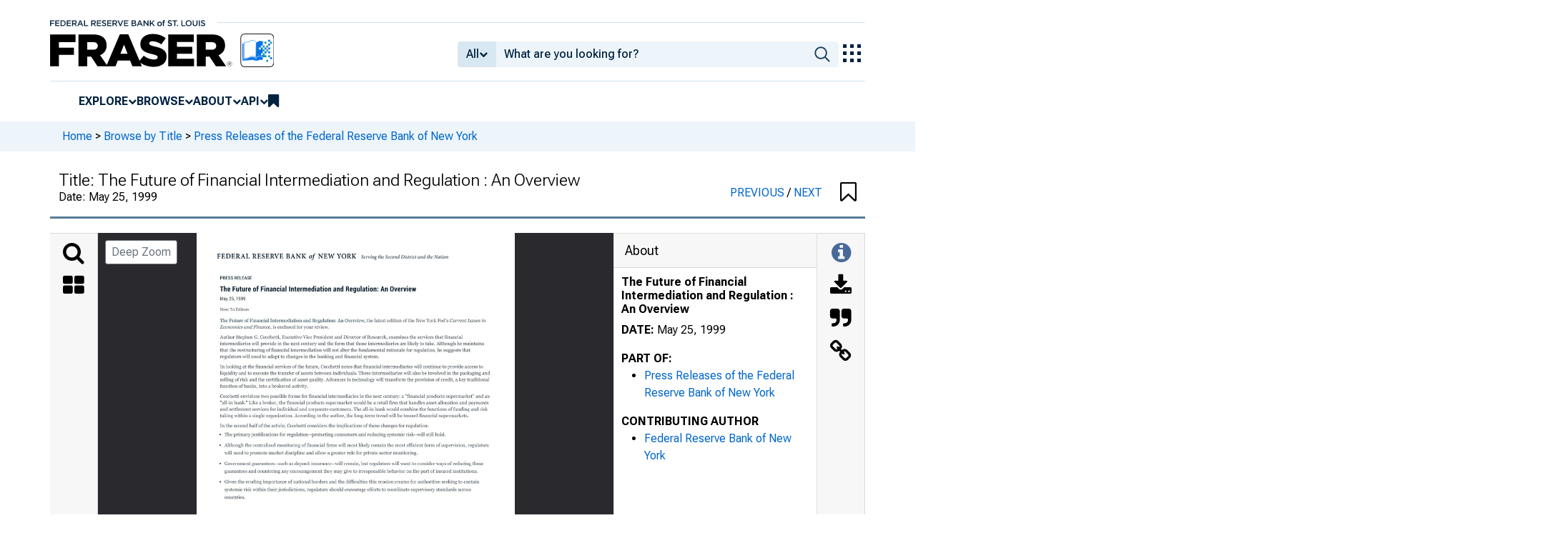

--- FILE ---
content_type: text/html; charset=UTF-8
request_url: https://fraser.stlouisfed.org/title/press-releases-federal-reserve-bank-new-york-7035/future-financial-intermediation-regulation-646469
body_size: 4191
content:
<!DOCTYPE html>
<html lang="en">
<head>
    <script>
        dataLayer = typeof dataLayer === 'undefined' ? [] : dataLayer;
        fed__header_format = 'fraser';
        console.log('fed__header_format :: ', fed__header_format);
    </script>
    <!-- Google Tag Manager -->
    <script>
            (function (w, d, s, l, i) {
                w[l] = w[l] || [];
                w[l].push({
                    'gtm.start':
                        new Date().getTime(), event: 'gtm.js'
                });
                var f = d.getElementsByTagName(s)[0],
                    j = d.createElement(s), dl = l != 'dataLayer' ? '&l=' + l : '';
                j.async = true;
                j.src =
                    'https://www.googletagmanager.com/gtm.js?id=' + i + dl;
                f.parentNode.insertBefore(j, f);
            })(window, document, 'script', 'dataLayer', 'GTM-HLGQ');
    </script>
    <!-- End Google Tag Manager -->
    <meta name="viewport" content="width=device-width, initial-scale=1">
    <meta http-equiv="X-UA-Compatible" content="IE=edge,chrome=1">
    <meta charset="UTF-8">
    <link rel="unapi-server" type="application/xml" title="unAPI" href="/unapi.php"/>
    <link rel="stylesheet" type="text/css" href="/assets/dist/bootstrap/dist/css/bootstrap.min.css?1767975745">
    <link rel="stylesheet" type="text/css" href="/assets/dist/font-awesome/css/font-awesome.min.css?1767975745">
    <link rel="stylesheet" type="text/css"
          href="//fonts.googleapis.com/css?family=Rosarivo:400,400italic,700,700italic|Open+Sans:400,400italic,700,700italic">
    <link href="https://fonts.googleapis.com/css2?family=Roboto&display=swap" rel="stylesheet">
    <link href="https://fonts.googleapis.com/css2?family=Roboto+Slab&display=swap" rel="stylesheet">
    <link href="https://fonts.googleapis.com/css2?family=Roboto+Flex:opsz,wght@8..144,100..1000&family=Roboto:ital,wght@0,100..900;1,100..900&display=swap">
    <link rel="stylesheet" type="text/css" href=/assets/css/autoComplete.min.css?1767975745>
            <link rel="stylesheet" type="text/css" href=/assets/css/fraser-styles.css?1767975745>
        <link rel="apple-touch-icon" sizes="57x57" href="/favicons/apple-touch-icon-57x57.png">
<link rel="apple-touch-icon" sizes="60x60" href="/favicons/apple-touch-icon-60x60.png">
<link rel="apple-touch-icon" sizes="72x72" href="/favicons/apple-touch-icon-72x72.png">
<link rel="apple-touch-icon" sizes="76x76" href="/favicons/apple-touch-icon-76x76.png">
<link rel="apple-touch-icon" sizes="114x114" href="/favicons/apple-touch-icon-114x114.png">
<link rel="apple-touch-icon" sizes="120x120" href="/favicons/apple-touch-icon-120x120.png">
<link rel="apple-touch-icon" sizes="144x144" href="/favicons/apple-touch-icon-144x144.png">
<link rel="apple-touch-icon" sizes="152x152" href="/favicons/apple-touch-icon-152x152.png">
<link rel="apple-touch-icon" sizes="180x180" href="/favicons/apple-touch-icon-180x180.png">
<link rel="icon" type="image/png" href="/favicons/favicon-32x32.png" sizes="32x32">
<link rel="icon" type="image/png" href="/favicons/favicon-194x194.png" sizes="194x194">
<link rel="icon" type="image/png" href="/favicons/favicon-96x96.png" sizes="96x96">
<link rel="icon" type="image/png" href="/favicons/android-chrome-192x192.png" sizes="192x192">
<link rel="icon" type="image/png" href="/favicons/favicon-16x16.png" sizes="16x16">
    <link fed="fed" rel="stylesheet" type="text/css" href="/assets/css/fed.css?1767975745">
    <title>
                    Press Releases of the Federal Reserve Bank of New York, The Future of Financial Intermediation and Regulation : An Overview | FRASER | St. Louis Fed
            </title>
    
<script type="application/ld+json">
{
    "@context": "http:\/\/schema.org",
    "@type": "CreativeWork",
    "name": "The Future of Financial Intermediation and Regulation : An Overview",
    "url": "https:\/\/fraser.stlouisfed.org\/title\/press-releases-federal-reserve-bank-new-york-7035\/future-financial-intermediation-regulation-646469",
    "description": "Press Releases of the Federal Reserve Bank of New York, The Future of Financial Intermediation and Regulation : An Overview by Federal Reserve Bank of New York",
    "isPartOf": "https:\/\/fraser.stlouisfed.org\/title\/press-releases-federal-reserve-bank-new-york-7035",
    "keywords": "Federal Reserve Bank of New York, United States. Department of the Treasury, Federal Reserve Bank of New York",
    "spatialCoverage": "United States",
    "datePublished": "May 25, 1999",
    "encodingFormat": "application\/pdf",
    "inLanguage": "eng",
    "sdDatePublished": [
        "2023-08-17 11:20:48",
        "2025-07-21 23:52:34"
    ],
    "sdpublisher": "Federal Reserve Bank of St. Louis",
    "contributor": {
        "@type": "Organization",
        "url": "https:\/\/fraser.stlouisfed.org\/author\/federal-reserve-bank-new-york",
        "name": "Federal Reserve Bank of New York"
    }
}
</script>

  <meta name="description" content="Press Releases of the Federal Reserve Bank of New York, The Future of Financial Intermediation and Regulation : An Overview by Federal Reserve Bank of New York">
  <meta name="DC.description" content="">

  
  
      <meta name="titleInfo" content="The Future of Financial Intermediation and Regulation : An Overview">
  <meta name="citation_title" content="The Future of Financial Intermediation and Regulation : An Overview"/>
  <meta name="DC.title" content="The Future of Financial Intermediation and Regulation : An Overview"/>
    <meta name="sortTitle" content="Future of Financial Intermediation and Regulation  An Overview">
  <meta name="dateIssued" content="May 25, 1999">
  <meta name="sortDate" content="1999-05-25">
  <meta name="year" content="1999">
  <meta name="DC.date" content="1999-05-25"/>
  <meta name="citation_date" content="1999-05-25"/>
    <meta name="name" content="Federal Reserve Bank of New York">
    <meta name="DC.contributor" content="Federal Reserve Bank of New York" />
            <meta name="subject" content="United States">
  <meta name="DC.subject" content="United States"/>
        <meta name="subject" content="Federal Reserve Bank of New York">
  <meta name="DC.subject" content="Federal Reserve Bank of New York"/>
    <meta name="subject" content="United States. Department of the Treasury">
  <meta name="DC.subject" content="United States. Department of the Treasury"/>
      <meta name="theme" content="Federal Reserve Bank of New York">
      <meta name="partOf" content="Press Releases of the Federal Reserve Bank of New York">
  <meta name="citation_series_title" content="Press Releases of the Federal Reserve Bank of New York">
          <meta name="citation_article_type" content="periodical"/>
  <meta name="citation_pdf_url" content="https://fraser.stlouisfed.org/files/docs/historical/frbny/pressreleases/frbny_pressreleases_research_19990525.pdf"/>
  <meta name="citation_fulltext_html_url" content=""/>
  <meta name="citation_abstract_html_url" content=""/>

                      <link rel="canonical" href="https://www.newyorkfed.org/newsevents/news/research/1999/rp990525"/>
    
    </head>
<body>
<!-- Google Tag Manager (noscript) -->
<noscript>
    <iframe src="https://www.googletagmanager.com/ns.html?id=GTM-HLGQ"
            height="0" width="0" style="display:none;visibility:hidden"></iframe>
</noscript>
<!-- End Google Tag Manager (noscript) -->
<header fed="header">
            <nav fed="top_bar">
            <a fed="top_bar"
               href="https://www.stlouisfed.org"
               target="_blank">
                <img fed="logo__top_bar"
                     src="/assets/svgs/STLFED__SmallText.svg"
                     alt="FED">
            </a>
        </nav>
        <nav fed="top">
        <div fed="header__left">
            <a fed="logo" href="/">
                <img fed="logo"
                     src="/assets/svgs/STLFED__desktop.svg"
                     alt="logo">
            </a>
        </div>
        <div fed="header__right">
            <button fed="search"
                    class="btn">
                <i class="fa fa-search" title="search"></i>
            </button>
            <button fed="hamburger"
                    class="btn hamburger">
                <i class="fa fa-bars" title="menu"></i>
            </button>
                            <form action="/search.php" id="head-search-form" class="d-none d-lg-block pt-1">

                    
                    <div class="input-group">
                        <button id="filter-toggle" type="button" class="btn btn-default dropdown-toggle"
                                data-bs-toggle="dropdown" aria-haspopup="true" aria-expanded="false">
                            <span id="field-filter">All</span>
                            <i class="fa fa-chevron-down"></i>
                        </button>
                        <ul class="dropdown-menu">
                            <input type="hidden" id="search-filter-param" name="adv_query[0][field]" value="all"/>
                            <input type="hidden" name="adv_query[0][operator]" value="and">
                                                            <li><a class="head-search-filter-option dropdown-item" href="#">All</a>
                                </li>
                                                            <li><a class="head-search-filter-option dropdown-item" href="#">Title</a>
                                </li>
                                                            <li><a class="head-search-filter-option dropdown-item" href="#">Author</a>
                                </li>
                                                            <li><a class="head-search-filter-option dropdown-item" href="#">Subject</a>
                                </li>
                                                            <li><a class="head-search-filter-option dropdown-item" href="#">Date</a>
                                </li>
                                                            <li><a class="head-search-filter-option dropdown-item" href="#">Full-Text</a>
                                </li>
                                                    </ul>
                        <input id="autoComplete" type="text" name="adv_query[0][value]" class="form-control"
                               autocomplete="off">
                        <button type="submit" class="btn btn-default">
                            <img src="/assets/svgs/icon__search.svg">
                        </button>
                    </div>
                </form>
                        <button fed="explore_our_apps"
                    fed__status="0">
                <img fed="waffle"
                     src="/assets/svgs/menu__waffle__off.svg"
                     alt="explore our apps">
            </button>
        </div>
    </nav>
    <nav fed="menu">
        <menu fed="menu">
            <li>
                <a fed="explore" href="javascript:void(0);">Explore</a>
                <i class="fa fa-chevron-down"></i>
                <ol>
                    <li>
                        <a href="/archival">Archival Collections</a>
                    </li>
                    <li>
                        <a href="/theme">Themes</a>
                    </li>
                    <li>
                        <a href="/timeline">Timelines</a>
                    </li>
                </ol>
            </li>
            <li>
                <a fed="browse" href="javascript:void(0);">Browse</a>
                <i class="fa fa-chevron-down"></i>
                <ol>
                    <li>
                        <a href="/title">Titles</a>
                    </li>
                    <li>
                        <a href="/author">Authors</a>
                    </li>
                    <li>
                        <a href="/subject">Subjects</a>
                    </li>
                    <li>
                        <a href="/date">Dates</a>
                    </li>
                </ol>
            </li>
            <li>
                <a fed="about" href="javascript:void(0);">About</a>
                <i class="fa fa-chevron-down"></i>
                <ol>
                    <li>
                        <a href="/about">About FRASER</a>
                    </li>
                    <li>
                        <a href="/faq">FAQ</a>
                    </li>
                    <li>
                        <a href="/contact">Contact Us</a>
                    </li>
                </ol>
            </li>
            <li>
                <a fed="api" href="javascript:void(0);">API</a>
                <i class="fa fa-chevron-down"></i>
                <ol>
                    <li>
                        <a href="/api-documentation/rest-api">REST API</a>
                    </li>
                    <li>
                        <a href="/api-documentation/oai-pmh">OAI-PMH</a>
                    </li>
                </ol>
            </li>
            <li fed="bookmarks">
                <a fed="bookmarks" href="/bookmarks">
                    <i class="fa fa-bookmark fa-lg"></i>
                    <span fed="bookmarks">bookmarks</span>
                </a>
            </li>
        </menu>
    </nav>
</header>
<nav fed="explore_our_apps">
    <h3>explore our apps</h3>
    <hr>
    <menu fed="explore_our_apps">
        <li>
            <a href="https://fred.stlouisfed.org" target="_blank">
                <div>
                    <img src="/assets/svgs/waffle__fred.svg" alt="fred">
                </div>
                <div>
                    <span>fred</span>
                    <span>Tools and resources to find and use economic data worldwide</span>
                </div>
            </a>
        </li>
        <li>
            <a href="/" target="_self">
                <div>
                    <img src="/assets/svgs/waffle__fraser.svg" alt="fraser">
                </div>
                <div>
                    <span>fraser</span>
                    <span>U.S. financial, economic, and banking history</span>
                </div>
            </a>
        </li>
        <li>
            <a href="https://alfred.stlouisfed.org" target="_blank">
                <div>
                    <img src="/assets/svgs/waffle__alfred.svg" alt="alfred">
                </div>
                <div>
                    <span>alfred</span>
                    <span>Vintages of economic data from specific dates in history</span>
                </div>
            </a>
        </li>
        <li>
            <a href="https://cassidi.stlouisfed.org/" target="_blank">
                <div>
                    <img src="/assets/svgs/waffle__cassidi.svg" alt="cassidi">
                </div>
                <div>
                    <span>cassidi</span>
                    <span>View banking market concentrations and perform HHI analysis</span>
                </div>
            </a>
        </li>
    </menu>
</nav>
<div fed="dialog__mobile">
    <nav fed="mobile">
        <menu fed="mobile">
            <!-- dynamically filled -->
        </menu>
    </nav>
</div>

<main fed="main" class="container-xl">
    <div id="content">
        <div class="row">
                            <!--googleoff: snippet-->
                <div fed="container__breadcrumbs">
                    <div class="fed__max_width">
                        <p fed="breadcrumbs">
                            <span>
                              <a href="/">Home</a>
                                 &gt; <a href="/title/">Browse by Title</a> &gt; <a href="/title/press-releases-federal-reserve-bank-new-york-7035">Press Releases of the Federal Reserve Bank of New York</a>                            </span>
                        </p>
                    </div>
                </div>
                <!--googleon: snippet-->
                    </div>
        

<span id='hidden-citation' class='d-none'>
              
	
											
	
						Federal Reserve Bank of New York.				"The Future of Financial Intermediation and Regulation : An Overview,"
		<em>Press Releases of the Federal Reserve Bank of New York</em>
		(May 25, 1999).
				<span class="citationUrl">https://fraser.stlouisfed.org/title/7035/item/646469</span>, accessed on January 18, 2026.
	

    
</span>

<script>
  let fileList = JSON.parse('[]');

  // Make iif-dev url be a env variable
  const pdfViewerOutsideArg = {
    manifestUrl: "https://iiif.slf.digirati.io/presentation/item/646469",
    collectionItems: { next: "/title/press-releases-federal-reserve-bank-new-york-7035/approval-application-community-bancorp-new-jersey-646467", previous: "/title/press-releases-federal-reserve-bank-new-york-7035/approval-application-cooperatieve-centrale-raiffeisen-boerenleenbank-ba-646470"},
    itemIdentifier: "646469",
    type: "item",
    fileList: fileList
  };
</script>

<div id="fraser-pdfviewer-root">
</div>

<link rel="stylesheet" type="text/css" href=/assets/dist/research/fraser-pdfviewer-js/build/main.css?1767975745>
<script src=/assets/dist/research/fraser-pdfviewer-js/build/main.js?1767975745></script>

    </div>
</main>
    <footer fed="footer">
        <div fed="footer__content" class="fed__max_width">
            <div fed="footer__left">
                <div fed="footer__left__top">
                    <h3>SUBSCRIBE TO THE FRASER NEWSLETTER</h3>
                    <form fed="newsletter"
                          method="post"
                          class="form-inline newsletter-form">
                        <div class="input-group">
                            <input fed="email"
                                   type="text"
                                   name="email"
                                   placeholder="Email"
                                   class="form-control email">
                            <button fed="newsletter"
                                    type="submit"
                                    class="btn btn-default">Subscribe
                            </button>
                        </div>
                    </form>
                </div>
                <div fed="footer__left__bottom">
                    <div>
                        <div>
                            <span>FOLLOW FRASER</span>
                            <a fed="x" href="https://x.com/fedfraser" target="_blank">
                                <img src="/assets/svgs/social_icons/x__off.svg" alt="@FedFRASER">
                            </a>
                        </div>
                    </div>
                    <div>
                        <div>
                            <span>WHAT'S NEW</span>
                            <a href="/rss/whatsnew.php">
                                <i class="fa fa-rss"></i>
                            </a>
                        </div>
                    </div>
                </div>
            </div>
            <div fed="footer__right">
                <h3>NEED HELP?</h3>
                <div>
                    <a href="/about">About</a>
                    <a href="/faq">FAQ</a>
                    <a href="https://www.stlouisfed.org/about-us/legal-information" target="_blank">Legal and Privacy</a>
                    <a href="/contact">Contact Us</a>
                </div>
            </div>
        </div>
    </footer>

<script src=/assets/dist/jquery/dist/jquery.min.js?1767975745></script>
<script src=/assets/js/dist/bookmarks.min.js?1767975745></script>
<script src=/assets/js/dist/autoComplete.min.js?1767975745></script>
<script src=/assets/js/dist/autoComplete.config.min.js?1767975745></script>
<script src=/assets/dist/bootstrap/dist/js/bootstrap.bundle.min.js?1767975745></script>
<script src=/assets/js/common.min.js?1767975745></script>
<script src=/assets/dist/jquery.scrollto/jquery.scrollTo.min.js?1767975745></script>
<script src=/assets/js/fed.js?1767975745></script>
<!-- pingdom_uptime_check=uXCPjTUzTxL7ULra -->
<script type="text/javascript"  src="/FSd5n8ZpQd7Fx/fJ6GgiNxTigf/Vw/huOafrfwbf0QpN/MC1qe2sqAQ/SG/hGPl1lOicB"></script></body>
</html>


--- FILE ---
content_type: image/svg+xml
request_url: https://iiif.slf.digirati.io/svg/item/646469/646469_0_0000
body_size: 6052
content:
<svg viewBox="0 0 2550 3300" xmlns="http://www.w3.org/2000/svg">
  <text x="187" y="374" textLength="255" font-size="37" lengthAdjust="spacingAndGlyphs" class="text-line-segment">PRESS RELEASE</text>
  <text x="187" y="471" textLength="1572" font-size="56" lengthAdjust="spacingAndGlyphs" class="text-line-segment">The Future of Financial Intermediation and Regulation: An Overview</text>
  <text x="187" y="540" textLength="204" font-size="37" lengthAdjust="spacingAndGlyphs" class="text-line-segment">May 25, 1999</text>
  <text x="187" y="624" textLength="232" font-size="30" lengthAdjust="spacingAndGlyphs" class="text-line-segment">Note To Editors</text>
  <text x="187" y="714" textLength="2129" font-size="34" lengthAdjust="spacingAndGlyphs" class="text-line-segment">The Future of Financial Intermediation and Regulation: An Overview, the latest edition of the New York Fed’s Current Issues in</text>
  <text x="187" y="766" textLength="876" font-size="34" lengthAdjust="spacingAndGlyphs" class="text-line-segment">Economics and Finance, is enclosed for your review.</text>
  <text x="187" y="847" textLength="1945" font-size="34" lengthAdjust="spacingAndGlyphs" class="text-line-segment">Author Stephen G. Cecchetti, Executive Vice President and Director of Research, examines the services that financial</text>
  <text x="187" y="899" textLength="2116" font-size="34" lengthAdjust="spacingAndGlyphs" class="text-line-segment">intermediaries will provide in the next century and the form that those intermediaries are likely to take. Although he maintains</text>
  <text x="187" y="951" textLength="2007" font-size="34" lengthAdjust="spacingAndGlyphs" class="text-line-segment">that the restructuring of financial intermediation will not alter the fundamental rationale for regulation, he suggests that</text>
  <text x="187" y="1003" textLength="1275" font-size="34" lengthAdjust="spacingAndGlyphs" class="text-line-segment">regulators will need to adapt to changes in the banking and financial system.</text>
  <text x="187" y="1084" textLength="2108" font-size="34" lengthAdjust="spacingAndGlyphs" class="text-line-segment">In looking at the financial services of the future, Cecchetti notes that financial intermediaries will continue to provide access to</text>
  <text x="187" y="1136" textLength="2164" font-size="34" lengthAdjust="spacingAndGlyphs" class="text-line-segment">liquidity and to execute the transfer of assets between individuals. These intermediaries will also be involved in the packaging and</text>
  <text x="187" y="1188" textLength="2157" font-size="34" lengthAdjust="spacingAndGlyphs" class="text-line-segment">selling of risk and the certification of asset quality. Advances in technology will transform the provision of credit, a key traditional</text>
  <text x="187" y="1240" textLength="707" font-size="34" lengthAdjust="spacingAndGlyphs" class="text-line-segment">function of banks, into a brokered activity.</text>
  <text x="187" y="1320" textLength="2162" font-size="34" lengthAdjust="spacingAndGlyphs" class="text-line-segment">Cecchetti envisions two possible forms for financial intermediaries in the next century: a "financial products supermarket" and an</text>
  <text x="187" y="1372" textLength="2153" font-size="34" lengthAdjust="spacingAndGlyphs" class="text-line-segment">"all-in bank." Like a broker, the financial products supermarket would be a retail firm that handles asset allocation and payments</text>
  <text x="187" y="1425" textLength="2145" font-size="34" lengthAdjust="spacingAndGlyphs" class="text-line-segment">and settlement services for individual and corporate customers. The all-in bank would combine the functions of funding and risk</text>
  <text x="187" y="1477" textLength="1992" font-size="34" lengthAdjust="spacingAndGlyphs" class="text-line-segment">taking within a single organization. According to the author, the long-term trend will be toward financial supermarkets.</text>
  <text x="187" y="1557" textLength="1672" font-size="34" lengthAdjust="spacingAndGlyphs" class="text-line-segment">In the second half of the article, Cecchetti considers the implications of these changes for regulation:</text>
  <text x="223" y="1628" textLength="1773" font-size="34" lengthAdjust="spacingAndGlyphs" class="text-line-segment">primary justifications for regulation--protecting consumers and reducing systemic risk--will still hold.</text>
  <text x="223" y="1713" textLength="2119" font-size="34" lengthAdjust="spacingAndGlyphs" class="text-line-segment">the centralized monitoring of financial firms will most likely remain the most efficient form of supervision, regulators</text>
  <text x="223" y="1775" textLength="1549" font-size="34" lengthAdjust="spacingAndGlyphs" class="text-line-segment">will need to promote market discipline and allow a greater role for private sector monitoring.</text>
  <text x="223" y="1860" textLength="2076" font-size="34" lengthAdjust="spacingAndGlyphs" class="text-line-segment">guarantees--such as deposit insurance--will remain, but regulators will want to consider ways of reducing those</text>
  <text x="223" y="1922" textLength="2031" font-size="34" lengthAdjust="spacingAndGlyphs" class="text-line-segment">guarantees and countering any encouragement they may give to irresponsible behavior on the part of insured institutions.</text>
  <text x="223" y="2007" textLength="2042" font-size="34" lengthAdjust="spacingAndGlyphs" class="text-line-segment">the eroding importance of national borders and the difficulties this erosion creates for authorities seeking to contain</text>
  <text x="223" y="2069" textLength="1975" font-size="34" lengthAdjust="spacingAndGlyphs" class="text-line-segment">systemic risk within their jurisdictions, regulators should encourage efforts to coordinate supervisory standards across</text>
  <text x="223" y="2130" textLength="166" font-size="34" lengthAdjust="spacingAndGlyphs" class="text-line-segment">countries.</text>
  <style>                                     
.text-line-segment { fill: rgba(0,0,0,0) }
.text-line-segment::selection { fill: #fff; background: rgba(15, 76, 155, 0.8) }
  </style>
</svg>

--- FILE ---
content_type: application/javascript
request_url: https://fraser.stlouisfed.org/FSd5n8ZpQd7Fx/fJ6GgiNxTigf/Vw/huOafrfwbf0QpN/MC1qe2sqAQ/SG/hGPl1lOicB
body_size: 174081
content:
(function(){if(typeof Array.prototype.entries!=='function'){Object.defineProperty(Array.prototype,'entries',{value:function(){var index=0;const array=this;return {next:function(){if(index<array.length){return {value:[index,array[index++]],done:false};}else{return {done:true};}},[Symbol.iterator]:function(){return this;}};},writable:true,configurable:true});}}());(function(){k9();qnB();lMB();var HS=function(PD,LG){return PD>=LG;};var JQ=function(){return ["\x6c\x65\x6e\x67\x74\x68","\x41\x72\x72\x61\x79","\x63\x6f\x6e\x73\x74\x72\x75\x63\x74\x6f\x72","\x6e\x75\x6d\x62\x65\x72"];};var hb=function(){return qQ.apply(this,[XW,arguments]);};var Ub=function(){XP=["\x3f5Gw)Q7$P&\v64\r","J(FYR2Y","37","IJy(GQy-=QF2o7,\nW\f","#EXR<\x00[B.H=3","JPT\x071WLL=\x3fP\bZf7+j]J&vuE*1J","\x40L2h\x40C*","ZF)","B#_72L\b$\r#","PO%] W\x07>CBZ","L\x40r45^F.H!j#14","vLVS*9EF2c!=W26\x3fO_G",",","=\x40_[-%LFD1\x3f]","NQ[%~[E35Aj.P;0{\"","VXF.","HTF2","Q_!E|R17[W","\x00\\N!U<\fO\f$","6gD]2KAC=","[QV,5aF3Y&\rY\b<SD","F\x00\f#>","PV,1A-]9s[\f4","N\x3f","b\r,","\r3<RuE%LZC","VQZ3","35JS2Y!-","#HFt74V","#U&\'","Y9&ZD!H=,","5.\th\x07\t\x3f","c%;Z\x005\fQBH0LP","\fP","SC","C<","\v>RQ>","\b\toY9$ZU%11[)I","6Z]U1<ZW9o&\x3f\b[","D-#CF.X7:/J","_&\rKUG4","J3<1\bI18QC^\\-S_U[-5L&&\'\f[T9\b\"8\nO_GDQ","\x07\b\'","^+ZN%S\'*M&\r","9JY\b9\f",")EQP9<\x40!H16\\_\x00\b=%","41S+28\r","\rW_*\x3f^F]!\']\'\n9%0\x40_",";[\f$.$oT","Z9$PK%O","O[E1PK","ub","\"","Y32,R\b\"H\x07UYF.SyXB\x3f9]","R61QO%X2\tY\x07"," $","!9$KUG4","M/hAC7=RW)S<P\x00<4\v","9\"\"\rB","a\x07\f$","4\r\')^UE]]X","<GDA","\x00k4H\"\fO\f$","5UB5P&~>L5q1J\x40L2","Die","3PQ\t\\S1>`Z=,\\p$(=H\vQCL2\x00","]\b","Z11","$\t=3\"nUH0 \x40NR","\x003","]U!P;:\\_\x00\b=%YIZ0LUSx>\\MmU&;_\bp\x3f\nG^J%]#}Yx\x3fAG%Nr*\fM94\vD\\LlSG[Yu1AQ!Er1T\n#H<\fRA!LVx\v`Z-^=2RW\x00\f1>\v,\t-]\\X<~","QJ/Q7*W(=7AX]","$\x40","Q*>4O_G","0I]","C]/LcR:\x07ZG%h \x3fU\x07\n2RYF.","]Y65At)X&6","A4S3","r4IBv$]Ub","CSBFYR,\"Z\x40U50R","E=#\\O6Y6\fJ#","C]/","\t","`_=pZW%N3*LT\r5qRY2_]S=pRg","}=\rq+K_]%SmQD3$\\S`j;;\v[","\\","\tTUG4=FPR","|=^N-Q\x3f3","N!DU","JUH2:G\x40R*&RO","I\\F27LDC0","4ODa)MQY","!","WF&]\'2\b","\x00]F^(\x00AL8E,S1\x3f\"","<\x3f[","%\n","Q5","5","W","a\f>>","\b\")6RtH4","E=!FF3H;W\"\b);(\nC]h#LGD","|$>","yoO8[]A=\"lV.K \x3f\fN\r","U\x00r",")>\r","3D=\x075CUG","\"KV[=#","78[&\r\x00C","TQG$Dab","o^Z4EXc*9TD%N",".Y&","okh\r","\b\n5>U","+3[F$I>;/]\x00$:4GT","$\x40ZS7\'\x40\rY67$\f)\r#Y!JENmGs!>RN)_rPI!9\n#_",";0\fK\x00","%CH]J[S=\"","3[F#W.m1\"","Z\b98>\rJU!","$LV|1$J.H79W5H=7","OV[!L","|PT%Rh","G\\EEQY1%^"," RP4Y","fc\x00VF2=0[\x3f","GD]!AqA=>G","[WQ(","16ANH&,","C^3","=\x3f_y,PQE","E[","Z4[\x40c+","140TBH91\\RQ=\"","\x07%OSH4FZ","LV\\1$tF4{33N\r","wF/EQ\f1_H`l>+WI;9\f4QtUG$[QE",")[","\f$I","\t9!_~H-","\f_\f4","3N","Q%4PU","!-","\"B}L3\x00HSR","!,Z\n","L.p;0","^P\r]*\nK=\x3f\x3f\r","xn3_","lcf","!*_\x00$H}H.YA[9$ZL.","4\t(6dY[4","","\tn(]G1\\+]m9%Eqq\b\bw\f3\x00{q","crQXD\\|E`","3_F!R\'.;R\v\f<;%C","<=\t","Hb","9J7$\r)\r","p",".O^_/L","UF\x403K][1$J\x40(]<9","\'\f&2&IBB%{QP1#GQ!H;1","\x40/R&7K","3_F!N7[","8\tR \t","PFE[W","7\b","J32\t[8\f79","=R:>9OCz0LW_1\x40K",":R\x00\b7","20\nqQ])yFX5 G","%M|L.","\t\'Jg\x40$\x07A","CBD)\x00Z]X6#","YIB\x40%]UC1\x3f]`L=,\bL\x00y","h\reei#\t\v67","FR5\x3fEFP>\n[!9%CBZ","7Y00h\x07\t\x3f","5\x07OSL]U","5\n:rUD0[UE!GL2]5;","KU](M","YFX,\x3fGZ0Y","mQA13Vn/H;1{\f$","\\M","n3","\x00","20\r","Q\b=\x07\'","Z\\R","\x009","I","\x00\v\"\t<2NBF-\\Y","6#","_>7\f\\\b4","TUZ0GGR","6","I\v9-2vUL20FZY=3GJ/R","(\">\vQCH]2J\x40^67L\"Z\'-_\x00\x00>H:\bU","GYE","\vCe","<1\\\f","v<\x3fQF}J\n","ZMZ:\x3f_","FB6$ZN%l>\x3fI\x00\n8","$\x003OB](","13\\","Z97]F4S\x3f;\b[",",vCR:4AJ6Y #]","\x40Tc3X1{5<","Q","&\x078USA!NQS","CF\x40.\twX6$VM4;L\r9\x07\x3fY<IT\\,","lDcoF","8I","\x00L\x40v,$AJ\"I&;","OR","m9\v4.T[L2","G3\x07!","^_]","FZZ7%\x40F$S%0"," ","\tV","\f\x00#R\\LE","WE! GL","]D5]F2]&1x\x07$>","OJL","V<4","5SW","<zy}","2NBF-\tdspeJ%K7,","S<3K\x07\f ","\x00Cu[2[","~:","-3<R","\v[","C]","q"];};var AF=function(nD){return +nD;};var kJ=function(UC,hP){return UC in hP;};var wP=function(){return ["\x61\x70\x70\x6c\x79","\x66\x72\x6f\x6d\x43\x68\x61\x72\x43\x6f\x64\x65","\x53\x74\x72\x69\x6e\x67","\x63\x68\x61\x72\x43\x6f\x64\x65\x41\x74"];};var mh=function(LQ,dh){return LQ+dh;};var F6=function(ZJ,NS){return ZJ>>NS;};var sJ=function(BC,bJ){return BC!==bJ;};var kQ=function(){b6=["N*NS*:%%.","U M{","<NF;-","SV","ML+","r:IO)\b7(","SC","%\x3f\x07#","F&IW.<\x3fP","\t>JP.NH=","._V",".#_\rG","]","85%;G%P=UU","o","W","{","A&,","$-","A*<\f[r.HF\";\'9","_G<UJ&=\v","([\rM9_n;-\v","$7","8LU<_U","t\'\'\',[\x40D H\x07\v!35L","ex<-\n>/S\x3fW!MU.84","gWOE*h6%wW","IS.:\"9\x3fMC\"J","oWB; \t","C)NB=\t",">",")Iq&]I.$433HF","IS :\x075","yL*HF;\'","+)","\x3f1Wg![E#-","_L N\x07,\'\b\x005\x07.L+_A&&p(W#V\x07;\'F2\x3f]","7G_pa>_gnDyJ4O\'","5","+ST\x3f$\x07","%","N-:","\x003","WH-!\n",",:5.WN<","d`","_\v}","Au","KR <\x07",";\x3f3R\fCo~B))$U\nREbSI","TQ.$;LA;_U\n:\"","<\t&\"7WK9_","P","Y\tT*T","u","JT",".IT&/\b","<x",")JK!]N)1","+\x073\x006_G\tj","4,WG\"US&\'\b","(Z","yF!&\tp;R\f.D#)p))OI,<>","YF#$61.Q\r","V,","\x3fG","O&N",",\x3f\x3fk2k\fUJ\x3f\'\b>","Z|YvLc","34HQ","3(R+G6","$\t1\tJP.]B","9LT*","v","aDU*XC=!\"4)GA\nBB,=\"","*N\bC!NH\")","6)","%)8Q\f","C\">\n","\x3f ","L\x40.N","c","%(Q\rK<_","\"M VB.&","5\f","\"Ij.&%;J\tM!lN*\x3f3>8RF","#\f4])V*HF;\'","Q\"","\x3f","=-\x3f",":IF(-","*I\x40+HN9-)#(WV\\I","\rVH-","MN&N","t\')44(L[\rOA)-","+2JRuf\bg","YV[U.%5\x07","\\R!+\x3f","ZN;","Q&;<","NE*b","(-9\'\nLR*HS6\f3\x073NM=I","A.ND\'","<~3"," )JN\fUC*","<"," 3PG=n^\x3f-","5","6WL;rB&/","6[\rG!Nn+5","\x3f\x00)[R","_P:JS"," &\r)\x00*","a\x3fN.IS)\"46[V","A.ND\'\t","1\f-L\tE\'Nx*44Y\x3f}","YH!;%.Q","PZ;vH,","n\x40P#4MP^F;)[","5R\fG,Nt*$9\x007zV.","sR}","\x3f0[V","nH:+3&4J","W.<","<;Z\tL(","/8\x00 ","C*>5(WL;[S&\'\b","V\'_U","v","3/PP6","A.JS::","zh{u\x00x91K","6/MM\"Q*&","#","6","P&NF-$","F TB","9VP\fUC*\t","MP&T\x40","g<\t%$\x073P\x07v.]"," <\b[F*H","=","^=\"K+NOuhQ\x40g\"","76{&e\x07sm+8%\vl3vlp<2>[E\'SM$$\v\x3f+LV:LP71FaGi\nUx`c","V iS=!\b","\x07G;",":0<","=[q;UU./# ;JQ","\t:9J\x40e*TB=)\"(","5PK=Wb\")>LQ<","(;","&TN;gX",";\x00-mC;_","1","8$9Q\f","6K","2[","MQ","(7",")$\t\"","\t!\n","\\F\"!\n","Kd:VK-94","\'\x3f\x3f!A=UE.<","{U(=\v>)","\r=\x005\x07","\x07Yv","C.<",")\x3f","eU*;5SV=SD!\v$Qv*IS&&","r\'%0a2g~b\r4)\x070y,","\bM<NI.%","M+_w !\b","+\'=4J-M+_","$7;JG=C","\x40*<6\x3f5JR*uA","u-O","\"9[QOS 8\t$\'\x3fM","!)","S\':\t","Wr.HF\"\b\x0013Z","l","NU&&","c\x3fJK*\x07.Kd*[S::"," ;]","&\x3f4JP\nLB!<","V OD\';\"","1(","J*T","J\x009`","7[Q.]B","W.:.","<\t3<7[V","y","KG+pt\x07-\x07 [","P\'!","H*>","F=/","j.8","sF:VB","\x40=[Q*","/","FaB","#",";M-PB,<F&<\x00=W","cx","","3(Q\rG","\x3f\x3fjR*","-\f\x07",",UJ\x3f\'4","Z \\"];};var lC=function(){KN=(U1.sjs_se_global_subkey?U1.sjs_se_global_subkey.push(AK):U1.sjs_se_global_subkey=[AK])&&U1.sjs_se_global_subkey;};var qC=function OC(tK,lJ){'use strict';var pb=OC;switch(tK){case p1:{KN.push(YS);try{var Zh=KN.length;var mC=Yt({});var qP=HF;var rl=J9[pG()[QC(PJ)](En,HD)][sJ(typeof kl()[Vn(JD)],mh('',[][[]]))?kl()[Vn(gh)](Fh,El,sQ):kl()[Vn(RD)](HK,Yt(Yt(pD)),MF)](J9[kl()[Vn(rn)](kK,Ab,x6)],vh()[LK(hQ)].apply(null,[wQ,sD,XG,wJ]));if(rl){qP++;if(rl[pG()[QC(hQ)](qJ,vN)]){rl=rl[sJ(typeof pG()[QC(Xt)],mh([],[][[]]))?pG()[QC(hQ)].call(null,qJ,vN):pG()[QC(JD)](ZQ,sd)];qP+=mh(DC(rl[pG()[QC(HF)](EN,jh)]&&Dt(rl[Dt(typeof pG()[QC(dG)],mh('',[][[]]))?pG()[QC(JD)](Fw,lx):pG()[QC(HF)](EN,jh)],km[xq]),pD),DC(rl[Rq()[ws(gI)].apply(null,[Yt(pD),gw,Hf])]&&Dt(rl[Rq()[ws(gI)](Xt,gw,Hf)],Dt(typeof vh()[LK(Im)],'undefined')?vh()[LK(rn)](tq,O4,Ff,OT):vh()[LK(hQ)](vw,sD,XG,wJ)),Hp));}}var LT;return LT=qP[Dq()[SI(Vx)].apply(null,[Em,Yt(Yt({})),Ow,hA])](),KN.pop(),LT;}catch(qp){KN.splice(f8(Zh,pD),Infinity,YS);var vI;return vI=Rq()[ws(ZO)].call(null,qr,DT,R5),KN.pop(),vI;}KN.pop();}break;case rB:{KN.push(Ow);var Jc=Rq()[ws(ZO)](ZO,Vq,R5);try{var C5=KN.length;var bY=Yt(Z9);Jc=sJ(typeof J9[Rq()[ws(p8)](hs,IT,Xs)],bq()[zI(pD)].apply(null,[BD,SO,tq,rn]))?sJ(typeof Dq()[SI(EO)],'undefined')?Dq()[SI(Bs)](wY,Rc,dF,PJ):Dq()[SI(XG)](xq,Gc,MI,AT):pG()[QC(Kx)](zT,Rp);}catch(kq){KN.splice(f8(C5,pD),Infinity,Ow);Jc=pG()[QC(cI)](N4,B8);}var BI;return KN.pop(),BI=Jc,BI;}break;case cE:{KN.push(Tc);if(Yt(kJ(pG()[QC(MT)](DQ,cT),J9[Rq()[ws(C4)](Im,zh,Lf)]))){var wp;return KN.pop(),wp=null,wp;}var pr=J9[Rq()[ws(C4)].call(null,HF,zh,Lf)][pG()[QC(MT)](DQ,cT)];var Sq=pr[Rq()[ws(gs)].apply(null,[OO,Qn,kK])];var Gq=pr[Dt(typeof bq()[zI(rn)],'undefined')?bq()[zI(Hp)](g4,s8,jh,KO):bq()[zI(bp)](AK,O8,HF,Bs)];var AY=pr[Qq()[sY(II)].call(null,El,Rc,N8,wq,lY)];var Tw;return Tw=[Sq,Dt(Gq,HF)?U1[kf()[jY(dG)](wJ,K7,OO,Bs,cr,Yt(Yt([])))]():LY(Gq,HF)?lm(pD):lm(Hp),AY||vh()[LK(bp)].call(null,xI,zc,x8,Rc)],KN.pop(),Tw;}break;case dE:{var Oc=lJ[G3];var G4=lJ[Z9];KN.push(Ff);var M8=Tx(null,Oc)?null:S7(bq()[zI(pD)].call(null,BD,QO,Hp,rn),typeof J9[Dq()[SI(gI)].apply(null,[OO,HD,O4,x4])])&&Oc[J9[Dq()[SI(gI)].apply(null,[QA,Lx,O4,x4])][Qq()[sY(RD)].apply(null,[CT,Kx,rY,zr,[tw,Hp]])]]||Oc[pG()[QC(EI)](MI,Vc)];if(S7(null,M8)){var Mf,qY,Zp,vf,wc=[],qc=Yt(km[Hp]),qO=Yt(km[xq]);try{var MO=KN.length;var Zc=Yt([]);if(Zp=(M8=M8.call(Oc))[pG()[QC(Qx)](ST,AK)],Dt(HF,G4)){if(sJ(J9[pG()[QC(PJ)](Jm,HD)](M8),M8)){Zc=Yt(Yt(Z9));return;}qc=Yt(pD);}else for(;Yt(qc=(Mf=Zp.call(M8))[Dq()[SI(EO)](kO,Rc,jq,PA)])&&(wc[kl()[Vn(pD)](bx,HD,W8)](Mf[pG()[QC(hQ)].call(null,kx,vN)]),sJ(wc[pG()[QC(HF)](Gt,jh)],G4));qc=Yt(HF));}catch(As){qO=Yt(HF),qY=As;}finally{KN.splice(f8(MO,pD),Infinity,Ff);try{var T8=KN.length;var Qw=Yt(Yt(G3));if(Yt(qc)&&S7(null,M8[kf()[jY(PJ)](JD,Ef,Em,JD,rY,tA)])&&(vf=M8[kf()[jY(PJ)].apply(null,[Zs,Ef,gf,JD,rY,Kx])](),sJ(J9[pG()[QC(PJ)](Jm,HD)](vf),vf))){Qw=Yt(Yt({}));return;}}finally{KN.splice(f8(T8,pD),Infinity,Ff);if(Qw){KN.pop();}if(qO)throw qY;}if(Zc){KN.pop();}}var mI;return KN.pop(),mI=wc,mI;}KN.pop();}break;case V2:{var pX=lJ[G3];KN.push(UA);if(J9[kl()[Vn(wJ)].call(null,Em,G7,mp)][kl()[Vn(sA)].apply(null,[Bc,cA,bA])](pX)){var HI;return KN.pop(),HI=pX,HI;}KN.pop();}break;case J2:{KN.push(Fx);try{var fm=KN.length;var hO=Yt(Z9);var gq=new (J9[kl()[Vn(Gc)].call(null,Jw,ww,tF)][sJ(typeof Dq()[SI(Qp)],mh('',[][[]]))?Dq()[SI(vr)](Z5,Em,J6,Bc):Dq()[SI(XG)](ZO,Hp,k5,Lr)][Dt(typeof pG()[QC(Op)],mh('',[][[]]))?pG()[QC(JD)](Lp,RD):pG()[QC(Bw)].call(null,vl,WO)][Rq()[ws(Yq)](Rw,mF,TY)])();var IY=new (J9[kl()[Vn(Gc)].apply(null,[Jw,Px,tF])][Dq()[SI(vr)].apply(null,[Yt([]),Yt(Yt(HF)),J6,Bc])][pG()[QC(Bw)](vl,WO)][kl()[Vn(zp)](Xt,BA,Yc)])();var dr;return KN.pop(),dr=Yt([]),dr;}catch(z4){KN.splice(f8(fm,pD),Infinity,Fx);var VX;return VX=Dt(z4[Dq()[SI(pD)](tA,XG,kA,rx)][Rq()[ws(gI)].apply(null,[Yt(Yt({})),RY,Hf])],Rq()[ws(Gc)](tA,tC,H4)),KN.pop(),VX;}KN.pop();}break;case S:{KN.push(Zq);if(J9[Dt(typeof kl()[Vn(rY)],mh([],[][[]]))?kl()[Vn(RD)](qs,Yt(Yt(HF)),NY):kl()[Vn(Gc)](Jw,Yt(HF),vx)][kl()[Vn(kK)](kY,II,tj)]){if(J9[sJ(typeof pG()[QC(ks)],mh([],[][[]]))?pG()[QC(PJ)].apply(null,[NG,HD]):pG()[QC(JD)].call(null,k7,h8)][kl()[Vn(gh)].apply(null,[Fh,Yt({}),EN])](J9[Dt(typeof kl()[Vn(tw)],'undefined')?kl()[Vn(RD)](dc,Ab,l8):kl()[Vn(Gc)](Jw,Yt(Yt(pD)),vx)][kl()[Vn(kK)](kY,bp,tj)][Rq()[ws(pD)](Yt(Yt([])),qs,T4)],Dq()[SI(Yw)](Qx,Em,Us,w7))){var r7;return r7=Dq()[SI(Bs)].call(null,Yt(Yt([])),wY,zC,PJ),KN.pop(),r7;}var Q8;return Q8=sJ(typeof Rq()[ws(bx)],mh([],[][[]]))?Rq()[ws(n5)](vw,Mr,AK):Rq()[ws(Hp)](Yt(HF),AA,hr),KN.pop(),Q8;}var Ks;return Ks=Rq()[ws(ZO)].call(null,Yt(Yt(pD)),SA,R5),KN.pop(),Ks;}break;case xj:{KN.push(A8);var U8=Dq()[SI(hQ)](rY,Yt([]),QJ,Lf);var nT=Yt(Z9);try{var fp=KN.length;var gp=Yt(Yt(G3));var fO=HF;try{var U5=J9[sJ(typeof pG()[QC(Iq)],'undefined')?pG()[QC(gh)](lQ,bx):pG()[QC(JD)].apply(null,[hT,En])][sJ(typeof Rq()[ws(gI)],mh([],[][[]]))?Rq()[ws(pD)](BA,H7,T4):Rq()[ws(Hp)](QI,rp,W5)][Dq()[SI(Vx)].apply(null,[dG,Yt(Yt({})),qA,hA])];J9[pG()[QC(PJ)].call(null,nN,HD)][kl()[Vn(dG)].apply(null,[Uc,Yt({}),Ls])](U5)[Dq()[SI(Vx)](Op,Yt(pD),qA,hA)]();}catch(Cq){KN.splice(f8(fp,pD),Infinity,A8);if(Cq[Dt(typeof pG()[QC(vw)],mh('',[][[]]))?pG()[QC(JD)](c8,Xm):pG()[QC(kK)](Xm,zp)]&&Dt(typeof Cq[pG()[QC(kK)](Xm,zp)],Dq()[SI(dG)](Mw,N8,SK,gs))){Cq[pG()[QC(kK)].call(null,Xm,zp)][Dq()[SI(bp)](wQ,zm,MX,jh)](Qq()[sY(sx)].apply(null,[zm,pD,vw,Hx,S5]))[Rq()[ws(tw)](Yt({}),J6,qr)](function(s7){KN.push(hf);if(s7[sJ(typeof kl()[Vn(WT)],mh('',[][[]]))?kl()[Vn(TX)].apply(null,[Xf,g5,FA]):kl()[Vn(RD)](vA,cx,DY)](Rq()[ws(C7)].call(null,xY,NY,El))){nT=Yt(Yt({}));}if(s7[kl()[Vn(TX)](Xf,EI,FA)](pG()[QC(vr)](Rs,C8))){fO++;}KN.pop();});}}U8=Dt(fO,km[Lf])||nT?Dq()[SI(Bs)](G7,pD,gJ,PJ):pG()[QC(Kx)](Ch,Rp);}catch(rm){KN.splice(f8(fp,pD),Infinity,A8);U8=pG()[QC(cI)].call(null,kp,B8);}var z7;return KN.pop(),z7=U8,z7;}break;case QE:{var bm=lJ[G3];KN.push(cm);if(Dt([Dq()[SI(Hf)].apply(null,[Mx,Gp,j4,p8]),pG()[QC(Vc)](lp,Js),pG()[QC(V7)].apply(null,[TT,fA])][pG()[QC(El)].apply(null,[ln,Bx])](bm[sJ(typeof pG()[QC(r4)],'undefined')?pG()[QC(Iq)].call(null,d4,RO):pG()[QC(JD)](PT,XO)][Qq()[sY(dG)](xq,II,RD,b7,Uw)]),lm(pD))){KN.pop();return;}J9[kl()[Vn(V7)](wA,zO,rf)](function(){KN.push(xX);var Hs=Yt(Yt(G3));try{var nx=KN.length;var lq=Yt(Yt(G3));if(Yt(Hs)&&bm[pG()[QC(Iq)].apply(null,[GI,RO])]&&(bm[sJ(typeof pG()[QC(kO)],mh('',[][[]]))?pG()[QC(Iq)].call(null,GI,RO):pG()[QC(JD)](b4,UA)][Rq()[ws(x8)](rn,f3,EO)](pG()[QC(M7)].apply(null,[Wb,zm]))||bm[pG()[QC(Iq)].apply(null,[GI,RO])][sJ(typeof Rq()[ws(hs)],mh([],[][[]]))?Rq()[ws(x8)].call(null,Px,f3,EO):Rq()[ws(Hp)](Yt(Yt(HF)),XI,JT)](kl()[Vn(Km)].call(null,hf,Yt([]),Wp)))){Hs=Yt(G3);}}catch(kr){KN.splice(f8(nx,pD),Infinity,xX);bm[Dt(typeof pG()[QC(hf)],mh([],[][[]]))?pG()[QC(JD)](LI,qI):pG()[QC(Iq)](GI,RO)][sJ(typeof Dq()[SI(cT)],mh([],[][[]]))?Dq()[SI(hA)](QA,Uc,vm,Kx):Dq()[SI(XG)].call(null,Yt(pD),Im,j8,Gm)](new (J9[Dq()[SI(TY)].apply(null,[Yt({}),Lx,dA,jw])])(sJ(typeof bq()[zI(gI)],'undefined')?bq()[zI(tw)].call(null,JG,wf,PJ,II):bq()[zI(Hp)](Lw,Ww,hQ,Wq),ds(KB,[sJ(typeof Rq()[ws(D4)],mh([],[][[]]))?Rq()[ws(wm)].apply(null,[Yt(HF),IA,gh]):Rq()[ws(Hp)].apply(null,[cT,Gw,Dr]),Yt(Yt([])),kl()[Vn(Dr)](s4,Yt(Yt(HF)),vY),Yt(Yt(G3)),Dq()[SI(cf)].apply(null,[EO,Yt(Yt([])),rA,GT]),Yt(Yt(Z9))])));}if(Yt(Hs)&&Dt(bm[sJ(typeof kl()[Vn(Tf)],mh('',[][[]]))?kl()[Vn(dq)](xY,wQ,TT):kl()[Vn(RD)](UO,rY,tm)],kl()[Vn(wm)](cf,x4,Ml))){Hs=Yt(G3);}if(Hs){bm[pG()[QC(Iq)].apply(null,[GI,RO])][Dq()[SI(hA)].call(null,Yt({}),S5,vm,Kx)](new (J9[Dq()[SI(TY)](Mx,Bs,dA,jw)])(kl()[Vn(hA)](sp,C4,mr),ds(KB,[Rq()[ws(wm)](Lx,IA,gh),Yt(G3),kl()[Vn(Dr)].call(null,s4,Yt(Yt(HF)),vY),Yt({}),Dq()[SI(cf)](xI,Yt(Yt({})),rA,GT),Yt(G3)])));}KN.pop();},km[Hp]);KN.pop();}break;case hz:{var bO=lJ[G3];var ps=lJ[Z9];KN.push(rO);if(Tx(ps,null)||LY(ps,bO[pG()[QC(HF)].call(null,fQ,jh)]))ps=bO[Dt(typeof pG()[QC(Pp)],mh('',[][[]]))?pG()[QC(JD)](lA,E7):pG()[QC(HF)](fQ,jh)];for(var Tq=HF,Pr=new (J9[kl()[Vn(wJ)].call(null,Em,tw,nA)])(ps);Ms(Tq,ps);Tq++)Pr[Tq]=bO[Tq];var Y8;return KN.pop(),Y8=Pr,Y8;}break;case pU:{KN.push(OX);var bI=Rq()[ws(ZO)](Yt({}),SS,R5);try{var Kf=KN.length;var dw=Yt(Yt(G3));bI=sJ(typeof J9[Dq()[SI(Om)](k7,zO,zb,CY)],bq()[zI(pD)].call(null,BD,Ys,Vx,rn))?Dq()[SI(Bs)](Qp,CI,XF,PJ):pG()[QC(Kx)](nG,Rp);}catch(dI){KN.splice(f8(Kf,pD),Infinity,OX);bI=pG()[QC(cI)](rq,B8);}var Ox;return KN.pop(),Ox=bI,Ox;}break;case hU:{var lf=lJ[G3];KN.push(ZO);if(J9[kl()[Vn(wJ)](Em,El,qf)][sJ(typeof kl()[Vn(b5)],mh([],[][[]]))?kl()[Vn(sA)](Bc,k7,XA):kl()[Vn(RD)](zr,Yt([]),Nq)](lf)){var Ns;return KN.pop(),Ns=lf,Ns;}KN.pop();}break;case A9:{var Rx=lJ[G3];var NI;KN.push(rT);return NI=J9[pG()[QC(PJ)](D8,HD)][kl()[Vn(gh)](Fh,Lx,RP)](J9[Rq()[ws(C4)](Yt([]),bT,Lf)][kl()[Vn(HD)].call(null,Hp,Yt(Yt({})),NG)],Rx),KN.pop(),NI;}break;case G3:{KN.push(R7);var Rr;return Rr=Yt(kJ(Rq()[ws(pD)](wQ,RY,T4),J9[kl()[Vn(Gc)](Jw,Yt(Yt(HF)),Td)][Dq()[SI(vr)](hs,Yt(Yt(pD)),fl,Bc)][pG()[QC(Bw)](S6,WO)][Rq()[ws(Yq)](Mw,Sd,TY)])||kJ(Rq()[ws(pD)].call(null,CT,RY,T4),J9[Dt(typeof kl()[Vn(Kx)],mh('',[][[]]))?kl()[Vn(RD)].apply(null,[HY,cT,MF]):kl()[Vn(Gc)].call(null,Jw,g5,Td)][sJ(typeof Dq()[SI(xq)],mh('',[][[]]))?Dq()[SI(vr)].apply(null,[Yt(pD),tw,fl,Bc]):Dq()[SI(XG)].apply(null,[zO,b5,Vc,M7])][pG()[QC(Bw)](S6,WO)][kl()[Vn(zp)].call(null,Xt,pD,D5)])),KN.pop(),Rr;}break;case Ej:{KN.push(vx);if(Yt(J9[kl()[Vn(Gc)].apply(null,[Jw,G7,AP])][sJ(typeof Qq()[sY(hQ)],'undefined')?Qq()[sY(Rw)](Em,Eq,gf,rK,OA):Qq()[sY(CY)](Yt(HF),p7,qr,sI,Sf)])){var Dw=Dt(typeof J9[Dt(typeof kl()[Vn(rn)],mh([],[][[]]))?kl()[Vn(RD)].apply(null,[kp,bx,lr]):kl()[Vn(Gc)](Jw,Lf,AP)][Dq()[SI(p8)](Jw,Z5,qK,El)],bq()[zI(pD)].apply(null,[BD,Ht,wJ,rn]))?sJ(typeof Dq()[SI(cA)],'undefined')?Dq()[SI(Bs)](wX,Yt(Yt(HF)),RQ,PJ):Dq()[SI(XG)](g5,Yt(HF),CO,S8):Rq()[ws(n5)](k7,VS,AK);var zq;return KN.pop(),zq=Dw,zq;}var Qs;return Qs=Rq()[ws(ZO)](wJ,Mh,R5),KN.pop(),Qs;}break;case f3:{var sX=lJ[G3];KN.push(Hf);var wT=sJ(typeof kl()[Vn(Ew)],mh([],[][[]]))?kl()[Vn(Kx)](RD,Yt(Yt(HF)),Ww):kl()[Vn(RD)](MT,rn,Or);var HA=Qq()[sY(wQ)](Jw,XG,Kx,c7,vY);var cO=HF;var fY=sX[bq()[zI(AK)](CQ,Br,x7,XG)]();while(Ms(cO,fY[pG()[QC(HF)].apply(null,[P5,jh])])){if(HS(HA[Dt(typeof pG()[QC(cf)],mh([],[][[]]))?pG()[QC(JD)](UT,rc):pG()[QC(El)](Af,Bx)](fY[Rq()[ws(CY)](N8,jc,Mw)](cO)),U1[Dt(typeof kf()[jY(bp)],mh([],[][[]]))?kf()[jY(JD)].apply(null,[Yt(HF),n7,ks,Qr,Bx,Qx]):kf()[jY(dG)](g5,rO,OO,Bs,cr,Vx)]())||HS(HA[pG()[QC(El)](Af,Bx)](fY[Rq()[ws(CY)].call(null,x7,jc,Mw)](mh(cO,pD))),HF)){wT+=pD;}else{wT+=HF;}cO=mh(cO,Hp);}var I7;return KN.pop(),I7=wT,I7;}break;case rW:{var vp=lJ[G3];return vp;}break;case b9:{var LA=lJ[G3];KN.push(UO);var F8=LA[Rq()[ws(V7)](Zs,KG,dq)](function(Cm){return OC.apply(this,[Z2,arguments]);});var Q5;return Q5=F8[sJ(typeof Rq()[ws(Em)],'undefined')?Rq()[ws(dG)].call(null,KT,kG,II):Rq()[ws(Hp)](Zs,GO,MY)](Dq()[SI(D4)](hs,Yt(Yt([])),ES,Vc)),KN.pop(),Q5;}break;case gZ:{KN.push(Xr);throw new (J9[Rq()[ws(Gc)](Gp,ZP,H4)])(sJ(typeof pG()[QC(cf)],mh([],[][[]]))?pG()[QC(cr)](P5,Gc):pG()[QC(JD)](Gf,MF));}break;case OW:{KN.push(Ww);var j7=J9[kl()[Vn(Gc)](Jw,hs,jC)][Dt(typeof kl()[Vn(EY)],mh([],[][[]]))?kl()[Vn(RD)].apply(null,[wQ,CI,m8]):kl()[Vn(TY)](KT,xq,QP)]?pD:HF;var zY=J9[kl()[Vn(Gc)].apply(null,[Jw,Yt([]),jC])][Dt(typeof Rq()[ws(wY)],mh([],[][[]]))?Rq()[ws(Hp)](cT,DI,Mw):Rq()[ws(Hq)](Yt(HF),ln,KT)]?pD:HF;var Dc=J9[kl()[Vn(Gc)].apply(null,[Jw,Rc,jC])][Rq()[ws(FO)].apply(null,[AK,GQ,hQ])]?pD:HF;var J4=J9[kl()[Vn(Gc)].call(null,Jw,Z5,jC)][Dq()[SI(E4)](XG,sx,D6,Mw)]?pD:HF;var Pw=J9[sJ(typeof kl()[Vn(RO)],'undefined')?kl()[Vn(Gc)](Jw,Gp,jC):kl()[Vn(RD)].apply(null,[HK,CY,E5])][bq()[zI(kO)].call(null,NK,gO,Qp,cI)]?km[xq]:HF;var lO=J9[kl()[Vn(Gc)].apply(null,[Jw,Hp,jC])][Rq()[ws(EY)](wY,mQ,Sc)]?pD:HF;var kw=J9[kl()[Vn(Gc)].apply(null,[Jw,Yt([]),jC])][Dq()[SI(P8)](Yt(Yt([])),Yt(Yt(pD)),DQ,C7)]?pD:HF;var Nm=J9[kl()[Vn(Gc)](Jw,CI,jC)][bq()[zI(k7)](K6,dO,tA,CY)]?pD:HF;var Ar=J9[kl()[Vn(Gc)](Jw,Yt(Yt(pD)),jC)][Dq()[SI(vr)](Rw,HF,lX,Bc)]?km[xq]:HF;var lw=J9[pG()[QC(gh)](Nl,bx)][Rq()[ws(pD)].call(null,Yt(Yt(pD)),Nq,T4)].bind?pD:HF;var BO=J9[sJ(typeof kl()[Vn(CY)],mh('',[][[]]))?kl()[Vn(Gc)].call(null,Jw,Mw,jC):kl()[Vn(RD)](SA,wJ,P4)][Dq()[SI(Xf)](xq,Jw,WQ,Sr)]?pD:HF;var Pc=J9[kl()[Vn(Gc)](Jw,EO,jC)][Dq()[SI(w4)](gf,Yt(Yt(pD)),gS,tT)]?pD:HF;var M4;var pI;try{var kT=KN.length;var Sx=Yt({});M4=J9[kl()[Vn(Gc)](Jw,gI,jC)][Rq()[ws(Pq)](Yt(Yt({})),FF,wX)]?pD:km[Hp];}catch(hx){KN.splice(f8(kT,pD),Infinity,Ww);M4=HF;}try{var O7=KN.length;var rI=Yt(Z9);pI=J9[kl()[Vn(Gc)](Jw,hs,jC)][kl()[Vn(fA)](Mx,II,Pb)]?pD:HF;}catch(jx){KN.splice(f8(O7,pD),Infinity,Ww);pI=HF;}var NO;return KN.pop(),NO=mh(mh(mh(mh(mh(mh(mh(mh(mh(mh(mh(mh(mh(j7,DC(zY,pD)),DC(Dc,Hp)),DC(J4,Bs)),DC(Pw,km[Lf])),DC(lO,CY)),DC(kw,JD)),DC(Nm,II)),DC(M4,Kx)),DC(pI,rn)),DC(Ar,RD)),DC(lw,XG)),DC(BO,Gc)),DC(Pc,wJ)),NO;}break;case nW:{var g7={};var mq={};KN.push(L7);try{var T7=KN.length;var K5=Yt([]);var c4=new (J9[pG()[QC(Yq)](TC,Om)])(km[Hp],HF)[Rq()[ws(Bw)](gx,E8,B5)](Rq()[ws(gh)](k7,G8,JA));var LO=c4[vh()[LK(Eq)].apply(null,[tq,Dm,HF,Gc])](vh()[LK(G7)](pD,N4,Ss,S5));var pO=c4[Dq()[SI(gh)](Yt([]),Lf,wt,QA)](LO[Qq()[sY(G7)](xI,xq,Lx,ZT,pp)]);var j5=c4[Dq()[SI(gh)].apply(null,[wJ,Px,wt,QA])](LO[Dq()[SI(kK)](Yt(HF),zO,JP,rO)]);g7=ds(KB,[Rq()[ws(kY)].apply(null,[Vx,EN,Im]),pO,kl()[Vn(M7)](cp,Xt,Ht),j5]);var If=new (J9[pG()[QC(Yq)].call(null,TC,Om)])(HF,HF)[Dt(typeof Rq()[ws(jh)],'undefined')?Rq()[ws(Hp)].apply(null,[k7,Zw,Nr]):Rq()[ws(Bw)](Hp,E8,B5)](Dt(typeof pG()[QC(Rw)],'undefined')?pG()[QC(JD)].call(null,Hx,hw):pG()[QC(C7)](Bb,rw));var nY=If[vh()[LK(Eq)].call(null,Lx,Dm,HF,Gc)](vh()[LK(G7)].call(null,gx,N4,Ss,S5));var l7=If[Dq()[SI(gh)](sx,gf,wt,QA)](nY[Qq()[sY(G7)].call(null,Iq,xq,x4,ZT,pp)]);var Mc=If[Dq()[SI(gh)].apply(null,[hs,D4,wt,QA])](nY[Dq()[SI(kK)](Px,xI,JP,rO)]);mq=ds(KB,[kl()[Vn(Pp)](Ab,Hp,dY),l7,kf()[jY(xI)].apply(null,[qr,Qf,zm,rn,tA,HD]),Mc]);}finally{KN.splice(f8(T7,pD),Infinity,L7);var Sp;return Sp=ds(KB,[Rq()[ws(PA)](x7,Un,xI),g7[Rq()[ws(kY)](Lf,EN,Im)]||null,Dt(typeof kl()[Vn(wJ)],'undefined')?kl()[Vn(RD)](rw,Im,Ts):kl()[Vn(vs)](Sr,Yt(pD),t7),g7[kl()[Vn(M7)].apply(null,[cp,g5,Ht])]||null,Qq()[sY(m7)].apply(null,[Yt(Yt({})),RD,Jw,Dm,V4]),mq[kl()[Vn(Pp)].call(null,Ab,Eq,dY)]||null,kl()[Vn(Yq)].call(null,XG,Mw,ff),mq[Dt(typeof kf()[jY(Gc)],'undefined')?kf()[jY(JD)](gx,np,vw,vx,Tp,N8):kf()[jY(xI)].call(null,Yt({}),Qf,N8,rn,tA,G7)]||null]),KN.pop(),Sp;}KN.pop();}break;case Z2:{var Cm=lJ[G3];var nq;KN.push(RY);return nq=J9[pG()[QC(PJ)].apply(null,[xh,HD])][kl()[Vn(hs)].call(null,Yw,wJ,mG)](Cm)[Rq()[ws(V7)].apply(null,[wX,xZ,dq])](function(nw){return Cm[nw];})[HF],KN.pop(),nq;}break;case g9:{KN.push(Jm);throw new (J9[sJ(typeof Rq()[ws(El)],'undefined')?Rq()[ws(Gc)](Zs,jF,H4):Rq()[ws(Hp)](Yt(pD),bT,vs)])(pG()[QC(cr)](k6,Gc));}break;case xg:{var UI=lJ[G3];var Fc=lJ[Z9];KN.push(px);if(Tx(Fc,null)||LY(Fc,UI[pG()[QC(HF)].call(null,FQ,jh)]))Fc=UI[pG()[QC(HF)](FQ,jh)];for(var jO=HF,q8=new (J9[Dt(typeof kl()[Vn(v4)],mh('',[][[]]))?kl()[Vn(RD)].apply(null,[WY,Yt(Yt({})),KY]):kl()[Vn(wJ)](Em,Yt(pD),hq)])(Fc);Ms(jO,Fc);jO++)q8[jO]=UI[jO];var Mm;return KN.pop(),Mm=q8,Mm;}break;case nU:{KN.push(UO);var Ip=function(Rx){return OC.apply(this,[A9,arguments]);};var zx=[kl()[Vn(x4)](Kx,vw,RS),bq()[zI(vw)].apply(null,[wY,YP,ww,rn])];var qw=zx[Dt(typeof Rq()[ws(Gc)],mh('',[][[]]))?Rq()[ws(Hp)].call(null,Yt([]),ZO,pY):Rq()[ws(V7)](ww,KG,dq)](function(Tr){KN.push(qX);var Zr=Ip(Tr);if(Yt(Yt(Zr))&&Yt(Yt(Zr[Dq()[SI(wJ)](tq,Zs,ms,TY)]))&&Yt(Yt(Zr[Dq()[SI(wJ)].apply(null,[qr,Yt({}),ms,TY])][Dq()[SI(Vx)](Yt(Yt(pD)),gI,Km,hA)]))){Zr=Zr[Dq()[SI(wJ)](Bq,EO,ms,TY)][Dq()[SI(Vx)].apply(null,[Vx,Yt([]),Km,hA])]();var R8=mh(Dt(Zr[pG()[QC(El)].apply(null,[l5,Bx])](Rq()[ws(M7)](n5,Er,OO)),lm(pD)),DC(J9[Dq()[SI(wX)](xq,Yt(Yt(pD)),xA,n5)](LY(Zr[pG()[QC(El)](l5,Bx)](kf()[jY(PJ)](Yt(pD),YT,Kx,JD,rY,Jw)),lm(pD))),pD));var I8;return KN.pop(),I8=R8,I8;}else{var Yx;return Yx=Dt(typeof Rq()[ws(xq)],mh([],[][[]]))?Rq()[ws(Hp)](wJ,g8,B7):Rq()[ws(ZO)](tq,OI,R5),KN.pop(),Yx;}KN.pop();});var QT;return QT=qw[Rq()[ws(dG)](Yt(Yt(HF)),kG,II)](kl()[Vn(Kx)](RD,Yt(HF),Ct)),KN.pop(),QT;}break;case DR:{KN.push(AO);var Wr=Rq()[ws(ZO)](Yt(Yt([])),pS,R5);try{var Nx=KN.length;var xm=Yt(Z9);Wr=J9[Rq()[ws(w7)].call(null,Rc,It,qT)][Rq()[ws(pD)](Rw,UO,T4)][Dt(typeof Qq()[sY(II)],'undefined')?Qq()[sY(CY)](El,zp,OA,Pm,XO):Qq()[sY(pD)](S5,gI,Bs,Vt,vr)](kl()[Vn(qX)].apply(null,[r4,Yt({}),DD]))?Dq()[SI(Bs)](HF,z8,dd,PJ):pG()[QC(Kx)](vd,Rp);}catch(xw){KN.splice(f8(Nx,pD),Infinity,AO);Wr=Dt(typeof pG()[QC(QY)],mh('',[][[]]))?pG()[QC(JD)].call(null,Dp,Gc):pG()[QC(cI)].apply(null,[ZI,B8]);}var tr;return KN.pop(),tr=Wr,tr;}break;case Zj:{var Yp=lJ[G3];var Es=lJ[Z9];KN.push(A7);var wr=Tx(null,Yp)?null:S7(bq()[zI(pD)](BD,rd,xI,rn),typeof J9[Dq()[SI(gI)](x7,Yt(Yt([])),SC,x4)])&&Yp[J9[Dt(typeof Dq()[SI(QA)],'undefined')?Dq()[SI(XG)].apply(null,[Yt(pD),cI,Rs,JA]):Dq()[SI(gI)](zO,n5,SC,x4)][Qq()[sY(RD)](D4,Kx,Qp,Zt,[tw,Hp])]]||Yp[Dt(typeof pG()[QC(Yw)],mh('',[][[]]))?pG()[QC(JD)](v7,k8):pG()[QC(EI)](tC,Vc)];if(S7(null,wr)){var XY,Hw,Mp,Fm,Kr=[],Kp=Yt(HF),Gs=Yt(pD);try{var sr=KN.length;var fx=Yt([]);if(Mp=(wr=wr.call(Yp))[pG()[QC(Qx)].call(null,db,AK)],Dt(km[Hp],Es)){if(sJ(J9[pG()[QC(PJ)](Pt,HD)](wr),wr)){fx=Yt(Yt({}));return;}Kp=Yt(pD);}else for(;Yt(Kp=(XY=Mp.call(wr))[Dq()[SI(EO)].call(null,Op,Kx,bG,PA)])&&(Kr[kl()[Vn(pD)].call(null,bx,AK,lK)](XY[pG()[QC(hQ)].apply(null,[jK,vN])]),sJ(Kr[pG()[QC(HF)](YG,jh)],Es));Kp=Yt(HF));}catch(Cs){Gs=Yt(HF),Hw=Cs;}finally{KN.splice(f8(sr,pD),Infinity,A7);try{var pq=KN.length;var xs=Yt({});if(Yt(Kp)&&S7(null,wr[Dt(typeof kf()[jY(HF)],'undefined')?kf()[jY(JD)](x7,ET,ks,bw,X8,xI):kf()[jY(PJ)](Yt(Yt(pD)),bC,hs,JD,rY,tw)])&&(Fm=wr[kf()[jY(PJ)](bx,bC,Vx,JD,rY,r4)](),sJ(J9[pG()[QC(PJ)](Pt,HD)](Fm),Fm))){xs=Yt(Yt([]));return;}}finally{KN.splice(f8(pq,pD),Infinity,A7);if(xs){KN.pop();}if(Gs)throw Hw;}if(fx){KN.pop();}}var nO;return KN.pop(),nO=Kr,nO;}KN.pop();}break;case xU:{KN.push(Um);var v5=kJ(sJ(typeof kl()[Vn(sA)],mh([],[][[]]))?kl()[Vn(m8)](k7,Px,Ml):kl()[Vn(RD)](Wf,sx,zw),J9[sJ(typeof kl()[Vn(hs)],mh([],[][[]]))?kl()[Vn(Gc)](Jw,Mw,dN):kl()[Vn(RD)].apply(null,[ZI,k7,pm])])||LY(J9[Dt(typeof Rq()[ws(Fh)],mh([],[][[]]))?Rq()[ws(Hp)](D4,IO,Zq):Rq()[ws(C4)](Yt(Yt(pD)),UX,Lf)][sJ(typeof bq()[zI(rn)],'undefined')?bq()[zI(m7)](qG,Dx,Qx,gI):bq()[zI(Hp)](mx,L8,wQ,YY)],km[Hp])||LY(J9[Rq()[ws(C4)].call(null,rY,UX,Lf)][Rq()[ws(Om)].apply(null,[kO,FM,Yf])],HF);var BY=J9[Dt(typeof kl()[Vn(hQ)],mh([],[][[]]))?kl()[Vn(RD)](V4,Yt(HF),wQ):kl()[Vn(Gc)](Jw,dG,dN)][kf()[jY(vw)](Rc,Dx,Op,RD,cx,Yt(Yt([])))](pG()[QC(zp)](LC,gh))[Rq()[ws(x8)](wX,dS,EO)];var xx=J9[kl()[Vn(Gc)](Jw,N8,dN)][kf()[jY(vw)].call(null,mO,Dx,wJ,RD,cx,Yt(Yt([])))](Dq()[SI(x8)](gI,ww,sh,dq))[Rq()[ws(x8)](zm,dS,EO)];var Jx=J9[kl()[Vn(Gc)](Jw,Vx,dN)][Dt(typeof kf()[jY(Im)],mh(kl()[Vn(Kx)].call(null,RD,kO,r1),[][[]]))?kf()[jY(JD)].apply(null,[Yt(HF),Z7,x7,X8,F4,Yt(pD)]):kf()[jY(vw)](gf,Dx,KT,RD,cx,ZO)](Rq()[ws(Vc)](x4,dn,s4))[Rq()[ws(x8)](Rc,dS,EO)];var Np;return Np=kl()[Vn(Kx)].call(null,RD,xq,r1)[pG()[QC(sx)](xl,Xt)](v5?Dq()[SI(Bs)](Yt(HF),Yt([]),xZ,PJ):pG()[QC(Kx)].call(null,qD,Rp),Dq()[SI(D4)](sx,G7,UY,Vc))[Dt(typeof pG()[QC(N8)],mh('',[][[]]))?pG()[QC(JD)].call(null,QI,Xx):pG()[QC(sx)](xl,Xt)](BY?sJ(typeof Dq()[SI(qr)],mh('',[][[]]))?Dq()[SI(Bs)](Op,HF,xZ,PJ):Dq()[SI(XG)].call(null,gx,RD,Sf,MA):pG()[QC(Kx)](qD,Rp),sJ(typeof Dq()[SI(Z5)],'undefined')?Dq()[SI(D4)](Yt([]),Jw,UY,Vc):Dq()[SI(XG)](wQ,x4,AI,Rw))[pG()[QC(sx)].call(null,xl,Xt)](xx?Dq()[SI(Bs)].call(null,El,Yt({}),xZ,PJ):pG()[QC(Kx)].apply(null,[qD,Rp]),Dt(typeof Dq()[SI(Bw)],mh([],[][[]]))?Dq()[SI(XG)](xI,ZO,JI,OO):Dq()[SI(D4)](Qx,Hp,UY,Vc))[sJ(typeof pG()[QC(sA)],'undefined')?pG()[QC(sx)](xl,Xt):pG()[QC(JD)](lT,NA)](Jx?sJ(typeof Dq()[SI(x4)],mh('',[][[]]))?Dq()[SI(Bs)](Yt(Yt(HF)),x4,xZ,PJ):Dq()[SI(XG)](Jw,m7,cq,X4):pG()[QC(Kx)](qD,Rp)),KN.pop(),Np;}break;case l1:{KN.push(vm);try{var tI=KN.length;var mX=Yt(Yt(G3));var WI=mh(mh(mh(mh(mh(mh(mh(mh(mh(mh(mh(mh(mh(mh(mh(mh(mh(mh(mh(mh(mh(mh(mh(mh(J9[Dq()[SI(wX)].apply(null,[k7,wY,dT,n5])](J9[Rq()[ws(C4)](cA,PG,Lf)][Dq()[SI(mm)](Bq,Hf,Zx,Bq)]),DC(J9[Dq()[SI(wX)].call(null,Kx,xI,dT,n5)](J9[Rq()[ws(C4)].apply(null,[XG,PG,Lf])][Dt(typeof kl()[Vn(Bf)],'undefined')?kl()[Vn(RD)](pf,Gp,CA):kl()[Vn(mm)].call(null,tq,KT,bC)]),pD)),DC(J9[Dq()[SI(wX)](wY,CY,dT,n5)](J9[Rq()[ws(C4)].call(null,Em,PG,Lf)][pG()[QC(c7)].apply(null,[mx,d5])]),Hp)),DC(J9[Dq()[SI(wX)](Yt(Yt(HF)),Vx,dT,n5)](J9[Rq()[ws(C4)](wJ,PG,Lf)][Dq()[SI(jw)].apply(null,[Yt(pD),PJ,LZ,gf])]),Bs)),DC(J9[Dq()[SI(wX)](HD,cA,dT,n5)](J9[Rq()[ws(II)].call(null,Yt(Yt([])),AD,Xt)][kl()[Vn(c7)].apply(null,[Bx,OO,rs])]),km[Lf])),DC(J9[Dq()[SI(wX)](Zs,k7,dT,n5)](J9[Rq()[ws(C4)].call(null,cA,PG,Lf)][kf()[jY(wY)].apply(null,[Yt(Yt(pD)),bf,JD,XG,HO,Gp])]),CY)),DC(J9[Dq()[SI(wX)](qr,r4,dT,n5)](J9[Rq()[ws(C4)](QA,PG,Lf)][Dq()[SI(c7)](BA,cA,NG,dx)]),JD)),DC(J9[Dq()[SI(wX)](HD,Im,dT,n5)](J9[Rq()[ws(C4)].call(null,hQ,PG,Lf)][bq()[zI(sx)](Bs,gY,ww,Eq)]),II)),DC(J9[Dq()[SI(wX)](cI,Mw,dT,n5)](J9[Rq()[ws(C4)].call(null,II,PG,Lf)][kl()[Vn(OA)](V7,kO,DX)]),Kx)),DC(J9[Dq()[SI(wX)](Yt({}),II,dT,n5)](J9[Rq()[ws(C4)](Im,PG,Lf)][kl()[Vn(WO)].call(null,GT,Yt({}),Hl)]),rn)),DC(J9[Dq()[SI(wX)].apply(null,[Yt([]),zO,dT,n5])](J9[sJ(typeof Rq()[ws(T4)],mh('',[][[]]))?Rq()[ws(C4)](Yt(pD),PG,Lf):Rq()[ws(Hp)](x4,Ow,W4)][Rq()[ws(Bc)](bx,P4,z8)]),RD)),DC(J9[Dq()[SI(wX)].call(null,OO,CT,dT,n5)](J9[Rq()[ws(C4)](r4,PG,Lf)][pG()[QC(B8)].apply(null,[Pf,w4])]),XG)),DC(J9[sJ(typeof Dq()[SI(wm)],mh([],[][[]]))?Dq()[SI(wX)](EO,gI,dT,n5):Dq()[SI(XG)](tA,OO,Xp,Y4)](J9[Rq()[ws(C4)].apply(null,[QA,PG,Lf])][Rq()[ws(cp)].call(null,Lf,hh,Bs)]),Gc)),DC(J9[Dq()[SI(wX)].call(null,OO,Vx,dT,n5)](J9[Rq()[ws(C4)](Yt(Yt([])),PG,Lf)][Dq()[SI(WO)](xq,xI,zs,zO)]),wJ)),DC(J9[Dq()[SI(wX)](jh,Hf,dT,n5)](J9[Dt(typeof Rq()[ws(N8)],mh('',[][[]]))?Rq()[ws(Hp)].call(null,bp,JT,DO):Rq()[ws(C4)](b5,PG,Lf)][Dt(typeof Rq()[ws(El)],mh([],[][[]]))?Rq()[ws(Hp)].call(null,Yt(Yt(pD)),vN,FY):Rq()[ws(rc)](Zs,Os,ss)]),gI)),DC(J9[Dq()[SI(wX)].apply(null,[S5,r4,dT,n5])](J9[Rq()[ws(C4)](Mx,PG,Lf)][kl()[Vn(xX)].apply(null,[Bf,rn,Hc])]),PJ)),DC(J9[Dq()[SI(wX)].call(null,G7,XG,dT,n5)](J9[Rq()[ws(C4)](Yt(Yt({})),PG,Lf)][Rq()[ws(KO)](Qp,KJ,wA)]),Im)),DC(J9[Dq()[SI(wX)](Yt({}),xY,dT,n5)](J9[Rq()[ws(C4)](PJ,PG,Lf)][pG()[QC(jT)].apply(null,[wt,Xs])]),km[Eq])),DC(J9[Dt(typeof Dq()[SI(HF)],mh([],[][[]]))?Dq()[SI(XG)](Op,Lf,KI,hm):Dq()[SI(wX)].call(null,C4,HD,dT,n5)](J9[Rq()[ws(C4)].call(null,Yt(Yt([])),PG,Lf)][bq()[zI(Jw)].apply(null,[pn,t8,pD,RD])]),km[AK])),DC(J9[Dq()[SI(wX)](Iq,bp,dT,n5)](J9[sJ(typeof Rq()[ws(PJ)],mh([],[][[]]))?Rq()[ws(C4)].call(null,k7,PG,Lf):Rq()[ws(Hp)].apply(null,[OA,sm,Ps])][sJ(typeof pG()[QC(QI)],mh([],[][[]]))?pG()[QC(HD)](Rl,x7):pG()[QC(JD)].apply(null,[l4,hf])]),Eq)),DC(J9[Dq()[SI(wX)](bx,ZO,dT,n5)](J9[Rq()[ws(C4)](Ab,PG,Lf)][Rq()[ws(GT)](EO,bN,Gp)]),G7)),DC(J9[Dq()[SI(wX)](C4,Uc,dT,n5)](J9[Rq()[ws(C4)].apply(null,[wX,PG,Lf])][Rq()[ws(Br)].apply(null,[HD,nQ,PA])]),km[kO])),DC(J9[Dq()[SI(wX)](Yt(Yt([])),Hp,dT,n5)](J9[Rq()[ws(C4)](cx,PG,Lf)][Rq()[ws(sI)](Lf,cD,Js)]),cI)),DC(J9[Dq()[SI(wX)](Kx,Lx,dT,n5)](J9[kf()[jY(Kx)](Yt(pD),YI,C4,JD,Kx,Yt(Yt(HF)))][Dq()[SI(II)](Yt(Yt(HF)),S5,GP,mm)]),Rw)),DC(J9[Dq()[SI(wX)].apply(null,[EI,CY,dT,n5])](J9[Rq()[ws(II)].call(null,n5,AD,Xt)][sJ(typeof Rq()[ws(M7)],'undefined')?Rq()[ws(HO)](cA,lK,TX):Rq()[ws(Hp)](Yt(Yt(pD)),Ds,v7)]),sx));var q4;return KN.pop(),q4=WI,q4;}catch(Xc){KN.splice(f8(tI,pD),Infinity,vm);var z5;return KN.pop(),z5=HF,z5;}KN.pop();}break;}};var Ep=function(){return J9["window"]["navigator"]["userAgent"]["replace"](/\\|"/g,'');};var sf=function(){return qQ.apply(this,[vE,arguments]);};var DC=function(f4,IX){return f4<<IX;};var sq=function(WA){if(WA===undefined||WA==null){return 0;}var HX=WA["toLowerCase"]()["replace"](/[^0-9]+/gi,'');return HX["length"];};var f8=function(X7,U4){return X7-U4;};var Zf=function(Wm){var EA='';for(var sO=0;sO<Wm["length"];sO++){EA+=Wm[sO]["toString"](16)["length"]===2?Wm[sO]["toString"](16):"0"["concat"](Wm[sO]["toString"](16));}return EA;};var Nw=function(xf){return J9["unescape"](J9["encodeURIComponent"](xf));};var FI=function(V8,PO){return V8>>>PO|V8<<32-PO;};var Fq=function(){NT=["\x6c\x65\x6e\x67\x74\x68","\x41\x72\x72\x61\x79","\x63\x6f\x6e\x73\x74\x72\x75\x63\x74\x6f\x72","\x6e\x75\x6d\x62\x65\x72"];};var Vs=function(nf,Cf){return nf instanceof Cf;};var F7=function(df,Kc){return df&Kc;};var wO=function(){tp=[];};var qQ=function Fp(Yr,GA){var N7=Fp;while(Yr!=cZ){switch(Yr){case wU:{Yr-=Gj;while(LY(Am,HF)){if(sJ(xO[t4[Hp]],J9[t4[pD]])&&HS(xO,Kw[t4[HF]])){if(Tx(Kw,Vp)){J7+=k4(p3,[pw]);}return J7;}if(Dt(xO[t4[Hp]],J9[t4[pD]])){var mA=tO[Kw[xO[HF]][HF]];var hY=Fp.apply(null,[vL,[xO[pD],mh(pw,KN[f8(KN.length,pD)]),mA,Am]]);J7+=hY;xO=xO[HF];Am-=ds(Mz,[hY]);}else if(Dt(Kw[xO][t4[Hp]],J9[t4[pD]])){var mA=tO[Kw[xO][HF]];var hY=Fp.apply(null,[vL,[HF,mh(pw,KN[f8(KN.length,pD)]),mA,Am]]);J7+=hY;Am-=ds(Mz,[hY]);}else{J7+=k4(p3,[pw]);pw+=Kw[xO];--Am;};++xO;}}break;case KE:{bs=Kx*QY-II-Rc*Bs;Ux=rn+QY*Rc+pD-Zs;jp=II+pD+RD*QY-Zs;bc=JD*QY+Hp+Zs+II;mf=CY*Bs*Zs-Rc+pD;r8=RD*QY-Bs-rn*CY;Yr=R;AA=JD*QY+Hp*CY;JY=II*QY+Kx+CY*RD;}break;case XL:{kY=Rc*II*CY-pD;Kq=Hp+Kx+Zs+QY*II;mw=II*Kx*RD+Bs-CY;sm=QY*rn-JD+Zs+pD;W8=Kx*Zs+rn-RD;Yr+=F;L4=JD+pD+rn+QY*II;H4=Zs*RD-QY*pD+Bs;Nr=II*JD*Bs+QY*CY;}break;case SE:{Oq=Zs+QY*Rc-Bs-JD;vN=QY+Kx*RD+Rc+Bs;Yr+=rU;qq=QY*RD-Rc-Kx+rn;gT=JD*QY-CY+rn*II;lc=QY-pD+RD*II-JD;bT=Zs+Hp*CY+Kx*QY;}break;case T9:{Yr+=cz;return [Xt,lm(zm),rn,lm(II),dG,lm(gI),Eq,lm(cI),dG,lm(wJ),lm(tw),Bq,lm(pD),lm(XG),hQ,lm(Bs),HF,lm(wJ),rn,lm(XG),cI,CY,lm(Bs),lm(Hp),Kx,lm(sx),Zs,lm(CY),pD,lm(gf),tw,lm(Bs),CY,lm(CY),lm(Gc),Gc,lm(Bs),lm(wJ),xq,lm(tq),xq,wJ,lm(CY),lm(Rc),Rc,lm(Kx),lm(dG),OO,lm(rn),lm(XG),gI,Hp,HF,wJ,lm(XG),xq,PJ,Hp,lm(EO),wQ,lm(m7),xq,Rc,lm(Kx),wJ,Hp,pD,pD,Kx,dG,lm(PJ),CY,pD,XG,lm(PJ),lm(Hp),dG,pD,lm(Bs),lm(wJ),lm(wJ),gI,lm(Rc),lm(Bs),RD,lm(dG),HF,pD,lm(pD),HF,pD,G7,pD,Xt,lm(xq),PJ,[HF],lm(QI),rY,lm(wX),D4,lm(z8),ZO,lm(rn),[pD],lm(QI),rY,lm(HD),lm(bp),OA,PJ,[HF],lm(wX),bp,HF,HD,[cI],RD,lm(rn),lm(cT),AK,[HD],lm(cT),HF,lm(Rc),Px,JD,lm(Gc),lm(XG),wJ,lm(Bs),lm(D4),bp,HF,HD,[cI],RD,lm(rn),lm(cT),AK,[HD],lm(KT),Op,XG,lm(PJ),[hQ],lm(AK),tA,PJ,[HF],[OO],lm(rn),[pD],lm(QI),rY,[cI],RD,lm(rn),lm(cT),rY,rn,lm(cx),Bq,PJ,[HF],[OO],lm(rn),[pD],lm(QI),rY,lm(QI),HF,lm(Rc),OA,PJ,[HF],lm(wX),bp,HF,HD,[cI],RD,lm(rn),lm(cT),AK,[HD],lm(cT),HF,QI,lm(cT),Jw,[tA],lm(Jw),HF,HF,cI,[HD],lm(cT),HF,QI,lm(n5),m7,HF,cI,[HD],lm(KT),[Eq],lm(tq),lm(vw),Px,JD,lm(Gc),lm(XG),wJ,lm(Bs),lm(D4),sx,Vx,[cI],RD,lm(rn),lm(cT),rY,rn,lm(Px),mO,lm(wX),D4,lm(z8),rY,lm(Rw),PJ,[HF],lm(QI),ZO,lm(D4),pD,ZO,lm(ww),n5,lm(Hp),lm(gI),lm(Uc),n5,pD,lm(Hp),lm(rn),lm(JD),dG,lm(ZO),S5,HD,lm(Jw),Qx,PJ,[HF],lm(cT),pD,ZO,lm(rn),[pD],lm(QI),Uc,sx,lm(Mw),Op,[Gc],Uc,lm(EI),KT,Hp,lm(Px),Mw,lm(EO),hQ,Eq,Kx,lm(CY),lm(Hp),dG,lm(cT),[Eq],lm(hs),cx,lm(qr),EO,lm(Lx),Vx,lm(II),hQ,lm(BA),EI,lm(rn),lm(Lf),tw,lm(Bs),pD,lm(XG),wJ,Hp,CY,lm(x4),Xt,lm(Bq),hQ,Eq,Kx,lm(CY),lm(Hp),dG,lm(cT),k7,pD,pD,Bs,CY,lm(rn),lm(xq),tw,lm(Bs),pD,lm(XG),wJ,Hp,CY,Bs,HF,lm(cI),PJ,[HF],lm(cT),wX,[Uc],lm(Z5),ZO,lm(II),lm(S5),Rw,lm(xq),lm(gf),EI,lm(HD),mO,lm(xq),XG,rn,lm(Im),sx,lm(Px),Jw,lm(BA),lm(bp),OA,PJ,[HF],lm(wX),bp,HF,HD,[cI],RD,lm(rn),lm(cT),AK,[HD],lm(kO),G7,[HD],lm(qr),Mx,Hp,lm(Px),z8,lm(zm),BA,lm(AK),Op,XG,lm(PJ),[hQ],RD,HF,[Fh],Qx,XG,lm(PJ),[hQ],lm(CT),RD,HD,lm(tq),BA,lm(AK),AK,hQ,JD,lm(XG),lm(XG),lm(x7),wY,lm(PJ),[hQ],RD,HF,[Fh],Zs,hQ,JD,lm(XG),lm(XG),lm(x7),wY,lm(PJ),[hQ],lm(CT),RD,Lx,lm(wQ),BA,lm(AK),cT,lm(CY),lm(m7),[Hf],lm(Eq),wJ,JD,xq,HF,[Fh],C4,lm(CY),lm(m7),[Hf],lm(Eq),wJ,JD,lm(Uc),S5,wY,PJ,[HF],lm(QI),cT,lm(KT),wX,[Uc],lm(Z5),ZO,lm(rn),[pD],lm(QI),wQ,Eq,Kx,lm(CY),lm(Hp),dG,lm(cT),k7,pD,pD,Bs,CY,lm(rn),lm(xq),tw,lm(Bs),pD,lm(XG),wJ,Hp,CY,lm(Px),wX,lm(mO),cT,lm(cT),[QI],wY,lm(hs),hs,rn,II,lm(Kx),lm(Kx),wJ,lm(dG),pD,RD,lm(II),[wA],lm(Rc),HD,Gc,lm(pD),lm(Kx),Bs,lm(Hp),gI,lm(Bs),lm(dG),pD,RD,lm(II),[wA],lm(Rc),Gp,lm(CY),lm(rn),XG,lm(Eq),pD,RD,lm(II),[wA],[p8],mO,lm(S5),Rw,lm(xq),gf,lm(rn),lm(Hp),II,Hp,lm(xq),lm(KT),n5,Hp,lm(Px),lm(RD),HF,II,rY,[z8],lm(xq),lm(Qx),Qx,PJ,[HF],lm(cT),wX,[Uc],lm(Z5),ZO,lm(rn),[pD],lm(QI),rY,lm(S5),Rw,lm(xq),lm(gf),EI,sx,HF,lm(Rw),PJ,[HF],lm(QI),n5,lm(Gp),wX,[Uc],lm(hs),Mw,lm(Uc),[XG],Ab,lm(qr),Jw,lm(wX),HF,wX,lm(OA),[Eq],lm(Uc),z8,CY,CY,pD,lm(Eq),wJ,lm(XG),Hp,RD,lm(rn),lm(cT),CI,lm(HD),AK,lm(zm),Z5,lm(D4),Jw,lm(BA),hQ,Eq,Kx,lm(CY),lm(Hp),dG,lm(cT),Jw,PJ,lm(wJ),lm(Rc),Eq,lm(PJ),lm(Xt),r4,lm(Mx),[Eq],lm(Z5),Bs,z8,lm(zm),[Em],D4,lm(Mw),cT,gI,HF,lm(Zs),Hp,lm(C4),hQ,HD,[pD],lm(QI),z8,lm(Mx),hs,lm(Jw),lm(RD),Xt,RD,CY,Kx,lm(II),lm(Rc),lm(JD),lm(cx),RD,[QI],hQ,lm(BA),wX,lm(mO),hs,lm(hs),z8,lm(wX),rY,lm(rY),Bs,Jw,m7,lm(Rw),PJ,[HF],lm(QI),mO,lm(Lx),wX,[Uc],lm(Z5),ZO,lm(II),lm(Hp),II,Hp,lm(rn),[pD],wJ,lm(II),[cI],lm(wY),lm(sx),wX,pD,Bs,lm(CY),lm(Gc),XG,lm(D4),RD,Jw,dG,lm(XG),lm(kO),Vx,lm(cT),[kO],D4,lm(cT),hs,lm(Z5),rY,HF,[z8],lm(rn),[pD],wJ,lm(II),[cI],lm(wY),lm(sx),ZO,lm(Gc),RD,lm(Bs),Kx,lm(zO),RD,Jw,dG,lm(XG),lm(kO),Vx,rn,HF,HF,lm(sx),lm(HD),z8,lm(CY),lm(dG),PJ,lm(AK),k7,lm(zm),Op,[Gc],CT,lm(AK),KT,Hp,lm(Mw),wY,PJ,[HF],lm(QI),CI,lm(QI),pD,ZO,Hp,lm(Rw),PJ,[HF],lm(QI),ww,lm(Px),pD,ZO,Hp,lm(Rw),PJ,[HF],lm(QI),OA,lm(Z5),pD,ZO,Hp,lm(II),[Gc],r4,lm(h8),KT,Hp,lm(Mw),wY,lm(KT),cA,lm(Op),z8,lm(z8),lm(Rc),KT,PJ,[HF],lm(cT),pD,ZO,lm(rn),[pD],lm(QI),rY,lm(Gc),pD,RD,RD,lm(rY),HF,hQ,Op,[Gc],x4,lm(g5),hQ,Eq,Kx,lm(CY),lm(Hp),dG,lm(cT),hs,lm(Hp),PJ,lm(BA),tw,lm(Bs),CY,lm(CY),CY,[cI],lm(cI),Rw,lm(Vx),Gp,lm(Vx),g5,lm(r4),HF,r4,lm(Uc),Uc,lm(Uc),tq,lm(tq),AK,Hp,lm(C4),HF,HF,hQ,Z5,lm(Px),HF,Px,lm(CI),m7,HF,EO,lm(mO),HF,z8,lm(Mx),[kO],Ab,lm(Gp),z8,lm(wX),lm(Bs),HF,Hp,cA,lm(h8),Vx,lm(QI),hQ,Op,[Gc],Mw,lm(OO),tA,lm(k7),[Eq],lm(EI),hs,lm(mO),[Eq],lm(EI),hQ,Eq,Kx,lm(CY),lm(Hp),dG,lm(cT),Jw,PJ,lm(wJ),lm(Rc),Eq,lm(PJ),lm(Xt),cA,lm(KT),hQ,wY,PJ,[HF],lm(QI),OO,lm(vw),wX,lm(Gp),ZO,lm(gf),lm(hs),wX,lm(rn),Eq,lm(Rc),lm(ZO),RD,lm(RD),ZO,lm(Gc),RD,lm(Bs),Kx,lm(zO),RD,lm(RD),CT,[pD],lm(wX),Op,lm(wQ),zm,rn,Bs,lm(kO),m7,Hp,CY,lm(Lx),HF,KT,PJ,[HF],lm(cT),D4,lm(z8),ZO,lm(xq),lm(KT),wX,lm(mO),cT,lm(cT),lm(Rc),KT,PJ,[HF],[OO],lm(rn),[pD],lm(QI),rY,lm(Gc),pD,RD,lm(Uc),EO,RD,CY,Kx,lm(II),lm(Rc),lm(JD),lm(Xt),D4,lm(cT),mO,lm(Gp),[xY],[xY],rY,lm(Rw),PJ,[HF],lm(QI),Em,lm(CT),D4,lm(cT),hs,lm(Z5),ZO,lm(xq),PJ,[HF],lm(QI),QI,lm(cT),Mx,[tY],lm(z8),HD,lm(Vx),[XG],wX,lm(wQ),wY,lm(Lx),D4,lm(Rw),gI,lm(Gc),lm(EO),cT,lm(cT),Jw,lm(zm),hQ,[EO],lm(JD),ZO,lm(Gc),RD,lm(Bs),Kx,lm(zO),lm(pD),m7,HF,wQ,lm(KT),cT,[cI],lm(Z5),[XG],cT,lm(Qx),wQ,lm(KT),[N8],lm(Op),r4,lm(k7),Qx,lm(zm),mO,lm(xq),XG,rn,lm(Im),lm(h8),HD,[pD],lm(QI),n5,lm(x4),HF,lm(Rc),x4,lm(wJ),Kx,lm(CY),lm(Hp),dG,lm(ZO),bp,HF,HD,lm(wX),Gp,lm(D4),lm(Bs),HF,z8,lm(Mx),[kO],Gp,lm(r4),lm(RD),Xt,HF,Hp,cI,lm(cI),Kx,XG,lm(ZO),II,cI,tq,lm(HD),[ww],lm(Xt),Gp,lm(Uc),EO,HF,Hp,cI,lm(cI),Kx,XG,lm(Gp),CY,cT,lm(Gc),lm(Bs),rn,lm(cT),HF,KT,PJ,[HF],[OO],lm(wJ),lm(cT),lm(JD),wX,lm(rn),Eq,lm(Rc),lm(ZO),RD,mO,lm(mO),z8,lm(z8),HD,lm(Vx),rY,lm(rY),Bs,lm(Rc),KT,PJ,[HF],[OO],lm(wJ),lm(cT),lm(JD),ZO,lm(Gc),RD,lm(Bs),Kx,lm(zO),RD,mO,lm(mO),z8,lm(z8),HD,lm(Vx),[xY],dG,wY,lm(HD),[ww],lm(Xt),Gp,lm(D4),CY,cT,lm(Gc),lm(Bs),rn,lm(cT),HF,KT,PJ,[HF],[OO],lm(xq),lm(zm),mO,lm(xq),XG,rn,lm(Im),lm(EI),HD,lm(mO),z8,lm(x4),KT,lm(Xt),rY,lm(rY),Bs,lm(Rc),KT,PJ,[HF],[OO],lm(rn),[pD],lm(QI),QI,lm(cT),lm(JD),ZO,lm(Gc),RD,lm(Bs),Kx,lm(zO),RD,mO,lm(mO),z8,lm(z8),HD,lm(Vx),[xY],rY,lm(x7),lm(Op),OA,lm(KT),[N8],lm(KT),rY,lm(II),[Gc],Mx,lm(tq),b5,lm(Mx),wX,lm(Gc),pD,RD,lm(r4),lm(RD),Xt,RD,CY,Kx,lm(II),lm(Rc),lm(JD),lm(cx),RD,[QI],Bq,PJ,[HF],lm(cT),wX,lm(mO),cT,lm(z8),ZO,lm(xq),PJ,[HF],lm(QI),Ab,lm(r4),pD,ZO,lm(rn),[pD],lm(QI),QI,lm(rn),hQ,lm(Iq),Uc,lm(Xt),HF,KT,PJ,[HF],lm(cT),Xt,lm(hs),cx,lm(cT),ZO,lm(wJ),lm(cT),wX,[Uc],lm(hs),cx,lm(cT),[xY],rY,lm(XG),[pD],lm(QI),Mx,lm(BA),BA,lm(tw),tw,lm(AK),cT,lm(Gc),lm(Bs),rn,lm(cT),r4,lm(cx),cx,lm(cT),dG,Jw,lm(r4),pD,rY,HF,lm(rY),rY,lm(Rw),PJ,[HF],lm(QI),Bq,lm(BA),wX,[Uc],lm(Z5),[XG],QI,lm(EO),lm(bp),[gx],lm(dG),Zs,lm(Eq),dG,Hp,lm(ZO),S5,HD,[pD],lm(QI),cT,PJ,[HF],lm(cT),[w7],[C4],lm(JD),cx,Eq,lm(Eq),lm(Hp),hQ,lm(pD),lm(XG),CY,lm(II),lm(Uc),[tq],EO,lm(Uc),[hs],QI,lm(rn),hQ,lm(Iq),OO,[r4],OO,Lf,rn,lm(rn),[hQ],lm(ZO),z8,RD,lm(n5),Mx,XG,JD,lm(wJ),lm(Rc),Bs,xq,lm(ww),ZO,Bs,lm(II),HF,lm(CY),CY,lm(II),lm(Uc),II,hQ,[EO],lm(JD),Mx,Gc,lm(Hp),Bs,lm(Rc),lm(II),PJ,lm(PJ),lm(pD),lm(Mw),[tq],EO,lm(Uc),ZO,[C4],lm(JD),ZO,lm(Gc),RD,lm(Bs),Kx,lm(zO),[tq],qr,lm(cT),[hs],z8,lm(b5),HD,[pD],wJ,lm(CY),lm(xq),XG,rn,lm(Im),lm(wY),Z5,lm(II),[qr],lm(Rc),zm,XG,lm(pD),lm(rn),[wA],x4,HF,lm(Rw),rn,Bs,lm(D4),Xt,lm(HD),[G7],lm(tA),qr,lm(cx),hs,lm(HD),[N8],lm(h8),Bq,lm(b5),HF,lm(hQ),[XG],Mx,lm(BA),EI,lm(HD),k7,pD,II,lm(II),Hp,lm(JD),Eq,lm(PJ),lm(h8),[EO],hs,lm(zm),[XG],zO,lm(zm),tw,lm(HD),hs,lm(Jw),hs,lm(Z5),hQ,[EO],x4,lm(wX),ZO,[C4],x4,lm(zm),HF,HF,AK,lm(r4),Vx,Gc,lm(pD),JD,lm(XG),CY,II,lm(Im),lm(h8),HD,[pD],lm(QI),zO,Kx,HF,lm(G7),lm(Bs),lm(KT),lm(JD),wX,lm(rn),Eq,lm(Rc),lm(ZO),[tq],EI,lm(HD),[G7],lm(Op),Z5,lm(HD),Uc,lm(gI),rn,JD,lm(HD),EI,lm(HD),EO,[Yw],EI,lm(HD),[N8],lm(Bq),h8,II,II,lm(gI),lm(Uc),z8,lm(Bs),lm(KT),lm(JD),ZO,lm(Gc),RD,lm(Bs),Kx,lm(zO),[tq],EI,lm(HD),[G7],lm(Op),ZO,[C4],lm(JD),[gx],lm(dG),Zs,lm(Eq),dG,Hp,lm(ZO),[tq],EO,lm(Uc),[hs],QI,lm(EO),lm(bp),Mx,Gc,lm(Hp),Bs,lm(Rc),lm(II),PJ,lm(PJ),lm(pD),lm(Mw),RD,hs,lm(HD),[N8],lm(Bq),h8,lm(HD),k7,CY,RD,lm(Bs),lm(PJ),Eq,lm(dG),CY,lm(N8),AK,lm(xq),Hp,XG,Rc,[Rc],lm(cT),Xt,lm(HD),[N8],lm(KT),rY,[kK],lm(cx),CT,[pD],lm(wX),[tq],EI,lm(HD),[G7],lm(KT),HF,cA,lm(HD),AK,pD,Im,Bs,lm(CY),Rc,lm(wX),lm(JD),CT,[pD],lm(wX),RD,hs,lm(HD),[N8],lm(KT),hQ,AK,lm(EO),lm(bp),cx,Eq,lm(Eq),lm(Hp),hQ,lm(pD),lm(XG),CY,lm(II),lm(Uc),S5,Op,[Gc],cx,lm(tq),wY,lm(Lx),wX,[Uc],lm(Z5),hQ,[EO],lm(JD),wX,pD,Bs,lm(CY),lm(Gc),XG,lm(D4),[tq],tq,lm(Jw),cT,[cI],lm(Z5),ZO,[C4],cT,lm(EO),EI,lm(HD),[zm],lm(tq),lm(vw),Mx,Gc,lm(Hp),Bs,lm(Rc),lm(II),PJ,lm(PJ),lm(pD),lm(Mw),sx,lm(sx),[gx],lm(XG),Im,lm(Rc),II,lm(Kx),lm(Mw),RD,HD,lm(Jw),[N8],lm(h8),HF,HF,AK,lm(r4),Vx,Gc,lm(pD),JD,lm(XG),CY,II,lm(Im),lm(h8),HD,[pD],wJ,lm(CY),lm(xq),XG,rn,lm(Im),lm(wY),Qx,lm(Jw),[N8],lm(Op),zm,XG,lm(pD),lm(rn),lm(wY),wY,lm(HD),[zm],sx,HF,lm(Qp),ZO,lm(Gc),RD,lm(Bs),Kx,lm(zO),[tq],tq,lm(Jw),cT,[cI],lm(cA),HF,Hp,cT,lm(EO),lm(bp),Mx,Gc,lm(Hp),Bs,lm(Rc),lm(II),PJ,lm(PJ),lm(pD),lm(Mw),RD,hs,lm(HD),[G7],lm(tA),[OA],hs,lm(HD),[N8],lm(h8),tq,lm(Jw),[N8],lm(KT),rY,HF,HF,lm(Rw),PJ,[HF],lm(QI),cA,lm(HD),wX,lm(mO),cT,lm(z8),[XG],Uc,lm(EI),Jw,lm(OA),[G7],lm(zm),Mw,lm(EO),HD,lm(cT),Op,XG,lm(PJ),[hQ],lm(Rw),RD,lm(Kx),lm(tw),[EO],QI,lm(II),[qr],wJ,HF,HF,EO,lm(Uc),z8,[pD],lm(QI),ZO,lm(OA),k7,pD,II,lm(II),Hp,lm(JD),Eq,lm(PJ),[ZO],lm(Lx),lm(RD),ZO,lm(Gc),RD,lm(Bs),Kx,lm(zO),[tq],EI,lm(cA),HF,QI,lm(cT),Op,XG,lm(PJ),[hQ],lm(OA),OA,[pD],lm(mO),HF,Hp,D4,lm(OA),[G7],lm(tA),lm(bp),CT,[pD],lm(wX),RD,cT,lm(OA),[N8],lm(h8),hs,lm(II),[qr],lm(Rc),AK,lm(HD),wX,lm(mO),cT,lm(z8),Bs,lm(RD),ZO,lm(Gc),RD,lm(Bs),Kx,lm(zO),[tq],Jw,lm(OA),[G7],lm(Op),n5,HF,lm(xY),CT,[pD],lm(wX),lm(pD),m7,HF,EI,lm(cA),HF,Hp,D4,lm(OA),[G7],lm(tA),[OA],cT,lm(OA),[N8],lm(h8),[Em],C4,OO,lm(rn),lm(XG),lm(gf),[r4],qr,G7,lm(Bs),lm(Uc),z8,XG,lm(PJ),[hQ],lm(ZO),OA,XG,lm(RD),gI,[vs],CT,Hp,lm(Bs),II,lm(wJ),lm(CY),pD,lm(Uc),Mx,lm(Mx),II,lm(CY),rn,Vx,lm(Vx),lm(rn),CY,lm(II),x4,[S5],lm(Mw),II,HF,Bs,OA,lm(Jw),Op,[Gc],Ab,lm(qr),wY,lm(Lx),cT,lm(Mw),mO,lm(cT),Op,XG,lm(PJ),[hQ],lm(cT),cT,lm(OA),[N8],lm(KT),hQ,[EO],lm(JD),ZO,lm(Gc),RD,lm(Bs),Kx,lm(zO),[tq],qr,lm(Mx),cT,[cI],lm(Z5),z8,[pD],lm(QI),ZO,lm(OA),[G7],lm(tA),[OA],cT,lm(OA),[N8],lm(h8),qr,lm(Mx),[N8],lm(Op),cT,lm(OA),k7,pD,II,lm(II),Hp,lm(JD),Eq,lm(PJ),[ZO],lm(Lx),OA,lm(Jw),Op,[Gc],z8,lm(Bq),qr,lm(Mx),[N8],lm(Bq),HD,[pD],lm(QI),z8,lm(h8),h8,lm(Op),[zm],lm(tq),lm(Rw),D4,lm(Rw),S5,lm(cT),OA,lm(wJ),gI,Hp,lm(rn),Kx,lm(tq),Eq,Gc,lm(Kx),lm(Kx),lm(gf),Bq,lm(Op),mO,lm(xq),XG,rn,lm(Im),lm(hs),cT,lm(OA),[EI],lm(HD),HD,lm(cT),[EI],lm(EI),N8,lm(Gc),lm(HD),lm(RD),CT,[pD],lm(wX),lm(pD),m7,HF,Jw,lm(OA),[G7],lm(KT),HF,Hp,D4,lm(OA),[G7],lm(tA),lm(bp),wX,lm(rn),Eq,lm(Rc),lm(ZO),RD,cT,lm(OA),[N8],lm(h8),hs,lm(II),[qr],lm(II),Bs,cT,lm(OA),k7,pD,II,lm(II),Hp,lm(JD),Eq,lm(PJ),[ZO],lm(Lx),OA,lm(r4),dG,wQ,lm(wQ),lm(hQ),D4,lm(OA),[G7],lm(tA),[OA],cT,lm(OA),[N8],lm(h8),[Em],C4,OO,lm(rn),lm(XG),lm(gf),[r4],r4,XG,lm(PJ),[hQ],lm(ZO),ZO,lm(wJ),gI,Hp,lm(rn),Kx,lm(rY),z8,RD,[vs],Mx,wJ,lm(QI),Ab,lm(wJ),Kx,lm(CY),lm(Hp),dG,lm(ZO),II,Bs,cT,lm(OA),k7,pD,II,lm(II),Hp,lm(JD),Eq,lm(PJ),[ZO],lm(Lx),OA,lm(r4),rY,lm(Rw),PJ,[HF],lm(QI),wQ,lm(tA),wX,lm(Gp),[XG],ZO,lm(Jw),KT,lm(II),lm(Hp),II,[Vx],lm(Qx),Vx,lm(S5),lm(wY),kO,gf,lm(Mw),lm(RD),lm(dG),z8,CY,lm(QI),rY,lm(QI),HF,Hp,D4,lm(OA),Jw,lm(Hp),Eq,lm(dG),CY,lm(m7),N8,lm(Gc),[C7],lm(h8),Bq,lm(C4),Bs,JD,lm(hQ),z8,CY,lm(QI),rY,lm(QI),HF,Hp,D4,lm(OA),zm,[Rw],[C7],lm(Qx),wY,lm(EO),cT,lm(OA),AK,CY,gI,lm(PJ),wJ,lm(tq),N8,lm(Gc),[C7],lm(EI),h8,lm(C4),Bs,mO,[JD],lm(Uc),Mw,CY,lm(Hp),lm(XG),lm(Lx),D4,lm(z8),rY,lm(Rw),PJ,[HF],lm(QI),AK,lm(wY),wX,lm(Gp),[XG],ZO,lm(Jw),HD,lm(cT),Jw,Gc,lm(Hp),Bs,lm(Rc),lm(II),PJ,[Rc],gI,HF,lm(pD),Hp,lm(Mw),HD,lm(OA),cT,[cI],lm(EI),lm(bp),wX,pD,Bs,lm(CY),lm(Gc),XG,lm(D4),RD,zm,pD,II,lm(II),PJ,lm(PJ),lm(Uc),ZO,lm(OA),[N8],lm(Op),mO,lm(cT),Jw,Gc,lm(Hp),Bs,lm(Rc),lm(II),PJ,[Rc],lm(EO),Jw,XG,lm(Rw),PJ,[HF],lm(QI),D4,lm(Mw),wX,lm(Gp),ZO,lm(II),[JD],lm(k7),Lf,gf,lm(II),lm(Hp),II,[Vx],lm(Qx),lm(sx),CT,lm(Bs),HF,CY,lm(ZO),Qp,lm(gf),lm(EO),mO,lm(cT),zm,rn,Bs,lm(kO),m7,Hp,CY,lm(Lx),tA,lm(N8),mO,lm(Gc),pD,RD,lm(D4),Bs,[g5],OA,lm(wJ),gI,lm(gI),PJ,lm(wX),lm(II),PJ,lm(II),rY,lm(Rw),PJ,[HF],lm(QI),b5,lm(tq),wX,lm(Gp),ZO,[C4],wX,lm(Gp),[XG],ZO,lm(Jw),HD,lm(S5),x7,lm(sx),lm(tw),[EO],D4,lm(z8),z8,[pD],lm(QI),ZO,lm(OA),[kO],wX,lm(Gp),hQ,[EO],lm(JD),OA,PJ,[HF],lm(wX),bp,HF,HD,[cI],RD,lm(rn),lm(cT),rY,lm(cT),[EI],lm(Gp),z8,[pD],lm(QI),rY,lm(hs),[EO],lm(II),mO,RD,[x8],wX,lm(cT),KT,lm(II),rn,lm(II),wJ,lm(Gc),lm(cA),HF,[XG],Uc,lm(EI),lm(Im),Rc,lm(CY),Mw,lm(EO),Qx,PJ,[HF],lm(QI),ZO,lm(D4),pD,ZO,lm(xq),rn,Bs,lm(D4),Eq,lm(Im),HF,Vx,lm(Qx),zm,lm(cT),KT,lm(II),rn,lm(II),wJ,lm(Gc),lm(kO),lm(hQ),Lx,lm(Bs),lm(KT),r4,lm(Mx),[kO],wX,lm(mO),hs,lm(Z5),HF,z8,[pD],lm(QI),ZO,lm(OA),mO,lm(xq),XG,rn,lm(Im),lm(EI),HD,lm(S5),RD,lm(Kx),lm(EO),cT,lm(OA),[zm],lm(EI),lm(m7),Im,lm(CY),cT,lm(HD),HD,[pD],lm(QI),ZO,lm(OA),mO,lm(xq),XG,rn,lm(Im),lm(EI),hs,lm(II),[qr],lm(Rc),cT,lm(OA),[zm],lm(EI),lm(m7),PJ,lm(Rc),cT,XG,lm(Mw),HD,[pD],lm(QI),QI,lm(Lx),[EI],lm(HD),EO,PJ,HF,lm(XG),[pD],wJ,lm(wJ),lm(rn),Eq,lm(Rc),lm(Vx),II,Z5,HF,lm(Rw),PJ,[HF],lm(QI),Zs,lm(S5),pD,ZO,lm(rn),[pD],wJ,lm(CY),lm(xq),XG,rn,lm(Im),lm(wY),Z5,lm(II),[qr],lm(Rc),zm,XG,lm(pD),lm(rn),[wA],x4,HF,lm(XG),[pD],lm(QI),ww,lm(Gp),[Eq],lm(EI),tA,lm(zm),Xt,lm(Mx),Vx,lm(k7),lm(RD),Mx,[tA],lm(CT),RD,[QI],h8,lm(zm),HD,Gc,lm(pD),lm(Kx),Bs,lm(Hp),gI,lm(Bs),lm(dG),pD,RD,lm(II),[wA],[p8],Xt,lm(Mx),Z5,lm(zm),lm(RD),Mx,[tA],lm(CT),RD,[QI],cA,lm(x4),HD,Gc,lm(pD),lm(Kx),Bs,lm(Hp),gI,lm(Bs),lm(dG),pD,RD,lm(II),[wA],[p8],x4,lm(Gp),k7,CY,RD,lm(Bs),lm(Rc),lm(XG),sx,lm(wY),Eq,Gc,lm(Kx),lm(EI),Qx,lm(KT),Z5,lm(zm),Lx,lm(Lx),lm(RD),OO,Lf,rn,lm(rn),[hQ],lm(Bq),wQ,[HF],lm(wX),II,Bs,hs,lm(HD),Op,RD,lm(Bq),Lf,rn,lm(rn),[hQ],lm(Bq),wQ,[HF],lm(EO),Qx,PJ,[HF],lm(cT),wX,lm(Gp),[XG],ZO,lm(Jw),lm(bp),OA,PJ,[HF],lm(wX),bp,HF,HD,[cI],RD,lm(rn),lm(cT),rY,lm(QI),HF,QI,lm(cT),Jw,[tA],lm(HD),HD,[pD],lm(x4),HF,Px,lm(wX),HF,Hp,D4,lm(Jw),HF,HF,Z5,Bs,HF,lm(xY),OO,Lf,rn,lm(rn),[hQ],lm(Bq),wQ,[HF],lm(wX),[tq],lm(xq),D4,lm(OA),k7,CY,RD,lm(Bs),lm(Rc),lm(XG),sx,lm(wY),Eq,Gc,lm(Kx),Rw,HF,lm(RD),lm(OA),Lx,lm(wJ),Gc,lm(Kx),lm(Z5),HF,rY,lm(Px),hs,lm(HD),cA,lm(Gc),dG,lm(II),lm(b5),Qx,PJ,[HF],[OO],lm(rn),[pD],lm(QI),wQ,Eq,Kx,lm(CY),lm(Hp),dG,lm(cT),Uc,lm(gI),PJ,lm(BA),tw,lm(Bs),CY,lm(CY),CY,[cI],lm(cI),Rw,lm(tA),Im,Eq,Kx,lm(CY),lm(Hp),dG,lm(cT),Uc,lm(gI),PJ,lm(BA),tw,lm(Bs),CY,lm(CY),CY,[cI],lm(cI),Rw,lm(KT),wX,lm(mO),zm,lm(Op),dG,lm(hQ),wX,lm(cT),EO,HF,dG,Hp,lm(Bs),CY,lm(CY),lm(Im),HF,lm(tw),tA,lm(zm),Vx,lm(KT),wX,lm(mO),Lx,lm(Lx),lm(RD),OO,Lf,rn,lm(rn),[hQ],lm(Bq),wQ,[HF],lm(wX),II,HF,Bs,mO,lm(cT),[Eq],lm(EI),hQ,Eq,Kx,lm(CY),lm(Hp),dG,lm(cT),Jw,PJ,lm(wJ),lm(Rc),Eq,lm(PJ),lm(Xt),Vx,lm(hs),Bs,mO,rn,lm(Px),hs,lm(HD),AK,cI,lm(CY),lm(dG),PJ,lm(AK),Qx,PJ,[HF],[OO],lm(rn),[pD],wJ,lm(m7),HF,Hp,cI,lm(cI),Kx,XG,lm(Vx),Vx,rn,HF,lm(Px),S5,lm(vw),CT,lm(D4),[Eq],lm(Z5),Bs,Vx,lm(KT),CT,lm(D4),[Eq],lm(hs),HD,lm(HD),lm(Rc),KT,PJ,[HF],lm(cT),pD,ZO,lm(rn),[pD],lm(QI),rY,lm(Gc),pD,RD,RD,lm(rY),HF,Bs,hs,lm(HD),Eq,qr,JD,lm(XG),lm(XG),lm(x7),wY,lm(PJ),[hQ],lm(Jw),Op,lm(wX),hs,lm(HD),AK,hQ,JD,lm(XG),lm(XG),lm(tq),Qx,PJ,[HF],lm(cT),wX,lm(mO),cT,lm(cT),Mw,[cr],lm(Lx),ZO,lm(CY),lm(II),[qr],wJ,HF,HF,Bq,lm(cx),HF,Hp,Mx,lm(Bq),Eq,tw,lm(Bs),lm(Hp),lm(Rc),RD,lm(gI),lm(Z5),hQ,Op,[Gc],Mx,lm(BA),[Em],Em,lm(CT),Gp,lm(Gp),wX,lm(mO),cT,lm(cT),Mw,lm(Mw),cx,lm(cT),Bs,Xt,lm(Lx),hQ,HD,[pD],lm(QI),Uc,lm(HD),Op,RD,lm(Bq),Lf,rn,lm(rn),[hQ],lm(Bq),wQ,[HF],lm(cT),D4,lm(z8),cI,tw,lm(tA),tA,lm(AK),[EI],lm(wX),pD,CY,cT,lm(Gc),lm(Bs),rn,lm(cT),HF,KT,PJ,[HF],[OO],lm(rn),[pD],lm(QI),rY,lm(cT),[zm],lm(tq),Jw,lm(cT),mO,lm(xq),XG,rn,lm(Im),lm(wY),tA,lm(AK),[EI],lm(wX),pD,[xY],rY,lm(Px),S5,lm(vw),Vx,lm(hs),Bs,[Ec],Lx,lm(Lx),lm(RD),OO,Lf,rn,lm(rn),[hQ],lm(CT),II,Bs,[Ec],z8,lm(z8),lm(Rc),KT,PJ,[HF],lm(cT),pD,ZO,lm(rn),[pD],lm(QI),rY,lm(Gc),pD,RD,RD,lm(rY),HF,Bs,[Ec],lm(RD),ZO,lm(CY),lm(m7),[Hf],lm(Uc),RD,lm(Rc),KT,PJ,[HF],lm(cT),pD,ZO,lm(rn),[pD],lm(wX),hs,G7,lm(wJ),Kx,lm(CY),lm(Hp),dG,lm(rY),tA,Lf,rn,lm(rn),[hQ],lm(xq),lm(Op),Qp,lm(rY),HF,Bs,hs,lm(HD),Xt,lm(JD),G7,lm(JD),lm(k7),Qx,PJ,[HF],lm(cT),wX,lm(Gp),[XG],ZO,lm(Jw),hQ,Eq,Kx,lm(CY),lm(Hp),dG,lm(wX),wX,lm(Gp),Bs,hs,lm(EI),Lf,Hp,lm(tw),wY,rn,Bs,lm(D4),QI,[Gc],QI,lm(QI),z8,CY,lm(QI),ZO,lm(z8),Z5,lm(HD),Mw,CY,lm(Hp),lm(XG),lm(Lx),cT,lm(Uc),hQ,HD,[pD],lm(QI),Uc,lm(HD),OA,lm(wJ),dG,lm(dG),wJ,pD,lm(gI),lm(Xt),pD,Bs,Vx,PJ,[HF],lm(QI),rY,lm(wX),pD,ZO,lm(xq),rn,Bs,lm(D4),Eq,h8,lm(HD),KT,lm(II),rn,lm(II),wJ,lm(Gc),lm(kO),lm(hQ),[XG],QI,lm(EO),EI,lm(HD),Mw,lm(pD),pD,lm(mO),pD,hQ,[EO],cT,lm(QI),z8,CY,lm(QI),ZO,lm(z8),z8,[pD],lm(QI),rY,lm(cT),mO,lm(xq),XG,rn,lm(Im),lm(EI),EO,lm(Mw),mO,lm(cT),[zm],lm(EI),lm(m7),Im,lm(CY),mO,rn,lm(XG),[pD],lm(QI),rY,lm(cT),[zm],lm(EI),lm(m7),PJ,lm(Rc),mO,rn,HF,lm(Px),hs,lm(HD),mO,lm(xq),XG,rn,lm(Im),gI,lm(k7),dG,lm(tw),KT,lm(Z5),[Eq],lm(EI),KT,lm(sx),[tA],lm(zm),g5,lm(KT),cT,lm(wJ),gI,lm(gI),PJ,lm(Vx),Bq,PJ,[HF],[OO],[C4],wX,lm(Gc),pD,RD,lm(Uc),Mw,Hp,lm(wJ),dG,lm(hs),lm(wJ),lm(Rc),[g5],[EI],lm(HD),lm(wJ),lm(Rc),[g5],Uc,lm(gI),rn,JD,lm(HD),HD,lm(Gc),pD,RD,lm(Uc),EO,[Yw],hs,lm(II),[qr],lm(Rc),[g5],[zm],lm(EI),lm(m7),Im,lm(CY),[g5],k7,pD,II,lm(II),Hp,lm(JD),Eq,lm(PJ),[ZO],lm(Lx),[g5],[G7],lm(tA),lm(bp),wX,lm(rn),Eq,lm(Rc),lm(ZO),RD,[g5],[N8],lm(h8),hs,lm(II),[qr],lm(Rc),mO,[JD],lm(Uc),zm,rn,Bs,lm(kO),m7,Hp,CY,lm(Lx),wY,lm(h8),Bs,lm(XG),n5,lm(Gp),Xt,rn,Bs,lm(D4),QI,[Gc],ZO,lm(ZO),z8,CY,lm(QI),rY,lm(Gc),pD,RD,lm(D4),lm(II),ZO,lm(ZO),[tq],Jw,lm(OA),Jw,CY,lm(II),dG,lm(EO),AK,lm(wX),Kx,lm(II),lm(Bs),HF,z8,lm(Mx),[kO],wX,lm(Gc),pD,RD,lm(r4),cT,lm(z8),lm(Bs),HF,lm(CY),mO,RD,[x8],Bs,r4,lm(OA),Uc,lm(II),lm(Bs),lm(JD),Hp,lm(Xt),rn,lm(Kx),HF,lm(Bs),HF,Hp,wX,lm(Gc),pD,RD,lm(sx),Rw,lm(xq),lm(gf),hs,lm(II),[qr],lm(II),rY,lm(Px),r4,pD,lm(CY),pD,lm(k7),Bq,PJ,[HF],lm(cT),pD,ZO,lm(II),lm(Gc),pD,RD,lm(Uc),[zm],lm(EI),lm(m7),PJ,XG,Op,[Gc],rY,lm(HD),HD,[JD],lm(sx),lm(wY),kO,lm(wQ),Jw,Gc,lm(Hp),Bs,lm(Rc),lm(II),PJ,[Rc],lm(AK),[EO],lm(JD),ZO,lm(Gc),RD,lm(Bs),Kx,lm(zO),[tq],HD,lm(cT),cT,[cI],lm(Z5),[hs],rY,lm(cT),[N8],lm(Bq),HD,[pD],lm(QI),rY,lm(Gc),pD,RD,lm(Uc),OA,Rc,lm(xq),XG,dG,lm(Px),zm,CY,RD,lm(Bs),lm(PJ),Eq,lm(dG),CY,lm(N8),AK,lm(xq),Hp,XG,Rc,[Rc],lm(C4),Bq,PJ,[HF],[OO],[C4],wX,lm(Gc),pD,RD,lm(Uc),[zm],lm(Z5),[hs],rY,lm(hs),Op,[Gc],ZO,lm(Jw),HD,lm(Gc),pD,RD,lm(zm),wY,PJ,[HF],lm(QI),Uc,lm(Xt),Xt,lm(hs),Mw,lm(Uc),ZO,lm(rn),[pD],lm(QI),Mx,lm(AK),cT,[cI],lm(EI),[OA],Jw,lm(AK),[N8],lm(h8),HD,lm(mO),cT,lm(OA),[EI],lm(HD),EI,lm(hs),Mw,lm(mO),HF,Hp,D4,lm(OA),[G7],lm(tA),lm(bp),wX,lm(rn),Eq,lm(Rc),lm(ZO),RD,cT,lm(OA),[N8],lm(h8),hs,lm(II),[qr],lm(II),Bs,lm(XG),HF,x4,PJ,lm(Rw),rn,Bs,lm(D4),QI,[Gc],QI,lm(EO),HD,[JD],lm(Uc),KT,lm(II),rn,lm(II),wJ,lm(Gc),lm(Op),Rc,RD,AK,lm(g5),lm(pD),lm(wJ),XG,lm(gI),HF,Mx,lm(Uc),[XG],z8,lm(Bq),HD,[JD],lm(sx),Eq,lm(dG),lm(EO),Jw,lm(BA),Bq,lm(Op),Jw,Gc,lm(Hp),Bs,lm(Rc),lm(II),PJ,[Rc],lm(AK),[EO],lm(JD),CT,lm(Bs),HF,CY,lm(ZO),[tq],Bq,lm(Op),cT,lm(Hp),II,[Vx],lm(Vx),z8,[pD],lm(QI),Uc,lm(Xt),lm(JD),cx,rn,lm(RD),lm(Mw),II,hQ,[EO],Mx,lm(Op),cT,lm(Hp),II,[Vx],lm(tA),pD,HD,lm(Gc),pD,RD,lm(Uc),Mw,Hp,lm(wJ),dG,lm(x4),[XG],zO,lm(zm),qr,lm(Mx),[kO],Mx,lm(Xt),lm(RD),Mx,lm(Hp),Eq,lm(dG),CY,lm(m7),N8,lm(Gc),lm(Mx),II,Bs,HD,lm(tq),qr,lm(Mx),[kO],Mx,lm(Xt),lm(RD),OA,[Rw],lm(Mx),II,hQ,[EO],x4,lm(Ab),HF,Xt,lm(Vx),ZO,[C4],wX,lm(Gc),pD,RD,lm(Uc),Mw,Hp,lm(wJ),dG,lm(Vx),kO,lm(Op),Jw,lm(Hp),Eq,lm(dG),CY,lm(m7),N8,lm(Gc),lm(Vx),z8,[pD],lm(QI),[QY],hQ,[EO],wX,lm(Gc),pD,RD,lm(Uc),Mw,Hp,lm(wJ),dG,lm(Vx),kO,lm(Op),zm,[Rw],lm(Vx),z8,[pD],lm(QI),Uc,lm(Xt),Mx,lm(Op),zm,[Rw],lm(Vx),rY,[kK],lm(Uc),z8,lm(Bs),lm(KT),x4,lm(wX),ZO,[C4],wX,lm(Gc),pD,RD,lm(Uc),Mw,Hp,lm(wJ),dG,lm(Vx),kO,lm(Op),Jw,lm(Hp),Eq,lm(dG),CY,lm(m7),N8,lm(Gc),lm(Vx),z8,[pD],lm(QI),[QY],rY,[kK],cI,[C4],lm(II),Mw,lm(Vx),[hs],QI,lm(rn),hQ,lm(Iq),OO,[r4],ZO,lm(Hp),II,lm(ww),n5,pD,lm(Eq),Eq,lm(PJ),Kx,lm(Kx),rn,JD,lm(rY),Iq,lm(gI),XG,lm(Gc),II,JD,lm(pD),lm(rY),cx,lm(Hp),Eq,lm(dG),CY,lm(mO),Ab,Bs,lm(ZO),cT,Bs,CY,lm(wJ),XG,HF,wJ,lm(Iq),II,hQ,[EO],wX,lm(Gc),pD,RD,lm(Uc),Mw,Hp,lm(wJ),dG,lm(Vx),kO,lm(Op),zm,[Rw],lm(Vx),z8,[pD],lm(QI),Uc,lm(Xt),Mx,lm(Op),zm,[Rw],lm(Vx),rY,HF,HF,HF,lm(Px),Jw,pD,Im,Bs,lm(CY),Rc,lm(Vx),Bq,PJ,[HF],lm(cT),wX,lm(mO),cT,lm(z8),ZO,lm(xq),rn,Bs,lm(D4),QI,[Gc],Uc,lm(EI),HD,[JD],lm(Uc),KT,lm(II),rn,lm(II),wJ,lm(Gc),lm(Op),Rc,RD,h8,lm(tA),lm(pD),lm(wJ),XG,lm(gI),HF,zm,lm(Z5),[XG],QI,lm(EO),HD,[JD],lm(sx),RD,lm(Kx),lm(tw),[EO],cT,lm(Lx),cT,lm(Hp),II,[Vx],lm(tA),pD,HD,lm(Gc),pD,RD,lm(Uc),Mw,Hp,lm(wJ),dG,lm(CT),HF,z8,lm(Mx),[kO],cT,lm(Mw),lm(RD),OA,[Rw],lm(Mx),II,lm(Bs),HF,QI,lm(Gc),pD,RD,lm(Uc),Mw,Hp,lm(wJ),dG,lm(Vx),qr,lm(Lx),zm,[Rw],lm(Vx),[XG],z8,lm(Bq),EO,lm(AK),tA,Im,lm(wJ),lm(Rc),RD,hQ,HF,lm(G7),lm(cx),HF,Hp,lm(JD),Lx,Im,lm(wJ),lm(Rc),RD,lm(z8),[tq],HD,Kx,HF,lm(xY),Mx,Gc,lm(pD),JD,lm(XG),CY,II,lm(Im),lm(cx),[tq],HD,lm(Gp),lm(Bs),HF,cx,lm(Op),cT,lm(Hp),II,[Vx],lm(tA),pD,Jw,lm(wX),HF,wX,lm(k7),pD,Bq,lm(Op),zm,[Rw],lm(Xt),HF,Hp,Mx,lm(Bq),EO,II,lm(rn),HF,lm(cx),hQ,Op,[Gc],Mx,lm(BA),Bq,lm(h8),h8,lm(Op),Jw,Gc,lm(Hp),Bs,lm(Rc),lm(II),PJ,[Rc],lm(C4),Mx,Hp,lm(Mw),HD,[pD],lm(QI),Mx,lm(AK),cT,[cI],lm(EI),HD,lm(mO),Jw,lm(AK),[N8],lm(h8),Jw,lm(cT),Xt,lm(h8),lm(Rw),wX,lm(Gc),pD,RD,lm(Uc),[G7],lm(tA),lm(bp),wX,lm(rn),Eq,lm(Rc),lm(ZO),RD,[g5],[EI],lm(HD),Bq,lm(Op),zm,[Rw],lm(HD),OA,lm(r4),dG,Vx,lm(Gc),pD,RD,lm(Uc),Jw,Gc,lm(Hp),Bs,lm(Rc),lm(II),PJ,lm(PJ),lm(Xt),hs,lm(zm),rY,lm(Px),HD,Gc,lm(Hp),Bs,lm(Rc),lm(II),PJ,lm(PJ),lm(wY),Bq,PJ,[HF],lm(cT),wX,lm(mO),cT,lm(z8),ZO,[C4],lm(JD),ZO,lm(Gc),RD,lm(Bs),Kx,lm(zO),[tq],HD,lm(cT),cT,[cI],lm(Z5),[hs],rY,lm(cT),[N8],lm(Bq),HD,[pD],lm(wX),Lx,Im,lm(wJ),lm(Rc),RD,lm(z8),[tq],HD,lm(cT),cT,[cI],Rw,HF,lm(xY),Mx,Gc,lm(pD),JD,lm(XG),CY,II,lm(Im),lm(cx),[tq],HD,lm(cT),cT,[cI],lm(tq),Jw,lm(Gc),pD,RD,lm(Uc),[EI],lm(HD),HD,lm(cT),[N8],lm(kO),lm(sx),CT,[pD],lm(wX),[tq],HD,lm(cT),cT,[cI],lm(tq),lm(Rw),wX,lm(Gc),pD,RD,lm(Uc),OA,Rc,lm(xq),XG,lm(wQ),HD,lm(Gc),pD,RD,lm(Uc),[N8],lm(h8),HD,lm(cT),[N8],lm(Op),[g5],[G7],lm(tA),lm(bp),CT,[pD],lm(wX),RD,[g5],[EI],lm(HD),lm(bp),cx,rn,lm(RD),lm(Mw),II,dG,lm(sx),wX,pD,Bs,lm(CY),lm(Gc),XG,lm(D4),[tq],HD,lm(cT),cT,[cI],lm(cA),HF,wX,lm(wX),HF,Hp,wX,lm(Gc),pD,RD,lm(Uc),[EI],lm(HD),Jw,lm(z8),Bs,OA,wJ,lm(Px),Vx,Bs,CY,lm(CY),RD,lm(XG),lm(b5),Bq,PJ,[HF],[OO],lm(xq),rn,Bs,lm(D4),QI,[Gc],ZO,lm(Jw),HD,[JD],lm(Uc),KT,lm(II),rn,lm(II),wJ,lm(Gc),lm(Op),Rc,RD,HD,lm(C4),lm(pD),lm(wJ),XG,lm(gI),HF,Uc,lm(z8),[XG],Uc,lm(EI),HD,[JD],lm(sx),Rw,lm(xq),lm(tw),[EO],Xt,lm(HD),zm,[Rw],lm(tq),HF,HF,HD,lm(Gp),z8,[pD],lm(QI),rY,lm(Gc),pD,RD,lm(Uc),Jw,Gc,lm(Hp),Bs,lm(Rc),lm(II),PJ,lm(PJ),lm(Xt),Xt,lm(HD),Jw,Gc,lm(Hp),Bs,lm(Rc),lm(II),PJ,[Rc],lm(Mw),hs,lm(HD),AK,CY,gI,lm(PJ),wJ,lm(tq),N8,lm(Gc),lm(Vx),Bs,tA,lm(wY),Xt,lm(Z5),Bs,OA,wJ,HF,lm(Px),HD,lm(Hp),Eq,lm(dG),CY,lm(b5),Bq,PJ,[HF],[OO],lm(xq),rn,Bs,lm(D4),QI,[Gc],ZO,lm(Jw),HD,[JD],lm(Uc),KT,lm(II),rn,lm(II),wJ,lm(Gc),lm(Op),Rc,RD,HD,lm(C4),lm(pD),lm(wJ),XG,lm(gI),HF,Uc,lm(z8),[XG],Uc,lm(EI),HD,[JD],lm(sx),Rw,lm(xq),lm(tw),[EO],Xt,lm(HD),cT,lm(Hp),II,[Vx],lm(tq),HF,HF,HD,lm(Gp),[XG],QI,lm(EO),EI,lm(HD),Jw,Gc,lm(Hp),Bs,lm(Rc),lm(II),PJ,[Rc],lm(AK),[EO],lm(JD),ZO,lm(Gc),RD,lm(Bs),Kx,lm(zO),[tq],EO,lm(Lx),cT,[cI],lm(Z5),[XG],Ab,lm(qr),EO,lm(Lx),[N8],lm(Bq),sx,lm(wY),Xt,lm(Z5),rY,lm(XG),[pD],lm(QI),Ab,gI,HF,lm(rn),lm(Gc),RD,lm(Bs),Kx,lm(Iq),QI,lm(rn),hQ,lm(Iq),OO,[r4],r4,Bs,HF,lm(II),Hp,lm(JD),XG,lm(wX),cx,lm(Hp),Eq,lm(dG),CY,lm(mO),Mx,Eq,HF,lm(PJ),Kx,Bs,Rc,lm(ZO),II,rY,lm(Px),zm,pD,II,lm(II),Hp,lm(JD),Eq,lm(PJ),lm(Gc),Im,lm(Rc),II,lm(Kx),lm(h8),Bq,PJ,[HF],lm(cT),wX,[Uc],lm(Z5),ZO,lm(rn),[pD],lm(QI),rY,lm(Gc),pD,RD,lm(Uc),k7,pD,II,lm(II),Hp,lm(JD),Eq,lm(PJ),lm(EI),KT,lm(hQ),XG,lm(PJ),[hQ],lm(zm),G7,lm(tq),wX,lm(Gp),Bs,cT,lm(wJ),gI,Hp,lm(rn),Kx,lm(tq),Eq,Gc,lm(Kx),lm(wY),zm,lm(cT),Mw,lm(rn),Eq,lm(Rc),lm(EI),N8,lm(Gc),lm(Qx),wY,sx,lm(Px),lm(RD),wX,lm(rn),Eq,lm(Rc),lm(ZO),[tq],HD,lm(Gc),pD,RD,lm(Uc),[G7],lm(KT),HF,Hp,wX,lm(Gc),pD,RD,lm(Uc),[N8],lm(h8),hs,lm(II),[qr],lm(II),Bs,OA,wJ,HF,lm(Px),hs,sx,lm(Rw),PJ,[HF],lm(QI),Uc,lm(Xt),wX,lm(mO),cT,lm(z8),ZO,lm(n5),cT,II,lm(rn),HF,lm(wQ),HF,Jw,RD,HF,lm(RD),lm(C4),k7,lm(cT),KT,lm(II),rn,lm(II),wJ,lm(Gc),lm(cA),lm(Bs),HF,Hp,D4,lm(Jw),HD,lm(cT),KT,lm(II),rn,lm(II),wJ,lm(Gc),lm(cA),hQ,wY,rn,Bs,lm(D4),QI,[Gc],Uc,lm(EI),lm(wJ),lm(Rc),Mw,lm(EO),[Em],Zs,EO,HF,lm(dG),sx,lm(Px),D4,lm(z8),hQ,h8,lm(Qx),k7,lm(HD),h8,lm(Vx),HF,lm(Hp),Uc,lm(Eq),RD,lm(Kx),lm(gf),HD,lm(S5),RD,lm(Kx),lm(tw),HD,[pD],lm(QI),QI,PJ,lm(Rw),PJ,[HF],lm(QI),QI,lm(cT),wX,[Uc],lm(hs),Mw,[cr],lm(Xt),Jw,lm(zm),ZO,lm(II),lm(Hp),II,Hp,lm(CY),[Gc],zO,lm(zm),HD,lm(S5),gI,lm(Gc),lm(Jw),hs,lm(zm),Bs,HD,lm(tq),zm,lm(r4),mO,lm(xq),XG,rn,lm(Im),sx,[z8],lm(rn),[pD],lm(QI),CI,lm(II),lm(JD),lm(CY),lm(OA),Uc,lm(Xt),wX,lm(Gp),rY,lm(Kx),lm(r4),[zm],lm(tq),AK,lm(D4),Op,lm(Vx),dG,cI,tw,lm(Bs),lm(Hp),lm(Rc),RD,lm(gI),lm(HD),[ww],lm(Xt),Op,lm(Vx),CY,cT,lm(Gc),lm(Bs),rn,lm(cT),cT,lm(Mw),cx,lm(cT),rY,lm(Rw),PJ,[HF],lm(QI),Ab,lm(r4),wX,lm(Gp),ZO,lm(rn),[pD],lm(QI),cT,PJ,[HF],lm(cT),pD,[XG],ZO,lm(Jw),HD,lm(Gc),pD,RD,lm(r4),hs,lm(EI),BA,dG,lm(XG),gI,lm(Kx),lm(Kx),rn,JD,lm(pD),lm(zm),HD,[pD],lm(QI),QI,lm(rn),hQ,lm(Iq),g5,tw,lm(Bs),lm(Hp),lm(Rc),RD,lm(gI),lm(Xt),HF,KT,PJ,[HF],lm(cT),r4,lm(cx),Xt,lm(Lx),[XG],Mx,lm(BA),HD,lm(cT),AK,PJ,HF,lm(Rc),wJ,lm(Px),D4,lm(cT),hs,lm(Z5),hQ,wY,PJ,[HF],lm(QI),zO,lm(x4),wX,lm(Gp),ZO,lm(wJ),lm(cT),hs,lm(Jw),cx,lm(cx),Xt,lm(Xt),z8,lm(z8),HD,lm(HD),lm(RD),wX,lm(rn),Eq,lm(Rc),lm(ZO),RD,mO,lm(Gp),rY,lm(Rw),PJ,[HF],lm(QI),cx,lm(Op),wX,lm(Gp),ZO,lm(wJ),lm(cT),hs,lm(Jw),cx,lm(cx),Xt,lm(Xt),z8,lm(z8),HD,lm(HD),lm(RD),ZO,lm(Gc),RD,lm(Bs),Kx,lm(zO),RD,mO,lm(Gp),rY,lm(Kx),lm(x4),QI,lm(II),[qr],lm(II),[xY],rY,HF,lm(gI),lm(pD),lm(XG),Gc,lm(pD),HF,lm(rn),lm(Hp),dG,lm(HD),Qx,PJ,[HF],lm(cT),pD,[XG],rY,lm(HD),qr,lm(r4),D4,lm(D4),pD,CY,cA,lm(Gc),dG,lm(II),lm(cx),HF,KT,PJ,[HF],lm(QI),rY,lm(wX),cT,lm(Uc),[XG],z8,lm(b5),HD,[pD],lm(QI),ZO,lm(D4),pD,CY,z8,lm(CY),lm(dG),PJ,lm(mO),HF,KT,PJ,[HF],[OO],lm(xq),rn,Bs,lm(D4),Eq,HF,lm(hQ),D4,Rc,lm(gI),XG,lm(dG),CY,lm(Lx),wX,lm(cT),Mw,Hp,lm(wJ),dG,lm(hs),HD,lm(cT),[EI],lm(Gp),ZO,lm(sx),lm(Hp),hQ,lm(gI),lm(Uc),Im,RD,zm,[pD],lm(QI),z8,lm(Bq),EO,lm(Lx),Mw,lm(pD),Bs,Hp,lm(pD),lm(sx),lm(wY),kO,lm(EO),mO,lm(cT),cT,lm(OA),wJ,Bq,lm(Xt),mO,lm(cT),[EI],lm(HD),lm(rn),lm(Kx),Vx,PJ,[HF],lm(cT),pD,[XG],rY,lm(HD),qr,lm(r4),D4,lm(D4),pD,CY,cA,lm(Gc),dG,lm(II),lm(cx),HF,KT,PJ,[HF],lm(QI),rY,lm(wX),pD,[XG],QI,lm(Mw),Xt,[tY],lm(z8),HD,lm(HD),Lx,lm(Lx),Vx,lm(Vx),r4,lm(r4),Z5,lm(Z5),OA,lm(OA),D4,lm(D4),x4,lm(x4),zm,lm(zm),Op,lm(Op),Mx,lm(Mx),Gp,lm(Gp),k7,lm(k7),S5,lm(S5),wX,lm(wX),gf,lm(dG),HD,[pD],lm(QI),ZO,lm(D4),pD,CY,z8,lm(CY),lm(dG),PJ,lm(mO),HF,KT,PJ,[HF],[OO],lm(xq),rn,Bs,lm(D4),Eq,HF,lm(hQ),D4,Rc,lm(gI),XG,lm(dG),CY,lm(Lx),wX,lm(cT),Mw,Hp,lm(wJ),dG,lm(hs),HD,lm(cT),[EI],lm(Gp),ZO,lm(sx),lm(Hp),hQ,lm(gI),lm(Uc),Im,RD,zm,[pD],lm(QI),zO,lm(zm),Qx,PJ,[HF],lm(cT),pD,ZO,[C4],lm(II),II,lm(JD),Mx,Gc,lm(pD),HF,lm(rn),lm(Hp),[Bs],lm(wX),r4,CY,lm(QI),QI,lm(wJ),[Mx],lm(z8),HF,z8,[pD],lm(QI),QI,II,lm(rn),HF,lm(EO),Op,[Gc],rY,lm(HD),EO,lm(wJ),[Mx],lm(OA),Jw,Gc,lm(pD),HF,lm(rn),lm(Hp),[Bs],lm(Mw),cT,lm(Jw),HD,lm(cT),HD,pD,HF,lm(pD),lm(Hp),dG,lm(XG),wJ,lm(dG),lm(dG),OO,lm(rn),lm(XG),lm(hs),hs,lm(EI),HD,lm(cT),OA,Hp,HF,lm(hs),HD,[pD],lm(Eq),Rw,lm(cT),Rc,wJ,HF,HF,EI,lm(tq),lm(PJ),RD,wY,lm(tA),lm(gI),PJ,lm(hQ),Rc,rn,lm(wJ),CY,lm(JD),mO,lm(cT),cT,[cI],Rw,HF,lm(xY),wX,II,lm(rn),HF,lm(D4),Op,gf,lm(Px),Jw,lm(BA),Qx,PJ,[HF],lm(cT),pD,ZO,lm(rn),[pD],lm(cT),hs,lm(BA),qr,lm(r4),D4,lm(D4),pD,CY,cA,lm(Gc),dG,lm(II),lm(cx),HF,KT,PJ,[HF],lm(QI),rY,lm(wX),pD,ZO,lm(rn),[pD],lm(QI),ZO,lm(D4),pD,CY,z8,lm(CY),lm(dG),PJ,lm(mO),HF,KT,PJ,[HF],[OO],lm(xq),rn,Bs,lm(D4),Eq,HF,lm(hQ),D4,Rc,lm(gI),XG,lm(dG),CY,lm(Lx),wX,lm(cT),Mw,Hp,lm(wJ),dG,lm(hs),HD,lm(cT),[EI],lm(Gp),ZO,lm(sx),lm(Hp),hQ,lm(gI),lm(Uc),Im,RD,wQ,lm(Bs),lm(KT),lm(JD),n5,lm(Hp),lm(gI),wJ,lm(EO),tq,lm(Hp),rn,JD,[Om],lm(cA),r4,CY,lm(QI),QI,lm(wJ),[Mx],lm(z8),ZO,lm(II),lm(cT),[EI],lm(HD),lm(XG),rn,tA,Im,lm(wJ),lm(Rc),RD,hQ,lm(XG),[pD],lm(QI),rY,lm(cT),AK,pD,Im,Bs,lm(CY),Rc,lm(wX),lm(JD),CT,[pD],lm(wX),RD,Mw,II,lm(rn),HF,lm(cx),hQ,EI,lm(Hp),hQ,lm(gI),lm(Uc),hQ,Kx,zm,[pD],lm(QI),rY,lm(cT),AK,pD,Im,Bs,lm(CY),Rc,lm(wX),lm(JD),CT,[pD],lm(wX),RD,Mw,lm(wJ),[Mx],lm(OA),r4,lm(Hp),lm(gI),wJ,lm(EO),tq,lm(Hp),rn,JD,[Om],lm(AK),hs,lm(Hp),PJ,lm(Bq),Zs,lm(Hp),pD,lm(N8),Qx,JD,lm(Hp),lm(Bs),pD,rn,lm(N8),XG,XG,rn,lm(Im),gI,lm(Gp),AK,lm(hs),Lx,Im,lm(dG),wJ,lm(RD),PJ,lm(Px),RD,lm(RD),Gp,Hp,lm(wJ),II,Bs,lm(II),lm(cx),RD,lm(RD),cA,dG,lm(PJ),CY,pD,XG,lm(PJ),lm(Hp),dG,pD,lm(Bs),lm(wJ),lm(cx),RD,lm(RD),Lx,II,XG,lm(JD),lm(rn),gI,HF,lm(Px),RD,lm(RD),Gp,Hp,lm(XG),pD,II,lm(D4),RD,lm(RD),QI,lm(Rc),lm(XG),Eq,lm(gI),rn,Bs,lm(CY),lm(Gp),RD,lm(RD),QI,lm(Rc),lm(XG),Eq,lm(gI),rn,Bs,lm(CY),lm(Rw),PJ,wJ,pD,lm(RD),JD,lm(pD),lm(wX),RD,lm(RD),n5,lm(G7),lm(bp),wQ,lm(rn),HF,lm(cI),PJ,wJ,pD,lm(RD),JD,lm(pD),lm(wX),RD,lm(RD),zO,lm(Kx),Kx,lm(Mx),lm(Hp),lm(hQ),RD,lm(RD),OA,PJ,lm(rn),HF,lm(cI),PJ,wJ,pD,lm(RD),JD,lm(pD),lm(tw),vw,RD,pD,lm(ZO),Op,lm(C4),HF,hQ,EI,lm(Hp),hQ,lm(gI),lm(Uc),Eq,II,Qx,lm(Hp),hQ,lm(gI),lm(cx),cx,rn,lm(RD),lm(Mw),sx,zm,[pD],lm(QI),rY,lm(cT),Uc,pD,lm(CY),pD,lm(mO),pD,rY,HF,lm(rY),Bs,mO,lm(Gp),[xY],HF,HF,CY,AK,PJ,HF,lm(Rc),wJ,[Bq],lm(Px),Xt,lm(Bq),Qx,PJ,[HF],lm(cT),pD,ZO,lm(rn),[pD],lm(QI),Mx,lm(AK),AK,PJ,HF,lm(Rc),wJ,[Bq],lm(Px),Mw,lm(EO),Qx,PJ,[HF],lm(cT),pD,[XG],rY,lm(HD),KT,Hp,lm(Px),cT,lm(Jw),KT,Hp,lm(Mw),hs,lm(Hp),II,Hp,lm(CY),[Gc],Uc,lm(EI),[Em],wQ,Rw,HF,wJ,lm(Im),PJ,lm(wJ),HF,rn,lm(wY),Lf,wJ,Kx,lm(xq),hQ,lm(Gp),Kx,lm(Rc),Rc,lm(II),CY,hs,lm(Hp),PJ,lm(EO),Bq,lm(pD),JD,lm(PJ),Eq,lm(Rc),lm(wX),lm(JD),zO,lm(hQ),lm(Bs),CY,CY,lm(D4),II,Bs,Mw,lm(EO),EI,lm(HD),hs,lm(Hp),PJ,lm(wQ),AK,lm(Rc),lm(PJ),rn,CY,lm(RD),JD,lm(pD),lm(cT),lm(JD),Jw,lm(hQ),lm(Bs),CY,CY,Eq,CY,pD,lm(Bs),Eq,lm(gI),lm(Kx),Eq,lm(wJ),[b5],lm(Eq),RD,CY,lm(Kx),rn,lm(x4),II,hQ,hs,lm(HD),KT,lm(CY),lm(dG),rn,lm(RD),XG,Bs,lm(zm),wY,lm(HD),hs,lm(Hp),PJ,[cT],cT,lm(Lx),[Gp],lm(rn),lm(dG),rn,lm(RD),XG,Bs,wJ,lm(Kx),lm(hQ),lm(Bs),CY,CY,lm(N8),Bs,cT,lm(wJ),[b5],lm(zm),wY,lm(HD),hs,lm(Hp),PJ,[cT],cT,lm(Lx),[Gp],lm(wJ),lm(wJ),[b5],wJ,lm(Kx),lm(hQ),lm(Bs),CY,CY,lm(N8),rY,lm(Mw),Op,[Gc],Ab,lm(qr),[Em],wQ,Rw,HF,wJ,lm(Im),PJ,lm(wJ),HF,rn,lm(wY),Lf,wJ,Kx,lm(xq),hQ,lm(Gp),Kx,lm(Rc),Rc,lm(II),CY,hs,lm(Hp),PJ,lm(EO),Bq,lm(pD),JD,lm(PJ),Eq,lm(Rc),lm(wX),lm(JD),zO,lm(hQ),lm(Bs),CY,CY,lm(Vx),lm(Im),II,Bs,Xt,lm(Bq),qr,lm(Mx),hs,lm(Hp),PJ,lm(wQ),AK,lm(Rc),lm(PJ),rn,CY,lm(RD),JD,lm(pD),lm(cT),lm(JD),Jw,lm(hQ),lm(Bs),CY,CY,Eq,CY,pD,lm(Bs),Eq,lm(gI),lm(Kx),Eq,lm(wJ),[b5],lm(Eq),RD,CY,lm(Kx),rn,lm(x4),II,hQ,HD,lm(Jw),KT,lm(CY),lm(dG),rn,lm(RD),XG,Bs,lm(Lx),Kx,Jw,lm(Mx),hs,lm(Hp),PJ,[cT],Mx,lm(Op),[Gp],lm(rn),lm(dG),rn,lm(RD),XG,Bs,wJ,lm(Kx),lm(hQ),lm(Bs),CY,CY,lm(N8),Bs,cT,lm(wJ),[b5],lm(Lx),Kx,Jw,lm(Mx),hs,lm(Hp),PJ,[cT],Mx,lm(Op),[Gp],lm(wJ),lm(wJ),[b5],wJ,lm(Kx),lm(hQ),lm(Bs),CY,CY,lm(N8),rY,HF,lm(Rw),Bs,CY,lm(wJ),XG,HF,wJ,Hp,lm(rn),[pD],wJ,lm(G7),rn,CY,lm(xI),PJ,rn,lm(RD),XG,Bs,lm(zm),Vx,lm(cT),mO,lm(dG),rn,lm(RD),XG,Bs,RD,HF,lm(gI),II,lm(rn),HF,lm(Lx),Op,rn,CY,lm(N8),Eq,[b5],lm(zm),Vx,lm(cT),OA,lm(wJ),[b5],RD,HF,lm(gI),II,lm(rn),HF,lm(Lx),Op,rn,CY,lm(cx),BA,PJ,rn,lm(RD),XG,Bs,lm(zm),zm,lm(OA),mO,lm(dG),rn,lm(RD),XG,Bs,lm(Lx),D4,HF,lm(gI),II,lm(rn),HF,lm(Lx),Op,rn,CY,lm(cx),gf,Eq,[b5],lm(zm),zm,lm(OA),OA,lm(wJ),[b5],lm(Lx),D4,HF,lm(gI),II,lm(rn),HF,dG,HF,HF,lm(Px),mO,lm(cT),[EI],lm(HD),lm(II),lm(RD),BA,tw,lm(Bs),lm(Hp),lm(Rc),RD,lm(gI),lm(HD),AK,XG,HF,lm(OA),AK,gI,lm(Mx),pD,Bs,Mw,lm(cT),pD,C4,lm(C4),CY,Jw,lm(Hp),Eq,lm(dG),CY,lm(Lx),HF,KT,PJ,[HF],lm(cT),pD,ZO,lm(rn),[pD],lm(Eq),Hp,gf,lm(rY),HF,hQ,EI,lm(Hp),hQ,lm(gI),lm(Uc),cI,Rc,zm,[pD],lm(QI),cx,lm(tq),HD,lm(cT),Uc,lm(gI),rn,JD,lm(mO),N8,lm(hQ),lm(XG),lm(JD),Lx,lm(wQ),Qx,PJ,[HF],[OO],[C4],S5,EO,HF,lm(dG),sx,lm(Gp),Op,RD,lm(qr),EO,HF,lm(dG),sx,lm(Px),wX,lm(Gp),HF,z8,[pD],lm(QI),rY,rn,lm(zO),HD,lm(tw),tq,lm(Vx),n5,HF,lm(cI),PJ,[HF],lm(cT),wX,lm(mO),cT,lm(z8),[XG],Uc,[ZO],lm(wQ),HF,HD,lm(Jw),wQ,II,lm(rn),HF,lm(qr),lm(sx),n5,lm(II),lm(RD),pD,pD,Bs,CY,lm(rn),lm(pD),lm(Mw),lm(pD),m7,HD,[cI],RD,lm(rn),lm(cT),AK,[HD],lm(cT),HF,QI,lm(S5),lm(Kx),[HD],lm(KT),Op,XG,lm(PJ),[hQ],lm(xq),xI,HF,lm(Kx),lm(S5),lm(hs),Lf,HF,Qx,XG,lm(PJ),[hQ],lm(CT),Op,lm(tw),[EO],cT,II,lm(rn),HF,lm(Gp),m7,EI,lm(Z5),[XG],QI,[cr],[tY],lm(zm),Lf,Hp,lm(EO),HD,lm(tq),lm(m7),PJ,lm(Rc),Lx,lm(wQ),lm(m7),Im,RD,hs,lm(Hp),II,Hp,[C4],Mx,lm(Bq),lm(xq),Xt,lm(EI),EI,lm(HD),[kO],wX,lm(Gp),HF,CY,[EI],lm(mO),Rc,wJ,HF,HF,Jw,lm(z8),ZO,[C4],tA,Eq,Kx,lm(CY),lm(Hp),dG,lm(wX),Xt,lm(Z5),lm(Kx),m7,HF,EI,lm(Z5),z8,[pD],lm(AK),EI,lm(tq),lm(m7),Im,wX,[kK],lm(Uc),cT,rn,Bs,lm(D4),Eq,lm(x7),II,Op,lm(tq),lm(xq),cT,lm(EO),Bq,lm(Op),[kO],Xt,lm(Z5),HF,CY,[zm],lm(Z5),lm(Bs),HF,Hp,x4,lm(r4),Mw,CY,lm(Hp),lm(XG),lm(Lx),cT,lm(Lx),mO,lm(xq),XG,rn,lm(Im),lm(Z5),Bs,z8,lm(r4),KT,lm(II),rn,lm(II),wJ,lm(Gc),lm(r4),m7,HF,Jw,lm(z8),hQ,EI,lm(tq),lm(m7),PJ,lm(II),hQ,Mw,[z8],lm(PJ),lm(wQ),lm(m7),PJ,lm(Rc),cx,lm(qr),HD,rn,lm(Rw),Bs,CY,lm(wJ),XG,HF,wJ,Hp,lm(II),lm(Hp),II,Hp,[C4],lm(II),Mw,lm(Xt),HF,mO,II,lm(rn),HF,lm(Gp),m7,EI,lm(HD),OA,[pD],lm(mO),HF,Hp,hs,lm(BA),EI,lm(HD),OA,[pD],lm(cT),pD,Bs,N8,Eq,Kx,lm(CY),lm(Hp),dG,lm(wX),hs,lm(zm),lm(Kx),m7,HF,BA,lm(zm),HF,z8,[pD],PJ,lm(Rw),Bs,CY,lm(wJ),XG,HF,wJ,Hp,[C4],OA,lm(cx),[hs],Ab,gI,HF,lm(XG),[pD],lm(QI),zO,Kx,HF,lm(zO),HD,lm(AK),N8,lm(tq),n5,HF,lm(cI),PJ,[HF],lm(cT),wX,lm(mO),cT,lm(z8),ZO,[C4],wX,lm(Gp),ZO,[C4],lm(JD),Px,pD,lm(Hp),lm(rn),CY,lm(II),lm(Uc),bp,HF,HD,[cI],RD,lm(rn),lm(cT),rY,lm(Gp),z8,[pD],lm(QI),Uc,lm(Xt),wX,lm(mO),cT,lm(z8),hQ,Op,[Gc],QI,lm(EO),hQ,Eq,Kx,lm(CY),lm(Hp),dG,lm(cT),[Eq],lm(HD),cT,lm(CY),lm(m7),[Hf],lm(hs),[kO],wX,lm(Gp),CY,Uc,lm(II),lm(Bs),lm(JD),Hp,lm(Xt),Im,lm(Gc),pD,Rc,lm(Kx),hQ,HD,[pD],lm(wX),kO,Eq,Kx,lm(CY),lm(Hp),dG,lm(ZO),[tq],EO,lm(mO),HF,QI,lm(cT),Jw,[tA],lm(wX),HF,Hp,cT,lm(EO),HD,lm(cT),Jw,[tA],lm(OA),Lx,lm(wJ),Gc,lm(Kx),lm(Z5),Bs,lm(RD),wY,G7,PJ,lm(QI),[tq],EO,gI,HF,lm(xY),EO,hQ,PJ,lm(ZO),[tq],EO,lm(wQ),Hp,EO,HF,lm(dG),sx,lm(Gp),zm,Gc,lm(Bs),lm(Hp),lm(Uc),wX,lm(Gp),dG,lm(sx),xI,EO,lm(XG),gI,lm(Kx),lm(Kx),rn,JD,lm(pD),lm(Px),[tq],EO,gI,HF,lm(x4),wQ,lm(k7),Rw,lm(CY),bp,G7,Eq,lm(AK),lm(gf),Uc,JD,lm(wX),Rw,lm(CY),lm(Hp),OA,lm(Gp),CY,cT,lm(z8),lm(pD),lm(rn),lm(pD),Rw,lm(CY),rn,Qx,lm(XG),Gc,Bs,lm(XG),lm(pD),lm(Op),cI,Hp,EO,HF,lm(dG),sx,lm(zO),XG,lm(pD),cT,lm(PJ),gI,pD,lm(wX),cT,lm(Uc),cI,tq,lm(Xt),wX,lm(mO),cT,lm(z8),dG,Z5,lm(II),[qr],x4,HF,lm(zO),HD,lm(AK),N8,lm(tq),n5,HF,lm(cI),PJ,[HF],lm(cT),pD,ZO,lm(II),lm(Gc),RD,lm(Bs),Kx,lm(Iq),QI,lm(rn),hQ,lm(Iq),C4,OO,lm(rn),lm(XG),lm(gf),[r4],tA,OO,Kx,lm(xq),XG,lm(Bs),lm(CY),lm(OA),Mx,Eq,HF,lm(PJ),Kx,Bs,Rc,lm(rY),rY,lm(CY),lm(Ab),OA,pD,gI,pD,lm(Hp),Bs,lm(hQ),dG,pD,lm(Bs),lm(wJ),lm(Uc),QI,pD,lm(pD),lm(Mx),Z5,XG,lm(PJ),wJ,lm(dG),pD,RD,lm(II),lm(Uc),z8,CY,CY,pD,lm(Eq),wJ,lm(XG),Hp,lm(HD),b5,hQ,lm(OO),OO,lm(QI),Ab,Bs,lm(gI),pD,wJ,lm(ZO),rY,lm(CY),lm(Ab),Mw,Bs,lm(Uc),z8,XG,lm(PJ),wJ,lm(dG),pD,RD,lm(II),lm(hs),lm(Gc),QI,pD,lm(pD),lm(Mx),C4,dG,HF,lm(dG),sx,lm(ww),Ab,lm(wJ),Kx,lm(CY),lm(Hp),dG,lm(pD),lm(n5),x4,Kx,lm(Hp),pD,lm(rY),mO,lm(II),xq,lm(dG),lm(Uc),Mx,lm(Mx),Op,lm(Kx),[HD],lm(KT),Op,XG,lm(PJ),[hQ],lm(xq),lm(Jw),pD,lm(rn),x4,[S5],lm(k7),lm(Gc),II,rY,lm(zO),pD,Bs,Vx,lm(Qx),wQ,lm(dG),lm(wY),kO,lm(EO),r4,lm(k7),wQ,lm(dG),lm(h8),Bq,lm(EO),Z5,lm(wY),zm,lm(x4),pD,Bs,OA,lm(AK),Gc,OO,JD,lm(Kx),lm(KT),cI,vw,Eq,lm(PJ),lm(dG),xq,Rc,lm(Kx),lm(xI),Qx,Bs,lm(CY),lm(Gc),Eq,lm(wX),pD,CY,[ww],lm(pD),lm(xq),Zs,Rc,[Rc],CY,lm(Gp),pD,CY,cT,lm(XG),Rc,lm(Kx),lm(XG),xq,lm(pD),lm(rn),lm(hs),D4,lm(hs),lm(xq),cT,lm(rn),hQ,lm(Iq),BA,vw,Eq,lm(PJ),lm(Z5),CY,cT,lm(CY),lm(m7),[Hf],lm(cA),pD,Bs,x4,lm(Z5),EO,lm(wJ),[Mx],lm(cT),zm,lm(tA),Z5,lm(Gp),Mx,Rc,lm(Im),wJ,CY,lm(z8),Op,lm(h8),Z5,lm(Gp),k7,pD,dG,lm(wJ),lm(JD),Hp,lm(sx),sx,Kx,Hp,Bs,II,lm(x4),Mx,lm(g5),Z5,lm(Gp),Vx,lm(II),dG,lm(gI),Eq,lm(cI),dG,lm(wJ),lm(tw),Bq,lm(pD),lm(XG),hQ,lm(Bs),HF,lm(wJ),rn,lm(XG),cI,lm(x4),Gp,lm(Vx),[vr],lm(hs),k7,lm(OO),[vr],gI,lm(r4),S5,lm(Kx),Z5,lm(Gp),Mw,lm(Rc),lm(XG),Eq,lm(gI),rn,Bs,lm(CY),lm(Mx),wX,lm(Op),Z5,lm(Gp),r4,lm(Hp),lm(gI),wJ,lm(EO),tq,lm(Hp),rn,JD,lm(mO),gf,lm(PJ),Z5,lm(Gp),AK,PJ,HF,lm(x7),PJ,wJ,pD,lm(RD),JD,lm(pD),lm(Mw),mO,lm(cT),AK,pD,Im,Bs,lm(CY),Rc,lm(wX),lm(JD),CT,[pD],lm(wX),RD,Ab,lm(II),lm(pD),lm(hs),Z5,lm(D4),cx,Rc,lm(Im),wJ,CY,lm(Op),h8,sx,HF,lm(gI),II,lm(rn),HF,lm(Lx),mO,JD,lm(Lx),k7,lm(OA),Lx,lm(XG),lm(tA),Xt,lm(Gp),Lx,lm(XG),hQ,lm(hs),EI,lm(k7),zm,rn,lm(AK),kO,xq,HF,lm(gI),II,lm(rn),HF,lm(Lx),Z5,lm(CY),lm(Qx),AK,lm(Mx),Mw,lm(rn),PJ,lm(Vx),b5,lm(Z5),z8,lm(G7),lm(tA),KT,lm(wX),Jw,xq,lm(Z5),hQ,lm(gf),OA,lm(Rc),lm(qr),XG,lm(S5),z8,lm(G7),Bs,lm(h8),Bq,lm(Vx),Op,rn,CY,lm(Op),hs,RD,lm(rY),hQ,EI,lm(Hp),hQ,lm(gI),lm(Uc),dG,Rc,CY,Qx,lm(Hp),hQ,lm(gI),lm(cx),cx,rn,lm(RD),lm(Mw),sx,zm,[pD],lm(QI),rY,lm(cT),Uc,pD,lm(CY),pD,lm(mO),pD,rY,lm(II),[Gc],cA,lm(AK),N8,b5,lm(rY),Bs,mO,lm(Gp),[xY],HF,hQ,HD,[pD],lm(QI),cT,PJ,[HF],lm(cT),pD,ZO,lm(rn),[pD],lm(QI),rY,lm(cT),AK,PJ,HF,lm(Rc),wJ,[Bq],HF,lm(zO),pD,lm(pD),pD,hQ,EI,lm(Hp),hQ,lm(gI),lm(Uc),G7,JD,Vx,lm(cT),cT,lm(cx),Gc,HD,lm(cT),Uc,lm(gI),rn,JD,lm(mO),mO,lm(cT),cT,lm(OA),lm(Hp),Mw,lm(pD),Rc,pD,lm(tA),sx,gI,HF,lm(hQ),JD,lm(Hp),lm(HD),[kO],wX,lm(cT),cT,lm(OA),lm(Rc),mO,lm(cT),cT,lm(cx),lm(Kx),Bs,r4,lm(gI),II,lm(JD),lm(zm),Jw,rn,Bs,Rc,lm(gI),lm(Xt),pD,hQ,EI,lm(Hp),hQ,lm(gI),lm(Uc),Rw,Bs,Qx,lm(Hp),hQ,lm(gI),lm(cx),cx,rn,lm(RD),lm(Mw),sx,zm,[pD],lm(QI),rY,lm(cT),Uc,pD,lm(CY),pD,lm(mO),pD,rY,HF,lm(rY),Bs,mO,lm(Gp),[xY],HF,hQ,HD,[pD],lm(QI),cT,PJ,[HF],lm(cT),D4,lm(z8),ZO,lm(rn),[pD],lm(QI),rY,lm(cT),AK,PJ,HF,lm(Rc),wJ,[Bq],HF,lm(zO),pD,rY,lm(rY),lm(pD),pD,hQ,Eq,[Mx],lm(Hp),PJ,lm(wQ),tA,lm(II),Kx,lm(Kx),rn,JD,lm(pD),lm(EO),HD,lm(wY),Eq,Gc,lm(Kx),lm(Bs),lm(XG),lm(Rc),RD,lm(JD),wJ,wJ,lm(XG),rn,lm(C4),RD,lm(xI),xq,Rc,lm(Kx),RD,JD,lm(pD),lm(Mw),PJ,tw,dG,lm(XG),wJ,lm(dG),CY,lm(Hp),lm(XG),lm(xq),Zs,lm(Eq),Eq,lm(PJ),pD,RD,pD,lm(CY),Bs,II,XG,lm(Zs),Zs,CY,lm(gf),Lf,lm(dG),Hp,Kx,Zs,dG,lm(wJ),lm(JD),Hp,lm(cI),N8,lm(rn),lm(Rc),rn,JD,lm(Eq),Eq,[Rc],lm(Qx),EO,lm(dG),rn,JD,lm(CY),lm(N8),N8,Kx,lm(hQ),wJ,lm(wQ),Lf,hQ,lm(gI),lm(CY),Kx,Bs,lm(II),lm(pD),lm(N8),wQ,Hp,lm(EO),wQ,lm(kO),wY,JD,lm(Hp),PJ,lm(qr),g5,lm(Bs),Kx,lm(Rc),lm(gI),wJ,lm(XG),hQ,pD,lm(tq),Eq,Gc,lm(Kx),lm(Bs),lm(PJ),cI,lm(rn),lm(gI),rn,lm(RD),lm(tw),N8,lm(Rc),Hp,Gc,lm(pD),Hp,Kx,lm(G7),lm(Gc),Rw,lm(BA),bp,JD,lm(hQ),CY,lm(sx),xI,lm(JD),CY,JD,lm(pD),hQ,wJ,Rc,lm(wJ),lm(JD),Hp,lm(gI),sx,Bs,lm(II),lm(JD),wJ,lm(wQ),Bq,lm(pD),JD,lm(Eq),Kx,CY,lm(rn),wJ,tw,dG,lm(XG),wJ,lm(dG),lm(wJ),lm(rn),Eq,Kx,lm(CY),lm(Hp),dG,lm(XG),pD,lm(Bs),gI,lm(Qx),x7,G7,hQ,PJ,HF,G7,lm(gI),II,lm(II),rn,lm(CY),Gc,lm(Kx),lm(gI),JD,dG,lm(xq),XG,rn,lm(G7),Eq,lm(PJ),Hp,lm(cI),lm(II),lm(Bs),Bs,pD,Kx,lm(rn),Eq,Hp,lm(tw),AK,lm(Kx),Gc,lm(pD),lm(Kx),Bs,rn,lm(CY),lm(vw),dG,hQ,HF,Rc,lm(Kx),Bs,lm(gI),Gc,lm(Hp),Bs,lm(Rc),lm(II),PJ,lm(PJ),lm(pD),Z5,lm(hQ),dG,lm(Op),CY,lm(Kx),Gc,lm(Hp),Bs,lm(Rc),lm(II),PJ,lm(PJ),XG,lm(Im),CY,CY,RD,PJ,lm(rn),HF,lm(N8),bp,lm(bp),OO,Hp,CY,lm(pD),lm(gf),OO,lm(rn),lm(XG),lm(Hp),PJ,lm(gf),dG,II,lm(II),Kx,lm(Kx),PJ,lm(Hp),II,lm(EO),vw,lm(Rc),Bs,pD,wJ,lm(Bq),Qx,Bs,lm(Qx),OO,lm(Hp),lm(Bs),CY,lm(rn),Gc,lm(Hp),Bs,lm(PJ),dG,lm(wJ),lm(BA),h8,lm(Hp),lm(CY),lm(cx),HF,Bs,JD,lm(II),lm(RD),pD,pD,Bs,CY,lm(rn),lm(pD)];}break;case G2:{rO=Hp*QY+Rc-pD-Zs;Ff=rn+CY*Zs-Rc-Kx;Wc=rn+Zs*RD+Kx*JD;RA=rn+Rc*RD*JD*Hp;Yr-=TW;Xs=Rc-QY+Zs*pD*II;}break;case UM:{TI=II*pD*QY+Rc*Kx;Iw=QY*rn-Zs-Kx;mY=Zs*RD+QY*Bs+pD;Ur=II*Hp-CY+QY*rn;DY=Kx*RD*Rc+rn+JD;Yr=C;Fs=QY*rn-Rc-CY*II;xr=Bs*Kx+rn*QY-RD;J8=Kx*QY+pD+JD-Bs;}break;case OB:{gs=Kx+II+QY+Zs-RD;Yr+=mR;f7=rn*QY-JD+Hp*pD;v8=CY*Kx+QY+Zs;Mq=QY*JD-Zs-Hp*rn;l5=Rc+II-Zs+QY*RD;}break;case c9:{Yr-=MW;WO=Hp*pD*QY-II;Q4=Kx+RD*II*rn+Bs;fs=QY*II-RD-CY+JD;Lr=pD+CY+JD*Bs*RD;}break;case jR:{fT=QY*rn-Rc-RD;YA=CY*QY-Rc-JD;pT=JD*rn+II*QY-Hp;Vf=Rc+Kx+Bs+Zs*RD;Yr=mW;MI=Kx*Zs+pD-JD+RD;fq=Rc*QY+pD-CY-Bs;}break;case z9:{Yr-=Ag;Ws=II*JD*pD*rn;m4=Zs*II+JD*Rc;Er=Kx+QY*II-Zs;rr=QY*JD-CY*II-Rc;Rm=Kx-Zs+CY*QY;qA=Zs*Kx-Rc+QY*II;Z8=Hp*CY*JD*II-Rc;}break;case Og:{Yr+=vL;nm=Kx*QY+CY*rn+Zs;JA=QY+pD+Rc*Zs+Bs;Ax=QY*Kx-II-JD-rn;d7=rn+Kx*CY*II+Zs;Sw=CY*QY-JD-II+RD;fX=RD+Zs*II+QY-Rc;Pq=QY*Bs-RD*Kx-Rc;}break;case hj:{Yr=cZ;return U7;}break;case D2:{for(var RI=HF;Ms(RI,Ac[pG()[QC(HF)](vq,jh)]);RI=mh(RI,pD)){var Tm=Ac[sJ(typeof Rq()[ws(Kx)],mh('',[][[]]))?Rq()[ws(CY)](Qp,XT,Mw):Rq()[ws(Hp)](Zs,q7,VY)](RI);var n4=Ex[Tm];VI+=n4;}Yr=cZ;var Ix;return KN.pop(),Ix=VI,Ix;}break;case nW:{Yr=bE;Rf=QY*JD+Bs+Rc*Zs;js=Rc*QY*pD+II*JD;F5=Hp+Kx*rn*CY-pD;jI=QY*pD*RD-II*Zs;Ir=QY*II+pD+CY*Kx;DA=RD+QY*Kx-II*rn;vY=rn*JD*Rc+Kx+QY;FT=QY*rn+Hp*Zs;}break;case kE:{hs=JD+pD+RD*CY;Fh=rn*RD-JD+II*CY;Hf=JD*RD+rn-II+Zs;wA=Zs-Rc+pD+Kx*rn;Yr-=KR;p8=JD-pD+Bs*Kx*CY;}break;case Az:{kO=rn+Rc-JD+CY+Zs;Yr-=RM;x7=Bs+JD+CY+RD+Hp;C4=rn*JD-Hp*Bs+Rc;Jw=RD+Rc+JD*Kx-rn;KT=Kx*pD*rn-Bs-II;cA=JD*rn+pD+Kx;}break;case kW:{kI=Hp-RD+CY*QY-pD;l8=Kx*RD*rn+CY*Zs;Yr-=XU;S8=CY+rn*QY-RD*Rc;TO=Kx*QY-Zs*CY*Hp;}break;case pj:{jf=II+RD-Zs+QY*Kx;Yr=G;sw=JD*QY+Zs+Hp;dc=Kx*pD*QY+JD+II;vc=II+JD*Kx*rn*Hp;qm=Zs+RD*rn+QY*Hp;Qf=QY*Rc;OT=Rc*pD*QY+II*Bs;gc=Kx*pD*RD*II+JD;}break;case nk:{hI=Kx*QY-JD-II;Yr-=gE;bx=II*pD*RD-Rc+Zs;Lq=Rc*QY-JD-Zs+Bs;Rp=Rc+QY-Hp+Kx*RD;mm=pD-CY-Bs+Zs*JD;Pp=QY+Kx-RD+Zs;}break;case J2:{J5=pD*Bs+rn*QY+Zs;Yr+=EM;PY=Zs*Hp+pD+QY*JD;Jf=QY*II+RD-Kx+rn;np=QY*RD-pD-II;}break;case I:{q7=Kx+Rc+JD*QY+pD;VY=pD+QY+JD*RD*Kx;XT=II+CY+Rc*rn*RD;GY=rn+pD+JD*Zs*CY;bA=Hp*Zs+CY*rn*RD;Yr-=xW;hA=QY+JD*rn-RD;}break;case Uz:{qx=Zs*Hp*CY+QY-Kx;HT=rn+RD*II+QY*CY;Wf=RD+JD+II*QY+Bs;Vw=QY*II+Bs+Rc*Zs;Yr=cL;}break;case l3:{KI=Zs+JD*CY*II+QY;ZA=Kx*II*RD;I4=Kx+Bs*RD*rn-II;VT=Zs*JD*CY-QY-rn;fw=II+JD+rn*Zs+CY;lr=JD*Bs*RD+CY*QY;Yr=I9;}break;case f9:{AI=rn+pD+Kx+QY*Rc;Qm=QY*CY-Rc+RD+Zs;YO=II+Kx+Rc*QY-pD;wI=rn*pD*QY-Bs-RD;Yr=mU;Xx=QY*RD-rn-Rc;}break;case CU:{qs=CY*QY-II*Rc+pD;Mr=Kx*II*RD-pD-CY;Yr-=Ej;ZY=Zs+RD*Rc*Kx+II;p4=QY*RD*pD-Bs-JD;W5=Kx*QY-Hp-Zs+RD;H7=Bs+QY*RD+JD-Zs;}break;case LW:{xT=Rc+RD*CY+JD*QY;qJ=CY-JD-pD+Kx*QY;S4=rn*Rc*Kx+Zs;Cw=pD*Zs*CY*Rc+RD;Vm=RD*Kx*JD-rn;K4=JD*pD+QY*Kx-CY;Yr=p2;}break;case Yj:{Yr+=YE;GO=Bs+CY+RD*Zs;Sm=CY-Bs-pD+QY*Rc;A4=Hp-CY-Zs+QY*RD;Ef=rn*Bs*RD+JD;tf=RD+Rc+Kx*Bs*Zs;SY=II+CY*QY+pD;Sr=QY+rn+II*Kx;Jm=Kx*QY-II*rn-Bs;}break;case BM:{Gr=CY+QY*Rc+JD*RD;KY=JD*QY-rn-RD+CY;B4=Bs*rn*II*CY+Rc;cs=rn+QY*Bs*Hp;Yr=PW;ZQ=Rc-Bs+Zs*Kx-rn;jc=Rc-Bs+Zs*Hp*II;}break;case gg:{Yr+=dj;Gx=Hp*rn*Kx+II-pD;cw=QY+Kx*II+pD-JD;sp=Zs*Rc+rn+Kx+Bs;Xq=Bs+JD*II+QY+Kx;jm=JD-Hp*Kx+Zs*CY;}break;case k1:{v4=JD*II-CY-Bs+QY;Yr+=B1;Nc=II*Zs+rn*Hp+Kx;xA=Zs*rn+Hp*JD-pD;dp=Zs*Kx-Rc+QY-pD;}break;case OW:{Yr=kW;tx=pD+JD+QY+rn*Kx;W7=pD*JD*CY*Zs-RD;RY=QY*RD+II-Zs*Hp;c7=Hp*JD+CY*Rc*rn;mT=II*Zs*Rc+RD-rn;Js=JD*II*Hp+QY-Bs;pm=CY+QY*rn+Hp+JD;}break;case vk:{E5=QY+II*rn+JD;RO=pD*Bs*RD*JD-Kx;Yr=OW;R4=CY+QY-Bs+rn*Kx;s4=rn-Zs+QY*Hp;}break;case O1:{for(var Xw=HF;Ms(Xw,Hr[jr[HF]]);++Xw){Qq()[Hr[Xw]]=Yt(f8(Xw,CY))?function(){M5=[];Fp.call(this,vE,[Hr]);return '';}:function(){var fI=Hr[Xw];var pA=Qq()[fI];return function(Uf,Zm,Bp,BT,Cp){if(Dt(arguments.length,HF)){return pA;}var VA=Fp(fE,[Op,Zm,Gp,BT,Cp]);Qq()[fI]=function(){return VA;};return VA;};}();}Yr=cZ;}break;case GL:{Qc=QY*RD-II*CY-JD;Yr-=Jg;vT=QY*RD-Zs*rn+JD;AX=QY*JD+Rc+Hp;Fr=Zs+RD*Rc*Hp*JD;H8=Rc+CY*QY+Zs*Hp;d8=RD*rn*Kx+CY-Bs;}break;case lg:{Yr=DU;gA=CY-Zs+JD*QY-pD;nr=Kx*RD*JD-Zs*pD;cc=QY*Kx+CY*Zs+JD;kA=JD*CY*Zs+Hp-QY;}break;case H0:{KA=Kx*RD*rn+Bs+pD;tT=Hp*RD*rn+JD-pD;Bf=QY*Hp-Rc+CY*pD;Yr=tM;br=rn*Rc*CY+Kx;nI=Hp*QY*pD-Rc-II;}break;case O0:{Wx=Kx*RD+Bs+II*QY;Yr+=LE;Gw=Rc+Kx*Zs*Bs-QY;K7=Bs*Zs*Kx-Rc;Ap=rn-Zs+CY*QY;En=Ic+Wx-Gw+K7-Ap;Jq=RD+QY*rn+Bs+Zs;d4=QY+rn*RD*CY;}break;case CW:{Lf=Rc+II+RD+JD+Bs;Im=Kx+Bs+RD+Rc-rn;m7=CY*rn-RD-pD-JD;Yr=Az;Qx=Bs+rn-Kx+Rc+Zs;r4=RD*II+Rc-Bs;BA=CY*II+Rc-rn+JD;}break;case p2:{Is=pD+Kx*Zs+Bs-RD;sT=QY*Kx-Bs-RD*Rc;Zx=Hp-pD-RD+rn*QY;wx=QY*pD*Hp*Bs+CY;MA=QY*RD-Hp*Zs+JD;Aq=RD+Rc*Zs*II+Bs;Yr-=Y3;}break;case V0:{Jr=II*CY+Rc*JD*RD;zT=Rc+Hp*CY+Kx*QY;Yr=L3;Yq=Bs*CY+QY-pD+II;Fx=RD*rn*CY-pD-Bs;Ym=CY+Kx+Rc*QY;}break;case g1:{zc=Zs-RD+Kx*QY;pY=rn*QY+Rc+Hp+JD;rp=QY*Bs-II*Hp-rn;OY=QY+Zs*RD+JD+II;Yr-=t3;t7=Rc+Kx+Hp*QY*Bs;NY=RD*QY-Kx*CY-Rc;}break;case U:{G8=Rc*QY-pD+Hp*RD;gr=rn*QY+Hp+Bs+Zs;cY=Zs+JD*Hp*Bs*rn;zf=Bs*Zs*CY+Kx*JD;Os=II*QY+Bs+RD*rn;hp=JD*QY-Rc+rn*Hp;Yr=Uz;}break;case b0:{b8=JD*Kx*rn-CY+QY;Ds=Zs*Bs*pD*JD;Up=QY*Bs-RD*JD+Kx;ls=II*QY+Hp-rn+Kx;lI=rn*pD*II*Rc*Hp;Aw=Hp+II+JD*QY-Zs;VO=Rc*Zs*Bs*pD*Hp;Yr-=kB;Q7=pD*RD+QY*rn-Rc;}break;case IZ:{TA=RD*Zs-JD+pD;Qr=QY+Kx*Zs*Hp-rn;Yr=GR;fr=II+Kx*Zs+rn*Bs;Uw=Kx*Zs+rn+Rc+II;}break;case hE:{while(LY(Cx,HF)){if(sJ(gm[jr[Hp]],J9[jr[pD]])&&HS(gm,RT[jr[HF]])){if(Tx(RT,M5)){vO+=k4(p3,[zA]);}return vO;}if(Dt(gm[jr[Hp]],J9[jr[pD]])){var Y7=Cr[RT[gm[HF]][HF]];var Nf=Fp(fE,[gx,Cx,Y7,mh(zA,KN[f8(KN.length,pD)]),gm[pD]]);vO+=Nf;gm=gm[HF];Cx-=Hm(Ej,[Nf]);}else if(Dt(RT[gm][jr[Hp]],J9[jr[pD]])){var Y7=Cr[RT[gm][HF]];var Nf=Fp(fE,[x7,Cx,Y7,mh(zA,KN[f8(KN.length,pD)]),HF]);vO+=Nf;Cx-=Hm(Ej,[Nf]);}else{vO+=k4(p3,[zA]);zA+=RT[gm];--Cx;};++gm;}Yr+=T9;}break;case Xg:{Yr-=F1;Y4=II*QY+Kx*RD-rn;SA=Zs+rn*QY+RD+Rc;Of=rn*Bs*Zs+Rc-pD;Uq=Zs*CY*pD*Rc-Bs;Jp=QY*Rc+II*RD-Bs;n7=Kx*QY-JD-Rc*Zs;AT=Kx*QY+rn*JD-RD;}break;case QU:{Lm=JD*pD-CY+Zs*II;n8=Rc*rn*II*pD;Yr=gj;Z7=Kx*II+Rc*Zs+QY;P7=JD*rn-pD+Bs*QY;}break;case rM:{XO=Bs*CY*Hp*RD+pD;Tc=CY+II*pD*QY+Kx;Yr+=S9;Dr=pD*Bs*RD*CY-rn;O8=QY*CY-Bs+RD*Zs;}break;case tZ:{Om=Bs*RD+II*rn+Zs;Yr+=D0;vr=Hp*Rc+QY+Bs-pD;JO=rn*Kx*CY+Rc+JD;rw=Kx+rn*JD+QY-CY;Z4=rn*Zs+QY+CY-II;K8=Zs*CY-II-Rc;YT=Hp+QY-Kx+Rc*Zs;}break;case YU:{Yr-=n0;if(Ms(jA,Bm.length)){do{var Df=Cc(Bm,jA);var L5=Cc(D7.Jk,Vr++);U7+=k4(p3,[xc(F7(Lc(Df),L5),F7(Lc(L5),Df))]);jA++;}while(Ms(jA,Bm.length));}}break;case mU:{Yr=O0;nc=RD+QY*Kx-Hp+Bs;FBU=rn*II*Rc-RD;hBU=rn+Zs*Kx+QY-CY;ZWU=Rc*Bs*CY*rn-Hp;Ic=Hp*II*Zs-Bs-Rc;}break;case MU:{HK=Kx*Rc*RD+Bs+II;JvU=Zs+II-pD+JD*QY;gvU=QY*rn-Zs+Bs-Kx;WBU=Zs*Kx-JD+II*CY;HY=pD*CY+Zs*JD*Rc;Yr-=A2;t5=Bs+QY*JD;L1U=Hp*Zs*CY-Rc-rn;}break;case tL:{Yr=LM;if(Ms(GzU,f3U.length)){do{var ZLU=Cc(f3U,GzU);var f1U=Cc(jBU.P2,m0U++);d9U+=k4(p3,[F7(Lc(F7(ZLU,f1U)),xc(ZLU,f1U))]);GzU++;}while(Ms(GzU,f3U.length));}}break;case x3:{Qp=Rc*II+Zs+JD*CY;vs=JD*Rc*CY*pD;C7=Hp*II*Kx+RD;x8=II*Bs+QY*pD+JD;Yr+=hk;cr=Hp+QY+II+Kx-Bs;Ec=rn-Hp+QY+RD;}break;case ng:{Yr=K9;dq=JD+RD+II*Hp*rn;wm=Rc-Bs+Zs+rn+QY;v9U=rn*QY+JD-Zs+Hp;sV=QY*CY-pD+Kx+RD;hMU=Rc*CY*Zs-Kx;d3U=Hp*QY+Rc-CY+II;Xf=Zs*Hp*Bs+pD;}break;case FE:{OO=rn+Bs-Kx+Zs;gf=rn+Rc*II+pD-JD;wY=CY*Hp-rn+JD*II;S5=RD*Rc-rn-pD-CY;tq=Zs+II-Rc+Hp;tw=Rc*Kx+II-CY;Yr=CW;}break;case pL:{p7=rn*QY+II+RD+Hp;W0U=pD-rn+Zs*RD*Bs;SBU=Rc*RD*II-JD+rn;w1U=Hp+JD*QY+Bs*rn;Yr-=F9;KgU=rn*Zs+RD*JD*II;D8=Rc*II*Zs+Bs;IA=QY*pD+RD*II*rn;}break;case GR:{zLU=Zs+Rc+QY*rn-II;E1U=Zs*CY*Bs-II+QY;X8=QY*Hp*CY-RD-Zs;Yr-=b3;WkU=Bs-Kx+QY*pD*rn;OvU=II+pD+Hp*Zs*Kx;OBU=Zs+II+RD+JD*QY;mp=II*rn*RD+JD+pD;RkU=QY*CY+pD+Kx*rn;}break;case Y1:{var vO=mh([],[]);zA=f8(TZU,KN[f8(KN.length,pD)]);Yr+=nE;}break;case Pz:{FO=II*rn*Bs+pD+Zs;hzU=II*Zs-JD*pD;W2U=Kx*RD*Bs-Rc-rn;zvU=QY+Kx+Bs*RD*Rc;QMU=II*Zs-rn+Kx;Yr-=tL;G5=Bs*RD*Rc*Hp-rn;}break;case DR:{NV=QY*Bs*Hp-Zs+Kx;gBU=Bs*QY+JD-Zs;Yr=j0;T1U=CY*QY+Bs;YV=RD*QY-Kx*JD*II;AvU=JD*Bs+Zs*rn-RD;ZT=pD+QY*Rc-JD*CY;}break;case HM:{gx=Kx*CY+Zs+JD*Rc;w7=JD-Hp+RD*Bs*Rc;Yr-=F;Yw=CY+QY+RD+Hp*Rc;kK=QY-Rc+Bs+RD;}break;case dZ:{NH=QY*Kx+CY*JD-Rc;kp=QY*RD-CY;Yr=Nk;X4=QY*II-Bs-Rc;HjU=Zs*Hp*pD*JD-Kx;BgU=QY*JD+Hp+Rc+RD;UZU=JD-pD+Zs+II*QY;pf=II+Hp*RD*Zs-QY;}break;case IM:{Yr=CU;Z0U=RD*CY*II+Kx-Rc;g8=Zs+Bs-pD+Rc*QY;B0U=Zs*CY*Rc+Kx*pD;s8=Kx*QY-JD-II*CY;BMU=rn+Kx*QY+Zs;q2U=II*Zs+Hp*rn+CY;BUU=Rc*Zs*JD-CY-Kx;}break;case bU:{Sc=Zs*rn-RD-Bs-QY;ZUU=II*QY+Hp+Bs+CY;q9U=rn+Bs+RD*Kx;Or=RD+rn*Kx*JD-Bs;cWU=Hp+Zs*Bs*RD-II;Yr+=A;}break;case zM:{C0U=pD*RD*Hp*JD*CY;RjU=Hp*pD-Rc+RD*QY;bMU=CY*rn*RD*pD+II;Yr=N9;Gf=pD*Hp+CY*rn*RD;p2U=RD*Kx-Bs+QY;Nq=JD*QY+Kx*rn-II;}break;case Rz:{Yr+=xk;c9U=pD-II+QY*JD+Zs;xH=Zs+CY*QY+Hp*II;HWU=CY*QY+Kx+rn*RD;qMU=II-Rc-RD+Zs*rn;CO=c9U-xH-kK-Rc+HWU+qMU;Rs=Kx+Rc+II*QY;}break;case TZ:{Yr+=Lj;if(Ms(Q9U,hUU[NT[HF]])){do{kf()[hUU[Q9U]]=Yt(f8(Q9U,JD))?function(){IBU=[];Fp.call(this,XW,[hUU]);return '';}:function(){var bH=hUU[Q9U];var OMU=kf()[bH];return function(QH,O9U,lWU,BH,bWU,TzU){if(Dt(arguments.length,HF)){return OMU;}var wkU=k4(tZ,[Yt(Yt([])),O9U,Gp,BH,bWU,HF]);kf()[bH]=function(){return wkU;};return wkU;};}();++Q9U;}while(Ms(Q9U,hUU[NT[HF]]));}}break;case x2:{lUU=QY*rn-Hp+II+CY;Yr+=Yj;mBU=rn*Rc*RD-pD+QY;JUU=Hp+pD+JD+QY*CY;JjU=Bs*Zs*CY+QY;wgU=QY*CY-JD-RD-pD;SV=pD-rn+Rc+QY*Kx;}break;case Zz:{UY=JD*QY+CY*Zs*pD;vA=QY*RD-CY-Zs*Rc;cUU=QY*Rc+Hp+II;B3U=QY+JD+rn*Rc*RD;Yr-=P3;Yc=RD*JD*II+QY-Hp;L9U=QY+Kx*Zs-JD+CY;}break;case Lk:{YvU=CY+QY*rn+JD-II;r3U=RD+Rc*QY*Hp-CY;g1U=JD*Zs+QY*Bs-CY;VV=Rc-Zs+rn*QY+CY;rzU=Bs*QY-JD+Hp*CY;zw=II*JD*RD+rn+CY;Yr-=DE;fvU=Kx+II+rn+QY*JD;EkU=Zs*II*Bs+pD-RD;}break;case Tg:{D1U=Bs+JD*QY-Hp-rn;Wp=rn*Kx*CY-Rc+RD;czU=Hp+Rc*QY*pD+RD;Yr+=Q3;CgU=QY*Kx-rn+Hp*Zs;UT=RD+II*Hp+QY*Kx;}break;case Wz:{Yr-=DM;R9U=II+CY+QY*Bs;Q3U=QY*CY-Hp-Bs+Zs;N4=Rc*QY-Zs+JD;C3U=Kx*Zs-Bs+RD-pD;k5=rn*II+JD*QY+RD;cH=pD*Hp*RD*Kx*Bs;}break;case KR:{EvU=rn*Rc*JD*Bs;Yr=lE;SO=CY*II+Rc*QY-Kx;VZU=Rc*rn*Kx+QY-Hp;GgU=CY+Hp+QY*Kx-Zs;g2U=QY*Kx-JD+RD*rn;}break;case EZ:{Yr=Yj;g9U=Zs*rn-RD;Lw=RD*JD-II+CY*QY;tm=rn*Hp*Bs*RD-QY;rgU=JD*QY+Kx+Zs+CY;k8=Kx*JD*Hp*rn;CvU=rn+Hp+Zs*RD+II;}break;case mW:{dA=QY*pD*Kx+rn-JD;Vc=Hp*Zs+JD+Kx*II;WgU=pD*rn*Bs*CY*II;xUU=CY*rn+Bs*Hp*QY;rT=RD*Rc+CY*II*rn;Zq=Bs+QY-Rc+Zs*RD;Yr-=PB;}break;case A3:{Yr=KE;nBU=CY+Rc+QY*Kx+RD;Ts=rn*QY-Hp-Bs*RD;S1U=JD-pD+Kx*Zs-CY;TkU=II*QY+RD-Rc*CY;N5=Hp+Kx*JD*Rc*Bs;YzU=II*QY-Zs*Hp;}break;case pE:{DLU=II*rn*RD-Zs-JD;Yr=E9;r9U=Hp-Rc+II+rn*QY;IvU=Kx*II*Hp*Bs;wBU=rn*QY-Rc*Hp+JD;}break;case ZU:{h9U=Hp+QY*CY+Zs;Yr+=AL;RUU=rn*II*JD+pD+Bs;T5=Hp*JD+Rc*QY+Zs;j1U=rn*Hp*Zs-pD-JD;CWU=rn+QY*JD+Bs+CY;}break;case NM:{Mw=RD*Rc-CY+Zs-Hp;Bq=Bs*Zs-rn*II+Kx;Xt=Kx*rn-Bs*Hp-CY;ZO=Kx+JD*Hp*II-RD;Yr+=dE;qr=Kx*Rc+JD*Bs;mO=Hp*CY-RD+rn*Kx;g5=Zs*pD+Hp+II+JD;Z5=JD+Zs+II*Bs;}break;case XW:{Yr+=F;var hUU=GA[G3];var Q9U=HF;}break;case cL:{AWU=Hp+CY*QY+RD-pD;b2U=Kx+QY*rn-RD*JD;Y1U=CY*Kx+rn+JD*QY;pMU=Zs+rn*Kx*RD;w9U=Zs*Hp+QY*Kx+JD;DgU=RD*QY-JD-Kx-Zs;dT=rn*JD+Kx*QY-Zs;Yr-=R0;FvU=II*Zs*pD*Rc+rn;}break;case C:{x6=QY*CY+Bs*II+Hp;CzU=pD*JD*Hp*CY*II;Yr=OB;rf=II+QY+Kx+Rc*Zs;DkU=QY*II-RD*Hp-rn;qZU=rn+pD+QY+Kx*Zs;Gm=Zs+QY*Kx+II;}break;case v0:{JD=Rc*pD+Hp;Yr=EB;CY=Bs+Hp;RD=Rc*Hp+CY-Bs;Zs=Rc+RD*Bs-JD+CY;AK=Bs+JD+CY+Zs+Rc;rn=Hp-pD+Bs+CY;hQ=Hp*pD*rn;}break;case H2:{Yr+=FZ;tkU=II*CY*Kx+QY*JD;K1U=QY*II-Zs+rn-Rc;NZU=Bs*pD*II+Zs*rn;qT=JD*CY*Kx-pD-Rc;GkU=QY*II+RD+Zs-Rc;V0U=rn*QY+Bs-Hp*II;}break;case Ok:{while(Ms(BBU,RgU.length)){kl()[RgU[BBU]]=Yt(f8(BBU,RD))?function(){return ds.apply(this,[pU,arguments]);}:function(){var xkU=RgU[BBU];return function(sH,KV,t0U){var rUU=YkU(sH,g5,t0U);kl()[xkU]=function(){return rUU;};return rUU;};}();++BBU;}Yr=cZ;}break;case zU:{fMU=Rc+QY*Kx+CY*II;d2U=Zs*RD+CY-II+pD;zMU=RD+QY*Rc-CY;hm=Kx*Zs*Hp-Bs-CY;Fw=QY+Hp*Rc*II*rn;Yr-=V9;JT=CY*RD+Kx*QY-Bs;}break;case bk:{Ew=JD*rn+Kx-Rc+QY;B5=QY-Rc+II*pD*rn;dMU=QY-Rc+RD+JD*rn;lp=QY*RD-pD-Rc*Kx;Yr=c2;}break;case x1:{b5=II+Zs-JD+Rc+Kx;EI=Rc*RD*pD;Mx=JD*RD-Hp+Rc+Bs;Yr=Bz;h8=RD+Kx*JD-II-rn;}break;case Q:{FjU=QY*CY+Kx+Rc;Xp=RD*pD*CY+QY*II;R2U=JD+Zs*Bs*RD-Hp;Yr=lg;VjU=Hp*RD*Zs-QY-CY;gw=Rc+JD+Kx*QY-Zs;dzU=Rc-Bs*pD+QY*JD;I3U=RD*Rc*Bs*Kx-JD;}break;case H1:{w4=Zs*JD-II*pD+rn;tZU=Zs+II*QY-Bs+pD;OUU=Zs*JD+Rc-pD+Hp;Yr-=QR;rc=Bs+II*JD*CY-Kx;MjU=QY*Kx-Rc*RD-CY;rs=RD*pD+Rc*II*Zs;mx=Kx*rn*JD*Hp-Zs;bZU=QY*pD*Rc+Kx+Hp;}break;case Z2:{BzU=Bs*RD*JD*CY*pD;Yr-=CZ;}break;case SM:{z8=pD+II*rn+Bs+JD;zO=CY+RD*II+Rc+JD;D4=rn-Hp+II*RD-Bs;Yr+=j9;Px=Bs*pD*Hp*Kx+Zs;ww=Zs-Bs-Rc+rn*II;}break;case H9:{Yr=FE;HF=+[];xq=JD-Bs+CY+Rc+rn;G7=RD+Kx-pD-JD+rn;PJ=RD+II*pD-Rc+Hp;Lx=II*RD-Bs*Hp;bp=rn+JD-Bs+CY+RD;sx=Hp-Rc*Kx+JD*rn;}break;case R:{kBU=QY*Kx+JD+RD+Hp;OZU=JD*Bs*Zs+QY*pD;O1U=Hp+Bs*QY-CY-pD;Yr-=z2;TBU=RD+rn*QY-Bs+pD;Pm=Rc*CY*Zs-Kx*Hp;rWU=Rc-Zs+Kx+QY*rn;}break;case hL:{if(Ms(TvU,XjU[pBU[HF]])){do{vh()[XjU[TvU]]=Yt(f8(TvU,rn))?function(){vkU=[];Fp.call(this,RM,[XjU]);return '';}:function(){var CV=XjU[TvU];var MMU=vh()[CV];return function(SH,LzU,hH,hgU){if(Dt(arguments.length,HF)){return MMU;}var XUU=k4(Uk,[Op,LzU,hH,hgU]);vh()[CV]=function(){return XUU;};return XUU;};}();++TvU;}while(Ms(TvU,XjU[pBU[HF]]));}Yr-=sg;}break;case gj:{Yr-=Dj;kUU=RD-Hp-JD+QY*Kx;P1U=II*QY-rn-RD;I2U=Rc-Bs-CY+Kx*Zs;QV=JD-Kx+rn*Zs-Bs;}break;case tU:{for(var h3U=HF;Ms(h3U,xvU[pG()[QC(HF)].call(null,rk,jh)]);h3U=mh(h3U,pD)){gH[kl()[Vn(pD)](bx,z8,Lq)](c2U(HUU(xvU[h3U])));}var U0U;return KN.pop(),U0U=gH,U0U;}break;case L1:{wV=JD*QY-Rc*Kx;UvU=QY+II*RD-rn+JD;ET=Hp*Zs+II*RD*JD;Xr=QY*Rc+CY+Hp+Kx;fkU=CY-Rc+rn*QY*pD;A7=Kx*CY+rn*QY+Zs;Yr=n0;UA=CY*Bs+QY*Hp-pD;lx=Rc*Zs-pD+JD*CY;}break;case L2:{CBU=Zs+JD+CY+II*QY;S0U=QY*rn-Rc+JD-Zs;Ss=Kx+Rc+pD+II*Zs;j9U=QY+RD*Kx*II-pD;szU=Hp*rn*Zs-RD*II;Yr=FW;bvU=II-Kx+QY*RD-rn;}break;case ZZ:{Yr+=qj;KzU=rn*QY+JD-Kx+pD;A8=II*Zs*Rc+Kx;Sf=QY*JD-Bs*pD*CY;R3U=CY*QY*pD-Zs+Hp;}break;case YW:{Yr=Rz;WT=CY-rn+Kx-Bs+QY;P8=Rc+RD*CY*Bs+Hp;n9U=Kx-Rc+Bs*Zs*CY;tjU=CY*QY+Zs-Rc;L7=Kx*RD+JD+Hp*QY;nvU=QY-Hp*JD-Bs+Zs;}break;case cR:{sUU=Zs+QY*II+Rc;hw=JD*QY-Kx-RD;QWU=JD*Bs*Zs-QY-II;hr=RD+Hp*CY+II*Zs;s9U=Kx+Rc+CY*rn*RD;Yr=B2;l0U=Bs*Rc*RD*Kx-CY;FzU=Bs*QY+Rc*JD*II;hV=rn*QY+Hp-CY*II;}break;case G:{ZV=RD+Hp*Zs*II-Kx;N3U=Kx*Zs*Bs+QY+RD;AZU=Kx*Rc+JD*QY+pD;JMU=Kx*QY-pD+Rc*Zs;Yr=IM;F3U=rn*Kx*CY-RD*pD;KH=II+rn+JD*RD*Kx;}break;case tM:{Yr+=j0;Tp=RD+Kx*JD+Rc*Zs;B8=CY*Zs+RD*Bs;fgU=II+RD*rn*pD*Kx;fA=Zs*JD-CY-Bs+II;E4=rn*Zs-II+Kx-QY;}break;case xj:{pH=rn*CY+II*QY;Yr+=Tj;R1U=QY*Kx-II+rn*Bs;G0U=QY*CY-Rc-rn-RD;wMU=QY*rn-JD*pD*Kx;BZU=II*Kx*JD+CY;qUU=Zs*II-Rc-pD+Kx;}break;case VZ:{V9U=Rc*Zs-Bs+QY;l2U=Zs+QY*CY+Bs+rn;Yr=SU;sA=II+Bs*Zs-Rc+pD;jT=Bs+Hp*Kx*RD+Zs;LLU=CY*QY*pD+Kx+II;mV=Rc*QY-JD+CY*Zs;}break;case lW:{nMU=QY-CY*Kx+Zs*RD;xBU=RD+Rc*Hp*QY;UO=RD+Kx*CY*Rc*JD;Bw=JD+Hp*pD+Zs*Bs;zp=II+CY+QY-Rc+Bs;D3U=Rc*QY-Zs+Bs*JD;Yr=PU;ZgU=II*QY+Kx*JD;qX=QY+Hp+CY-Rc+rn;}break;case kz:{sgU=Hp*Bs*Kx*JD-RD;q1U=RD*Bs+CY+rn*QY;WzU=JD+rn*RD*CY+Hp;Yr+=l2;OgU=QY*Hp+CY*rn;Y2U=Rc+QY+pD+Kx*Zs;nA=JD*Zs-CY+Rc*QY;vMU=Zs*Kx-JD+Rc+RD;}break;case lB:{zm=Bs*II+Zs*pD+Hp;QY=rn-Kx+Zs*Bs;GT=QY*Hp+Bs-pD+Kx;QI=CY-Bs+II*RD+JD;CT=Bs+RD*JD+Kx+rn;CI=Kx+Bs+rn+Zs*Hp;Yr=SM;k7=CY*Kx-Rc+Hp*rn;}break;case I9:{Yr+=UL;P4=RD+QY*II-Kx+Rc;M9U=pD*QY*Kx-Zs+JD;ULU=RD*QY-Bs-Zs*rn;RLU=Bs*Zs*CY-RD-JD;DI=Hp-RD-rn+II*QY;SMU=JD*RD*Hp*Kx+Bs;}break;case DL:{LWU=Hp-Zs+RD+II*QY;W4=RD*Zs+Bs*II-CY;zr=II-CY+pD+Kx*Zs;Yr+=fk;lA=rn*JD*Kx+QY*Hp;YZU=RD*Rc*Kx+Bs+Zs;bw=CY+QY+rn*JD*Kx;}break;case CE:{QA=RD*JD+Zs+Hp+pD;ks=pD+II-rn+Bs*Zs;OX=Bs-Kx+Zs*Rc*CY;jMU=JD+II+pD+QY*CY;Yr=Rk;}break;case fW:{Yr=cZ;return J7;}break;case j1:{PA=QY+Zs-pD-Hp+JD;V4=Hp-QY+Rc+II*Zs;ZvU=Bs*Zs*II-QY-RD;Yr=rM;Km=Kx+Bs*RD+QY+Hp;zs=QY*RD+rn-JD*CY;AUU=II*JD*RD+Zs+Kx;}break;case Uj:{DjU=RD*rn*CY+Kx*Zs;Yr=zM;s1U=Kx*JD*RD+pD;v3U=pD+Rc+II*QY+RD;FY=Rc*QY+Zs*II+CY;dV=Kx*QY+II+JD+Zs;Xm=JD*CY*Zs+Kx-RD;nV=Zs*II-CY+JD+QY;U9U=Zs*RD*pD+II-Rc;}break;case Lz:{Yr=L1;B2U=Zs+CY*QY+Hp-RD;XZU=RD-Kx*rn+QY*II;LMU=JD+CY+Zs+Bs*QY;UV=Kx*QY-Hp*rn*JD;zUU=Zs*Kx+rn-CY-II;dY=II*QY-JD-Rc-Kx;cq=pD+CY+JD*Zs-Hp;bf=II*QY+Kx+RD*Hp;}break;case A1:{UMU=Zs*Kx-Bs*rn+Hp;I5=Zs*Hp*rn-RD*JD;jUU=QY+II*CY*Rc;Yr+=gZ;HvU=Rc+pD+Kx*RD*rn;NMU=Zs+II*QY;KvU=Bs*pD*QY+CY+rn;}break;case U0:{bLU=QY*JD+Rc+Bs;Yr+=z0;qgU=QY*JD-pD-Kx-Hp;xWU=CY+JD*Rc*Zs+RD;mjU=RD*QY-Kx-Zs*II;}break;case Aj:{Yr+=xM;return [[lm(II),lm(XG),dG,lm(XG),JD,lm(pD)],[lm(wJ),PJ,pD,lm(Bs),lm(Rc)],[],[dG,lm(XG),JD,lm(pD)],[lm(XG),JD,lm(pD)],[],[lm(Gc),pD,RD,lm(Uc),cT,lm(Hp),II,lm(C4),Qx,JD,lm(Hp),lm(rn),lm(Rc),gI],[],[],[],[],[ZO,lm(CY),lm(xq),dG,lm(ZO)],[lm(xq),dG,lm(ZO)],[],[],[],[],[],[wJ,lm(dG),Eq,lm(CY),Bs],[Mw,Hp,lm(Bs),CY,lm(CY),CY,CY,lm(rn),lm(XG)],[cA,lm(Kx),PJ,lm(Gc),II,lm(XG)],[],[CY,lm(rn),lm(XG)],[Bs,CY,lm(wJ),XG,HF,wJ,lm(kO),N8,lm(Gc)],[],[lm(Kx),PJ,lm(Gc),II,lm(XG)],[],[],[],[],[],[],[],[],[],[AK,dG,lm(XG)],[],[lm(cT),wX,lm(Gp),ZO],[bp,HF,HF],[Gc,lm(pD),CY,pD,lm(Hp),Bs,lm(hQ),dG,lm(CY),Bs],[Lx,lm(rn),Eq,lm(Rc)],[],[],[],[lm(Px),wX,lm(Gc),pD,RD,lm(r4),Jw,dG,lm(XG),gI,lm(Kx),lm(Kx),rn,JD,lm(pD),lm(D4),rY],[Jw,lm(Hp),XG,HF,lm(OA)],[rn,lm(RD),pD,wJ,lm(wJ),wJ],[],[mO,lm(Gc),pD,RD,lm(Uc)],[b5,lm(Bs),lm(KT)],[lm(JD),lm(CY),lm(OA),Im],[],[lm(hQ),lm(Bs),lm(KT)],[],[],[tq,lm(Gc),lm(XG),wJ,lm(Bs)],[k7,XG,lm(pD),lm(rn)],[Gp,lm(Gc),RD,lm(Bs),Kx,lm(Iq)],[lm(kO),N8,lm(Gc)],[],[],[],[],[],[],[xq,lm(wJ),lm(Hp),lm(JD),Eq,lm(CY),Bs],[],[],[lm(bp),ZO,lm(Gc),RD,lm(Bs),Kx,lm(zO),RD],[lm(mO),cT,lm(cT),hs],[lm(BA),dG,dG,lm(dG),Gc,lm(Kx),PJ,lm(PJ),wJ,lm(D4)],[kO,HF,lm(Bs),Bs,lm(D4),lm(JD)],[],[lm(x7),lm(Hp),Eq,lm(dG),CY,lm(Lx),wX,lm(Gp),ZO],[],[tA,lm(II),lm(pD),lm(Gc),hQ,lm(Kx),lm(JD),lm(pD),bp],[],[],[Ab,lm(CY),lm(xq),XG,rn,lm(Im),lm(wY)],[],[],[],[lm(EI),EO,II,lm(rn),HF],[],[],[],[],[],[EO,lm(rn),hQ,lm(Iq)],[OA,lm(wJ),gI,lm(Rc),lm(Bs),RD,lm(dG)],[rY,lm(rY),HF],[],[],[],[],[Zs,lm(Hp),lm(rn),CY,lm(II)],[],[Px,Hp,lm(Hp),lm(Bs),lm(XG),rn,lm(RD),pD,lm(pD)],[],[],[Uc,lm(Xt),Mx,lm(Op),Jw,lm(Hp),Eq,lm(dG),CY,lm(m7),N8,lm(Gc),lm(HD),lm(XG),PJ,lm(II)],[],[lm(wY),lm(S5),PJ],[],[],[],[],[],[],[lm(sx),II,II,lm(gI)],[Z5,lm(Gp),KT,lm(XG),wJ,lm(II),gI,lm(G7),JD,lm(Hp)],[],[],[],[lm(Mw),cx,lm(cx),Xt],[lm(Xt),Jw,lm(Jw),z8],[],[Vx,lm(KT),Vx,lm(k7)],[],[lm(xY),Lf,HF],[lm(n5),QI,pD,CY,lm(rY)],[],[lm(tq),HD,lm(S5)],[G7,lm(gI),rn,JD,lm(HD)],[r4,lm(cx),Xt,lm(Lx),ZO],[x4,lm(rY),Bs],[lm(g5),vw,Eq,lm(Eq)],[lm(OO),Eq,lm(Eq),lm(tq)],[]];}break;case NZ:{TgU=RD*rn*Kx;wUU=Zs-RD-Kx+QY*rn;GBU=CY-Kx+II*RD*JD;fUU=CY*QY+JD*Zs*pD;Yr=KR;LV=Rc*QY-JD-pD+Zs;bV=RD*JD*II-Hp+Zs;DWU=QY*JD+Rc-Hp*II;}break;case OZ:{Eq=rn+Bs*JD-Kx;Gc=rn+Rc+CY-Kx+Hp;cI=pD*Rc*II-Bs*Hp;Yr+=FE;gI=Kx+rn-CY*pD+Hp;}break;case q2:{pkU=QY+CY*II*RD;IO=Zs+QY+JD*RD*CY;U1U=II*Zs*Rc+Hp-Bs;G1U=RD*JD*Kx-CY-pD;Yr+=Tz;}break;case Gj:{Yr=cZ;while(Ms(NjU,UUU.length)){pG()[UUU[NjU]]=Yt(f8(NjU,JD))?function(){return ds.apply(this,[Wg,arguments]);}:function(){var PV=UUU[NjU];return function(EzU,kMU){var kH=jBU(EzU,kMU);pG()[PV]=function(){return kH;};return kH;};}();++NjU;}}break;case LU:{S9U=QY*II-pD+JD-RD;VUU=CY*Kx*II*Hp-QY;hvU=Zs*RD*Hp-QY+CY;XvU=Zs+Bs+QY*Rc;xgU=Hp+Kx+pD+rn*QY;qf=Zs+Kx*rn+Rc*QY;Ps=RD*rn*Rc+CY*QY;Yr=U0;}break;case tB:{Yr-=Wz;while(Ms(tUU,G3U.length)){Dq()[G3U[tUU]]=Yt(f8(tUU,XG))?function(){return Hm.apply(this,[Z9,arguments]);}:function(){var X2U=G3U[tUU];return function(WvU,zV,QZU,X5){var p3U=D7(Zs,Yt(HF),QZU,X5);Dq()[X2U]=function(){return p3U;};return p3U;};}();++tUU;}}break;case GM:{H1U=QY*Hp*JD-RD*Zs;UjU=Kx*JD*pD+QY*rn;mH=pD*RD*Zs+Kx+Hp;gMU=CY*JD*rn-Bs-Kx;jq=Bs*QY-JD+CY+Kx;DO=QY-Hp-RD+Zs*Kx;Yr=OR;jV=II*QY+Rc+RD*CY;QjU=RD*QY+rn+Kx-Zs;}break;case XZ:{Yr+=Y3;pw=f8(YH,KN[f8(KN.length,pD)]);}break;case R2:{XgU=II*Bs*Zs-Kx;Dm=QY+rn*Zs+Hp-RD;f5=pD+Kx*QY+II*Bs;HkU=JD-pD+QY*Rc-II;k3U=II*rn+Kx*QY+Bs;Yr=UM;d0U=QY*Bs-rn;}break;case jj:{for(var WZU=HF;Ms(WZU,k9U[t4[HF]]);++WZU){bq()[k9U[WZU]]=Yt(f8(WZU,Hp))?function(){Vp=[];Fp.call(this,Z9,[k9U]);return '';}:function(){var O3U=k9U[WZU];var Q0U=bq()[O3U];return function(VH,l9U,CMU,fjU){if(Dt(arguments.length,HF)){return Q0U;}var RH=Fp(vL,[VH,l9U,Iq,fjU]);bq()[O3U]=function(){return RH;};return RH;};}();}Yr=cZ;}break;case R9:{zgU=Bs+Rc*CY*Zs-QY;W3U=Hp*Rc*QY-Kx+Bs;qBU=II*JD*pD*Hp*rn;R7=QY*rn+pD-RD+JD;XzU=Rc+Kx*RD*II;Yr+=CZ;ss=Kx*rn+Zs*Bs+Rc;B9U=rn*Zs*Hp-Rc-JD;}break;case L3:{LkU=Rc*RD-pD+rn*QY;vx=Hp*QY*CY+Bs-Rc;h2U=RD+II*QY+Kx*rn;Yr=Oj;Ow=Kx+QY+Zs*JD+Rc;Um=rn*JD*RD-II*Bs;pZU=QY-Hp-Bs+Zs*II;h1U=RD*Hp+Kx*QY+Zs;}break;case RL:{j8=pD+II*Rc*Kx*Hp;bkU=CY*RD*JD+pD-Zs;PMU=Hp*Zs*JD+II+Bs;PT=CY*II*Hp*Kx-Bs;Yr-=z0;}break;case K9:{cm=CY*II*rn+Bs-QY;xX=Rc+JD*Zs-pD-II;TY=Zs+JD*Rc*CY-Kx;dx=QY-Zs+Kx*Hp*CY;Yf=RD+Bs*II*CY+Zs;vBU=rn-Hp+Rc*Zs+RD;Yr+=Mz;}break;case C9:{Yr-=G2;jh=JD*CY+rn*II;C9U=rn+Bs*Zs*JD-Rc;cvU=Rc+QY*Kx+rn*CY;cf=JD*Bs+Zs+QY-CY;}break;case Hj:{Yr=Ez;for(var p0U=HF;Ms(p0U,z0U[pG()[QC(HF)](nZ,jh)]);p0U=mh(p0U,pD)){(function(){var zkU=z0U[p0U];KN.push(C9U);var E9U=Ms(p0U,K3U);var IZU=E9U?pG()[QC(pD)](cvU,cf):Dq()[SI(HF)].call(null,PJ,zO,XE,cI);var KZU=E9U?J9[pG()[QC(Bs)](cB,jT)]:J9[sJ(typeof Rq()[ws(HF)],'undefined')?Rq()[ws(HF)](Bs,LZ,sA):Rq()[ws(Hp)](dG,V9U,l2U)];var L2U=mh(IZU,zkU);U1[L2U]=function(){var f0U=KZU(gUU(zkU));U1[L2U]=function(){return f0U;};return f0U;};KN.pop();}());}}break;case PW:{j4=pD*RD*CY+QY*Kx;FgU=Zs*II-pD+Kx*Rc;Yr=MU;mr=Hp+Bs*QY+Kx*CY;gY=Zs+II*QY-Rc;}break;case PU:{m8=Rc*CY*JD+pD-Kx;Hc=QY*rn*pD+CY*RD;lMU=Zs*Hp*Kx+JD*Rc;Ls=Kx*Rc*Zs-QY+Hp;pvU=JD+QY*II+Zs+Bs;Yr=Vk;}break;case OR:{O4=II*QY+Hp+Zs*Rc;rBU=Hp-rn+Zs*RD*Bs;Yr=b0;CA=JD+rn*QY-Kx*Rc;Zw=II*Zs-Hp*rn+QY;}break;case AZ:{gLU=pD*Kx*Bs*Zs+II;Yr-=PM;XA=Kx*CY*rn+JD*Rc;Pf=CY+JD*Kx*RD*Hp;K9U=Zs*RD*Hp+QY*pD;}break;case Rk:{ngU=Hp+QY*Bs;OV=RD*pD*Hp*Zs;MLU=Hp*Kx*Rc*II;Lp=II-pD+CY*Bs*Zs;dLU=QY*Bs+Rc*Zs+JD;fWU=II*Bs+Rc*QY-RD;MT=JD-Hp*pD+QY;Yr=SW;}break;case Bz:{vw=JD*II-Kx-RD+CY;Op=II*JD+Hp+Bs*CY;Vx=Zs*Hp*pD-Kx;cT=JD*II-RD+Zs+CY;rY=rn*RD*pD-JD;Yr=NM;Ab=RD*CY+Zs-JD+Hp;}break;case j0:{Yr+=Vj;JH=CY*QY+Rc-JD;T3U=QY*II+CY+RD+JD;MvU=Bs*JD+II+Kx*QY;JI=Rc*pD*QY+Zs-RD;jvU=RD*Bs+Kx*QY;}break;case N9:{g4=Hp+QY*II-rn*Rc;t3U=QY*CY+Rc*RD-Kx;VgU=JD*pD+Zs*RD+Bs;J0U=QY*CY-RD-Rc*rn;EWU=II*QY*pD+Bs+CY;Vq=RD+QY*Kx+Bs*JD;Yr+=qM;vUU=CY*QY-Bs+rn*Rc;}break;case H3:{GMU=II*Kx*RD-Rc;hf=CY*Kx-JD+Zs*Bs;hT=II*Zs+JD+Hp*QY;d5=rn*Hp*RD;Yr=V0;}break;case Q1:{dO=pD+Zs+QY*II+Hp;YBU=QY*RD-Rc+CY-Kx;jkU=Zs*rn+CY*JD*II;gh=Zs*Rc-Hp*II-RD;Yr=xU;MgU=rn*Kx*Rc*Hp+pD;GvU=rn*Zs-Bs*CY-Hp;KkU=Zs*JD-RD-Hp*CY;}break;case Ig:{cgU=Kx*QY-Zs+Bs-Hp;Yr=Mz;b4=Kx*QY-Rc*II-JD;RWU=Kx*rn+Rc*QY;s5=JD+Zs*Rc*II-Kx;}break;case lE:{O2U=RD*JD*rn-Hp-II;f9U=Bs+II+JD*QY+RD;E3U=Hp-pD+Rc*Bs*Zs;Yr=GL;QBU=QY*II+RD-CY;L8=Hp+QY*Kx+JD*rn;fZU=QY+Kx*Zs+II+CY;SgU=Zs*Kx+QY+JD-CY;}break;case Ej:{CLU=JD-Hp+QY*Bs+CY;Yr=BM;H3U=QY*Kx-rn*CY-Rc;V3U=pD+rn*QY+RD*Kx;l3U=QY*Rc+Zs+Hp-II;MF=RD*pD*Hp*Zs-rn;QLU=Bs-Zs+rn*II*CY;}break;case w9:{MWU=II*QY+Bs-Kx*CY;Yr+=QW;kZU=Rc*QY-II+RD*Zs;v7=JD*Hp+Zs*II*pD;LZU=Bs-RD+Zs*JD*Rc;xZU=Hp+JD*QY+CY-Zs;}break;case Vk:{Dx=rn*II*RD-Hp;AO=rn*QY+Zs-Rc-Bs;lT=QY*Kx-Hp+RD;Yr=ZZ;AzU=Kx+II+QY*Bs+Rc;FA=RD*Kx*CY+rn-Hp;ms=Zs+QY+II*RD*rn;}break;case Ez:{KN.pop();Yr+=Rk;}break;case QW:{rV=Bs*II*CY*Hp+rn;XWU=Kx+II+QY*Hp+CY;sD=Bs*RD*CY+Zs*II;N9U=pD*rn*Kx*Bs+CY;Ww=Kx*rn*RD-Bs*Zs;Yr+=VB;Hq=II*Zs+pD-Hp*CY;}break;case zW:{Gp=Hp+Rc-Bs+Kx*rn;Uc=RD+Rc+JD*rn+pD;OA=Rc-RD+Hp*Zs+Kx;N8=rn*Bs+RD-Hp;wQ=pD+JD+rn-Hp+Zs;Yr=x1;EO=Rc+rn-Bs+Zs+JD;}break;case lZ:{f2U=II*QY+RD+Zs*Kx;q3U=Kx*Hp+JD*II*rn;s3U=RD*JD*pD*rn;OkU=QY*rn+II-pD-Zs;YUU=RD+JD*QY+pD-rn;J3U=Zs+Hp-CY+QY*Rc;Yr-=lL;}break;case EB:{II=Hp*pD*CY-JD+Bs;Kx=CY+II-Rc;dG=Kx-Bs-Rc+rn+II;tA=CY+II+rn+Bs*JD;XG=JD*Kx+Bs-Rc*RD;Yr=OZ;wJ=Kx*pD*Rc-RD-rn;}break;case K3:{FMU=RD*JD*rn+II+Rc;qzU=Zs*rn*Bs-QY*CY;M2U=QY*JD-Bs+CY-Zs;Ys=JD-Zs+QY*Kx-pD;F4=rn*Hp+QY*JD+Rc;Yr+=U9;z2U=Kx+Hp*JD*rn*CY;}break;case T1:{YI=QY*II+RD-Hp-CY;j0U=QY+RD-II+Kx*Zs;SWU=Zs*rn+QY+Hp+Bs;F0U=Rc*Bs+CY+QY*Kx;Yr=Z3;wq=RD*Hp+QY*Kx+rn;MUU=Bs+RD*JD*II+rn;}break;case KW:{HD=Bs+rn*JD-Hp;xI=pD+rn+JD+II+Kx;Yr=zW;Rw=Bs+Hp-RD+Rc*II;x4=JD-Hp+Kx*rn+pD;cx=RD*Rc+Zs-Bs*Hp;wX=RD-JD+rn*Rc*Hp;n5=Zs+Kx*II-RD+Rc;}break;case Rj:{rMU=Zs*Kx+QY+CY+RD;YWU=QY*II+Kx-Rc*CY;Yr-=DR;q5=Kx*QY-Zs;MV=pD*rn+Kx*QY-Zs;}break;case DU:{vjU=II+Rc*Bs*Zs+pD;ZkU=pD+Rc*Zs*CY;lY=rn+Kx+RD*Rc*II;T0U=QY+pD+CY*rn*Rc;Yr=pL;}break;case j2:{mvU=Bs+RD*JD*CY;D0U=Rc*Kx*II+rn*Zs;Dp=RD+II+Rc*Zs*JD;p9U=CY*QY-Bs-rn+II;FWU=QY+Kx*JD*rn-RD;vWU=JD*CY*Kx-rn+RD;GI=II*rn*Hp+QY*Rc;Yr-=xW;}break;case fR:{var Vr=QvU(f8(wvU,KN[f8(KN.length,pD)]),wJ);var Bm=b6[O5];var jA=HF;Yr+=SW;}break;case Pg:{XkU=Kx+RD*Hp*Zs+pD;TjU=CY*Zs*JD-rn*Hp;rA=RD*QY-Rc-CY*rn;Bc=pD+JD*Zs+Rc*Hp;jWU=Kx+Hp+RD*QY-Zs;c0U=CY+Zs*II+rn+pD;kWU=RD+QY*CY-II*Rc;Yr=R2;}break;case SU:{T4=JD*Zs-CY*pD-RD;Af=Zs+rn*QY+II*Rc;rx=Kx-Hp+QY+Rc+JD;JzU=Kx*Zs*Bs-JD;Yr=XL;ZZU=QY-Rc+Zs*rn+JD;PkU=JD*pD*Hp*Zs-Rc;XI=Hp*QY+rn+CY*Bs;}break;case N1:{cp=rn-pD+Hp*QY;Yr-=gg;KO=Zs*II-RD*Bs+Kx;sI=JD*Zs+Rc*pD+RD;HO=RD+Rc+QY+Zs*Bs;D5=CY+RD*QY-Zs-Bs;tV=Bs*rn*Kx+Rc-CY;C8=Bs*RD*II+rn-Hp;}break;case Z3:{OzU=Bs+Kx*II*RD+Zs;h0U=QY*CY+II+RD*Zs;Yr=AB;tzU=II*rn*Kx-RD;WY=Zs*Kx-RD+II*CY;S2U=QY*CY+Hp*Rc*RD;tWU=RD+II*QY*pD-JD;}break;case qE:{Em=Rc*II+Zs+rn*Bs;xY=pD+rn+CY*Kx*Hp;Yr=HM;tY=QY+CY+RD;Iq=CY+Bs*JD*Rc+RD;}break;case E9:{YY=Kx*CY*JD+RD;Yr-=S;G2U=Rc+JD+Zs+rn*QY;tgU=QY*rn+Bs*Kx;b7=QY+Kx+Zs*II-CY;}break;case zZ:{k0U=Zs*Kx+CY*II;C2U=Bs*QY-JD+RD-rn;kLU=Zs+RD+II*QY+JD;GZU=Bs+CY*Rc+JD*QY;px=II-Bs+JD*Kx*RD;qI=Kx*QY-CY-Zs;Yr=Pg;lBU=rn*JD*RD+CY-Rc;AkU=JD*QY-Hp+II-Kx;}break;case Mz:{Yr+=rZ;Br=Kx*RD+QY-Hp+Zs;zjU=Hp+QY-Bs+Kx*rn;AgU=QY*CY-Bs*pD+Zs;vq=rn*QY+JD-Zs+Rc;}break;case J1:{Wq=Kx-pD+CY*Zs*Bs;rq=QY*II-pD+rn+RD;IT=QY*rn-RD;NA=RD*Hp*Zs-CY-Kx;M0U=Zs*Hp*RD+Rc-Kx;mMU=RD*JD*rn-Bs*Zs;Yr=T1;}break;case B2:{E8=II*CY*RD+QY-JD;Z9U=Rc*Hp*Zs+QY*CY;AjU=Kx+Zs+Hp+QY*JD;BWU=Bs+rn*QY*pD;Yr=dZ;m5=RD*Kx*JD-Hp;}break;case FU:{Yr=cZ;if(Ms(j3U,dUU.length)){do{Rq()[dUU[j3U]]=Yt(f8(j3U,Hp))?function(){return ds.apply(this,[J2,arguments]);}:function(){var G9U=dUU[j3U];return function(GWU,hZU,WUU){var OWU=JLU(Yt(Yt([])),hZU,WUU);Rq()[G9U]=function(){return OWU;};return OWU;};}();++j3U;}while(Ms(j3U,dUU.length));}}break;case xU:{Yr-=A9;Hx=Rc*II*Zs+rn*Hp;wZU=Hp*Rc*pD*QY+Zs;DT=CY*Kx*Hp*RD;El=II*pD*RD+Rc*JD;P5=JD+QY*RD-CY-Zs;}break;case r3:{Yr+=F9;GV=QY*Hp-pD+rn*JD;FZU=QY*Rc+Zs-Kx;WV=Rc+QY*Bs-RD;E2U=JD*Zs-RD+QY*II;rZU=Rc+rn*Bs*Hp*RD;IV=QY*Bs+pD+RD*CY;rH=RD+JD*Zs*Rc-QY;}break;case Nk:{fV=Bs-Rc+pD+QY*CY;Yr=f9;YgU=Kx+II+CY+rn*QY;E7=Zs*JD*Rc-Bs-rn;LUU=QY*RD-rn-Hp-Bs;kx=QY*Bs+rn*II*JD;}break;case AB:{cjU=Hp-II+QY*Rc+pD;gZU=QY+Rc*Hp*Zs-JD;GjU=CY-Rc+Zs*RD;svU=RD-Bs-pD+QY*CY;JBU=RD*Kx+JD*QY-Bs;Yr-=X9;}break;case vE:{Yr+=f2;var Hr=GA[G3];}break;case S1:{U2U=rn+Kx*QY+II-pD;Yr-=DM;z3U=Zs+Kx*QY+RD+Hp;ff=II*QY+Kx+rn-RD;qjU=CY*QY-Kx-Rc;}break;case ZE:{S3U=rn+JD*QY+Zs-Hp;ST=Zs+Hp+CY*RD*rn;ZI=Zs*RD*Bs-pD;OI=Hp*CY*rn*II;Yr=fB;qH=RD-Hp+Bs*QY-Kx;TT=Rc*QY+Bs;zZU=Zs+II*RD*CY*pD;}break;case Jg:{TWU=pD*Hp*II*Zs-JD;gV=Zs*II+Rc*RD-JD;ckU=rn-Zs+QY*II;t8=QY*II-Bs+Zs+RD;PUU=JD+Zs+Hp+QY*Kx;Yr=GM;CjU=Kx*Zs+rn-Bs+Rc;SzU=pD*Rc*QY*Hp-rn;O0U=QY*II-rn+Kx*pD;}break;case c2:{Yr=g1;zzU=QY*RD-II-Kx*rn;hq=Rc+rn*QY+Bs;bgU=JD+CY*rn*II-pD;PvU=QY*JD-Hp+CY+Kx;pp=QY-rn-II+Zs*CY;F1U=CY+QY*Kx+II;SkU=Bs+Kx+II*RD*JD;UgU=RD+JD*QY-Bs+Kx;}break;case LM:{return d9U;}break;case SW:{M3U=JD-rn-II+QY*Kx;Tf=Hp+pD+CY-Bs+QY;b3U=Kx*QY-Hp*II+Bs;c8=QY*rn-Rc*pD+Zs;TX=Bs+QY-pD+Rc;Z1U=RD*CY*Hp+Rc+QY;Yr=lW;}break;case sU:{k1U=JD*RD*rn+Kx*Rc;MY=rn*QY-Kx+Zs-II;SZU=Zs*RD+JD-Rc-CY;JWU=Kx*rn*pD*RD+JD;IjU=Bs+pD+JD+QY*CY;hWU=Hp-JD-rn+II*QY;CH=Zs*rn*Hp-Kx*Rc;Yr-=Rj;D9U=Zs+JD*II*RD;}break;case fB:{Yr=A3;tBU=QY-RD+Zs*Rc*JD;VkU=QY-RD-CY+Kx*Zs;m2U=RD*Zs-JD-rn+pD;FkU=rn*Bs*Kx*Rc-JD;v0U=Zs*Rc*CY+Hp-rn;XV=II*rn*Hp*JD-RD;mWU=Rc+rn+QY*JD+CY;t2U=II*CY*RD-Bs;}break;case FW:{VMU=RD+QY*Rc-CY+Bs;LI=Zs+II-Hp+QY*Kx;gO=rn*II*Bs+QY*CY;MBU=Hp-CY+rn*QY-Rc;F2U=QY*RD-pD-Zs-Rc;Yr=pE;g0U=Kx*JD-Rc+QY*rn;wf=Kx*pD*Rc*RD-rn;B7=rn*Bs*Hp*JD+Rc;}break;case n0:{sd=QY*Rc-RD*Bs+CY;Yr+=qL;q0U=RD+CY+QY*rn+pD;IUU=JD-Hp*RD+QY*II;EY=Zs*Kx-QY;wH=Zs*pD*Hp+QY;Bx=CY*Zs-Rc+II*pD;}break;case TL:{Yr+=UB;return vO;}break;case H:{Yr-=XL;WLU=QY*Kx-rn*II+Zs;DH=Hp*RD*Kx*CY-JD;F9U=RD+Bs+Rc*Kx*II;R5=Zs*Hp+QY+Kx*rn;kgU=Rc+Hp+Bs*QY;mZU=QY*Kx+Rc+Zs-CY;}break;case Oj:{V7=Hp-Bs+QY+JD*CY;M7=Hp*Kx*II+Bs*JD;YS=Hp+JD*rn*CY+RD;vm=Zs-CY+QY*JD-Bs;jw=Zs-Hp+II-JD+QY;Yr-=Q2;ZzU=Zs*Hp+Kx+JD*QY;}break;case vL:{var xO=GA[G3];var YH=GA[Z9];Yr+=rM;var Kw=GA[Wg];var Am=GA[b3];if(Dt(typeof Kw,t4[Bs])){Kw=Vp;}var J7=mh([],[]);}break;case bE:{XH=rn*QY+pD-Kx-RD;Us=Hp*Rc+JD*QY;QO=Zs*Kx+RD+CY;nkU=Kx-II+QY*RD-CY;l4=pD+rn+QY*Kx+JD;Yr-=Tj;ZjU=QY*CY+rn+Rc+Zs;nUU=pD+II*CY+Kx*QY;}break;case q1:{var z0U=GA[G3];var K3U=GA[Z9];Yr=Hj;var gUU=Fp(RZ,[]);KN.push(YT);}break;case b3:{pD=+ ! ![];Yr+=NR;Hp=pD+pD;Bs=pD+Hp;Rc=Bs+pD;}break;case pU:{Yr+=D2;var dUU=GA[G3];A3U(dUU[HF]);var j3U=HF;}break;case YL:{var UUU=GA[G3];LgU(UUU[HF]);Yr+=PR;var NjU=HF;}break;case Qg:{var EgU=GA[G3];var WMU=GA[Z9];var wvU=GA[Wg];var O5=GA[b3];var U7=mh([],[]);Yr=fR;}break;case zg:{var dZU=GA[G3];D7=function(k2U,w5,dBU,p1U){return Fp.apply(this,[Qg,arguments]);};return nWU(dZU);}break;case S:{var RgU=GA[G3];Yr+=SM;ZH(RgU[HF]);var BBU=HF;}break;case mZ:{var xvU=GA[G3];var d1U=GA[Z9];var gH=[];KN.push(W8);Yr=tU;var HUU=Fp(RZ,[]);var c2U=d1U?J9[Rq()[ws(HF)](Qx,hI,sA)]:J9[Dt(typeof pG()[QC(HF)],mh('',[][[]]))?pG()[QC(JD)](H4,Nr):pG()[QC(Bs)](L4,jT)];}break;case Z9:{Yr+=Vk;var k9U=GA[G3];}break;case nU:{var Ac=GA[G3];var Ex=GA[Z9];KN.push(Rc);var VI=kl()[Vn(Kx)].apply(null,[RD,Yt([]),AgU]);Yr=D2;}break;case RZ:{KN.push(Oq);var lV={'\x31':kl()[Vn(Bs)](vN,Gp,qq),'\x32':Dq()[SI(Bs)].apply(null,[Yt(Yt(HF)),cx,rz,PJ]),'\x37':Rq()[ws(Bs)](tw,gT,ZO),'\x48':kl()[Vn(Rc)].apply(null,[lc,x4,FM]),'\x59':Dq()[SI(Rc)](xq,CT,bT,WO),'\x5f':kl()[Vn(CY)](G7,Eq,Q4),'\x63':Dt(typeof pG()[QC(pD)],mh('',[][[]]))?pG()[QC(JD)](cgU,b4):pG()[QC(II)](fs,Lr),'\x66':sJ(typeof pG()[QC(HF)],mh('',[][[]]))?pG()[QC(Kx)](sm,Rp):pG()[QC(JD)](RWU,s5),'\x6d':Rq()[ws(Rc)].call(null,Zs,wE,Br),'\x73':pG()[QC(rn)].apply(null,[m0,xY]),'\x7a':kl()[Vn(II)].apply(null,[zjU,xq,ZW])};var BLU;return BLU=function(A2U){return Fp(nU,[A2U,lV]);},KN.pop(),BLU;}break;case RM:{var XjU=GA[G3];Yr=hL;var TvU=HF;}break;case Sz:{var RMU=GA[G3];var T2U=GA[Z9];var d9U=mh([],[]);var m0U=QvU(f8(RMU,KN[f8(KN.length,pD)]),XG);var f3U=mkU[T2U];var GzU=HF;Yr=tL;}break;case R0:{var V5=GA[G3];jBU=function(s0U,N0U){return Fp.apply(this,[Sz,arguments]);};return LgU(V5);}break;case fE:{var EMU=GA[G3];var Cx=GA[Z9];var RT=GA[Wg];var TZU=GA[b3];var gm=GA[J2];if(Dt(typeof RT,jr[Bs])){RT=M5;}Yr-=wk;}break;case jZ:{Yr-=EU;var G3U=GA[G3];nWU(G3U[HF]);var tUU=HF;}break;}}};var HZU=function(JkU,Y5){return JkU^Y5;};var A9U=function(JgU){if(JgU==null)return -1;try{var XBU=0;for(var jjU=0;jjU<JgU["length"];jjU++){var I9U=JgU["charCodeAt"](jjU);if(I9U<128){XBU=XBU+I9U;}}return XBU;}catch(tvU){return -2;}};var UWU=function(vgU,n0U){return vgU/n0U;};var Tx=function(tMU,AV){return tMU==AV;};var W1U=function(){return qQ.apply(this,[YL,arguments]);};var xzU=function(){return qQ.apply(this,[vL,arguments]);};var QM,TQ,Cn,VP,MM,Ij,lL,dS,Ct,dL,F,Qg,fE,FX,sn,FZ,z9,O1,f6,C,cB,Yh,tU,Ok,ld,n1,Rb,DD,DX,gX,IM,Oj,Uh,FL,Rz,JF,CP,IR,XN,Hh,UP,IN,KK,AU,dl,WD,zn,hU,MW,VR,x1,dP,L3,JG,OP,Uj,cR,BJ,k2,g6,Tb,EC,G2,Rk,lb,AR,XC,PM,gZ,sP,kX,KD,Ut,KS,Yn,Dd,x3,VS,Xn,hW,AS,n6,pQ,X9,Vj,MN,HC,cZ,EL,PW,M6,SP,hg,wd,Sl,Hl,Ib,GK,lK,At,xN,V2,AL,TD,bP,L,mM,wN,g9,dX,kd,tG,Hn,vd,Tj,hh,mD,JJ,z6,dQ,tZ,zZ,TW,SU,sb,bK,fG,qh,SW,C3,C9,rz,Sd,A6,An,HQ,gL,Pn,VK,Ll,A3,Ph,PG,ZZ,dd,pC,Y3,LM,EM,nZ,jZ,nN,P3,N6,YG,l2,MX,Ml,bZ,tj,xW,vC,V,zJ,tb,cC,wC,R0,bd,fR,mP,LD,RP,rK,CN,cn,UK,WX,Nn,qd,U,H6,QG,gl,sG,cP,qW,Vb,Gt,Qb,In,CS,V9,gd,vk,Az,ln,RU,tQ,PN,A1,fQ,RK,Gd,lN,WE,gn,ZK,Ad,rd,z0,f3,N1,GX,sU,xG,DN,IJ,jF,UX,M9,zg,mJ,W6,xj,pE,Wb,X6,EF,Xd,mF,RL,Kg,zU,hG,TP,ng,nU,rJ,HN,zP,Sb,p3,nG,zX,S1,b0,U9,Z2,hX,Gb,Jd,LJ,OQ,NX,hC,O0,mU,QS,bl,Db,IS,PC,cX,Wt,l3,l0,Z3,dZ,BM,MB,UD,PR,Fj,qj,lS,Ul,wG,pN,K9,zl,L6,CJ,kN,zQ,xF,VJ,S2,r3,G6,DG,tF,Kl,HG,BK,VC,BQ,FJ,qN,xb,H2,DU,Th,bX,mS,tN,UF,c6,TS,MG,t6,MS,hM,AD,dE,bN,xC,SN,qK,Oh,Gl,w9,Ld,HW,GD,pK,dK,XX,g0,HZ,Z6,WF,WC,rh,JB,fL,FU,Fb,FP,A2,SS,f9,bC,YP,BF,WS,Lj,Gg,kF,NR,I9,Gh,TF,Pb,GL,Il,vP,Jh,SQ,cF,Mz,sj,Et,gJ,ZN,gN,bh,lM,n0,hJ,Jg,LX,ZX,UB,GS,kt,q6,LC,QE,p2,xQ,Un,qM,fP,bD,St,MP,cQ,FD,nt,Bb,VN,YU,Gn,hl,EJ,Al,Qh,zh,YQ,QX,xR,QU,S9,wh,YL,Wj,GF,MQ,Bz,qE,th,WQ,Q3,tn,LE,U3,sS,cG,xn,Y6,XD,S,AZ,T6,g1,hj,cE,ON,wk,Bn,ID,d9,mE,jk,H1,gD,tX,md,vX,rt,vl,Og,Tn,XL,PU,Ud,UG,rS,mb,Ng,WG,DR,VZ,d1,m0,pj,IZ,JS,Pg,OF,LW,Cd,AP,Zt,hL,QW,kW,tJ,dz,vE,GR,Mn,J3,QP,R9,SC,Zz,qB,P6,pP,nP,Od,hE,tL,bQ,rZ,hK,vD,l6,cb,Lb,KC,CD,Hd,E2,IP,Sh,xP,LP,Ig,SJ,xd,QF,mN,WJ,TZ,tE,kL,EB,ph,XU,wb,TN,ZF,fJ,QK,QD,KE,QN,ZC,CF,cJ,zK,N,nE,RQ,Yk,WW,xK,Nh,Kd,HR,VW,jP,zW,EQ,j9,Hj,TK,NQ,nd,Y1,Hb,V6,Uk,fF,Kn,CG,dn,zF,XF,R6,KG,T9,KU,Rj,jX,Pz,Vl,fC,JP,Tg,lG,PX,cL,hN,pt,Ft,kB,nS,EP,YD,AJ,I,k6,DM,rD,rX,Kh,UN,xM,kS,EN,CQ,bt,ll,EZ,jb,GP,BX,NJ,BP,KB,pL,lE,xD,rF,K3,pn,Qd,xS,dJ,Xz,Rn,xl,BD,WK,J0,FM,J6,Lk,LZ,Xj,pJ,Vt,WN,L9,AG,Jt,U2,wU,EG,xU,fD,rB,DJ,wK,f1,Zd,BS,vK,ZD,U0,FF,nk,RJ,JC,Wz,H3,pR,zt,FQ,Ah,vL,jR,tl,Vd,YN,rU,mW,bb,UJ,ES,Sj,vG,zC,gP,Xg,YR,Zn,Dh,B2,NG,cK,QQ,lW,wD,Fd,RC,U6,nF,jj,tC,dC,A,tM,O,nJ,LN,j0,Sz,DP,k1,qL,vQ,DK,Fl,F1,gb,Ch,rQ,ZU,j1,vF,rG,sF,OB,zG,SG,Ht,XQ,gC,Ob,CZ,NE,Tt,ZP,GQ,Qn,V1,Nt,L2,xk,QL,KF,lg,TL,NM,kh,qF,V0,lX,YZ,Vk,cD,j2,kC,Q1,qD,FW,B6,d6,CE,YF,SL,bF,dF,nQ,ED,KW,p1,AQ,Dl,KR,R,VE,nW,cz,wZ,lF,Kb,lZ,PP,N0,Ag,D0,JN,hF,NZ,Rl,nC,st,q2,Zj,jC,lP,nb,H,bn,TG,XJ,Zl,t3,NN,MD,YE,r1,J1,HP,vn,mn,MJ,OW,Id,qt,Lh,zB,jD,SD,tt,SE,VG,w6,wS,nn,fZ,YJ,CU,RS,D2,jK,ql,kG,vJ,jl,nl,GB,US,AN,Wh,xJ,HM,Z,T2,ft,gS,tB,Pl,D6,KP,wF,fd,GC,rN,PS,r6,Wd,Q2,kE,On,rk,kP,IQ,RM,p6,fl,jN,ND,qZ,Yd,lt,Rt,VB,Rh,EK,jS,wE,bS,B,Wl,P0,lQ,LF,db,Uz,XS,VD,Sn,vj,CX,RN,hn,IK,Dn,XW,Lz,UL,bk,CC,bG,Q6,cl,v6,rW,I6,cS,Zk,lh,Dj,Nl,Ol,nh,Mb,SF,vb,C6,jd,Tz,zd,SM,x2,Iz,kD,GJ,xt,mG,v0,fz,TJ,zD,f2,sR,vt,mt,CK,Q,Nk,Pd,FS,ml,K6,It,P9,ht,Ot,hz,QJ,jJ,HB,m6,xZ,VQ,qG,E9,WP,lD,VF,tP,nX,wt,MU,T1,s6,fk,YC,sg,Mt,q1,sQ,lB,fB,Nd,pS,FE,OD,IC,rC,EU,Yb,SK,Jn,OG,sN,Bh,YX,mK,BG,jn,gG,pM,GU,xh,PF,Ez,tk,zb,mR,N9,OS,PK,Bg,vS,Lt,QR,Jl,dj,l1,fN,Eh,JX,Cl,gK,nK,gj,YW,j6,FC,XE,DQ,sC,M2,hD,hd,Xh,gE,RX,Bl,A9,rP,rM,ct,Tl,qS,fS,Qk,Xl,XZ,JK,Ak,Zb,kz,YK,ZS,fW,B1,NF,OZ,qn,WB,gt,IG,OK,jt,FK,dD,R2,RF,q3,Bd,HJ,qb,jQ,pB,NP,Ih,hk,zM,MC,UQ,DS,DF,z2,rb,tR,Wn,gF,sK,tD,UM,jG,Eb,PQ,dN,KQ,NC,EX,G,Nb,ZW,CW,Kt,c9,SX,KX,kb,zS,Cb,E6,Rd,zN,AB,TC,v3,ZE,bE,RG,zL,O6,F9,DL,H9,AC,Jb,XK,LS,mZ,Xb,Yj,Vh,H0,mQ,OR,sh,ZG,xg,NK,wn,Ej,Ln,DE,GN,BN,Z1,FN,L1,Bt,Yl,gQ,wl,Gj,pF,MK,GG,pU,I2,sl,tS,Mh,Ql,b9,gg,Ed,fb,Pt,cN,c2,Md,kn,fh,PB,Td,fK,Qt,S6,hS,LU,OJ,RZ,IF,Fn,KJ;var bzU=function LjU(TH,lH){'use strict';var X1U=LjU;switch(TH){case mM:{KN.push(v3U);this[Dq()[SI(EO)].apply(null,[Kx,CI,Ps,PA])]=Yt(U1[kf()[jY(dG)](Yt(Yt(HF)),M3U,n5,Bs,cr,El)]());var BV=this[kl()[Vn(qr)].call(null,q9U,Yt([]),I6)][HF][pG()[QC(b5)].apply(null,[VJ,II])];if(Dt(Dq()[SI(kO)](bp,CT,lh,tx),BV[Dt(typeof Qq()[sY(Kx)],mh(kl()[Vn(Kx)](RD,Yt({}),Xz),[][[]]))?Qq()[sY(CY)].call(null,Qx,Iq,wX,Mx,s9U):Qq()[sY(II)](r4,Rc,b5,mx,lY)]))throw BV[Dq()[SI(Bq)](Yt(Yt({})),h8,s6,fA)];var vLU;return vLU=this[pG()[QC(EO)].apply(null,[HvU,QY])],KN.pop(),vLU;}break;case c1:{var cZU=lH[G3];KN.push(Vc);var dvU;return dvU=cZU&&Tx(Dq()[SI(G7)].apply(null,[m7,x4,KvU,gx]),typeof J9[Dq()[SI(gI)](m7,cI,DT,x4)])&&Dt(cZU[Dq()[SI(pD)].call(null,Op,OA,xZU,rx)],J9[Dq()[SI(gI)].call(null,QA,Yt(pD),DT,x4)])&&sJ(cZU,J9[sJ(typeof Dq()[SI(PJ)],mh([],[][[]]))?Dq()[SI(gI)].apply(null,[Yt(HF),BA,DT,x4]):Dq()[SI(XG)](Eq,bp,cvU,B2U)][Rq()[ws(pD)].call(null,PJ,RO,T4)])?Rq()[ws(xI)](II,XI,Z1U):typeof cZU,KN.pop(),dvU;}break;case L2:{var p5=lH[G3];return typeof p5;}break;case J2:{var lkU=lH[G3];var fBU=lH[Z9];var pzU=lH[Wg];KN.push(Nc);lkU[fBU]=pzU[sJ(typeof pG()[QC(dG)],mh([],[][[]]))?pG()[QC(hQ)](M9U,vN):pG()[QC(JD)](xT,Nr)];KN.pop();}break;case Qg:{var DV=lH[G3];var AMU=lH[Z9];var w0U=lH[Wg];return DV[AMU]=w0U;}break;case F9:{var LBU=lH[G3];var PgU=lH[Z9];var NUU=lH[Wg];KN.push(dp);try{var ELU=KN.length;var tH=Yt([]);var njU;return njU=ds(KB,[Qq()[sY(II)](Mw,Rc,OA,Rm,lY),kl()[Vn(Bq)].apply(null,[p2U,Yt(Yt(pD)),MUU]),Dq()[SI(Bq)](El,Bs,jV,fA),LBU.call(PgU,NUU)]),KN.pop(),njU;}catch(x0U){KN.splice(f8(ELU,pD),Infinity,dp);var PZU;return PZU=ds(KB,[Qq()[sY(II)].apply(null,[PJ,Rc,ww,Rm,lY]),Dq()[SI(kO)](rn,ks,BQ,tx),sJ(typeof Dq()[SI(rY)],'undefined')?Dq()[SI(Bq)].apply(null,[Yt(HF),Im,jV,fA]):Dq()[SI(XG)](tq,Mx,xWU,gc),x0U]),KN.pop(),PZU;}KN.pop();}break;case Sj:{return this;}break;case S:{var KUU=lH[G3];KN.push(Lw);var L3U;return L3U=ds(KB,[kf()[jY(Im)](HF,EvU,n5,II,qr,qr),KUU]),KN.pop(),L3U;}break;case XU:{return this;}break;case V1:{return this;}break;case YL:{KN.push(k8);var gzU;return gzU=sJ(typeof Dq()[SI(Kx)],mh('',[][[]]))?Dq()[SI(Op)](gx,Hf,xJ,Yf):Dq()[SI(XG)](Yt(Yt({})),zO,PT,kWU),KN.pop(),gzU;}break;case hM:{var lvU=lH[G3];KN.push(CvU);var x9U=J9[sJ(typeof pG()[QC(EO)],mh('',[][[]]))?pG()[QC(PJ)](YgU,HD):pG()[QC(JD)](gZU,dA)](lvU);var X3U=[];for(var ABU in x9U)X3U[kl()[Vn(pD)].apply(null,[bx,tA,j8])](ABU);X3U[kl()[Vn(Vx)](KO,Yt([]),nC)]();var K2U;return K2U=function rjU(){KN.push(CY);for(;X3U[pG()[QC(HF)].apply(null,[nm,jh])];){var RzU=X3U[Rq()[ws(EI)].apply(null,[gx,l5,FO])]();if(kJ(RzU,x9U)){var c3U;return rjU[Dt(typeof pG()[QC(hf)],'undefined')?pG()[QC(JD)](Qm,bp):pG()[QC(hQ)].call(null,D0U,vN)]=RzU,rjU[Dq()[SI(EO)](zm,Px,Gx,PA)]=Yt(km[xq]),KN.pop(),c3U=rjU,c3U;}}rjU[Dq()[SI(EO)](gI,r4,Gx,PA)]=Yt(km[Hp]);var VzU;return KN.pop(),VzU=rjU,VzU;},KN.pop(),K2U;}break;case Ij:{KN.push(GO);this[Dq()[SI(EO)](Yt(HF),Gc,wgU,PA)]=Yt(km[Hp]);var B1U=this[kl()[Vn(qr)](q9U,Yt(Yt({})),JBU)][HF][Dt(typeof pG()[QC(Qp)],'undefined')?pG()[QC(JD)].apply(null,[wgU,sgU]):pG()[QC(b5)](P4,II)];if(Dt(Dq()[SI(kO)].apply(null,[tw,Gc,YBU,tx]),B1U[Qq()[sY(II)](Z5,Rc,Mw,J0U,lY)]))throw B1U[Dq()[SI(Bq)].apply(null,[mO,CY,NMU,fA])];var X9U;return X9U=this[pG()[QC(EO)](CvU,QY)],KN.pop(),X9U;}break;case EU:{var PBU=lH[G3];var QgU;KN.push(p2U);return QgU=PBU&&Tx(Dq()[SI(G7)].call(null,cT,pD,L9U,gx),typeof J9[Dq()[SI(gI)].apply(null,[D4,Yt({}),cvU,x4])])&&Dt(PBU[Dq()[SI(pD)].call(null,ks,Yt(Yt(pD)),GZU,rx)],J9[Dq()[SI(gI)](Uc,b5,cvU,x4)])&&sJ(PBU,J9[sJ(typeof Dq()[SI(dG)],'undefined')?Dq()[SI(gI)].call(null,ZO,AK,cvU,x4):Dq()[SI(XG)](xq,Rw,LkU,DgU)][Dt(typeof Rq()[ws(hQ)],'undefined')?Rq()[ws(Hp)](Yt(HF),xUU,X4):Rq()[ws(pD)].apply(null,[Yt(Yt({})),N9U,T4])])?Dt(typeof Rq()[ws(v4)],'undefined')?Rq()[ws(Hp)].apply(null,[El,vw,xUU]):Rq()[ws(xI)](hs,gBU,Z1U):typeof PBU,KN.pop(),QgU;}break;case rB:{var NzU=lH[G3];return typeof NzU;}break;case NE:{var nH=lH[G3];var c1U=lH[Z9];var lZU=lH[Wg];KN.push(zzU);nH[c1U]=lZU[pG()[QC(hQ)](WD,vN)];KN.pop();}break;case MB:{var IWU=lH[G3];var Y9U=lH[Z9];var BjU=lH[Wg];return IWU[Y9U]=BjU;}break;case HW:{var PjU=lH[G3];var MkU=lH[Z9];var vV=lH[Wg];KN.push(PvU);try{var Z2U=KN.length;var r5=Yt([]);var W9U;return W9U=ds(KB,[Qq()[sY(II)].apply(null,[n5,Rc,Lf,fgU,lY]),kl()[Vn(Bq)].apply(null,[p2U,Px,EkU]),Dq()[SI(Bq)].call(null,pD,mO,Ft,fA),PjU.call(MkU,vV)]),KN.pop(),W9U;}catch(M1U){KN.splice(f8(Z2U,pD),Infinity,PvU);var kkU;return kkU=ds(KB,[Qq()[sY(II)](Yt(HF),Rc,Jw,fgU,lY),sJ(typeof Dq()[SI(Yf)],mh('',[][[]]))?Dq()[SI(kO)].call(null,jh,Yt(Yt(HF)),JP,tx):Dq()[SI(XG)](Qx,z8,x7,nI),Dq()[SI(Bq)].apply(null,[Zs,Em,Ft,fA]),M1U]),KN.pop(),kkU;}KN.pop();}break;case S2:{return this;}break;case V:{var N1U=lH[G3];KN.push(UV);var EjU;return EjU=ds(KB,[kf()[jY(Im)](k7,hI,m7,II,qr,hQ),N1U]),KN.pop(),EjU;}break;case tE:{return this;}break;case qW:{return this;}break;case HZ:{var zH;KN.push(dY);return zH=Dq()[SI(Op)].call(null,ZO,Gp,IN,Yf),KN.pop(),zH;}break;case f1:{var U3U=lH[G3];KN.push(pY);var sjU=J9[pG()[QC(PJ)](kn,HD)](U3U);var J9U=[];for(var J1U in sjU)J9U[kl()[Vn(pD)].apply(null,[bx,QI,nl])](J1U);J9U[kl()[Vn(Vx)].call(null,KO,kO,NC)]();var qV;return qV=function I0U(){KN.push(z8);for(;J9U[pG()[QC(HF)].call(null,Jq,jh)];){var H0U=J9U[Rq()[ws(EI)].call(null,Rw,ED,FO)]();if(kJ(H0U,sjU)){var SvU;return I0U[Dt(typeof pG()[QC(bx)],'undefined')?pG()[QC(JD)](cm,Eq):pG()[QC(hQ)](qgU,vN)]=H0U,I0U[Dq()[SI(EO)](ks,Qx,cm,PA)]=Yt(pD),KN.pop(),SvU=I0U,SvU;}}I0U[Dq()[SI(EO)](Yt(HF),Lx,cm,PA)]=Yt(km[Hp]);var EZU;return KN.pop(),EZU=I0U,EZU;},KN.pop(),qV;}break;case KU:{KN.push(wV);this[Dq()[SI(EO)](Yt(pD),HD,Tc,PA)]=Yt(HF);var Q2U=this[Dt(typeof kl()[Vn(jw)],mh('',[][[]]))?kl()[Vn(RD)](C0U,cA,ZT):kl()[Vn(qr)].apply(null,[q9U,Em,hq])][HF][pG()[QC(b5)].apply(null,[J5,II])];if(Dt(Dq()[SI(kO)](Gp,Yt(Yt(pD)),bK,tx),Q2U[Dt(typeof Qq()[sY(wJ)],mh(kl()[Vn(Kx)](RD,II,hg),[][[]]))?Qq()[sY(CY)](OO,gV,bx,QA,vMU):Qq()[sY(II)].apply(null,[Iq,Rc,tw,EkU,lY])]))throw Q2U[Dq()[SI(Bq)].apply(null,[Yt({}),m7,SMU,fA])];var m1U;return m1U=this[pG()[QC(EO)].call(null,N5,QY)],KN.pop(),m1U;}break;case J3:{var H5=lH[G3];var x1U=lH[Z9];var ZMU;var RBU;KN.push(nV);var ggU;var IkU;var AH=kf()[jY(Bs)].call(null,Yt(Yt({})),nMU,hQ,pD,qr,bp);var MZU=H5[Dq()[SI(bp)].apply(null,[Yt(Yt([])),Yt(HF),st,jh])](AH);for(IkU=km[Hp];Ms(IkU,MZU[pG()[QC(HF)](lG,jh)]);IkU++){ZMU=QvU(F7(F6(x1U,Kx),U1[Rq()[ws(Im)].call(null,Yt(Yt(HF)),VMU,p2U)]()),MZU[pG()[QC(HF)].call(null,lG,jh)]);x1U*=km[JD];x1U&=km[II];x1U+=km[Kx];x1U&=km[rn];RBU=QvU(F7(F6(x1U,Kx),km[CY]),MZU[pG()[QC(HF)](lG,jh)]);x1U*=km[JD];x1U&=km[II];x1U+=km[Kx];x1U&=U1[Dt(typeof pG()[QC(Im)],'undefined')?pG()[QC(JD)](gO,MBU):pG()[QC(G7)](LI,z8)]();ggU=MZU[ZMU];MZU[ZMU]=MZU[RBU];MZU[RBU]=ggU;}var sBU;return sBU=MZU[Rq()[ws(dG)](Yt(Yt([])),Gm,II)](AH),KN.pop(),sBU;}break;case Yk:{var b0U=lH[G3];KN.push(DY);if(sJ(typeof b0U,Dt(typeof Dq()[SI(Bs)],mh([],[][[]]))?Dq()[SI(XG)].apply(null,[ks,k7,GI,TgU]):Dq()[SI(dG)].call(null,Gp,HD,RjU,gs))){var n3U;return n3U=kl()[Vn(Kx)](RD,wJ,Fs),KN.pop(),n3U;}var IH;return IH=b0U[Dq()[SI(KT)].call(null,Yt(Yt([])),Yt(Yt([])),wUU,Sc)](new (J9[bq()[zI(gI)](Sh,GBU,N8,JD)])(Rq()[ws(Bq)](g5,AQ,dMU),pG()[QC(AK)].call(null,WC,Mx)),sJ(typeof vh()[LK(Bs)],mh(kl()[Vn(Kx)].apply(null,[RD,cI,Fs]),[][[]]))?vh()[LK(RD)].apply(null,[AK,qZU,HF,pD]):vh()[LK(rn)](Zs,Kx,fUU,bgU))[Dq()[SI(KT)](Eq,Im,wUU,Sc)](new (J9[bq()[zI(gI)](Sh,GBU,bp,JD)])(Qq()[sY(gI)].call(null,Lx,Rc,tA,LV,Xt),pG()[QC(AK)].apply(null,[WC,Mx])),Dq()[SI(cA)](Mw,q9U,bV,C4))[Dt(typeof Dq()[SI(cA)],mh([],[][[]]))?Dq()[SI(XG)](Mw,xq,hp,rc):Dq()[SI(KT)](hs,ks,wUU,Sc)](new (J9[bq()[zI(gI)](Sh,GBU,OA,JD)])(Dt(typeof kl()[Vn(Gc)],'undefined')?kl()[Vn(RD)].call(null,WT,gx,EvU):kl()[Vn(Lx)](bp,Mx,DWU),pG()[QC(AK)].call(null,WC,Mx)),vh()[LK(XG)](Lf,SO,Xq,Hp))[sJ(typeof Dq()[SI(OO)],'undefined')?Dq()[SI(KT)](CY,Z5,wUU,Sc):Dq()[SI(XG)](Yt(Yt([])),Yt(Yt(HF)),K8,Pf)](new (J9[bq()[zI(gI)].apply(null,[Sh,GBU,z8,JD])])(Dq()[SI(Lx)].call(null,Px,C4,JzU,KO),pG()[QC(AK)](WC,Mx)),kl()[Vn(Mx)](K8,cx,Xz))[sJ(typeof Dq()[SI(cA)],mh([],[][[]]))?Dq()[SI(KT)](ww,zO,wUU,Sc):Dq()[SI(XG)].apply(null,[tq,tq,VZU,b7])](new (J9[bq()[zI(gI)].apply(null,[Sh,GBU,cI,JD])])(pG()[QC(C4)](Rs,cm),sJ(typeof pG()[QC(HF)],mh('',[][[]]))?pG()[QC(AK)].apply(null,[WC,Mx]):pG()[QC(JD)](rA,qH)),pG()[QC(Jw)](GgU,hQ))[Dt(typeof Dq()[SI(Zs)],'undefined')?Dq()[SI(XG)].apply(null,[Qp,Yt(Yt(HF)),E4,Lw]):Dq()[SI(KT)].apply(null,[gx,Yt(Yt([])),wUU,Sc])](new (J9[bq()[zI(gI)](Sh,GBU,QA,JD)])(Rq()[ws(kO)].apply(null,[Hf,lt,m8]),pG()[QC(AK)](WC,Mx)),sJ(typeof Rq()[ws(qr)],'undefined')?Rq()[ws(b5)](cI,g2U,Hq):Rq()[ws(Hp)](bx,gs,k7))[sJ(typeof Dq()[SI(Rw)],mh('',[][[]]))?Dq()[SI(KT)](Yt(Yt(pD)),cI,wUU,Sc):Dq()[SI(XG)].call(null,cT,Qp,rWU,pZU)](new (J9[bq()[zI(gI)].call(null,Sh,GBU,hs,JD)])(sJ(typeof kl()[Vn(C4)],mh([],[][[]]))?kl()[Vn(Mw)](Km,Im,f9U):kl()[Vn(RD)](O2U,Yt([]),KzU),pG()[QC(AK)].call(null,WC,Mx)),sJ(typeof Rq()[ws(S5)],'undefined')?Rq()[ws(wQ)].apply(null,[Yt({}),AkU,fA]):Rq()[ws(Hp)].apply(null,[cI,rWU,Js]))[Dt(typeof Dq()[SI(JD)],'undefined')?Dq()[SI(XG)].call(null,wJ,KT,Zs,XA):Dq()[SI(KT)].call(null,Rw,Yt(pD),wUU,Sc)](new (J9[bq()[zI(gI)](Sh,GBU,bx,JD)])(kl()[Vn(cx)](hQ,ZO,LZU),pG()[QC(AK)](WC,Mx)),Dt(typeof pG()[QC(g5)],mh('',[][[]]))?pG()[QC(JD)].apply(null,[QBU,L8]):pG()[QC(k7)](E3U,mm))[sJ(typeof kl()[Vn(Z5)],mh([],[][[]]))?kl()[Vn(Z5)].call(null,MT,Yt(Yt([])),fZU):kl()[Vn(RD)](JD,Eq,dO)](km[Hp],QY),KN.pop(),IH;}break;case jk:{var IMU=lH[G3];var x5=lH[Z9];KN.push(xr);var s2U;return s2U=mh(J9[Rq()[ws(II)].call(null,Yt(Yt(pD)),hd,Xt)][sJ(typeof Dq()[SI(Bs)],mh('',[][[]]))?Dq()[SI(Mx)](x4,Ab,q6,B5):Dq()[SI(XG)](x7,OA,z8,tjU)](jZU(J9[Rq()[ws(II)].call(null,Uc,hd,Xt)][Rq()[ws(g5)](Vx,GS,D4)](),mh(f8(x5,IMU),pD))),IMU),KN.pop(),s2U;}break;case Wz:{var cBU=lH[G3];KN.push(DkU);var nzU=new (J9[Rq()[ws(Jw)](zO,vl,nvU)])();var KWU=nzU[pG()[QC(Vx)](cJ,jm)](cBU);var r2U=sJ(typeof kl()[Vn(JD)],mh('',[][[]]))?kl()[Vn(Kx)].apply(null,[RD,gf,Un]):kl()[Vn(RD)].apply(null,[js,JD,rc]);KWU[Rq()[ws(tw)](hQ,Ir,qr)](function(K0U){KN.push(qZU);r2U+=J9[sJ(typeof Dq()[SI(wQ)],'undefined')?Dq()[SI(CY)](ww,Mx,TT,Rp):Dq()[SI(XG)].call(null,wY,N8,Lq,J5)][sJ(typeof pG()[QC(vw)],mh([],[][[]]))?pG()[QC(Eq)](SP,Xf):pG()[QC(JD)].apply(null,[zf,bx])](K0U);KN.pop();});var UH;return UH=J9[Rq()[ws(wJ)](x7,DA,x4)](r2U),KN.pop(),UH;}break;}};var Lc=function(pV){return ~pV;};var Yt=function(NkU){return !NkU;};var k4=function t1U(QkU,gjU){var V1U=t1U;for(QkU;QkU!=J0;QkU){switch(QkU){case PR:{QkU-=Aj;return qQ(zg,[zWU]);}break;case Ok:{QkU=J0;return t1U(T2,[bBU]);}break;case vj:{var w2U=HF;QkU+=tR;while(Ms(w2U,SjU.length)){var BvU=Cc(SjU,w2U);var lzU=Cc(YkU.x9,CkU++);sZU+=t1U(p3,[F7(Lc(F7(BvU,lzU)),xc(BvU,lzU))]);w2U++;}}break;case M9:{var zWU=mh([],[]);var EV=b6[wzU];QkU-=lM;var DZU=f8(EV.length,pD);}break;case v3:{var A5=XP[GH];QkU-=kL;var v1U=f8(A5.length,pD);}break;case rU:{while(HS(v1U,HF)){var RV=QvU(f8(mh(v1U,rvU),KN[f8(KN.length,pD)]),OjU.length);var P2U=Cc(A5,v1U);var vZU=Cc(OjU,RV);bBU+=t1U(p3,[F7(xc(Lc(P2U),Lc(vZU)),xc(P2U,vZU))]);v1U--;}QkU-=hM;}break;case Ij:{var NgU=gjU[G3];QkU+=M9;var rvU=gjU[Z9];var GH=gjU[Wg];var OjU=XP[GT];var bBU=mh([],[]);}break;case zg:{var UkU=gjU[G3];QkU=J0;var RZU=mh([],[]);for(var Z3U=f8(UkU.length,pD);HS(Z3U,HF);Z3U--){RZU+=UkU[Z3U];}return RZU;}break;case VE:{while(HS(dH,HF)){var DMU=QvU(f8(mh(dH,b9U),KN[f8(KN.length,pD)]),UBU.length);var DBU=Cc(gkU,dH);var P0U=Cc(UBU,DMU);DvU+=t1U(p3,[F7(Lc(F7(DBU,P0U)),xc(DBU,P0U))]);dH--;}QkU=Dj;}break;case MM:{QkU=J0;return djU;}break;case GU:{if(HS(DZU,HF)){do{var H9U=QvU(f8(mh(DZU,nZU),KN[f8(KN.length,pD)]),jLU.length);var WH=Cc(EV,DZU);var NWU=Cc(jLU,H9U);zWU+=t1U(p3,[xc(F7(Lc(WH),NWU),F7(Lc(NWU),WH))]);DZU--;}while(HS(DZU,HF));}QkU-=P0;}break;case N9:{var DvU=mh([],[]);var gkU=jzU[bjU];var dH=f8(gkU.length,pD);QkU=VE;}break;case V1:{QkU=J0;var D2U=gjU[G3];JLU.KZ=t1U(zg,[D2U]);while(Ms(JLU.KZ.length,rw))JLU.KZ+=JLU.KZ;}break;case l0:{return sZU;}break;case mM:{KN.push(JO);QkU=J0;A3U=function(FV){return t1U.apply(this,[V1,arguments]);};JLU.apply(null,[cI,Z4,K8]);KN.pop();}break;case bU:{var wjU=gjU[G3];var HMU=gjU[Z9];var nZU=gjU[Wg];var wzU=gjU[b3];QkU+=dz;var jLU=b6[OO];}break;case KB:{var sMU=gjU[G3];var IgU=mh([],[]);for(var FH=f8(sMU.length,pD);HS(FH,HF);FH--){IgU+=sMU[FH];}return IgU;}break;case Ez:{if(HS(GUU,HF)){do{dkU+=HzU[GUU];GUU--;}while(HS(GUU,HF));}return dkU;}break;case dz:{if(HS(VWU,HF)){do{var Y3U=QvU(f8(mh(VWU,PzU),KN[f8(KN.length,pD)]),QzU.length);var hjU=Cc(skU,VWU);var SUU=Cc(QzU,Y3U);pgU+=t1U(p3,[F7(Lc(F7(hjU,SUU)),xc(hjU,SUU))]);VWU--;}while(HS(VWU,HF));}QkU-=YZ;}break;case zL:{return qQ(R0,[pgU]);}break;case qB:{var n1U=gjU[G3];QkU=J0;jBU.P2=t1U(KB,[n1U]);while(Ms(jBU.P2.length,U3))jBU.P2+=jBU.P2;}break;case F9:{KN.push(Zs);LgU=function(WWU){return t1U.apply(this,[qB,arguments]);};QkU=J0;jBU.apply(null,[tA,kY]);KN.pop();}break;case Dj:{QkU=J0;return t1U(H9,[DvU]);}break;case Ng:{QkU+=L;var YMU=gjU[G3];var qkU=mh([],[]);for(var NBU=f8(YMU.length,pD);HS(NBU,HF);NBU--){qkU+=YMU[NBU];}return qkU;}break;case BM:{var CZU=gjU[G3];D7.Jk=t1U(Ng,[CZU]);QkU+=Ak;while(Ms(D7.Jk.length,x4))D7.Jk+=D7.Jk;}break;case FL:{QkU=KW;if(Dt(typeof VvU,NT[Bs])){VvU=IBU;}var djU=mh([],[]);VBU=f8(KMU,KN[f8(KN.length,pD)]);}break;case vE:{KN.push(Rp);nWU=function(HV){return t1U.apply(this,[BM,arguments]);};D7(cA,kO,mm,Pp);KN.pop();QkU+=Kg;}break;case q3:{var PzU=gjU[G3];var w3U=gjU[Z9];var QzU=mkU[D4];QkU+=EL;var pgU=mh([],[]);var skU=mkU[w3U];var VWU=f8(skU.length,pD);}break;case DR:{var HzU=gjU[G3];QkU=Ez;var dkU=mh([],[]);var GUU=f8(HzU.length,pD);}break;case Qg:{var gWU=gjU[G3];QkU+=AU;YkU.x9=t1U(DR,[gWU]);while(Ms(YkU.x9.length,WT))YkU.x9+=YkU.x9;}break;case Ej:{KN.push(hA);QkU=J0;ZH=function(c5){return t1U.apply(this,[Qg,arguments]);};t1U(NR,[P8,vw,zjU]);KN.pop();}break;case hz:{QkU=J0;IBU=[lm(CY),JD,lm(hQ),CY,CY,Hp,II,lm(dG),tA,lm(Kx),lm(XG),Bs,wJ,lm(Kx),dG,Eq,lm(Gc),lm(cI),Eq,gI,Hp,lm(rn),Kx,HF,CY,gI,lm(rn),wJ,lm(dG),wJ,lm(Eq),JD,dG,lm(xq),XG,rn,lm(G7),Eq,lm(PJ),lm(wJ),rn,lm(RD),pD,wJ,lm(wJ),wJ,lm(Lx),lm(XG),hQ,pD,HF,Hp,cI,lm(cI),Kx,XG,XG,lm(Rc),CY,JD,lm(xq),Rc,lm(CY),Hp,HF,JD,lm(Kx),lm(Gc),Eq,lm(dG),CY,lm(bp),sx,lm(pD),CY,lm(Kx),lm(wJ),pD,Gc,lm(wJ),gI,lm(XG),Hp,lm(Bs),lm(wJ),PJ,pD,lm(Bs),lm(Rc),Hp,HF,Hp,II,lm(II),wJ,lm(dG),Eq,[Hp],lm(OO),OO,lm(XG),rn,rn,lm(dG),CY,CY,lm(II),lm(gf),wY,lm(dG),xq,lm(wJ),XG,CY,Hp,S5,lm(wJ),lm(Rc),Bs,xq,lm(tq),Zs,lm(Eq),Eq,lm(PJ),lm(XG),dG,lm(RD),rn,lm(Bs),lm(Rc),rn,JD,lm(bp),Hp,lm(Bs),lm(XG),dG,lm(hQ),dG,lm(Zs),tw,lm(Eq),lm(gI),PJ,lm(wY),wY,lm(PJ),Kx,Bs,lm(Kx),Hp,CY,Bs,Gc,pD,pD,lm(CY),G7,lm(rn),Kx,lm(Lf),XG,XG,rn,lm(Im),lm(rn),xq,lm(xq),lm(m7),Qx,lm(wJ),pD,RD,lm(II),lm(pD),XG,lm(Lx),r4,lm(PJ),II,lm(II),Kx,lm(Kx),PJ,lm(Hp),II,CY,lm(Bs),lm(Hp),Kx,lm(sx),Zs,lm(CY),Bs,lm(dG),JD,lm(Hp),lm(G7),BA,lm(JD),CY,lm(Eq),lm(gI),cI,lm(Hp),II,lm(wJ),XG,Hp,lm(pD),JD,lm(Gc),lm(Hp),PJ,lm(kO),x7,Gc,lm(Kx),XG,lm(PJ),Bs,PJ,lm(wJ),II,[HF],lm(dG),Im,PJ,lm(rn),II,Rc,lm(Bs),Eq,lm(Eq),lm(C4),Jw,XG,lm(Gc),RD,lm(KT),cA,[HF],lm(HD),r4,lm(XG),Rc,lm(Kx),pD,lm(pD),lm(rn),pD,lm(Hp),lm(wJ),HF,PJ,lm(Bs),rn,lm(XG),HF,lm(rn),wJ,lm(Eq),Hp,Bs,HF,CY,XG,[Hp],lm(wJ),XG,lm(wJ),XG,rn,lm(G7),wJ,[HF],pD,lm(pD),lm(S5),[pD],lm(xI),[pD],lm(Gc),lm(Hp),hQ,pD,lm(wJ),Kx,Hp,II,lm(dG),lm(tw),OO,pD,Bs,lm(Kx),G7,Rw,lm(PJ),Rc,Kx,lm(Kx),lm(x4),cx,lm(Hp),XG,HF,lm(wX),n5,pD,lm(Eq),Hp,Kx,lm(Gp),n5,lm(RD),dG,lm(xq),lm(Uc),Uc,Eq,lm(xq),Hp,HF,lm(pD),pD,lm(pD),XG,lm(gI),G7,II,HF,HF,OA,lm(kO),lm(JD),G7,lm(xq),XG,Kx,lm(rn),lm(CY),Kx,Bs,lm(II),lm(pD),lm(N8),wQ,Hp,lm(EO),wQ,lm(b5),xI,Hp,Kx,Rc,lm(rn),HF,Bs,rn,pD,pD,lm(EI),N8,lm(gI),Bs];}break;case fZ:{QkU=fz;var x2U=mh([],[]);DzU=f8(OH,KN[f8(KN.length,pD)]);}break;case B:{return [[Bs,lm(gI),Bs],[sx,II,CY,lm(CY)],[lm(XG),JD,lm(pD)]];}break;case KW:{QkU=MM;while(LY(P9U,HF)){if(sJ(bUU[NT[Hp]],J9[NT[pD]])&&HS(bUU,VvU[NT[HF]])){if(Tx(VvU,IBU)){djU+=t1U(p3,[VBU]);}return djU;}if(Dt(bUU[NT[Hp]],J9[NT[pD]])){var fH=v2U[VvU[bUU[HF]][HF]];var J2U=t1U(tZ,[Yt(HF),mh(VBU,KN[f8(KN.length,pD)]),fH,P9U,bUU[pD],OA]);djU+=J2U;bUU=bUU[HF];P9U-=ds(Aj,[J2U]);}else if(Dt(VvU[bUU][NT[Hp]],J9[NT[pD]])){var fH=v2U[VvU[bUU][HF]];var J2U=t1U(tZ,[EI,mh(VBU,KN[f8(KN.length,pD)]),fH,P9U,HF,wJ]);djU+=J2U;P9U-=ds(Aj,[J2U]);}else{djU+=t1U(p3,[VBU]);VBU+=VvU[bUU];--P9U;};++bUU;}}break;case d9:{var X0U=XP[PWU];for(var NvU=HF;Ms(NvU,X0U.length);NvU++){var CUU=Cc(X0U,NvU);var HH=Cc(JLU.KZ,TV++);Y0U+=t1U(p3,[F7(xc(Lc(CUU),Lc(HH)),xc(CUU,HH))]);}QkU=Iz;}break;case fL:{QkU=J0;M5=[RD,lm(xI),xq,Rc,lm(Kx),RD,JD,lm(pD),lm(Mx),gI,tw,dG,lm(XG),wJ,lm(dG),lm(XG),wJ,lm(Gc),rn,Bs,lm(CY),lm(Gc),wJ,lm(XG),Hp,lm(JD),G7,lm(Rc),lm(CY),lm(gI),II,lm(II),rn,lm(CY),[Hp],lm(PJ),wJ,lm(dG),Eq,lm(CY),Bs,lm(wJ),AK,gI,lm(Gc),lm(tq),pD,PJ,lm(Eq),Hp,CY,lm(N8),EO,lm(dG),rn,JD,pD,lm(CY),[pD],lm(CY),lm(wJ),pD,hQ,lm(dG),lm(wJ),gI,lm(gI),PJ,PJ,lm(Bs),Rc,HF,lm(BA),N8,lm(rn),lm(Hp),Hp,CY,lm(OO),h8,lm(Rc),lm(Bs),lm(XG),Eq,lm(PJ),lm(pD),lm(Hp),PJ,lm(Lf),S5,lm(JD),lm(JD),Hp,gI,pD,rn,lm(CY),lm(Rc),lm(pD),Hp,lm(hQ),HF,Hp,gI,HF,lm(JD),dG,lm(RD),lm(XG),wJ,lm(II),hQ,lm(BA),EI,lm(rn),lm(Lf),tw,lm(Bs),pD,lm(XG),wJ,Hp,CY,lm(Hp),XG,lm(rn),lm(vw),Qx,lm(pD),JD,lm(tA),sx,PJ,lm(Hp),lm(rn),lm(JD),Im,rn,CY,lm(cx),BA,PJ,rn,[HF],Op,hQ,lm(CY),lm(gI),lm(Vx),lm(II),cT,lm(CY),Kx,Bs,lm(II),lm(pD),lm(h8),lm(x7),C4,G7,lm(Bs),lm(Uc),n5,pD,lm(Hp),lm(rn),CY,lm(II),lm(r4),rY,lm(CY),lm(Ab),Mw,Bs,lm(Uc),Uc,rn,lm(XG),Gc,lm(XG),pD,lm(pD),lm(OA),cx,Gc,lm(pD),JD,lm(Eq),Kx,CY,CY,lm(n5),cx,CY,lm(II),dG,lm(dG),Hp,dG,lm(PJ),wJ,pD,lm(n5),Ab,JD,lm(pD),lm(pD),lm(RD),lm(CY),pD,lm(Uc),Ab,lm(rn),lm(cT),rY,lm(Gc),lm(Bs),lm(Uc),Bq,xq,Eq,lm(XG),CY,lm(Xt),lm(dG),ZO,lm(dG),wJ,lm(II),lm(Hp),lm(HD),lm(pD),lm(Bs),lm(JD),G7,lm(rn),Hp,lm(wJ),gI,HF,PJ,lm(XG),II,HF,lm(Bs),lm(CY),XG,lm(Rw),JD,lm(II),lm(pD),lm(Gc),hQ,lm(Kx),lm(JD),lm(pD),bp,lm(rn),lm(dG),rn,[HF],wJ,lm(Kx),lm(hQ),lm(Bs),CY,CY,lm(Hp),II,lm(kO),N8,lm(Gc),rn,lm(CY),Hp,lm(xq),JD,rn,Hp,XG,lm(qr),Zs,lm(CY),[pD],lm(Eq),JD,lm(S5),Eq,[Hp],lm(Im),JD,rn,lm(Hp),PJ,lm(XG),wJ,lm(II),CY,lm(rn),lm(XG),EI,HF,lm(Kx),CY,lm(II),lm(Uc),OO,m7,dG,Hp,lm(Gc),lm(mO),g5,m7,rn,lm(gI),lm(Vx),Z5,CY,Hp,lm(bp),C4,wJ,lm(wY),Rc,Rc,JD,JD,Rc,lm(mO),Hp,Hp,Hp,Hp,rn,lm(cI),OO,lm(rn),lm(XG),lm(N8),tA,XG,lm(II),lm(Gc),hQ,lm(Kx),Gc,lm(pD),lm(Kx),Bs,lm(Hp),gI,lm(Bs),lm(dG),pD,RD,lm(II),Hp,lm(bp),g5,Bs,XG,lm(KT),zm,lm(Hp),PJ,lm(xq),dG,lm(PJ),dG,lm(dG),Gc,JD,lm(C4),Jw,CY,lm(rn),lm(XG),lm(EI)];}break;case Iz:{QkU=J0;return Y0U;}break;case tZ:{var UzU=gjU[G3];QkU=FL;var KMU=gjU[Z9];var VvU=gjU[Wg];var P9U=gjU[b3];var bUU=gjU[J2];var R0U=gjU[Aj];}break;case d1:{QkU-=P3;var j2U=gjU[G3];var fzU=gjU[Z9];var mzU=gjU[Wg];var sZU=mh([],[]);var CkU=QvU(f8(mzU,KN[f8(KN.length,pD)]),xI);var SjU=jzU[j2U];}break;case H9:{var DUU=gjU[G3];YkU=function(pjU,ljU,P3U){return t1U.apply(this,[d1,arguments]);};return ZH(DUU);}break;case pU:{QkU=J0;Cr=[[lm(RD),XG,Bs],[HF,pD,rn],[Gc,lm(Kx),XG]];}break;case Wj:{var r1U=gjU[G3];QkU-=RZ;var kV=gjU[Z9];var PWU=gjU[Wg];var Y0U=mh([],[]);var TV=QvU(f8(kV,KN[f8(KN.length,pD)]),x7);}break;case RU:{QkU-=x1;return x2U;}break;case T2:{QkU=J0;var V2U=gjU[G3];JLU=function(N2U,kzU,vvU){return t1U.apply(this,[Wj,arguments]);};return A3U(V2U);}break;case k2:{QkU=J0;vkU=[lm(Hp),PJ,lm(wQ),AK,lm(Rc),lm(PJ),rn,CY,[JD],Hp,lm(CY),PJ,lm(wJ),lm(Rc),Eq,lm(PJ),lm(gf),tA,lm(II),Kx,lm(Kx),rn,JD,HF,C4,lm(CY),lm(xI),tw,[HF],x4,Kx,lm(Hp),pD,lm(rY),ZO,lm(wJ),PJ,pD,lm(Bs),lm(Rc),lm(QI),Mx,lm(Mx),CT,Hp,[HF],CI,lm(xq),XG,rn,lm(Im),lm(HD),r4,lm(Z5),Bs,lm(k7),Rw,lm(CY),bp,G7,Eq,lm(AK),lm(gf),Uc,JD,lm(wX),Rw,lm(CY),lm(Hp),OA,lm(Gp),CY,cT,lm(z8),lm(pD),lm(rn),lm(pD),Rw,lm(CY),rn,Qx,lm(XG),Gc,Bs,lm(XG),lm(pD),lm(Op),cI,Hp,EO,HF,lm(dG),sx,lm(zO),lm(Kx),pD,II,lm(II),Hp,lm(JD),Eq,lm(PJ),lm(Gc),Im,lm(Rc),II,lm(Kx),HF,pD,lm(Rc),rn,lm(gI),Hp,CY,CY,lm(xI),dG,gI,pD,lm(Mw),pD,CY,Hp,gf,lm(Op),EO,Im,II,lm(rn),HF,lm(wJ),xq,lm(wJ),lm(Hp),lm(JD),Eq,lm(CY),Bs,lm(tw),xq,wJ,lm(CY),lm(Rc),RD,HF,[JD],CY,lm(Bs),JD,lm(II),lm(RD),lm(hQ),dG,x7,lm(Hp),PJ,lm(Bq),vw,lm(Rc),dG,Hp,lm(hQ),Bs,lm(Rc),Eq,[Rc],gI,pD,lm(Eq),Gc,Bs,JD,lm(wY),Zs,lm(CY),HF,pD,rn,Qx,JD,lm(PJ),wJ,PJ,HF,lm(XG),rn,lm(RD),lm(Zs),OO,pD,Bs,lm(Kx),lm(wJ),Kx,Hp,II,lm(dG),wJ,HF,lm(Bs),Bs,lm(gI),PJ,lm(wY),OO,JD,lm(PJ),wJ,Rc,lm(xq),XG,HF,sx,lm(hQ),lm(Bs),Hp,gI,lm(rn),wJ,lm(dG),wJ,lm(Eq),JD,dG,lm(xq),XG,rn,lm(G7),Eq,lm(PJ),lm(Hp),PJ,[Rc],RD,JD,lm(pD),lm(AK),tw,dG,[Hp],lm(N8),tA,XG,lm(pD),lm(hQ),lm(Bs),CY,CY,Eq,CY,pD,lm(Bs),Eq,lm(gI),lm(Kx),Eq,lm(wJ),rn,lm(RD),pD,wJ,lm(wJ),wJ,lm(Eq),RD,CY,lm(Kx),rn,lm(pD),lm(PJ),Lf,rn,lm(rn),wJ,lm(dG),Eq,lm(CY),Bs,lm(Bq),wQ,lm(II),lm(XG),dG,lm(XG),JD,lm(pD),pD,lm(Hp),lm(wJ),HF,PJ,lm(AK),N8,HF,gI,[CY],Bs,HF,gI,[CY],rn,II,lm(Kx),lm(Kx),wJ,lm(dG),pD,RD,lm(II),HF,wJ,lm(XG),hQ,pD,lm(vw),RD,Eq,lm(XG),rn,lm(wQ),Bq,lm(pD),lm(Kx),Bs,rn,lm(CY),Hp,XG,lm(Rc),lm(wJ),RD,lm(RD),lm(II),II,Bs,lm(Bs),XG,CY,lm(cI),CY,lm(II),wJ,lm(II),lm(Hp),lm(hQ),Im,XG,lm(dG),wJ,JD,lm(PJ),lm(pD)];}break;case NR:{QkU-=JB;var bjU=gjU[G3];var wWU=gjU[Z9];var b9U=gjU[Wg];var UBU=jzU[ZO];}break;case fz:{QkU-=f1;while(LY(kvU,HF)){if(sJ(n2U[pBU[Hp]],J9[pBU[pD]])&&HS(n2U,Q1U[pBU[HF]])){if(Tx(Q1U,vkU)){x2U+=t1U(p3,[DzU]);}return x2U;}if(Dt(n2U[pBU[Hp]],J9[pBU[pD]])){var A0U=PH[Q1U[n2U[HF]][HF]];var mUU=t1U.call(null,Uk,[A0U,mh(DzU,KN[f8(KN.length,pD)]),n2U[pD],kvU]);x2U+=mUU;n2U=n2U[HF];kvU-=ds(Ij,[mUU]);}else if(Dt(Q1U[n2U][pBU[Hp]],J9[pBU[pD]])){var A0U=PH[Q1U[n2U][HF]];var mUU=t1U.call(null,Uk,[A0U,mh(DzU,KN[f8(KN.length,pD)]),HF,kvU]);x2U+=mUU;kvU-=ds(Ij,[mUU]);}else{x2U+=t1U(p3,[DzU]);DzU+=Q1U[n2U];--kvU;};++n2U;}}break;case Zk:{return [[lm(rn),Rc,lm(Rc),XG,lm(XG),wJ,lm(dG),lm(Uc)],[],[lm(XG),wJ,lm(dG)],[],[lm(gf),xq,Rc,lm(Kx)],[lm(wJ),gI,HF],[lm(RD),JD,lm(pD)],[]];}break;case p3:{QkU+=I2;var L0U=gjU[G3];if(WjU(L0U,tk)){return J9[BkU[Hp]][BkU[pD]](L0U);}else{L0U-=L9;return J9[BkU[Hp]][BkU[pD]][BkU[HF]](null,[mh(F6(L0U,RD),O),mh(QvU(L0U,M2),pB)]);}}break;case Uk:{QkU-=n0;var Q1U=gjU[G3];var OH=gjU[Z9];var n2U=gjU[Wg];var kvU=gjU[b3];if(Dt(typeof Q1U,pBU[Bs])){Q1U=vkU;}}break;}}};var JZU=function(){return ["\x6c\x65\x6e\x67\x74\x68","\x41\x72\x72\x61\x79","\x63\x6f\x6e\x73\x74\x72\x75\x63\x74\x6f\x72","\x6e\x75\x6d\x62\x65\x72"];};var YkU=function(){return k4.apply(this,[NR,arguments]);};var m3U=function(){return qQ.apply(this,[Z9,arguments]);};var Hm=function IzU(YjU,HgU){var FUU=IzU;var pWU=l1U(new Number(Qk),LvU);var pUU=pWU;pWU.set(YjU);for(YjU;pUU+YjU!=HB;YjU){switch(pUU+YjU){case QL:{KN.push(sD);var b1U;return b1U=[J9[Dt(typeof Rq()[ws(mO)],'undefined')?Rq()[ws(Hp)](kO,Xp,F3U):Rq()[ws(C4)].apply(null,[Hf,S0U,Lf])][sJ(typeof kf()[jY(Jw)],mh(kl()[Vn(Kx)].call(null,RD,zO,hq),[][[]]))?kf()[jY(b5)].call(null,Yt(HF),g1U,QI,RD,v4,Yt(Yt([]))):kf()[jY(JD)].call(null,Lx,Bc,Mw,qm,hWU,Ab)]?J9[Rq()[ws(C4)](ww,S0U,Lf)][kf()[jY(b5)](Qp,g1U,b5,RD,v4,gf)]:Rq()[ws(N9U)](tw,pm,zO),J9[Rq()[ws(C4)](C4,S0U,Lf)][pG()[QC(w7)](c8,zjU)]?J9[Rq()[ws(C4)].apply(null,[Gc,S0U,Lf])][sJ(typeof pG()[QC(G7)],mh([],[][[]]))?pG()[QC(w7)](c8,zjU):pG()[QC(JD)](MY,vq)]:Rq()[ws(N9U)](gI,pm,zO),J9[Rq()[ws(C4)].call(null,Em,S0U,Lf)][kl()[Vn(rc)](II,cI,OI)]?J9[Dt(typeof Rq()[ws(hs)],mh('',[][[]]))?Rq()[ws(Hp)].call(null,x7,mWU,FkU):Rq()[ws(C4)].apply(null,[Rw,S0U,Lf])][kl()[Vn(rc)].apply(null,[II,rn,OI])]:Rq()[ws(N9U)].apply(null,[XG,pm,zO]),S7(typeof J9[Rq()[ws(C4)].call(null,Yt(Yt(pD)),S0U,Lf)][kl()[Vn(x4)].call(null,Kx,Yt([]),FS)],sJ(typeof bq()[zI(Rw)],'undefined')?bq()[zI(pD)].apply(null,[BD,JH,tq,rn]):bq()[zI(Hp)](ZgU,h2U,QA,wm))?J9[Rq()[ws(C4)].apply(null,[h8,S0U,Lf])][sJ(typeof kl()[Vn(Yf)],mh([],[][[]]))?kl()[Vn(x4)](Kx,Yt({}),FS):kl()[Vn(RD)](ls,Rw,YvU)][pG()[QC(HF)](RN,jh)]:lm(pD)],KN.pop(),b1U;}break;case zB:{var zBU;return KN.pop(),zBU=dgU,zBU;}break;case YR:{if(sJ(JV,undefined)&&sJ(JV,null)&&LY(JV[sJ(typeof pG()[QC(XWU)],'undefined')?pG()[QC(HF)](Pt,jh):pG()[QC(JD)].apply(null,[CjU,L4])],HF)){try{var cV=KN.length;var TMU=Yt({});var lgU=J9[Dq()[SI(rY)](KT,gf,rq,cx)](JV)[Dq()[SI(bp)](EI,Yt(Yt(HF)),nN,jh)](Dt(typeof vh()[LK(HD)],mh([],[][[]]))?vh()[LK(rn)](Z5,Sc,Y4,kp):vh()[LK(gI)](Bq,qJ,LMU,pD));if(LY(lgU[pG()[QC(HF)](Pt,jh)],CY)){dgU=J9[Dq()[SI(II)](q9U,QI,rX,mm)](lgU[CY],RD);}}catch(cMU){KN.splice(f8(cV,pD),Infinity,K1U);}}YjU-=Hg;}break;case dL:{var JV=HgU[G3];YjU-=n0;var dgU;KN.push(K1U);}break;case qZ:{return String(...HgU);}break;case x2:{return parseInt(...HgU);}break;case I2:{var qWU=HgU[G3];var ZBU=HF;for(var EBU=HF;Ms(EBU,qWU.length);++EBU){var qvU=Cc(qWU,EBU);if(Ms(qvU,O)||LY(qvU,Z1))ZBU=mh(ZBU,pD);}return ZBU;}break;case Z:{D7.Jk=b6[OO];qQ.call(this,jZ,[eS1_xor_0_memo_array_init()]);YjU+=QM;return '';}break;}}};var rkU=function(){return k4.apply(this,[Uk,arguments]);};var XMU=function(KBU){return J9["Math"]["floor"](J9["Math"]["random"]()*KBU["length"]);};var EUU=function(){return qQ.apply(this,[pU,arguments]);};var Dt=function(A1U,z9U){return A1U===z9U;};var mgU=function(sWU){if(sWU===undefined||sWU==null){return 0;}var x3U=sWU["toLowerCase"]()["replace"](/[^a-z]+/gi,'');return x3U["length"];};var HBU=function(dWU){var QUU=dWU%4;if(QUU===2)QUU=3;var r0U=42+QUU;var EH;if(r0U===42){EH=function vzU(MzU,g3U){return MzU*g3U;};}else if(r0U===43){EH=function vH(LH,xV){return LH+xV;};}else{EH=function T9U(TUU,m9U){return TUU-m9U;};}return EH;};var t9U=function(H2U,E0U){var C1U=J9["Math"]["round"](J9["Math"]["random"]()*(E0U-H2U)+H2U);return C1U;};var lm=function(jgU){return -jgU;};var LY=function(MH,KjU){return MH>KjU;};var hkU=function(){return qQ.apply(this,[S,arguments]);};var I1U=function(jH){var xjU=0;for(var kjU=0;kjU<jH["length"];kjU++){xjU=xjU+jH["charCodeAt"](kjU);}return xjU;};var xMU=function(){return ["%\t,2.#AUH6H]","5\n(WLO\fWV5;;BU\x07","9&&\v\"29","\vA]H",",c","E)7\'-\n","\n,5%=7\r,","4\t\nGQ","*JV","O:IG","","\bY=K3\'(.\v3\v","$6)",":IW","AQ]6K","<EOD","\nQ865","O","xz\v$","%&\t\n3","u","\b0LU\x00O<Y.$ #v5$0f6\nC\bU1","!BR\nf*!245","\v!<\t\x3f&","0MR\nG<.\b,\"%","\nJFH6H]pI4WF+6#$.\x3f))n:S#\r\f\\\fs\b[Fh%:,\'>3Y.)#:&$xK{N","X>^","~`)z","\nIGY-d\\%\'","{DX0vC\x3f\x00 EGX8\n\':&\x3f$\t"," \vPzH>UT5 ","N\'","V\x40X*DV","|y\v[!0\x3f\b$=6\"","VN","3\x3fFEa-.#9*\x3f#\'5","2 \x072\tPLS1","\'\t0\'","7\t=\v(\t\t)AWO6H]","\r%\r","\rATI6UV4","3\rmA","8\b,2/9#","=T","aWN0U","\x40\rB",":/#5","6\t","2\v","E/6x","TIU<FG9=\\IGH;+6>","\n\x07\n/.\x07#\vKW","F%Y#)\x07fVD^3B","\'\b=LQ","F&\r7%\"\r7\v9","2+!J\x40","\n68\t\r9\r46\t\x00","","W%\f>\n","\'2\b /(\x07","fq%5dn&c5,\f\t7+-$\x3f!FFX:AT8\b9OKF8\b12\x3f.\x007vBtUOJf\fm","D\\>6W","FW4$%MR#\x40;\r,#8","!","C<\x00\'LT",")VrU;S[","\',GO",";\'#$","E1\r&l\x40","\v39#",",*%\x073)","WuN6QR$\x07HC","B])","\f>`H","8=6#6w\x40H*W","TC1","/BE","f-","2{y9h,$","0/\b9\v","9%\x3f/#",";ER","_8=!#:Ka","*\x00","<-46","dL/KV\x00\x00* FU\x40\'",")#2\x07#","\x3fP","\t\v#\x3f",".\n\b","+(:\r\x00=#","^5\x3f","\r\x3f\x3f6(\tAV","11","2\x00\"","AWt:NT8","kBjKJS\t","EW","PR\x00D\r\v-4\v\x00\r3\v\v3%Jf]3K","L*T[","SG\bL*0","vT>UV46<HC","\n(2\'/\vQQ",")F_% ","T_96","\'\n","\"/","%/$/","hel%","\"%\f;#2","D\x40$","^*SG\x3f","WNU/","^\x3f\'`v\nL::,(/\r\x3f#","PS\rD!\r",";\f2#$2 $#\"","\v99","M_","\'\tT","6\x07lQy:\'4>=3\n.46\r","6+\n!\x3f\"",":\r,\v\"","\x07\r#&5","=45","5$%","C\x40H\x00SV<>WT","TC50p_] +5","V&=\x07oO\x40<;\b-+/\v\x3f\f3\x07)\fP","L072#\b","\x40L]BE96\x00","+0","DL/qV\":M","#\n3\v!/.[/HP[rn]","\\<\x07+*&","0!#","O%","6","QN&\x07\x40$\x00\'NC]h\b6.%\rv,2.F\rCU1F_<","+#0+F8&\t!#\x07f6\nC\bU1","lqqnu\"\x00>fJ\nD-","yDoen","\\Y>U|6#:WN","+","SA%","Z6KV\x00\x00\'","]-\v\x006)8F\v3\n8*\x07f\b_JJHF]p1FE","\fAWH\rBC<\x000NC]6","","","2#$","AU,","669\\","\'\x3f0!*","\vMKy\'WA5 LH*[:","yZ","(0%VJCS","gP|- |x1>kNUb)&Ygi\\27&u",",+/\n7(","%2\x07FrD-\x3f0++","BUj>K`$","_MI","PDh","US,Sw12","b","\v\x00,","DV{-\'4/","$.","\\%0","$+*","\x00\v7(5","16/7.4%\nJQ","\x07","\vD-",">GC","X6I","E=\b,51\r%","GDR<B_1\x3f","]\x3f>O","K:Et36GCL:","\x07&,","V\vL","5(%$\t","PKY,T"," \x00&",">","2\x40CZ!\b./>T3((\x075","\x40A","D","\t\fPWI<S\\\"",")\n\t","./\v","AZ>\b ","1%:","/8\r","4WoL%","\bAk]2B","\"","\x07\"",">\fPk\x00M=","58\"5","\rW\x40","FAZ<4%5!(V","<\x07BRF&+\x006#","\x3f)/>%///LDR8B","L[.K","#QKZ;,","VH>UG2HON","+5\v\v7\x00","4/\b3\v(4","4\rVVY",">YgH:","!/1\x3f%2]s]3RV#","#LK]","BLN,S"];};var RvU=function(){mkU=["7RYX05nI]M\b*","%\f\x40JS7\"JZUP<&YLV62","1VX_A>GCT\'5","F5^AT\"L\\UP*","OXC4R","5T[","VLR6 W","3LA\x40N\'^\x40_","VM&D","MT\'1","2ZMX6>W\\K;CB6>PCB","DG","x=&B\x40YFZ2C[T> W\fDMZ7R\\E!%\x40XEPsY\x40_~9WIBC\x3fRX=#WM^A}=f_s\x3fQHUPZ\'XS6pJXUP1[Js>LBC\b!VV<2IISV\tsZZB\'pKMFGZ2tb*=AC\\\f\'R]P\'\x3fQq\vZ>R[Y<4\r","zWc;^mqksXpLCqf\rvFV\x00bmvA4s[p\nMg1LaOYiz #mwc2eRc+kvli*ytz` aaZU#ahGc<0mB2\brNqmvntb~A\x40H\x3fBhF\x3fb}q`>$viR`PMhsxHsf|qc(\"U]&Th_c+umS<:bmqc;viu$`xP/qvp`UEf/vn{)G}qK|n~cbB}>$vfUiwHxh\n1ZLSDnqc\x3fBF|rmqc3cgnp\btXac,4vnpfba;[GrbgatU;bDifOqc8q`vGhw;Xnu$`en/xp<KotU;Uhg&\n~_e\rCnpr\x40w;vnpac9\x00bdzmqNsXp\tDXAAuvGnCcLrnp\n\x3fKac9\\wdmqN0npgrmsq/xn]\nbmtP4s[pp~gU<&^bpbmqo/vn{\tW}qtvlkxdm}\bc;8[w\x00smqh\b~p\'boSe\fvn\tO~B;zkFu|w;npgWmqh\"C~p7bms{gMn\tNOI;zkFwkVw;\x40pyaDs;)vp=ic>sXp2HVec7$gnpuac\x00np>mqfvex6%Dnqc>\'vn{=W}qf\rQve:yh\\N >S\x40P<RMZF0\biV}z,aSwg5vfocvnZ+>mtV;}XPg\x3fbac=}H2\x07Bc\x3fvv^4\bzCq+tuK\x00bmfX[Ek#bqg;Rp>G\\RO(%SX\tdfD{- Un`ka~#\v}gAmyM;dfnvcqUQuO=ntFqcEFV$bmjv}_S>6Lmac8NGdbogv6v`OGIKCnp\nrYW`;[pJyDs;dfnr\n<hgqmJvCU2fbiqccvn\\fmqr;tdp`bm[Z\x40nw0ca_Qz+1v`VbdDc;xy\bKtV;}Ee7bEWc*vegirm\x07s;chRbvCx-fYKv42bI\x00c;\x3fawd1\tbmqc>>EGfbh{n\'vn{\bqcohFbc\x00c;>yau$fOxt\x002u\\pebmqs,vnp:rqc.Cnp%wc\x00c;>bu$dNwt\t}^\'kXqc0a|1Ecc;vnF\x07bmqf][plz;[yi\'`gqmJvBTmuA2MNs mqc;axpgFiM;:PEizf*)AHpbbf`cvn]\bYKzu;vlb\tbmqN.&zXai[j+Mn\tNTA;zkFth|w;\x40p{M\ts;)vp=iac>sXpw|ec7$gnp=yac\x00np={qf7\x40nr\t*syqo\rvn{\nG}qX;kvn_\bmto>$vlgcvm}U*vei\x07rmtU;\x00~p3dJec;kvn GC_cMvfkiIHg1Y~aFSO,;Shg2dzDx-f\x07hF\x3fb}q`MvlS\"vmyM<:Pz\tLh[B%\x00~p\x07g`ec5cvmtb8GkWr;}~b#bEWfv}\n\bqCtU;n\b)Th_c+u`uFw;Xl`u[X/~\x40s:7RgwW2\'vnc\t{~_f\rpL\\%yk\tV=$s\x40pbM;dfnt\x07\x07eQcBuxk 2Ie\rXn`o\x07\x00c;8\\U\x00hoiM;dfnt\x07\x07eQcBug+3M}Rc54unpbC_c4|dp`bnu7pHam[R1v`VbeF+txuhJKsi9<XnjOwd0y{1>wCqs;\x00~p\x07g`ec3<uwTcb\x40TPUx\x07np\x3f4Qq`-vnw5mqN*aHptJ}+tMv<\x00bnbL \veiSWvgJ0\x07eeBdO<\'m}B\x00qc;qc<q[qc;;G`v]D/qvpu\x07s;aEbmvM\t)Cnp#BK\bc>8qzgi}\\t/a~\x07`qjwU\x3f|AHpbzJK*|M$bmz,jfng4bnRve{{mqO0{hbtjX5cvn\\+!g[qj#>qUkpbQ8\x00pbjBM1\x00~p\nY|ec5cvn_\"JKtV;m{USN]DfnsdboQX5v`Ob\x00A\x3fBu4bmxV;}egg\x3fbac=}H2\x07Bc\x3fv|\t%grmsu>bn~cb\x40WZ4s[py}EE8vgEiEeKU\'vn{:W}q+tv]bc\x00c;\x3fSN\x07bmU;Ymib`grWJvAs\vTmw\x40=Bu\x3fd[vp4vnp1hYq;ckEi[f[U\'vn{$}q`,\nvnp\t\nJKqr;}F|7bEW\x40veXdqc;tjPg*bqc+dpg[qa Qzp\'smqh\x3f~p)mqI(2nuTmruvUpkbG~aKs[pTz;ZfI\'kXqc0b[`grms{J`Cnp:w}\bc8>OCS>4MrQ8dfnr\n:khwU\x3fvnA91djIsHj\\ud`d[tM;vn`vwD/xp;[YE9t\x40^grmyA=NLABdM;vl`vwF7dfnr\t=EXqc08mW\txgrmsp>bn~cbBbzMvlk6\fac9\x07qdzLgYE>\'vnY$\t{fJx/\x3fBK~4bm{i;|[pHvH\rdfnrQyqmJvDZ)grmsx\x00_`ykSTMvlehmyM1:PkEK[iz0)mz]&4lKrc;|m|#}q`-7fn`u\x00*vuB\t\x07BTe1vJuBDc;rxDcbGaXUxpdp`bnu7pHamDiL71v`Vbdt+t~bc\x00c;>ya`}\x00i1~\x40z:7gXqc$nw{)\nv\x40EF54unpbc\x00c8GU7smql\nYbSDnqc\x3f1vJMn^nQcvn_>mqdMvlh9lm\\{;vNe\'bm\x07s;ajlqc\x3fo`G\\W u$fu]2O\\s\'bdS(;TAc3[_rnN<v`vb[A\x07bmU;YmC:7gXqc \x07Sg{#2NJ_c+uccb\x40ToKtdphbm[RLbvkEitdcBuBI\x3f2NH\x00C8 u`pB\x40p4vnp;Y}U*ve`4rm\x07s;nbvCx-fYKv42bI\x00c;8GX4Wmqh\"\x07vp=mCiz0SmBfbiqc#<vFV\"bc\x00c9uGR=OgJevjp#sXqc0zK`grms{J`Cnpn~C`Mvlg`Uac9rd{Xqc0R\\Dmqa19Cnp\'y\x07\x00c;\x3fea}x`bm\\F)bvnw7bmsuU\'vnk`1t[\x40I0gnp\x3f%ztjR aqS`SZWc;v`W2RtU;SUubqc-\vCnp\bvXac81Fc$boix2vn{0\x40mqc=\vY~u\'bfhwfFbmq`#np> {qc,","SBn6>","V","^C","R\'_hpFT\x40K\b6Dw!9\f\x00ZRMa`Bi\x07\vc`k}vA","&!","%JO[v>Ra\x3f%DYL","=LYCG","&[Cg6\"PE_L6:D[","VCE5Z","\\T\'","X 3","7TpP7\x3fr\\_C\t=QNe EOjn0QCn\"LAYQ","PIBT0Rx^!;F^","4QEFG\b","2VE\\F*<D[u2$B","&J_Y\x40\x3f^[H08BBWG","K\t\x07^BT<%WqA:AJ","SCYL6EZA","ZQ26V_b:*F`YO\'","\vU\b6\f","0$QU","\x3f>",">VF]4G^UQ\t","_ZQ%!","E<&O","QICR=DJe6(W","\'VM","V_UP","%\x00RCT=9VAok>h}T0\x3fQHUP","JI\'\"BODc0\\gT2\"WNUC\x07^BT $BA\x40","C^01WE_L","D[P\'%P","VMT","F_DK2CJ","(6VCa\x3f1ZIB\n>vapoEFG9<YAT0$i^C\x3fRK<VKks~2JX","1EJP8","$S","=5[X","\x00n1=\fsTC2","b}\x07e5\\\x00kaJzV\x3ff]s!e\\r\"EnVo^RkFEym","!tia","UET0$","\rF62HED&C\x40W:<O","V&TGT=4","WIBO\t"," b","\x40]Ri","0\x3fMOQV","DLC: W","ZQ\b5","4GZ","4","6JBQN*{\x40R","\n:Y","EDG","CK=VCB","0XA_63WE_L","F\x3fRHP\'5",";$W\\\n\rU","zBn>=zJX5QIW5"," j2Y!b~g`A.","F_75[ITf8","K: ","K","DG\f\x3f","KUV>6AFR6BXQ","|sVZ!^YT!FZQN2CJ","2QM^F\t","\r6U[ $L","K: `CTG","=G\\","\\F:","*d{","_D1<J_X","5^J]7#","DM<:OJU","","DM)\'EF_4BK","<B_Dc\n!vZE< L_Dv)","\x3f5MKDJ","90","8RVr<4F","p","^4"," RLC6$","VBSV<Y","\b%VC","t77F\f`f<saFT$5Q","RMt+f\fwG6EN]s\x00OYWKst\x40_\'1JBUP","YT%","C\t$","XAZ6)GCGL","Q DF^=WCBC6","N CiD=3WE_L\t","R:Y[T!j\x40CQP\t6","4R[y61G\x40UQ\tE\x40F 5QhQV","(","D[P0;","Y_]","!R_]23FDC6","TG\f:TJa:(F\x40bC:X","EAX","K(6DJE","n\f>JKXV2EJ","7ZpU:#","\"FA_TAJ_\'J_DG6E","\'^K","\x00_Ri","J_sC\n\'B]T\x00%S\\_P6S|X4>B\x40","D\n\'","Y\'$S_\n\rU","L]:5MXgK\'_","D T]T6>`M^T ","K","pb\'R]P\'\x3fQ","\\<%PI}M\f6sNE2","7FXuN>RAE)jH","\bSF\fV\\U96OMCW<GIY%3y`]A\x3fh","ECl","BOSG6ENE:\x3fM","H_G","\"F]EG\t\'`NZ6LO[","2[CT7F\x40UL&Z","7RCE2JAUQ2Z_","ZB6\"MM]G","-POp}pIi","pn$5AHBK\f6EpB0\"J\\D}&YL","DIDv\x3fRBT\'\"ZdUC6Ei^!VX_R C","B\x40\\","9#QJ","BG\t&[[2=F","\\\\W:YkP\'1","{o","2(","E<%\x40DUQ","5 \x40J","#3","{oD","P#\"b\\yL<\x3f^HY\'","\nGG","nsiD5QI","=T\x40U6","E^_O","TIREa","slAP\'9UIA7Rr.","JVQ","6O[P!5B","\b6Z\x40G6V^BG\'dLC: WjBMxb","A2$KBQO","i7 \x00","A;1","l\'^YTsOEUL","DG\'EP%1POBK\n\'","3V^BG\'dLC: W","YL6O`W","f\'R","wG6ENE<\"EC\x3fEJP7)^EL:YH","N=PZP45","[P!7FX","A:[","NIDC16N","R!C","XT1#WCBG","N Cf_75[cV","M0[FR8","2DV_0","RN6C\x40^\'8","cji\x07qiq","","C\x40D08\x40M^A\x3f","TIRF\b:AJC","YCG\bPJ_\'","\b","\f2[ZT","7#J","q2EJa<9MX`\b<\x40\\T!ps\x40EEW:Y","R<YJ&=AIB","pH9","[QV=rWA!5P_YMR\\D\x3f$","P=CF\\6","E\\fCVCR&<BXUF","U","_P!#Fj\\M\'","q\x3frle","D\v","5E\x40\\8B^sM6","<MfB\x3f\x40M\\NANX\x3f1A\x40U","B\\","cJ0\\XP%5j\\C\t;","_[E#j","SEHGR_E;","[^\'F\x40","\'5PX","UCYAef","0cL","]EG\b*","p","NCEQ7XX_","<>QIQF CNE63KM^E","8","\t7R","C\f"," 3","MD6\x40gP=4OIB\fF0XBA&$FH!2DP# OUm","j\"~","<b_A6\"`MCG","3OEUL\v","$^AU<\'pO_RE]^!","oQ\x07ENR6","\r:S[Y","7bmqgy~\tHyG;gnpqHac\x00np\x3f;qf7\x40nr7bQyqk^HrCqKa|nx<JKsi<<XnX49hmyM,:PlzdLmYE5vf^9Do{`#<vFV\"be_a4tdt\n\x3fbEWO1~\x40e:7`guM^HrjCwK|kx<JKEi;X~X4hh_M;k_JzLxYE9tf^9Ko{c3<qFVfu_c4Zdp\x3fsEWa1X\x40p:7Bgqk^HrCqK\x00|nx<JKsi<<XnX4hmyM7:Plz\tLmYJ1vf^9Do{c3<vFV6be_`4tdpg\x3fbXG1~\x40y:7`gq^HfjCsK|kx<JDwi;XX4hi_M;:_NzLkYE9qf^9DA{c3<|FVfe_c4ddp\x3foEWa1~\x40p:8tgqk^HrjCqKe|nx<JKsi\x3fgXn\t;5hmyM6:Plz\tLmYELvf^9Do{`N<vFV\"be_a4tdr\n\x3fbEXm1~\x40p:7`grk^GPjC}K|ih<JKwi;XzX4hhM;:_lzLeYE9rv^9Kg{c3<sFVaC_cB;Rdp\x3fsEWa1\x40p:7Jgqk^HrLCqK|nx<JKsi\x3f<XnX;hmyM<:PlzLmYEvf^9Do{`N<vFYbe_c4tdu\x3fbEXe1~\x40u:7`gvM^HvjCaK|k^<DUi;~i`{dL/rKi>2{[h{ecQTTK~Yg{`aw;uKX4kh{D\vqz\x40{QtBov^hDtDc;NEuKqc;bdKhbm^xbvk|\'bodu\fvbFbfov`rygi;\x07np=4RhGc22`Z\t\bK|jJ\tntFqc\tVp\x07bmqa1][peaqw<U\x40w7bmqSvy\'bfu\fnpbC^V;}u~6`bm^x\x40gEibQ+Hu\'bfovFV\x00bmz.fn`xgQ*vuB\t\x07BTe1vJMD}w\nvnpq^Zo>$vlU8vm;\\CdboUg\r1vJMvs;`nphZV;}i|`bm^x9\x40gEi}GJvAYTdec;`nplu_cMvlU8mZWc;vbz5mqLMH{bmsXcvn_0(a}g8nnpSac9cBzmrw<*TBwfTmxC\"uL_8F~CcLrnp1\tamqc>>xp>G]YE>\'vng3MfXG+kvm\x3f*rtz[#\v\\Mp7amqj.%PnpieEmJvDd$r{`+fFbmqc8np=qc,"];};var QvU=function(z1U,rGU){return z1U%rGU;};function k9(){U1=function(){};if(typeof window!==''+[][[]]){J9=window;}else if(typeof global!==''+[][[]]){J9=global;}else{J9=this;}}var thU=function(){if(J9["Date"]["now"]&&typeof J9["Date"]["now"]()==='number'){return J9["Date"]["now"]();}else{return +new (J9["Date"])();}};var ZEU=function(){return qQ.apply(this,[RM,arguments]);};var jZU=function(SKU,RnU){return SKU*RnU;};var U1;var xlU=function(){if(J9["Date"]["now"]&&typeof J9["Date"]["now"]()==='number'){return J9["Math"]["round"](J9["Date"]["now"]()/1000);}else{return J9["Math"]["round"](+new (J9["Date"])()/1000);}};var JlU=function rJU(NKU,IdU){'use strict';var bJU=rJU;switch(NKU){case pU:{var xLU;KN.push(Oq);var hnU;var hDU;for(xLU=HF;Ms(xLU,IdU[pG()[QC(HF)].call(null,sl,jh)]);xLU+=pD){hDU=IdU[xLU];}hnU=hDU[kl()[Vn(UA)](Px,G7,hT)]();if(J9[kl()[Vn(Gc)](Jw,Yt(Yt({})),R2U)].bmak[pG()[QC(cm)].apply(null,[pT,Bw])][hnU]){J9[kl()[Vn(Gc)](Jw,CI,R2U)].bmak[pG()[QC(cm)](pT,Bw)][hnU].apply(J9[kl()[Vn(Gc)](Jw,tA,R2U)].bmak[pG()[QC(cm)](pT,Bw)],hDU);}KN.pop();}break;case xU:{KN.push(Z5);var xSU=w4;var qPU=kl()[Vn(Kx)].call(null,RD,Lf,KY);for(var rRU=HF;Ms(rRU,xSU);rRU++){qPU+=Rq()[ws(g5)].call(null,hs,ST,D4);xSU++;}KN.pop();}break;case p1:{KN.push(kWU);J9[kl()[Vn(V7)](wA,wQ,AWU)](function(){return rJU.apply(this,[xU,arguments]);},GY);KN.pop();}break;}};var w6U=function(){return qQ.apply(this,[jZ,arguments]);};var jRU=function GQU(dQU,hdU){'use strict';var BnU=GQU;switch(dQU){case xj:{KN.push(Gm);var GPU;return GPU=J9[pG()[QC(zm)].call(null,Ph,Bq)][Dt(typeof pG()[QC(Op)],mh([],[][[]]))?pG()[QC(JD)](XkU,vY):pG()[QC(Op)](sh,Ff)],KN.pop(),GPU;}break;case qB:{KN.push(v8);var vbU;return vbU=new (J9[pG()[QC(Xt)].call(null,KvU,E5)])()[Rq()[ws(HD)].apply(null,[AK,DJ,HF])](),KN.pop(),vbU;}break;case K3:{KN.push(l5);var FbU=[pG()[QC(cA)].call(null,AC,wA),Dq()[SI(cT)].call(null,tw,Yt(Yt(HF)),Qd,x7),kl()[Vn(D4)](gs,tw,p6),pG()[QC(Lx)](tN,cq),kf()[jY(Eq)].apply(null,[bp,VJ,JD,PJ,QO,qr]),pG()[QC(Mx)](DK,nI),Rq()[ws(hs)].apply(null,[PJ,hN,rY]),Rq()[ws(Vx)](Yt(pD),jP,G5),pG()[QC(Mw)](cP,Sr),Rq()[ws(Op)](hQ,Pb,Pp),Rq()[ws(Z5)](QA,bh,Yq),pG()[QC(cx)].call(null,Tb,Eq),Rq()[ws(Xt)].apply(null,[BA,Uh,Jw]),pG()[QC(OA)](jP,g5),Dq()[SI(r4)](rn,Yt([]),zD,EO),Dq()[SI(mO)](HF,jh,mn,lc),Rq()[ws(KT)](mO,Fd,OUU),Qq()[sY(PJ)].call(null,Im,G7,Jw,ZP,qH),Dt(typeof Rq()[ws(KT)],'undefined')?Rq()[ws(Hp)].call(null,rn,nBU,R4):Rq()[ws(cA)](Yt({}),SN,Mx),Rq()[ws(Lx)](C4,vd,HO),kl()[Vn(Gp)](xq,Mx,sP),Rq()[ws(Mx)].apply(null,[Yt(Yt([])),Mt,rx]),Rq()[ws(Mw)](Yt(Yt([])),LD,V4),pG()[QC(Uc)](Qt,WT),Dq()[SI(z8)].call(null,Yt(Yt(pD)),Yt(Yt([])),W6,sx),Rq()[ws(cx)](Yt(Yt(HF)),w6,cA),kl()[Vn(wX)](jw,OA,nt)];if(Tx(typeof J9[Rq()[ws(C4)].apply(null,[AK,ZD,Lf])][kl()[Vn(x4)].apply(null,[Kx,ks,QN])],bq()[zI(pD)].call(null,BD,cb,EI,rn))){var zEU;return KN.pop(),zEU=null,zEU;}var MRU=FbU[pG()[QC(HF)].call(null,XJ,jh)];var qDU=kl()[Vn(Kx)](RD,EO,nN);for(var xnU=HF;Ms(xnU,MRU);xnU++){var wPU=FbU[xnU];if(sJ(J9[Rq()[ws(C4)].apply(null,[h8,ZD,Lf])][kl()[Vn(x4)](Kx,bx,QN)][wPU],undefined)){qDU=kl()[Vn(Kx)](RD,sx,nN)[pG()[QC(sx)].apply(null,[XS,Xt])](qDU,Dt(typeof Dq()[SI(wJ)],mh('',[][[]]))?Dq()[SI(XG)](Yt({}),Gc,nkU,zUU):Dq()[SI(D4)].call(null,k7,Hf,Rd,Vc))[pG()[QC(sx)](XS,Xt)](xnU);}}var D6U;return KN.pop(),D6U=qDU,D6U;}break;case q3:{var fSU;KN.push(Lf);return fSU=Dt(typeof J9[kl()[Vn(Gc)].call(null,Jw,Yt(Yt(HF)),C0U)][Rq()[ws(OA)](Yt([]),UP,Om)],Dq()[SI(G7)](EI,Hf,Pq,gx))||Dt(typeof J9[kl()[Vn(Gc)].call(null,Jw,ww,C0U)][kl()[Vn(QI)](m8,Xt,l4)],Dq()[SI(G7)].call(null,Yt(HF),vw,Pq,gx))||Dt(typeof J9[kl()[Vn(Gc)].apply(null,[Jw,Hp,C0U])][Rq()[ws(Uc)](r4,dO,E4)],Dq()[SI(G7)].call(null,Lf,wQ,Pq,gx)),KN.pop(),fSU;}break;case q1:{KN.push(nm);try{var nnU=KN.length;var JEU=Yt([]);var gCU;return gCU=Yt(Yt(J9[kl()[Vn(Gc)].apply(null,[Jw,Yt(pD),wZ])][sJ(typeof pG()[QC(Kx)],mh([],[][[]]))?pG()[QC(cT)].call(null,pK,TX):pG()[QC(JD)](RO,sUU)])),KN.pop(),gCU;}catch(YGU){KN.splice(f8(nnU,pD),Infinity,nm);var GdU;return KN.pop(),GdU=Yt(Yt(G3)),GdU;}KN.pop();}break;case XU:{KN.push(Em);try{var LlU=KN.length;var UhU=Yt({});var vCU;return vCU=Yt(Yt(J9[Dt(typeof kl()[Vn(sx)],'undefined')?kl()[Vn(RD)].apply(null,[ZjU,Yt(HF),AK]):kl()[Vn(Gc)].apply(null,[Jw,cT,gT])][Dq()[SI(Gp)].call(null,hQ,rn,nUU,r4)])),KN.pop(),vCU;}catch(QKU){KN.splice(f8(LlU,pD),Infinity,Em);var EPU;return KN.pop(),EPU=Yt([]),EPU;}KN.pop();}break;case DR:{var bKU;KN.push(JA);return bKU=Yt(Yt(J9[kl()[Vn(Gc)](Jw,Yt({}),tf)][pG()[QC(r4)](DgU,Gp)])),KN.pop(),bKU;}break;case qW:{KN.push(Ax);try{var bCU=KN.length;var nbU=Yt(Z9);var knU=mh(J9[Dq()[SI(wX)](Im,k7,f2U,n5)](J9[kl()[Vn(Gc)].apply(null,[Jw,QI,fd])][pG()[QC(mO)](Bl,Ec)]),DC(J9[Dq()[SI(wX)](Mx,Gp,f2U,n5)](J9[kl()[Vn(Gc)].call(null,Jw,Yt(Yt(HF)),fd)][Rq()[ws(cT)](bx,KF,CY)]),U1[Qq()[sY(wJ)](Kx,Bs,r4,h1U,cY)]()));knU+=mh(DC(J9[Dt(typeof Dq()[SI(Mw)],mh([],[][[]]))?Dq()[SI(XG)](Yt(HF),Yt(pD),E3U,qx):Dq()[SI(wX)](dG,N8,f2U,n5)](J9[kl()[Vn(Gc)].call(null,Jw,C4,fd)][Dt(typeof pG()[QC(Mx)],mh([],[][[]]))?pG()[QC(JD)](QWU,q3U):pG()[QC(z8)](dC,S5)]),Hp),DC(J9[sJ(typeof Dq()[SI(Op)],mh([],[][[]]))?Dq()[SI(wX)](Yt(Yt({})),Yt(Yt(pD)),f2U,n5):Dq()[SI(XG)](cx,tq,Y4,Ax)](J9[kl()[Vn(Gc)](Jw,Yt(Yt(HF)),fd)][kl()[Vn(Ab)].apply(null,[vw,Uc,hS])]),Bs));knU+=mh(DC(J9[Dq()[SI(wX)](n5,Z5,f2U,n5)](J9[kl()[Vn(Gc)].apply(null,[Jw,Bq,fd])][Rq()[ws(r4)].call(null,n5,nG,QMU)]),Rc),DC(J9[Dq()[SI(wX)](Px,EO,f2U,n5)](J9[sJ(typeof kl()[Vn(qr)],mh([],[][[]]))?kl()[Vn(Gc)](Jw,jh,fd):kl()[Vn(RD)](s3U,x7,gx)][pG()[QC(D4)](Zl,h8)]),CY));knU+=mh(DC(J9[Dt(typeof Dq()[SI(tw)],mh('',[][[]]))?Dq()[SI(XG)].call(null,Em,Kx,LWU,XV):Dq()[SI(wX)](El,bp,f2U,n5)](J9[kl()[Vn(Gc)](Jw,C4,fd)][Dq()[SI(x4)].apply(null,[tw,rY,EG,D4])]),JD),DC(J9[Dq()[SI(wX)](XG,Yt(Yt([])),f2U,n5)](J9[kl()[Vn(Gc)](Jw,cx,fd)][Dt(typeof kf()[jY(JD)],mh([],[][[]]))?kf()[jY(JD)](Em,YUU,Hf,AT,m8,m7):kf()[jY(G7)](Kx,OkU,gI,dG,Rw,dG)]),II));knU+=mh(DC(J9[Dq()[SI(wX)](ww,cx,f2U,n5)](J9[kl()[Vn(Gc)].apply(null,[Jw,PJ,fd])][kl()[Vn(CT)](Zs,Xt,g6)]),Kx),DC(J9[Dt(typeof Dq()[SI(wJ)],'undefined')?Dq()[SI(XG)].apply(null,[HF,Yt(Yt(HF)),J3U,KO]):Dq()[SI(wX)].apply(null,[Yt(HF),Yt(Yt({})),f2U,n5])](J9[kl()[Vn(Gc)](Jw,wX,fd)][pG()[QC(Gp)].call(null,Wt,CT)]),rn));knU+=mh(DC(J9[Dq()[SI(wX)](x4,xq,f2U,n5)](J9[kl()[Vn(Gc)](Jw,EI,fd)][Rq()[ws(mO)](CY,Ah,MT)]),RD),DC(J9[Dq()[SI(wX)](D4,HF,f2U,n5)](J9[kl()[Vn(Gc)](Jw,sx,fd)][Dq()[SI(QI)](Yt(pD),q9U,qA,m8)]),XG));knU+=mh(DC(J9[Dq()[SI(wX)](r4,qr,f2U,n5)](J9[Dt(typeof kl()[Vn(Lf)],'undefined')?kl()[Vn(RD)](mY,Yt(pD),XG):kl()[Vn(Gc)](Jw,HD,fd)][vh()[LK(Gc)](xY,OkU,CLU,hQ)]),Gc),DC(J9[Dq()[SI(wX)](Yt(Yt({})),Yt(Yt(pD)),f2U,n5)](J9[kl()[Vn(Gc)](Jw,sx,fd)][Rq()[ws(z8)](PJ,zh,RO)]),wJ));knU+=mh(DC(J9[Dq()[SI(wX)](Zs,jh,f2U,n5)](J9[Dt(typeof kl()[Vn(Qx)],mh('',[][[]]))?kl()[Vn(RD)](Gc,dG,H3U):kl()[Vn(Gc)].call(null,Jw,k7,fd)][Dq()[SI(Ab)](Yt(Yt(pD)),Yt({}),kG,Gp)]),gI),DC(J9[Dq()[SI(wX)].apply(null,[S5,Gc,f2U,n5])](J9[kl()[Vn(Gc)](Jw,Em,fd)][bq()[zI(hQ)](jQ,OkU,gx,Eq)]),PJ));knU+=mh(DC(J9[Dq()[SI(wX)](CT,Lf,f2U,n5)](J9[kl()[Vn(Gc)](Jw,Yt(Yt(pD)),fd)][Dq()[SI(CT)](Yt(Yt({})),Rw,vP,S5)]),Im),DC(J9[Dq()[SI(wX)](pD,vw,f2U,n5)](J9[kl()[Vn(Gc)].call(null,Jw,C4,fd)][pG()[QC(wX)].call(null,ZN,pD)]),dG));knU+=mh(DC(J9[Dq()[SI(wX)](Yt(Yt({})),dG,f2U,n5)](J9[kl()[Vn(Gc)].apply(null,[Jw,cx,fd])][Rq()[ws(D4)].apply(null,[xq,Nl,KO])]),hQ),DC(J9[sJ(typeof Dq()[SI(Lx)],mh('',[][[]]))?Dq()[SI(wX)](CT,rn,f2U,n5):Dq()[SI(XG)].apply(null,[Yt(HF),CT,MWU,Xr])](J9[sJ(typeof kl()[Vn(Vx)],'undefined')?kl()[Vn(Gc)].apply(null,[Jw,Yt(HF),fd]):kl()[Vn(RD)].apply(null,[V3U,h8,TT])][vh()[LK(wJ)](rn,OkU,Br,G7)]),km[Rw]));knU+=mh(DC(J9[Dq()[SI(wX)].call(null,cT,Bq,f2U,n5)](J9[kl()[Vn(Gc)].call(null,Jw,Yt(HF),fd)][Dq()[SI(Px)](Yt([]),Yt(Yt(pD)),Od,Qp)]),G7),DC(J9[Dq()[SI(wX)](z8,Em,f2U,n5)](J9[kl()[Vn(Gc)](Jw,Uc,fd)][pG()[QC(x4)].apply(null,[Gn,Km])]),xq));knU+=mh(DC(J9[Dq()[SI(wX)](zO,Eq,f2U,n5)](J9[kl()[Vn(Gc)].apply(null,[Jw,OA,fd])][Rq()[ws(Gp)].call(null,b5,Jb,XG)]),cI),DC(J9[Dq()[SI(wX)](Eq,Em,f2U,n5)](J9[kl()[Vn(Gc)].apply(null,[Jw,Mw,fd])][Dt(typeof Rq()[ws(gf)],mh('',[][[]]))?Rq()[ws(Hp)](Uc,l3U,m2U):Rq()[ws(wX)].apply(null,[Yt(Yt(pD)),UP,gf])]),Rw));knU+=mh(DC(J9[Dq()[SI(wX)].call(null,b5,Eq,f2U,n5)](J9[sJ(typeof kl()[Vn(tq)],'undefined')?kl()[Vn(Gc)](Jw,tq,fd):kl()[Vn(RD)](kUU,vw,MF)][Dt(typeof Dq()[SI(XG)],'undefined')?Dq()[SI(XG)].apply(null,[Jw,Gc,QLU,vw]):Dq()[SI(ZO)].call(null,Lf,zm,Ax,G7)]),sx),DC(J9[Dq()[SI(wX)](ZO,EI,f2U,n5)](J9[kl()[Vn(Gc)](Jw,Yt([]),fd)][Rq()[ws(x4)].apply(null,[hs,KG,w7])]),S5));knU+=mh(DC(J9[Dt(typeof Dq()[SI(Ab)],'undefined')?Dq()[SI(XG)](Ab,El,Gr,KY):Dq()[SI(wX)](Yt(Yt([])),g5,f2U,n5)](J9[kl()[Vn(Gc)](Jw,Mw,fd)][Rq()[ws(QI)](Em,FC,Rc)]),x7),DC(J9[Dq()[SI(wX)](ZO,g5,f2U,n5)](J9[kl()[Vn(Gc)](Jw,Yt(Yt(pD)),fd)][pG()[QC(QI)].call(null,sb,PA)]),bp));knU+=mh(DC(J9[Dq()[SI(wX)](Zs,HF,f2U,n5)](J9[kl()[Vn(Gc)](Jw,tA,fd)][Dt(typeof Rq()[ws(Bs)],'undefined')?Rq()[ws(Hp)](Yt({}),l0U,cs):Rq()[ws(Ab)](Hf,B4,hs)]),m7),DC(J9[Dq()[SI(wX)](XG,g5,f2U,n5)](J9[kl()[Vn(Gc)](Jw,Z5,fd)][kl()[Vn(Px)].call(null,Xq,CT,IG)]),U1[Rq()[ws(CT)](Gc,jn,vBU)]()));knU+=mh(DC(J9[Dq()[SI(wX)].apply(null,[wX,N8,f2U,n5])](J9[kl()[Vn(Gc)](Jw,tw,fd)][pG()[QC(Ab)](hS,c7)]),Lf),DC(J9[Dq()[SI(wX)](Uc,zO,f2U,n5)](J9[kl()[Vn(Gc)].apply(null,[Jw,Yt(pD),fd])][kf()[jY(xq)](Qx,MBU,cx,m7,ZQ,xq)]),xI));knU+=mh(mh(DC(J9[Dq()[SI(wX)].apply(null,[QI,Yt(Yt({})),f2U,n5])](J9[Dt(typeof kl()[Vn(HD)],mh([],[][[]]))?kl()[Vn(RD)].call(null,lBU,zm,rw):kl()[Vn(rn)].apply(null,[kK,CT,VF])][Rq()[ws(Px)](z8,hd,wQ)]),km[Rc]),DC(J9[Dq()[SI(wX)].call(null,kO,Yt(HF),f2U,n5)](J9[kl()[Vn(Gc)](Jw,Qx,fd)][kl()[Vn(ZO)](Lf,El,rd)]),Zs)),DC(J9[Dq()[SI(wX)](rn,PJ,f2U,n5)](J9[kl()[Vn(Gc)](Jw,rY,fd)][Dq()[SI(n5)](Yt(Yt(pD)),qr,I3U,Bf)]),km[sx]));var OGU;return OGU=knU[Dq()[SI(Vx)].apply(null,[JD,Gp,tf,hA])](),KN.pop(),OGU;}catch(ZJU){KN.splice(f8(bCU,pD),Infinity,Ax);var SFU;return SFU=sJ(typeof pG()[QC(XG)],mh('',[][[]]))?pG()[QC(Kx)](tJ,Rp):pG()[QC(JD)](T4,AI),KN.pop(),SFU;}KN.pop();}break;case Mz:{var jCU=hdU[G3];KN.push(d7);try{var IJU=KN.length;var tLU=Yt(Yt(G3));if(Dt(jCU[Rq()[ws(C4)](CY,xBU,Lf)][pG()[QC(CT)](Jb,Sc)],undefined)){var vFU;return vFU=Rq()[ws(ZO)](Ab,Gm,R5),KN.pop(),vFU;}if(Dt(jCU[Dt(typeof Rq()[ws(h8)],mh([],[][[]]))?Rq()[ws(Hp)].call(null,Yt(Yt(HF)),Lq,Lq):Rq()[ws(C4)](rn,xBU,Lf)][Dt(typeof pG()[QC(qr)],'undefined')?pG()[QC(JD)].apply(null,[Ab,Bw]):pG()[QC(CT)](Jb,Sc)],Yt(Z9))){var xJU;return xJU=pG()[QC(Kx)](NH,Rp),KN.pop(),xJU;}var hGU;return hGU=Dq()[SI(Bs)](rn,Yt(pD),SP,PJ),KN.pop(),hGU;}catch(DCU){KN.splice(f8(IJU,pD),Infinity,d7);var IhU;return IhU=Rq()[ws(n5)](xI,nr,AK),KN.pop(),IhU;}KN.pop();}break;case mZ:{var BdU=hdU[G3];var tRU=hdU[Z9];KN.push(YBU);if(S7(typeof J9[kl()[Vn(rn)](kK,QI,Vb)][Dt(typeof Rq()[ws(pD)],mh([],[][[]]))?Rq()[ws(Hp)](Qp,bT,lx):Rq()[ws(rY)](zO,cD,gx)],bq()[zI(pD)](BD,s6,BA,rn))){J9[kl()[Vn(rn)](kK,xq,Vb)][Rq()[ws(rY)](Bs,cD,gx)]=kl()[Vn(Kx)].apply(null,[RD,pD,gG])[Dt(typeof pG()[QC(kO)],'undefined')?pG()[QC(JD)](AT,fWU):pG()[QC(sx)](jl,Xt)](BdU,Rq()[ws(PJ)](gf,qb,ZO))[pG()[QC(sx)](jl,Xt)](tRU,pG()[QC(Px)](Nl,dG));}KN.pop();}break;case Ej:{var AFU=hdU[G3];var ZNU=hdU[Z9];KN.push(gh);if(Yt(Vs(AFU,ZNU))){throw new (J9[Rq()[ws(Gc)](qr,pvU,H4)])(Dq()[SI(zO)].apply(null,[Jw,Im,Gm,KT]));}KN.pop();}break;case mM:{var ODU=hdU[G3];var cRU=hdU[Z9];KN.push(jMU);var dFU=cRU[Dq()[SI(gx)](k7,Yt({}),f2U,dG)];var FlU=cRU[Rq()[ws(QA)](x7,rgU,wH)];var mPU=cRU[Dt(typeof Rq()[ws(tw)],'undefined')?Rq()[ws(Hp)](Yt([]),JzU,XT):Rq()[ws(gx)].apply(null,[hs,sF,E5])];var LPU=cRU[kl()[Vn(Qp)](rO,ZO,HG)];var qGU=cRU[sJ(typeof Dq()[SI(dG)],mh('',[][[]]))?Dq()[SI(ks)](QA,Yt([]),BG,HF):Dq()[SI(XG)](rn,Yt(Yt(HF)),WkU,fq)];var jnU=cRU[Dt(typeof kl()[Vn(N8)],mh('',[][[]]))?kl()[Vn(RD)](sm,Em,UgU):kl()[Vn(q9U)](m7,CT,Iw)];var rSU=cRU[Rq()[ws(CI)](h8,OvU,mO)];var WDU=cRU[bq()[zI(cI)].call(null,Ul,BgU,ww,PJ)];var WhU;return WhU=kl()[Vn(Kx)].call(null,RD,Xt,Nn)[pG()[QC(sx)](Id,Xt)](ODU)[pG()[QC(sx)](Id,Xt)](dFU,Dq()[SI(D4)](Rc,Iq,K9U,Vc))[pG()[QC(sx)].call(null,Id,Xt)](FlU,Dq()[SI(D4)](Kx,hs,K9U,Vc))[Dt(typeof pG()[QC(KT)],'undefined')?pG()[QC(JD)](XA,OBU):pG()[QC(sx)].call(null,Id,Xt)](mPU,Dq()[SI(D4)].call(null,Yt(Yt(pD)),Uc,K9U,Vc))[pG()[QC(sx)](Id,Xt)](LPU,sJ(typeof Dq()[SI(N8)],'undefined')?Dq()[SI(D4)](G7,Yt(Yt([])),K9U,Vc):Dq()[SI(XG)].call(null,EO,Rc,xH,cm))[Dt(typeof pG()[QC(gf)],mh('',[][[]]))?pG()[QC(JD)](VMU,mp):pG()[QC(sx)](Id,Xt)](qGU,Dq()[SI(D4)](cI,bx,K9U,Vc))[Dt(typeof pG()[QC(Qx)],mh('',[][[]]))?pG()[QC(JD)](SzU,Vf):pG()[QC(sx)](Id,Xt)](jnU,Dq()[SI(D4)](x4,m7,K9U,Vc))[pG()[QC(sx)].call(null,Id,Xt)](rSU,sJ(typeof Dq()[SI(vw)],mh([],[][[]]))?Dq()[SI(D4)].apply(null,[Yt({}),wJ,K9U,Vc]):Dq()[SI(XG)].apply(null,[Im,Vx,FY,hBU]))[pG()[QC(sx)].call(null,Id,Xt)](WDU,bq()[zI(II)].apply(null,[K6,RkU,Bq,pD])),KN.pop(),WhU;}break;case N0:{KN.push(b3U);var WbU=Yt(Yt(G3));try{var mLU=KN.length;var lEU=Yt({});if(J9[kl()[Vn(Gc)].call(null,Jw,zO,zb)][Dq()[SI(Gp)](q9U,OO,Qd,r4)]){J9[kl()[Vn(Gc)].call(null,Jw,Yt({}),zb)][Dq()[SI(Gp)](Zs,ks,Qd,r4)][kf()[jY(sx)].call(null,ks,YvU,Qp,II,wm,q9U)](sJ(typeof kl()[Vn(xq)],mh('',[][[]]))?kl()[Vn(ks)](Vx,rY,RX):kl()[Vn(RD)](Dx,Gc,r3U),pG()[QC(bx)](Ol,d3U));J9[kl()[Vn(Gc)](Jw,rn,zb)][Dq()[SI(Gp)](Yt([]),Px,Qd,r4)][Dq()[SI(WT)](EI,OA,EQ,xq)](kl()[Vn(ks)].apply(null,[Vx,Yt(Yt(pD)),RX]));WbU=Yt(Yt([]));}}catch(IDU){KN.splice(f8(mLU,pD),Infinity,b3U);}var qSU;return KN.pop(),qSU=WbU,qSU;}break;case T9:{KN.push(c8);var SCU=Rq()[ws(TX)].apply(null,[vw,Q6,q9U]);var fbU=Dq()[SI(Tf)].apply(null,[cA,tq,Rd,wm]);for(var p6U=HF;Ms(p6U,c7);p6U++)SCU+=fbU[sJ(typeof Rq()[ws(Bq)],'undefined')?Rq()[ws(CY)].apply(null,[D4,sl,Mw]):Rq()[ws(Hp)].call(null,XG,g1U,k5)](J9[Rq()[ws(II)](wQ,Qt,Xt)][Dq()[SI(Mx)](hs,Lf,Ol,B5)](jZU(J9[Rq()[ws(II)](RD,Qt,Xt)][sJ(typeof Rq()[ws(gx)],mh('',[][[]]))?Rq()[ws(g5)](tq,UK,D4):Rq()[ws(Hp)](HD,zzU,c7)](),fbU[pG()[QC(HF)].call(null,DN,jh)])));var wRU;return KN.pop(),wRU=SCU,wRU;}break;case g9:{var SdU=hdU[G3];KN.push(xBU);var HEU=Rq()[ws(ZO)](Yt(Yt([])),xN,R5);try{var IPU=KN.length;var DGU=Yt(Yt(G3));if(SdU[Rq()[ws(C4)](Z5,gb,Lf)][pG()[QC(QY)].call(null,DP,HF)]){var VSU=SdU[Rq()[ws(C4)](zO,gb,Lf)][pG()[QC(QY)].call(null,DP,HF)][Dq()[SI(Vx)].apply(null,[gx,kO,LI,hA])]();var VRU;return KN.pop(),VRU=VSU,VRU;}else{var hQU;return KN.pop(),hQU=HEU,hQU;}}catch(bdU){KN.splice(f8(IPU,pD),Infinity,xBU);var xPU;return KN.pop(),xPU=HEU,xPU;}KN.pop();}break;case n1:{var tlU=hdU[G3];KN.push(UO);var vhU=sJ(typeof Dq()[SI(S5)],mh([],[][[]]))?Dq()[SI(TX)](q9U,PJ,QK,Ew):Dq()[SI(XG)](AK,cx,qI,cw);var qnU=Dq()[SI(TX)].apply(null,[sx,bp,QK,Ew]);if(tlU[kl()[Vn(rn)](kK,wX,pN)]){var glU=tlU[Dt(typeof kl()[Vn(Ab)],mh([],[][[]]))?kl()[Vn(RD)].call(null,K8,EO,Pm):kl()[Vn(rn)].call(null,kK,QI,pN)][vh()[LK(hQ)].call(null,n5,ph,XG,wJ)](Dq()[SI(Bw)](m7,Yt(pD),zt,Uc));var pDU=glU[Dt(typeof Rq()[ws(C4)],mh([],[][[]]))?Rq()[ws(Hp)].call(null,Uc,sA,X4):Rq()[ws(Bw)](rn,CK,B5)](Rq()[ws(gh)](Gp,Tb,JA));if(pDU){var kGU=pDU[vh()[LK(Eq)].call(null,kO,KD,HF,Gc)](vh()[LK(G7)](BA,PF,Ss,S5));if(kGU){vhU=pDU[Dq()[SI(gh)](tA,HF,Fb,QA)](kGU[Qq()[sY(G7)].call(null,b5,xq,Iq,Nl,pp)]);qnU=pDU[Dq()[SI(gh)].apply(null,[Yt(HF),tA,Fb,QA])](kGU[Dq()[SI(kK)].call(null,Yt(Yt({})),Yt({}),RG,rO)]);}}}var wEU;return wEU=ds(KB,[Rq()[ws(kK)].apply(null,[qr,lX,tx]),vhU,Dt(typeof kl()[Vn(II)],mh('',[][[]]))?kl()[Vn(RD)].call(null,zzU,Lf,TO):kl()[Vn(bx)](KkU,S5,WC),qnU]),KN.pop(),wEU;}break;case VW:{var qhU=hdU[G3];var pPU;KN.push(D3U);return pPU=Yt(Yt(qhU[Rq()[ws(C4)](jh,OkU,Lf)]))&&Yt(Yt(qhU[Rq()[ws(C4)](Yt(Yt(pD)),OkU,Lf)][kl()[Vn(x4)](Kx,QI,xd)]))&&qhU[Rq()[ws(C4)](ZO,OkU,Lf)][kl()[Vn(x4)](Kx,sx,xd)][HF]&&Dt(qhU[Rq()[ws(C4)].call(null,ZO,OkU,Lf)][kl()[Vn(x4)](Kx,xq,xd)][U1[Dt(typeof kf()[jY(cI)],'undefined')?kf()[jY(JD)](zO,hvU,Lf,ZzU,Z7,vw):kf()[jY(dG)](BA,VUU,Gp,Bs,cr,Yt(Yt(HF)))]()][Dq()[SI(Vx)](EO,Yt(HF),Ym,hA)](),Dq()[SI(zp)](zO,ZO,sC,Z1U))?Dq()[SI(Bs)](xI,Yt(Yt(HF)),OG,PJ):pG()[QC(Kx)].apply(null,[V0U,Rp]),KN.pop(),pPU;}break;case hW:{var dhU=hdU[G3];KN.push(QY);var rPU=dhU[Rq()[ws(C4)](cI,E1U,Lf)][bq()[zI(sx)](Bs,Z1U,Rw,Eq)];if(rPU){var MbU=rPU[Dq()[SI(Vx)].call(null,jh,Yt(Yt([])),Vc,hA)]();var FRU;return KN.pop(),FRU=MbU,FRU;}else{var z6U;return z6U=Rq()[ws(ZO)](CT,mWU,R5),KN.pop(),z6U;}KN.pop();}break;case AU:{KN.push(x8);throw new (J9[Rq()[ws(Gc)](sx,mjU,H4)])(sJ(typeof Rq()[ws(Op)],mh('',[][[]]))?Rq()[ws(m8)](sx,V3U,cT):Rq()[ws(Hp)].call(null,Qx,UgU,tV));}break;case kB:{var CRU=hdU[G3];KN.push(Hc);if(sJ(typeof J9[Dq()[SI(gI)](cT,OO,H6,x4)],sJ(typeof bq()[zI(rn)],'undefined')?bq()[zI(pD)](BD,Nh,Lx,rn):bq()[zI(Hp)](Bx,vjU,z8,nV))&&S7(CRU[J9[Dq()[SI(gI)](wJ,Rc,H6,x4)][sJ(typeof Qq()[sY(hQ)],mh([],[][[]]))?Qq()[sY(RD)].call(null,Kx,Kx,z8,Nl,[tw,Hp]):Qq()[sY(CY)].call(null,zO,Hp,Rw,lp,VMU)]],null)||S7(CRU[pG()[QC(EI)](PF,Vc)],null)){var BDU;return BDU=J9[kl()[Vn(wJ)](Em,k7,GG)][pG()[QC(ks)](NY,P8)](CRU),KN.pop(),BDU;}KN.pop();}break;case jZ:{var mbU=hdU[G3];var zhU=hdU[Z9];KN.push(Ls);if(Tx(zhU,null)||LY(zhU,mbU[Dt(typeof pG()[QC(zm)],'undefined')?pG()[QC(JD)].call(null,CvU,vw):pG()[QC(HF)].call(null,Sn,jh)]))zhU=mbU[pG()[QC(HF)].call(null,Sn,jh)];for(var fJU=HF,HDU=new (J9[kl()[Vn(wJ)](Em,ww,QK)])(zhU);Ms(fJU,zhU);fJU++)HDU[fJU]=mbU[fJU];var dRU;return KN.pop(),dRU=HDU,dRU;}break;case GB:{var rbU=hdU[G3];KN.push(gT);var YRU=kl()[Vn(Kx)](RD,sx,PP);var ZGU=kl()[Vn(Kx)].apply(null,[RD,bp,PP]);var LKU=kf()[jY(bp)](gI,Rf,Qp,gf,lY,OO);var cnU=[];try{var H6U=KN.length;var jlU=Yt(Yt(G3));try{YRU=rbU[Rq()[ws(rx)](CI,QX,cf)];}catch(tCU){KN.splice(f8(H6U,pD),Infinity,gT);if(tCU[Dq()[SI(Rw)](Mw,Yt(HF),Cw,Tp)][kl()[Vn(TX)](Xf,Yt({}),A8)](LKU)){YRU=Dq()[SI(Ec)](Mw,dG,Qc,gI);}}var zRU=J9[Rq()[ws(II)](Yt({}),Ph,Xt)][Dq()[SI(Mx)](Yt(Yt([])),Rc,Cl,B5)](jZU(J9[Rq()[ws(II)](Rw,Ph,Xt)][Rq()[ws(g5)].apply(null,[Yt(Yt(pD)),VJ,D4])](),GY))[Dq()[SI(Vx)].call(null,Em,r4,IUU,hA)]();rbU[Rq()[ws(rx)](Yt([]),QX,cf)]=zRU;ZGU=sJ(rbU[Rq()[ws(rx)](Bq,QX,cf)],zRU);cnU=[ds(KB,[Dq()[SI(wJ)](Mx,Yt({}),gC,TY),YRU]),ds(KB,[pG()[QC(Rc)](dJ,Rw),F7(ZGU,pD)[Dq()[SI(Vx)](tw,Yt(pD),IUU,hA)]()])];var ZDU;return KN.pop(),ZDU=cnU,ZDU;}catch(FQU){KN.splice(f8(H6U,pD),Infinity,gT);cnU=[ds(KB,[Dq()[SI(wJ)].call(null,k7,EI,gC,TY),YRU]),ds(KB,[sJ(typeof pG()[QC(gh)],mh([],[][[]]))?pG()[QC(Rc)].call(null,dJ,Rw):pG()[QC(JD)](g2U,XO),ZGU])];}var gGU;return KN.pop(),gGU=cnU,gGU;}break;case CU:{var QSU=hdU[G3];KN.push(WT);var qKU=Rq()[ws(ZO)](Im,Qr,R5);var UFU=Rq()[ws(ZO)](AK,Qr,R5);var NdU=new (J9[bq()[zI(gI)](Sh,T4,Eq,JD)])(new (J9[bq()[zI(gI)](Sh,T4,Zs,JD)])(Dt(typeof kl()[Vn(CI)],'undefined')?kl()[Vn(RD)](lr,Yt(HF),P4):kl()[Vn(Bw)](S5,Em,Gt)));try{var v6U=KN.length;var DdU=Yt([]);if(Yt(Yt(J9[kl()[Vn(Gc)](Jw,Rw,DkU)][pG()[QC(PJ)](k5,HD)]))&&Yt(Yt(J9[kl()[Vn(Gc)].call(null,Jw,EO,DkU)][pG()[QC(PJ)](k5,HD)][kl()[Vn(gh)](Fh,OO,O8)]))){var rCU=J9[sJ(typeof pG()[QC(Uc)],'undefined')?pG()[QC(PJ)].call(null,k5,HD):pG()[QC(JD)].call(null,Ax,M9U)][kl()[Vn(gh)](Fh,Z5,O8)](J9[kl()[Vn(kK)].call(null,kY,gf,Ft)][Rq()[ws(pD)](Yt({}),TY,T4)],sJ(typeof kl()[Vn(tA)],mh([],[][[]]))?kl()[Vn(WT)](sx,Yt(HF),Iw):kl()[Vn(RD)](hzU,z8,ULU));if(rCU){qKU=NdU[Dt(typeof pG()[QC(k7)],mh('',[][[]]))?pG()[QC(JD)](RLU,R2U):pG()[QC(bx)](Nn,d3U)](rCU[Dt(typeof Dq()[SI(II)],'undefined')?Dq()[SI(XG)](ww,Z5,vBU,qgU):Dq()[SI(wJ)](Gp,Hp,pT,TY)][Dq()[SI(Vx)].apply(null,[x4,QI,V7,hA])]());}}UFU=sJ(J9[kl()[Vn(Gc)].apply(null,[Jw,Yt(Yt(HF)),DkU])],QSU);}catch(gRU){KN.splice(f8(v6U,pD),Infinity,WT);qKU=Rq()[ws(n5)](n5,YT,AK);UFU=Rq()[ws(n5)].call(null,cA,YT,AK);}var WEU=mh(qKU,DC(UFU,km[xq]))[Dq()[SI(Vx)].apply(null,[vw,cI,V7,hA])]();var nQU;return KN.pop(),nQU=WEU,nQU;}break;case EM:{KN.push(B9U);var OPU=J9[pG()[QC(PJ)].apply(null,[Kl,HD])][Dq()[SI(nvU)](JD,Px,Ys,WT)]?J9[pG()[QC(PJ)].call(null,Kl,HD)][kl()[Vn(hs)](Yw,Yt(Yt(pD)),hJ)](J9[pG()[QC(PJ)](Kl,HD)][Dq()[SI(nvU)](dG,pD,Ys,WT)](J9[Rq()[ws(C4)](xI,fD,Lf)]))[Dt(typeof Rq()[ws(Vx)],mh([],[][[]]))?Rq()[ws(Hp)].apply(null,[G7,ZWU,PT]):Rq()[ws(dG)](zm,YF,II)](Dq()[SI(D4)](bx,rn,jvU,Vc)):kl()[Vn(Kx)](RD,q9U,s6);var WJU;return KN.pop(),WJU=OPU,WJU;}break;case WE:{KN.push(fq);var GFU=Rq()[ws(ZO)](HF,xgU,R5);try{var qlU=KN.length;var ICU=Yt({});if(J9[Rq()[ws(C4)](EO,VT,Lf)]&&J9[Rq()[ws(C4)].apply(null,[Yt(Yt(pD)),VT,Lf])][pG()[QC(MT)](xD,cT)]&&J9[Rq()[ws(C4)].apply(null,[Rw,VT,Lf])][pG()[QC(MT)].apply(null,[xD,cT])][bq()[zI(bp)](AK,jkU,PJ,Bs)]){var ghU=J9[sJ(typeof Rq()[ws(bp)],'undefined')?Rq()[ws(C4)].call(null,zm,VT,Lf):Rq()[ws(Hp)](Eq,sT,kgU)][Dt(typeof pG()[QC(cI)],mh('',[][[]]))?pG()[QC(JD)](fV,s8):pG()[QC(MT)].call(null,xD,cT)][bq()[zI(bp)](AK,jkU,xI,Bs)][sJ(typeof Dq()[SI(cT)],'undefined')?Dq()[SI(Vx)].call(null,wQ,CT,OT,hA):Dq()[SI(XG)](Hp,Qp,w4,BMU)]();var KLU;return KN.pop(),KLU=ghU,KLU;}else{var BbU;return KN.pop(),BbU=GFU,BbU;}}catch(FSU){KN.splice(f8(qlU,pD),Infinity,fq);var MDU;return KN.pop(),MDU=GFU,MDU;}KN.pop();}break;case zM:{KN.push(hf);var nKU=Rq()[ws(ZO)](Yt(Yt([])),MF,R5);try{var MCU=KN.length;var HKU=Yt(Z9);if(J9[Rq()[ws(C4)](Yt(HF),Ww,Lf)][kl()[Vn(x4)](Kx,zO,Ur)]&&J9[Rq()[ws(C4)].apply(null,[jh,Ww,Lf])][sJ(typeof kl()[Vn(Xt)],'undefined')?kl()[Vn(x4)].call(null,Kx,XG,Ur):kl()[Vn(RD)](RLU,Eq,q2U)][HF]&&J9[Rq()[ws(C4)].call(null,Yt(Yt([])),Ww,Lf)][kl()[Vn(x4)].call(null,Kx,HF,Ur)][HF][HF]&&J9[sJ(typeof Rq()[ws(ZO)],'undefined')?Rq()[ws(C4)].apply(null,[n5,Ww,Lf]):Rq()[ws(Hp)].apply(null,[Xt,jw,M7])][kl()[Vn(x4)](Kx,Im,Ur)][HF][km[Hp]][Rq()[ws(Fh)](Yt([]),JjU,k7)]){var GnU=Dt(J9[Rq()[ws(C4)].call(null,Eq,Ww,Lf)][Dt(typeof kl()[Vn(k7)],mh('',[][[]]))?kl()[Vn(RD)].apply(null,[BgU,gf,BUU]):kl()[Vn(x4)].call(null,Kx,Yt(Yt(pD)),Ur)][HF][HF][sJ(typeof Rq()[ws(JD)],mh([],[][[]]))?Rq()[ws(Fh)].apply(null,[KT,JjU,k7]):Rq()[ws(Hp)](ww,xWU,Lw)],J9[Rq()[ws(C4)](xq,Ww,Lf)][Dt(typeof kl()[Vn(Mx)],mh('',[][[]]))?kl()[Vn(RD)].call(null,QjU,Rc,HWU):kl()[Vn(x4)](Kx,q9U,Ur)][HF]);var SJU=GnU?Dq()[SI(Bs)].call(null,Zs,Yt(Yt(pD)),vx,PJ):pG()[QC(Kx)](mp,Rp);var EGU;return KN.pop(),EGU=SJU,EGU;}else{var snU;return KN.pop(),snU=nKU,snU;}}catch(flU){KN.splice(f8(MCU,pD),Infinity,hf);var KbU;return KN.pop(),KbU=nKU,KbU;}KN.pop();}break;case mE:{KN.push(s5);var slU=Rq()[ws(ZO)].call(null,x4,Cd,R5);if(J9[Rq()[ws(C4)].apply(null,[bp,sK,Lf])]&&J9[Rq()[ws(C4)](cI,sK,Lf)][kl()[Vn(x4)](Kx,Yt([]),Ld)]&&J9[Rq()[ws(C4)].apply(null,[cx,sK,Lf])][Dt(typeof kl()[Vn(CT)],'undefined')?kl()[Vn(RD)].call(null,bw,PJ,E8):kl()[Vn(x4)](Kx,Yt(Yt({})),Ld)][Dt(typeof kf()[jY(sx)],mh([],[][[]]))?kf()[jY(JD)].call(null,Yt(pD),ks,Rw,C2U,UA,wQ):kf()[jY(m7)].call(null,kO,rD,Px,II,wX,wJ)]){var BFU=J9[Rq()[ws(C4)](Qp,sK,Lf)][Dt(typeof kl()[Vn(nvU)],mh([],[][[]]))?kl()[Vn(RD)](rp,Qp,q0U):kl()[Vn(x4)](Kx,ZO,Ld)][sJ(typeof kf()[jY(Rw)],mh(kl()[Vn(Kx)].apply(null,[RD,Yt(Yt({})),wZ]),[][[]]))?kf()[jY(m7)].apply(null,[tw,rD,h8,II,wX,Op]):kf()[jY(JD)](Z5,KvU,Ab,xT,R1U,rn)];try{var YLU=KN.length;var sdU=Yt({});var lbU=J9[Rq()[ws(II)](wQ,qb,Xt)][sJ(typeof Dq()[SI(BA)],'undefined')?Dq()[SI(Mx)](EO,wY,vb,B5):Dq()[SI(XG)](Yt(pD),Hp,WLU,tw)](jZU(J9[Rq()[ws(II)](kO,qb,Xt)][Rq()[ws(g5)](Qp,jn,D4)](),U1[Rq()[ws(vs)](Qx,WN,BA)]()))[Dq()[SI(Vx)](mO,hs,Hc,hA)]();J9[Rq()[ws(C4)](xq,sK,Lf)][kl()[Vn(x4)](Kx,Yt(Yt([])),Ld)][Dt(typeof kf()[jY(Rc)],mh(Dt(typeof kl()[Vn(rn)],mh([],[][[]]))?kl()[Vn(RD)](hT,AK,gf):kl()[Vn(Kx)](RD,Bq,wZ),[][[]]))?kf()[jY(JD)].apply(null,[Eq,NZU,wQ,BWU,x6,C4]):kf()[jY(m7)](ww,rD,EI,II,wX,Vx)]=lbU;var nEU=Dt(J9[Rq()[ws(C4)].apply(null,[Yt(Yt(HF)),sK,Lf])][kl()[Vn(x4)].apply(null,[Kx,G7,Ld])][Dt(typeof kf()[jY(Hp)],mh(kl()[Vn(Kx)].call(null,RD,Yt([]),wZ),[][[]]))?kf()[jY(JD)].call(null,Lf,bA,QA,YUU,q2U,Hf):kf()[jY(m7)](wJ,rD,wY,II,wX,jh)],lbU);var xbU=nEU?Dq()[SI(Bs)](BA,D4,QD,PJ):pG()[QC(Kx)](JK,Rp);J9[Rq()[ws(C4)](gI,sK,Lf)][sJ(typeof kl()[Vn(sx)],'undefined')?kl()[Vn(x4)].apply(null,[Kx,Eq,Ld]):kl()[Vn(RD)](Nr,cx,Br)][Dt(typeof kf()[jY(II)],mh(kl()[Vn(Kx)](RD,Hp,wZ),[][[]]))?kf()[jY(JD)](Lx,SMU,KT,O4,p9U,wY):kf()[jY(m7)].call(null,Yt({}),rD,Em,II,wX,Gc)]=BFU;var ObU;return KN.pop(),ObU=xbU,ObU;}catch(llU){KN.splice(f8(YLU,pD),Infinity,s5);if(sJ(J9[Rq()[ws(C4)].apply(null,[Yt(pD),sK,Lf])][Dt(typeof kl()[Vn(h8)],'undefined')?kl()[Vn(RD)].call(null,TT,hQ,Xm):kl()[Vn(x4)].call(null,Kx,Op,Ld)][kf()[jY(m7)](Yt(Yt([])),rD,ww,II,wX,tq)],BFU)){J9[Rq()[ws(C4)](m7,sK,Lf)][kl()[Vn(x4)](Kx,Yt(pD),Ld)][kf()[jY(m7)](AK,rD,wY,II,wX,Yt([]))]=BFU;}var PPU;return KN.pop(),PPU=slU,PPU;}}else{var lCU;return KN.pop(),lCU=slU,lCU;}KN.pop();}break;case U2:{KN.push(d5);var wFU=sJ(typeof Rq()[ws(AK)],mh([],[][[]]))?Rq()[ws(ZO)].call(null,HD,fUU,R5):Rq()[ws(Hp)](tA,HvU,LZU);try{var YPU=KN.length;var KJU=Yt(Yt(G3));if(J9[sJ(typeof Rq()[ws(cI)],mh([],[][[]]))?Rq()[ws(C4)].apply(null,[JD,B0U,Lf]):Rq()[ws(Hp)](Uc,Wx,vs)][kl()[Vn(x4)](Kx,Hp,NY)]&&J9[Dt(typeof Rq()[ws(Z5)],mh('',[][[]]))?Rq()[ws(Hp)](rn,Zw,Jp):Rq()[ws(C4)](JD,B0U,Lf)][sJ(typeof kl()[Vn(Qx)],mh([],[][[]]))?kl()[Vn(x4)](Kx,n5,NY):kl()[Vn(RD)].apply(null,[qzU,Yt(Yt(HF)),QMU])][HF]){var X6U=Dt(J9[sJ(typeof Rq()[ws(bp)],mh([],[][[]]))?Rq()[ws(C4)](RD,B0U,Lf):Rq()[ws(Hp)].call(null,Mx,K4,Ym)][sJ(typeof kl()[Vn(El)],mh([],[][[]]))?kl()[Vn(x4)](Kx,EO,NY):kl()[Vn(RD)](Eq,Yt([]),sI)][pG()[QC(Tf)](DO,OA)](km[tw]),J9[Rq()[ws(C4)].call(null,PJ,B0U,Lf)][kl()[Vn(x4)](Kx,Kx,NY)][km[Hp]]);var XbU=X6U?sJ(typeof Dq()[SI(QA)],mh('',[][[]]))?Dq()[SI(Bs)].apply(null,[Px,Yt([]),ED,PJ]):Dq()[SI(XG)].apply(null,[HD,HF,FvU,RO]):pG()[QC(Kx)](EkU,Rp);var EFU;return KN.pop(),EFU=XbU,EFU;}else{var hJU;return KN.pop(),hJU=wFU,hJU;}}catch(wLU){KN.splice(f8(YPU,pD),Infinity,d5);var MJU;return KN.pop(),MJU=wFU,MJU;}KN.pop();}break;case EU:{KN.push(zT);try{var GLU=KN.length;var FdU=Yt(Yt(G3));var NQU=HF;var EDU=J9[pG()[QC(PJ)](Th,HD)][kl()[Vn(gh)].apply(null,[Fh,Yt(pD),WG])](J9[Dq()[SI(Yq)](g5,bp,nC,dMU)][Rq()[ws(pD)](ww,FkU,T4)],Dq()[SI(C7)](Bs,cI,Xm,Yw));if(EDU){NQU++;Yt(Yt(EDU[Dq()[SI(wJ)].apply(null,[Eq,cI,UD,TY])]))&&LY(EDU[Dq()[SI(wJ)](JD,dG,UD,TY)][Dq()[SI(Vx)](Rw,KT,BMU,hA)]()[pG()[QC(El)].call(null,wK,Bx)](pG()[QC(TX)](QS,Ew)),lm(pD))&&NQU++;}var TSU=NQU[Dq()[SI(Vx)].apply(null,[Yt(Yt(pD)),Yt(HF),BMU,hA])]();var WKU;return KN.pop(),WKU=TSU,WKU;}catch(zNU){KN.splice(f8(GLU,pD),Infinity,zT);var VdU;return VdU=Rq()[ws(ZO)].apply(null,[xY,gS,R5]),KN.pop(),VdU;}KN.pop();}break;}};var S7=function(zbU,kDU){return zbU!=kDU;};var ZdU=function(HGU){if(HGU===undefined||HGU==null){return 0;}var jKU=HGU["replace"](/[\w\s]/gi,'');return jKU["length"];};var xc=function(VDU,QnU){return VDU|QnU;};var tKU=function(QEU){if(J9["document"]["cookie"]){try{var MSU=J9["document"]["cookie"]["split"]('; ');var QPU=null;var kSU=null;for(var zGU=0;zGU<MSU["length"];zGU++){var pEU=MSU[zGU];if(pEU["indexOf"](""["concat"](QEU,"="))===0){var gFU=pEU["substring"](""["concat"](QEU,"=")["length"]);if(gFU["indexOf"]('~')!==-1||J9["decodeURIComponent"](gFU)["indexOf"]('~')!==-1){QPU=gFU;}}else if(pEU["startsWith"](""["concat"](QEU,"_"))){var BlU=pEU["indexOf"]('=');if(BlU!==-1){var FhU=pEU["substring"](BlU+1);if(FhU["indexOf"]('~')!==-1||J9["decodeURIComponent"](FhU)["indexOf"]('~')!==-1){kSU=FhU;}}}}if(kSU!==null){return kSU;}if(QPU!==null){return QPU;}}catch(UGU){return false;}}return false;};var WjU=function(SnU,MEU){return SnU<=MEU;};var Ms=function(HnU,pQU){return HnU<pQU;};var s6U=function(UQU){try{if(UQU!=null&&!J9["isNaN"](UQU)){var jhU=J9["parseFloat"](UQU);if(!J9["isNaN"](jhU)){return jhU["toFixed"](2);}}}catch(sGU){}return -1;};var SQU=function qdU(KQU,OJU){'use strict';var bnU=qdU;switch(KQU){case Ek:{var dGU=function(PJU,sKU){KN.push(Xm);if(Yt(SlU)){for(var mJU=km[Hp];Ms(mJU,x8);++mJU){if(Ms(mJU,km[Rc])||Dt(mJU,tA)||Dt(mJU,tw)||Dt(mJU,q9U)){LSU[mJU]=lm(pD);}else{LSU[mJU]=SlU[pG()[QC(HF)](zQ,jh)];SlU+=J9[Dq()[SI(CY)](AK,CT,C3,Rp)][pG()[QC(Eq)](DN,Xf)](mJU);}}}var QGU=sJ(typeof kl()[Vn(II)],'undefined')?kl()[Vn(Kx)](RD,EO,Jh):kl()[Vn(RD)].call(null,CBU,Iq,B5);for(var CSU=km[Hp];Ms(CSU,PJU[Dt(typeof pG()[QC(Hp)],'undefined')?pG()[QC(JD)].apply(null,[S0U,rn]):pG()[QC(HF)](zQ,jh)]);CSU++){var vRU=PJU[Rq()[ws(CY)](II,Xl,Mw)](CSU);var RGU=F7(F6(sKU,Kx),km[CY]);sKU*=km[JD];sKU&=km[II];sKU+=km[Kx];sKU&=km[rn];var dDU=LSU[PJU[Dq()[SI(S5)](m7,Yt(pD),UG,V4)](CSU)];if(Dt(typeof vRU[sJ(typeof Dq()[SI(x7)],'undefined')?Dq()[SI(x7)](Bs,El,At,RO):Dq()[SI(XG)].call(null,XG,AK,Ss,j9U)],sJ(typeof Dq()[SI(dG)],mh('',[][[]]))?Dq()[SI(G7)](Eq,D4,NX,gx):Dq()[SI(XG)].apply(null,[ww,Yt(Yt([])),szU,bvU]))){var HhU=vRU[Dq()[SI(x7)].call(null,cT,Kx,At,RO)](km[Hp]);if(HS(HhU,gf)&&Ms(HhU,x8)){dDU=LSU[HhU];}}if(HS(dDU,HF)){var FJU=QvU(RGU,SlU[pG()[QC(HF)](zQ,jh)]);dDU+=FJU;dDU%=SlU[sJ(typeof pG()[QC(rn)],mh('',[][[]]))?pG()[QC(HF)](zQ,jh):pG()[QC(JD)].apply(null,[qMU,Lw])];vRU=SlU[dDU];}QGU+=vRU;}var vDU;return KN.pop(),vDU=QGU,vDU;};var GKU=function(jNU){var PSU=[0x428a2f98,0x71374491,0xb5c0fbcf,0xe9b5dba5,0x3956c25b,0x59f111f1,0x923f82a4,0xab1c5ed5,0xd807aa98,0x12835b01,0x243185be,0x550c7dc3,0x72be5d74,0x80deb1fe,0x9bdc06a7,0xc19bf174,0xe49b69c1,0xefbe4786,0x0fc19dc6,0x240ca1cc,0x2de92c6f,0x4a7484aa,0x5cb0a9dc,0x76f988da,0x983e5152,0xa831c66d,0xb00327c8,0xbf597fc7,0xc6e00bf3,0xd5a79147,0x06ca6351,0x14292967,0x27b70a85,0x2e1b2138,0x4d2c6dfc,0x53380d13,0x650a7354,0x766a0abb,0x81c2c92e,0x92722c85,0xa2bfe8a1,0xa81a664b,0xc24b8b70,0xc76c51a3,0xd192e819,0xd6990624,0xf40e3585,0x106aa070,0x19a4c116,0x1e376c08,0x2748774c,0x34b0bcb5,0x391c0cb3,0x4ed8aa4a,0x5b9cca4f,0x682e6ff3,0x748f82ee,0x78a5636f,0x84c87814,0x8cc70208,0x90befffa,0xa4506ceb,0xbef9a3f7,0xc67178f2];var VbU=0x6a09e667;var JGU=0xbb67ae85;var gDU=0x3c6ef372;var ARU=0xa54ff53a;var EKU=0x510e527f;var kFU=0x9b05688c;var bGU=0x1f83d9ab;var gJU=0x5be0cd19;var l6U=Nw(jNU);var pRU=l6U["length"]*8;l6U+=J9["String"]["fromCharCode"](0x80);var vlU=l6U["length"]/4+2;var G6U=J9["Math"]["ceil"](vlU/16);var VKU=new (J9["Array"])(G6U);for(var AGU=0;AGU<G6U;AGU++){VKU[AGU]=new (J9["Array"])(16);for(var Q6U=0;Q6U<16;Q6U++){VKU[AGU][Q6U]=l6U["charCodeAt"](AGU*64+Q6U*4)<<24|l6U["charCodeAt"](AGU*64+Q6U*4+1)<<16|l6U["charCodeAt"](AGU*64+Q6U*4+2)<<8|l6U["charCodeAt"](AGU*64+Q6U*4+3)<<0;}}var CnU=pRU/J9["Math"]["pow"](2,32);VKU[G6U-1][14]=J9["Math"]["floor"](CnU);VKU[G6U-1][15]=pRU;for(var FEU=0;FEU<G6U;FEU++){var UNU=new (J9["Array"])(64);var KFU=VbU;var hbU=JGU;var tSU=gDU;var NRU=ARU;var TLU=EKU;var LCU=kFU;var OKU=bGU;var YhU=gJU;for(var RRU=0;RRU<64;RRU++){var fLU=void 0,BQU=void 0,GDU=void 0,ThU=void 0,WlU=void 0,tPU=void 0;if(RRU<16)UNU[RRU]=VKU[FEU][RRU];else{fLU=FI(UNU[RRU-15],7)^FI(UNU[RRU-15],18)^UNU[RRU-15]>>>3;BQU=FI(UNU[RRU-2],17)^FI(UNU[RRU-2],19)^UNU[RRU-2]>>>10;UNU[RRU]=UNU[RRU-16]+fLU+UNU[RRU-7]+BQU;}BQU=FI(TLU,6)^FI(TLU,11)^FI(TLU,25);GDU=TLU&LCU^~TLU&OKU;ThU=YhU+BQU+GDU+PSU[RRU]+UNU[RRU];fLU=FI(KFU,2)^FI(KFU,13)^FI(KFU,22);WlU=KFU&hbU^KFU&tSU^hbU&tSU;tPU=fLU+WlU;YhU=OKU;OKU=LCU;LCU=TLU;TLU=NRU+ThU>>>0;NRU=tSU;tSU=hbU;hbU=KFU;KFU=ThU+tPU>>>0;}VbU=VbU+KFU;JGU=JGU+hbU;gDU=gDU+tSU;ARU=ARU+NRU;EKU=EKU+TLU;kFU=kFU+LCU;bGU=bGU+OKU;gJU=gJU+YhU;}return [VbU>>24&0xff,VbU>>16&0xff,VbU>>8&0xff,VbU&0xff,JGU>>24&0xff,JGU>>16&0xff,JGU>>8&0xff,JGU&0xff,gDU>>24&0xff,gDU>>16&0xff,gDU>>8&0xff,gDU&0xff,ARU>>24&0xff,ARU>>16&0xff,ARU>>8&0xff,ARU&0xff,EKU>>24&0xff,EKU>>16&0xff,EKU>>8&0xff,EKU&0xff,kFU>>24&0xff,kFU>>16&0xff,kFU>>8&0xff,kFU&0xff,bGU>>24&0xff,bGU>>16&0xff,bGU>>8&0xff,bGU&0xff,gJU>>24&0xff,gJU>>16&0xff,gJU>>8&0xff,gJU&0xff];};var HLU=function(){var shU=Ep();var mlU=-1;if(shU["indexOf"]('Trident/7.0')>-1)mlU=11;else if(shU["indexOf"]('Trident/6.0')>-1)mlU=10;else if(shU["indexOf"]('Trident/5.0')>-1)mlU=9;else mlU=0;return mlU>=9;};var TQU=function(){var xEU=blU();var h6U=J9["Object"]["prototype"]["hasOwnProperty"].call(J9["Navigator"]["prototype"],'mediaDevices');var F6U=J9["Object"]["prototype"]["hasOwnProperty"].call(J9["Navigator"]["prototype"],'serviceWorker');var LdU=! !J9["window"]["browser"];var ZPU=typeof J9["ServiceWorker"]==='function';var qbU=typeof J9["ServiceWorkerContainer"]==='function';var MFU=typeof J9["frames"]["ServiceWorkerRegistration"]==='function';var rKU=J9["window"]["location"]&&J9["window"]["location"]["protocol"]==='http:';var NlU=xEU&&(!h6U||!F6U||!ZPU||!LdU||!qbU||!MFU)&&!rKU;return NlU;};var blU=function(){var BKU=Ep();var BRU=/(iPhone|iPad).*AppleWebKit(?!.*(Version|CriOS))/i["test"](BKU);var FLU=J9["navigator"]["platform"]==='MacIntel'&&J9["navigator"]["maxTouchPoints"]>1&&/(Safari)/["test"](BKU)&&!J9["window"]["MSStream"]&&typeof J9["navigator"]["standalone"]!=='undefined';return BRU||FLU;};var xFU=function(PLU){var cEU=J9["Math"]["floor"](J9["Math"]["random"]()*100000+10000);var LRU=J9["String"](PLU*cEU);var DJU=0;var JRU=[];var IlU=LRU["length"]>=18?true:false;while(JRU["length"]<6){JRU["push"](J9["parseInt"](LRU["slice"](DJU,DJU+2),10));DJU=IlU?DJU+3:DJU+2;}var JKU=UEU(JRU);return [cEU,JKU];};var wJU=function(jQU){if(jQU===null||jQU===undefined){return 0;}var pSU=function rDU(lPU){return jQU["toLowerCase"]()["includes"](lPU["toLowerCase"]());};var PDU=0;(dKU&&dKU["fields"]||[])["some"](function(KRU){var Z6U=KRU["type"];var zPU=KRU["labels"];if(zPU["some"](pSU)){PDU=qRU[Z6U];if(KRU["extensions"]&&KRU["extensions"]["labels"]&&KRU["extensions"]["labels"]["some"](function(ElU){return jQU["toLowerCase"]()["includes"](ElU["toLowerCase"]());})){PDU=qRU[KRU["extensions"]["type"]];}return true;}return false;});return PDU;};var tQU=function(DhU){if(DhU===undefined||DhU==null){return false;}var chU=function XRU(ZlU){return DhU["toLowerCase"]()===ZlU["toLowerCase"]();};return zJU["some"](chU);};var fGU=function(YCU){try{var PCU=new (J9["Set"])(J9["Object"]["values"](qRU));return YCU["split"](';')["some"](function(rlU){var YdU=rlU["split"](',');var PQU=J9["Number"](YdU[YdU["length"]-1]);return PCU["has"](PQU);});}catch(gKU){return false;}};var GSU=function(lJU){var mnU='';var KSU=0;if(lJU==null||J9["document"]["activeElement"]==null){return ds(KB,["elementFullId",mnU,"elementIdType",KSU]);}var WSU=['id','name','for','placeholder','aria-label','aria-labelledby'];WSU["forEach"](function(gNU){if(!lJU["hasAttribute"](gNU)||mnU!==''&&KSU!==0){return;}var JPU=lJU["getAttribute"](gNU);if(mnU===''&&(JPU!==null||JPU!==undefined)){mnU=JPU;}if(KSU===0){KSU=wJU(JPU);}});return ds(KB,["elementFullId",mnU,"elementIdType",KSU]);};var n6U=function(nPU){var DDU;if(nPU==null){DDU=J9["document"]["activeElement"];}else DDU=nPU;if(J9["document"]["activeElement"]==null)return -1;var cCU=DDU["getAttribute"]('name');if(cCU==null){var nJU=DDU["getAttribute"]('id');if(nJU==null)return -1;else return A9U(nJU);}return A9U(cCU);};var XGU=function(MKU){var KPU=-1;var mdU=[];if(! !MKU&&typeof MKU==='string'&&MKU["length"]>0){var LEU=MKU["split"](';');if(LEU["length"]>1&&LEU[LEU["length"]-1]===''){LEU["pop"]();}KPU=J9["Math"]["floor"](J9["Math"]["random"]()*LEU["length"]);var cGU=LEU[KPU]["split"](',');for(var fRU in cGU){if(!J9["isNaN"](cGU[fRU])&&!J9["isNaN"](J9["parseInt"](cGU[fRU],10))){mdU["push"](cGU[fRU]);}}}else{var WRU=J9["String"](t9U(1,5));var gSU='1';var DRU=J9["String"](t9U(20,70));var JFU=J9["String"](t9U(100,300));var AEU=J9["String"](t9U(100,300));mdU=[WRU,gSU,DRU,JFU,AEU];}return [KPU,mdU];};var LbU=function(pCU,phU){var LJU=typeof pCU==='string'&&pCU["length"]>0;var GbU=!J9["isNaN"](phU)&&(J9["Number"](phU)===-1||xlU()<J9["Number"](phU));if(!(LJU&&GbU)){return false;}var VLU='^([a-fA-F0-9]{31,32})$';return pCU["search"](VLU)!==-1;};var OhU=function(PKU,CFU,M6U){var AdU;KN.push(J8);do{AdU=bzU(jk,[PKU,CFU]);}while(Dt(QvU(AdU,M6U),U1[kf()[jY(dG)](sx,rWU,C4,Bs,cr,wJ)]()));var ALU;return KN.pop(),ALU=AdU,ALU;};var RlU=function(SPU){KN.push(x6);var GCU=blU(SPU);var kCU=J9[pG()[QC(PJ)](cb,HD)][sJ(typeof Rq()[ws(tA)],mh('',[][[]]))?Rq()[ws(pD)].apply(null,[x4,pf,T4]):Rq()[ws(Hp)].call(null,xY,Or,SgU)][Qq()[sY(pD)].call(null,Bs,gI,zO,c9U,vr)].call(J9[bq()[zI(PJ)].call(null,fC,dzU,zO,rn)][Rq()[ws(pD)].call(null,CY,pf,T4)],sJ(typeof kl()[Vn(JD)],mh('',[][[]]))?kl()[Vn(OA)](V7,cA,Cb):kl()[Vn(RD)].apply(null,[l5,gI,DT]));var cFU=J9[Dt(typeof pG()[QC(Op)],mh('',[][[]]))?pG()[QC(JD)](Qc,b2U):pG()[QC(PJ)](cb,HD)][Rq()[ws(pD)](OA,pf,T4)][Qq()[sY(pD)](ks,gI,Hp,c9U,vr)].call(J9[bq()[zI(PJ)].call(null,fC,dzU,g5,rn)][Rq()[ws(pD)].apply(null,[gx,pf,T4])],pG()[QC(HD)].call(null,pN,x7));var pGU=Yt(Yt(J9[kl()[Vn(Gc)](Jw,Bs,mP)][Dq()[SI(Mw)](OA,pD,jd,Rw)]));var RhU=Dt(typeof J9[Rq()[ws(EO)].call(null,Op,KD,cm)],Dq()[SI(G7)](gx,Yt([]),vT,gx));var kdU=Dt(typeof J9[bq()[zI(Im)](AS,AX,CT,cI)],Dq()[SI(G7)](gf,Mw,vT,gx));var LhU=Dt(typeof J9[kl()[Vn(Uc)](E5,Yt(Yt({})),zzU)][Rq()[ws(qr)](CI,Ut,lc)],Dq()[SI(G7)].apply(null,[Yt(Yt([])),C4,vT,gx]));var wKU=J9[kl()[Vn(Gc)](Jw,xI,mP)][pG()[QC(zm)](BJ,Bq)]&&Dt(J9[sJ(typeof kl()[Vn(S5)],mh([],[][[]]))?kl()[Vn(Gc)](Jw,Rc,mP):kl()[Vn(RD)](XkU,zm,zUU)][pG()[QC(zm)](BJ,Bq)][Dq()[SI(cx)](C4,Yt(HF),SJ,K8)],pG()[QC(hs)](HT,OUU));var RSU=GCU&&(Yt(kCU)||Yt(cFU)||Yt(RhU)||Yt(pGU)||Yt(kdU)||Yt(LhU))&&Yt(wKU);var MNU;return KN.pop(),MNU=RSU,MNU;};var CdU=function(LNU){var JhU;KN.push(CzU);return JhU=WNU()[pG()[QC(g5)](rD,tx)](function QDU(InU){KN.push(rf);while(pD)switch(InU[Dt(typeof Dq()[SI(Lx)],mh([],[][[]]))?Dq()[SI(XG)].call(null,Yt(HF),QA,s1U,Fr):Dq()[SI(Z5)](pD,Qp,lK,tq)]=InU[pG()[QC(Qx)].call(null,H8,AK)]){case HF:if(kJ(sJ(typeof Rq()[ws(Im)],'undefined')?Rq()[ws(AK)].call(null,bp,XV,WT):Rq()[ws(Hp)].call(null,Lx,GI,d8),J9[Rq()[ws(C4)].apply(null,[h8,Rf,Lf])])){InU[sJ(typeof pG()[QC(Lx)],mh('',[][[]]))?pG()[QC(Qx)](H8,AK):pG()[QC(JD)](bT,m2U)]=Hp;break;}{var L6U;return L6U=InU[Dq()[SI(qr)].apply(null,[Yt([]),ww,js,zp])](kf()[jY(PJ)](Vx,F5,hQ,JD,rY,Op),null),KN.pop(),L6U;}case Hp:{var zdU;return zdU=InU[Dq()[SI(qr)].apply(null,[ww,hQ,js,zp])](kf()[jY(PJ)].apply(null,[ww,F5,tA,JD,rY,Yt(pD)]),J9[Rq()[ws(C4)](sx,Rf,Lf)][Rq()[ws(AK)](Bs,XV,WT)][kl()[Vn(cT)](Br,rY,VY)](LNU)),KN.pop(),zdU;}case km[cI]:case kl()[Vn(Xt)].call(null,wJ,RD,AkU):{var bFU;return bFU=InU[Rq()[ws(Qx)].call(null,Rw,bs,Px)](),KN.pop(),bFU;}}KN.pop();},null,null,null,J9[Dq()[SI(zm)](Jw,q9U,jI,ZO)]),KN.pop(),JhU;};var qQU=function(){if(Yt({})){}else if(Yt(Yt(G3))){}else if(Yt({})){}else if(Yt(Yt({}))){return function LGU(bDU){KN.push(gs);var UCU=J9[Rq()[ws(wJ)](N8,UA,x4)](Ep());var xQU=J9[Rq()[ws(wJ)].apply(null,[II,UA,x4])](bDU[Dq()[SI(OA)](Yt(Yt({})),r4,kBU,bp)]);var KdU;return KdU=I1U(mh(UCU,xQU))[Dq()[SI(Vx)](xI,m7,wH,hA)](),KN.pop(),KdU;};}else{}};var ZCU=function(){KN.push(f7);try{var QFU=KN.length;var zDU=Yt([]);var PdU=thU();var VEU=fnU()[Dq()[SI(KT)].apply(null,[Yt({}),gx,ZK,Sc])](new (J9[bq()[zI(gI)](Sh,l5,gf,JD)])(Rq()[ws(Bq)].call(null,Yt(Yt(pD)),qS,dMU),pG()[QC(AK)].apply(null,[R6,Mx])),pG()[QC(Z5)](Mn,GT));var mhU=thU();var EJU=f8(mhU,PdU);var TKU;return TKU=ds(KB,[kl()[Vn(r4)].call(null,B5,Mx,VD),VEU,Rq()[ws(k7)].call(null,Rc,VS,N8),EJU]),KN.pop(),TKU;}catch(YSU){KN.splice(f8(QFU,pD),Infinity,f7);var jSU;return KN.pop(),jSU={},jSU;}KN.pop();};var fnU=function(){KN.push(Mq);var sPU=J9[kl()[Vn(mO)](cx,z8,HC)][Rq()[ws(zm)](ww,mT,xY)]?J9[kl()[Vn(mO)](cx,Yt(Yt(HF)),HC)][Rq()[ws(zm)](Yt(HF),mT,xY)]:lm(pD);var khU=J9[kl()[Vn(mO)].apply(null,[cx,ks,HC])][pG()[QC(KT)].call(null,VjU,Z1U)]?J9[Dt(typeof kl()[Vn(Bq)],mh('',[][[]]))?kl()[Vn(RD)](XzU,mO,FT):kl()[Vn(mO)](cx,bp,HC)][pG()[QC(KT)].call(null,VjU,Z1U)]:lm(pD);var CEU=J9[Rq()[ws(C4)].apply(null,[RD,gD,Lf])][Dq()[SI(Uc)].call(null,Yt(Yt([])),C4,XH,N8)]?J9[Rq()[ws(C4)](EI,gD,Lf)][sJ(typeof Dq()[SI(hs)],'undefined')?Dq()[SI(Uc)](hQ,Bq,XH,N8):Dq()[SI(XG)](Zs,C4,EWU,F9U)]:lm(km[xq]);var RQU=J9[Rq()[ws(C4)](Yt(pD),gD,Lf)][kf()[jY(hQ)].call(null,Z5,OX,Z5,XG,wH,h8)]?J9[Dt(typeof Rq()[ws(hs)],mh([],[][[]]))?Rq()[ws(Hp)](Yt(pD),Ys,d5):Rq()[ws(C4)](Yt({}),gD,Lf)][kf()[jY(hQ)](Hf,OX,Em,XG,wH,Yt({}))]():lm(pD);var mQU=J9[Rq()[ws(C4)].apply(null,[Yt(Yt(HF)),gD,Lf])][bq()[zI(dG)].apply(null,[wN,Y1U,Lf,RD])]?J9[Rq()[ws(C4)].call(null,gx,gD,Lf)][bq()[zI(dG)](wN,Y1U,r4,RD)]:lm(pD);var jFU=lm(pD);var PEU=[kl()[Vn(Kx)].apply(null,[RD,wJ,xQ]),jFU,kl()[Vn(z8)].apply(null,[Gx,Hp,R7]),jRU(K3,[]),jRU(q1,[]),jRU(XU,[]),jRU(DR,[]),jRU(qB,[]),jRU(q3,[]),sPU,khU,CEU,RQU,mQU];var CbU;return CbU=PEU[Rq()[ws(dG)](Gc,PF,II)](bq()[zI(II)](K6,Us,g5,pD)),KN.pop(),CbU;};var IKU=function(){KN.push(Sw);var wGU;return wGU=jRU(Mz,[J9[kl()[Vn(Gc)](Jw,gI,Nh)]]),KN.pop(),wGU;};var kNU=function(){KN.push(fX);var BNU=[J6U,cJU];var NbU=tKU(XDU);if(sJ(NbU,Yt({}))){try{var vEU=KN.length;var YFU=Yt([]);var t6U=J9[sJ(typeof Dq()[SI(CY)],mh([],[][[]]))?Dq()[SI(rY)](Yt({}),Mx,zZU,cx):Dq()[SI(XG)](qr,ZO,ZUU,C9U)](NbU)[Dq()[SI(bp)](Qp,cA,bS,jh)](vh()[LK(gI)](El,jc,LMU,pD));if(HS(t6U[pG()[QC(HF)](dJ,jh)],Rc)){var xhU=J9[Dq()[SI(II)].call(null,Xt,EI,Pl,mm)](t6U[Hp],RD);xhU=J9[Dt(typeof pG()[QC(b5)],mh([],[][[]]))?pG()[QC(JD)](XzU,Zs):pG()[QC(wQ)](j4,jw)](xhU)?J6U:xhU;BNU[HF]=xhU;}}catch(vnU){KN.splice(f8(vEU,pD),Infinity,fX);}}var W6U;return KN.pop(),W6U=BNU,W6U;};var rEU=function(){KN.push(Pq);var nlU=[lm(km[xq]),lm(pD)];var dPU=tKU(wbU);if(sJ(dPU,Yt([]))){try{var r6U=KN.length;var XSU=Yt(Z9);var lnU=J9[Dq()[SI(rY)](Qp,Hp,FgU,cx)](dPU)[Dq()[SI(bp)](cA,wY,tt,jh)](vh()[LK(gI)].call(null,Z5,mr,LMU,pD));if(HS(lnU[sJ(typeof pG()[QC(Bs)],mh('',[][[]]))?pG()[QC(HF)].apply(null,[dN,jh]):pG()[QC(JD)].apply(null,[Z4,Us])],Rc)){var DnU=J9[Dq()[SI(II)](cT,Yt([]),YP,mm)](lnU[pD],RD);var ZRU=J9[Dq()[SI(II)](Lf,cI,YP,mm)](lnU[Bs],RD);DnU=J9[pG()[QC(wQ)](gY,jw)](DnU)?lm(pD):DnU;ZRU=J9[pG()[QC(wQ)](gY,jw)](ZRU)?lm(pD):ZRU;nlU=[ZRU,DnU];}}catch(hSU){KN.splice(f8(r6U,pD),Infinity,Pq);}}var dCU;return KN.pop(),dCU=nlU,dCU;};var EhU=function(){KN.push(dO);var XEU=kl()[Vn(Kx)].call(null,RD,Gp,wE);var KEU=tKU(wbU);if(KEU){try{var QlU=KN.length;var fEU=Yt(Yt(G3));var plU=J9[Dq()[SI(rY)].call(null,CT,Gc,h2U,cx)](KEU)[Dq()[SI(bp)](Kx,Op,Db,jh)](sJ(typeof vh()[LK(XG)],mh(kl()[Vn(Kx)].apply(null,[RD,Yt(HF),wE]),[][[]]))?vh()[LK(gI)].call(null,XG,gvU,LMU,pD):vh()[LK(rn)].call(null,g5,HK,Nq,JvU));XEU=plU[HF];}catch(bRU){KN.splice(f8(QlU,pD),Infinity,dO);}}var rnU;return KN.pop(),rnU=XEU,rnU;};var PhU=function(){KN.push(rf);var dSU=tKU(wbU);if(dSU){try{var ERU=KN.length;var cDU=Yt({});var TRU=J9[Dt(typeof Dq()[SI(m7)],'undefined')?Dq()[SI(XG)].apply(null,[Gc,rn,kZU,Lx]):Dq()[SI(rY)].call(null,r4,Yt(Yt(pD)),WBU,cx)](dSU)[Dq()[SI(bp)].apply(null,[Gp,dG,YP,jh])](vh()[LK(gI)].apply(null,[tq,N4,LMU,pD]));if(HS(TRU[pG()[QC(HF)].apply(null,[bb,jh])],Kx)){var fKU=J9[Dq()[SI(II)](Lx,gx,s6,mm)](TRU[II],RD);var EnU;return EnU=J9[Dt(typeof pG()[QC(gf)],mh([],[][[]]))?pG()[QC(JD)].call(null,cY,PA):pG()[QC(wQ)](K9U,jw)](fKU)||Dt(fKU,lm(km[xq]))?lm(pD):fKU,KN.pop(),EnU;}}catch(jJU){KN.splice(f8(ERU,pD),Infinity,rf);var tGU;return KN.pop(),tGU=lm(pD),tGU;}}var GRU;return KN.pop(),GRU=lm(pD),GRU;};var RFU=function(){var TdU=tKU(wbU);KN.push(DkU);if(TdU){try{var xRU=KN.length;var vJU=Yt(Z9);var ISU=J9[Dq()[SI(rY)](tw,Vx,KgU,cx)](TdU)[Dq()[SI(bp)](QA,Rw,sh,jh)](vh()[LK(gI)](QA,HY,LMU,pD));if(Dt(ISU[pG()[QC(HF)](lP,jh)],Kx)){var whU;return KN.pop(),whU=ISU[km[S5]],whU;}}catch(g6U){KN.splice(f8(xRU,pD),Infinity,DkU);var rLU;return KN.pop(),rLU=null,rLU;}}var ClU;return KN.pop(),ClU=null,ClU;};var MQU=function(KnU,YKU){KN.push(MgU);for(var HJU=U1[kf()[jY(dG)](Yt(pD),hMU,ww,Bs,cr,Yt({}))]();Ms(HJU,YKU[pG()[QC(HF)].call(null,IK,jh)]);HJU++){var ZnU=YKU[HJU];ZnU[Dt(typeof vh()[LK(hQ)],'undefined')?vh()[LK(rn)](OA,WBU,TWU,Tc):vh()[LK(HF)](Px,kx,qH,RD)]=ZnU[Dt(typeof vh()[LK(Kx)],'undefined')?vh()[LK(rn)].apply(null,[Op,gV,XG,OY]):vh()[LK(HF)].call(null,CY,kx,qH,RD)]||Yt([]);ZnU[Qq()[sY(Bs)](rY,Gc,Z5,ckU,W4)]=Yt(Yt(Z9));if(kJ(pG()[QC(hQ)](mP,vN),ZnU))ZnU[Dq()[SI(cI)].call(null,Yt(pD),QA,k8,Xs)]=Yt(Yt({}));J9[sJ(typeof pG()[QC(EI)],mh([],[][[]]))?pG()[QC(PJ)](zn,HD):pG()[QC(JD)](pp,W8)][pG()[QC(Im)].apply(null,[gD,Bs])](KnU,XdU(ZnU[Dt(typeof Dq()[SI(OO)],mh('',[][[]]))?Dq()[SI(XG)].call(null,HF,z8,v7,rO):Dq()[SI(CI)](Lf,G7,cgU,rY)]),ZnU);}KN.pop();};var lKU=function(hFU,AnU,q6U){KN.push(GvU);if(AnU)MQU(hFU[Rq()[ws(pD)](jh,vY,T4)],AnU);if(q6U)MQU(hFU,q6U);J9[pG()[QC(PJ)](wMU,HD)][sJ(typeof pG()[QC(wQ)],mh('',[][[]]))?pG()[QC(Im)].apply(null,[t8,Bs]):pG()[QC(JD)].apply(null,[Vq,kY])](hFU,Rq()[ws(pD)].apply(null,[zm,vY,T4]),ds(KB,[Dq()[SI(cI)].call(null,z8,Yt(HF),pf,Xs),Yt({})]));var zlU;return KN.pop(),zlU=hFU,zlU;};var XdU=function(XlU){KN.push(KkU);var b6U=AKU(XlU,Dt(typeof Dq()[SI(Vx)],'undefined')?Dq()[SI(XG)].call(null,JD,Zs,AjU,z8):Dq()[SI(dG)].call(null,xY,Qp,PUU,gs));var ASU;return ASU=Tx(Dt(typeof Rq()[ws(CT)],mh('',[][[]]))?Rq()[ws(Hp)](xY,tY,sm):Rq()[ws(xI)](zO,CjU,Z1U),cLU(b6U))?b6U:J9[Dt(typeof Dq()[SI(rn)],mh('',[][[]]))?Dq()[SI(XG)].call(null,Yt(HF),Yt(Yt(HF)),Kx,SzU):Dq()[SI(CY)].call(null,El,tA,Bc,Rp)](b6U),KN.pop(),ASU;};var AKU=function(kRU,kJU){KN.push(cgU);if(S7(Dq()[SI(Im)].apply(null,[ks,sx,S0U,Yq]),cLU(kRU))||Yt(kRU)){var clU;return KN.pop(),clU=kRU,clU;}var PlU=kRU[J9[Dq()[SI(gI)](x4,Yt(Yt({})),Cd,x4)][Dq()[SI(Iq)](Yt([]),Xt,EQ,AK)]];if(sJ(NSU(HF),PlU)){var ldU=PlU.call(kRU,kJU||(sJ(typeof Rq()[ws(mO)],'undefined')?Rq()[ws(rn)](bx,PN,jh):Rq()[ws(Hp)].call(null,HF,UO,O0U)));if(S7(Dq()[SI(Im)](Yt(Yt(HF)),OA,S0U,Yq),cLU(ldU))){var WCU;return KN.pop(),WCU=ldU,WCU;}throw new (J9[Rq()[ws(Gc)](N8,D6,H4)])(vh()[LK(PJ)](mO,mZU,Rw,Bq));}var VhU;return VhU=(Dt(Dq()[SI(dG)](QA,Yt(Yt([])),BX,gs),kJU)?J9[Dq()[SI(CY)].apply(null,[AK,Op,HY,Rp])]:J9[kf()[jY(Kx)](Mx,dV,cA,JD,Kx,BA)])(kRU),KN.pop(),VhU;};var T6U=function(fdU){if(Yt(fdU)){PnU=xY;B6U=km[m7];I6U=S5;bhU=G7;OlU=G7;SRU=km[G7];ECU=G7;jDU=G7;VnU=G7;}};var pnU=function(){KN.push(P5);bQU=kl()[Vn(Kx)](RD,Hp,HQ);USU=HF;VPU=km[Hp];ZbU=HF;hPU=Dt(typeof kl()[Vn(hs)],mh([],[][[]]))?kl()[Vn(RD)].call(null,jq,Qp,AgU):kl()[Vn(Kx)](RD,CY,HQ);ESU=HF;HQU=km[Hp];BGU=km[Hp];pKU=kl()[Vn(Kx)](RD,Yt(Yt({})),HQ);KN.pop();SEU=km[Hp];k6U=HF;ndU=HF;RJU=HF;HlU=HF;VQU=HF;};var IEU=function(){OQU=km[Hp];KN.push(rx);KGU=kl()[Vn(Kx)].apply(null,[RD,Iq,bc]);YlU={};cQU=kl()[Vn(Kx)](RD,Yt(Yt(pD)),bc);KN.pop();XQU=HF;UJU=km[Hp];};var E6U=function(EbU,jPU,QdU){KN.push(Sc);try{var DbU=KN.length;var GlU=Yt(Z9);var VJU=HF;var mKU=Yt(Z9);if(sJ(jPU,pD)&&HS(VPU,I6U)){if(Yt(VlU[Rq()[ws(zO)].call(null,Yt(HF),Tt,r4)])){mKU=Yt(Yt(Z9));VlU[Rq()[ws(zO)](xI,Tt,r4)]=Yt(G3);}var SGU;return SGU=ds(KB,[Rq()[ws(CI)](Yt({}),d3U,mO),VJU,kl()[Vn(rY)].call(null,x8,Jw,TBU),mKU,kl()[Vn(zO)](z8,JD,DO),USU]),KN.pop(),SGU;}if(Dt(jPU,pD)&&Ms(USU,B6U)||sJ(jPU,pD)&&Ms(VPU,I6U)){var sLU=EbU?EbU:J9[kl()[Vn(Gc)](Jw,rY,jV)][kl()[Vn(CI)].call(null,WO,QI,QjU)];var rhU=lm(pD);var KDU=lm(pD);if(sLU&&sLU[Dq()[SI(Em)].apply(null,[ww,Lf,O4,QY])]&&sLU[Rq()[ws(Iq)].apply(null,[wX,LZ,Dr])]){rhU=J9[Rq()[ws(II)](Zs,FC,Xt)][Dq()[SI(Mx)](Yt(pD),Z5,rBU,B5)](sLU[Dq()[SI(Em)].call(null,Uc,xI,O4,QY)]);KDU=J9[Rq()[ws(II)](C4,FC,Xt)][Dq()[SI(Mx)](tA,Eq,rBU,B5)](sLU[sJ(typeof Rq()[ws(Rw)],mh([],[][[]]))?Rq()[ws(Iq)].apply(null,[C4,LZ,Dr]):Rq()[ws(Hp)](wY,ST,CA)]);}else if(sLU&&sLU[pG()[QC(CI)].apply(null,[kF,XWU])]&&sLU[sJ(typeof kf()[jY(dG)],mh(kl()[Vn(Kx)].call(null,RD,Rc,ZUU),[][[]]))?kf()[jY(Rw)](Z5,SBU,ww,II,Vc,D4):kf()[jY(JD)].call(null,Bs,El,Mx,dp,Ew,Yt(pD))]){rhU=J9[Rq()[ws(II)](CT,FC,Xt)][Dq()[SI(Mx)](D4,PJ,rBU,B5)](sLU[pG()[QC(CI)].call(null,kF,XWU)]);KDU=J9[Rq()[ws(II)].apply(null,[PJ,FC,Xt])][Dq()[SI(Mx)](Hp,Yt({}),rBU,B5)](sLU[kf()[jY(Rw)].call(null,hQ,SBU,q9U,II,Vc,Yt(HF))]);}var rQU=sLU[Dq()[SI(ww)].call(null,cT,Jw,v7,c7)];if(Tx(rQU,null))rQU=sLU[pG()[QC(Iq)](bA,RO)];var HPU=n6U(rQU);VJU=f8(thU(),QdU);var j6U=(sJ(typeof kl()[Vn(mO)],mh('',[][[]]))?kl()[Vn(Kx)](RD,Vx,ZUU):kl()[Vn(RD)].apply(null,[vx,CT,KvU]))[Dt(typeof pG()[QC(ww)],'undefined')?pG()[QC(JD)].call(null,Zw,OY):pG()[QC(sx)].apply(null,[Y4,Xt])](RJU,Dq()[SI(D4)](bx,zm,J3U,Vc))[pG()[QC(sx)](Y4,Xt)](jPU,Dq()[SI(D4)](C4,OA,J3U,Vc))[Dt(typeof pG()[QC(Kx)],'undefined')?pG()[QC(JD)](zvU,PY):pG()[QC(sx)](Y4,Xt)](VJU,Dq()[SI(D4)](Yt(HF),Bs,J3U,Vc))[pG()[QC(sx)](Y4,Xt)](rhU,Dq()[SI(D4)].apply(null,[n5,Yt([]),J3U,Vc]))[pG()[QC(sx)](Y4,Xt)](KDU);if(sJ(jPU,pD)){j6U=kl()[Vn(Kx)](RD,gI,ZUU)[pG()[QC(sx)](Y4,Xt)](j6U,Dq()[SI(D4)](tA,Bs,J3U,Vc))[pG()[QC(sx)].call(null,Y4,Xt)](HPU);var K6U=S7(typeof sLU[Dq()[SI(xY)].call(null,Xt,n5,b8,B8)],sJ(typeof bq()[zI(II)],'undefined')?bq()[zI(pD)](BD,XO,S5,rn):bq()[zI(Hp)].call(null,qUU,cs,wX,dV))?sLU[Dq()[SI(xY)].apply(null,[Yt(Yt(HF)),Im,b8,B8])]:sLU[kl()[Vn(Iq)].apply(null,[zp,q9U,c7])];if(S7(K6U,null)&&sJ(K6U,pD))j6U=kl()[Vn(Kx)](RD,wY,ZUU)[Dt(typeof pG()[QC(xY)],mh([],[][[]]))?pG()[QC(JD)](br,Q3U):pG()[QC(sx)](Y4,Xt)](j6U,Dq()[SI(D4)](rY,Jw,J3U,Vc))[sJ(typeof pG()[QC(ww)],mh([],[][[]]))?pG()[QC(sx)].apply(null,[Y4,Xt]):pG()[QC(JD)].call(null,q3U,WT)](K6U);}if(S7(typeof sLU[Dt(typeof Rq()[ws(h8)],mh('',[][[]]))?Rq()[ws(Hp)](r4,Bc,UvU):Rq()[ws(Em)](Bq,bn,Vx)],sJ(typeof bq()[zI(xq)],mh([],[][[]]))?bq()[zI(pD)].call(null,BD,XO,vw,rn):bq()[zI(Hp)](d8,fkU,Px,Xr))&&Dt(sLU[Dt(typeof Rq()[ws(Lx)],mh([],[][[]]))?Rq()[ws(Hp)](Lx,Qm,Ds):Rq()[ws(Em)].apply(null,[wY,bn,Vx])],Yt([])))j6U=kl()[Vn(Kx)](RD,Yt(HF),ZUU)[sJ(typeof pG()[QC(cx)],'undefined')?pG()[QC(sx)](Y4,Xt):pG()[QC(JD)](d7,Up)](j6U,Dq()[SI(Qp)](Z5,xI,QjU,kO));j6U=kl()[Vn(Kx)](RD,k7,ZUU)[pG()[QC(sx)](Y4,Xt)](j6U,bq()[zI(II)].apply(null,[K6,v7,Em,pD]));ZbU=mh(mh(mh(mh(mh(ZbU,RJU),jPU),VJU),rhU),KDU);bQU=mh(bQU,j6U);}if(Dt(jPU,U1[sJ(typeof Qq()[sY(PJ)],'undefined')?Qq()[sY(wJ)](HD,Bs,pD,gMU,cY):Qq()[sY(CY)](Qp,tjU,Im,nr,ls)]()))USU++;else VPU++;RJU++;var nCU;return nCU=ds(KB,[Rq()[ws(CI)].call(null,G7,d3U,mO),VJU,kl()[Vn(rY)].apply(null,[x8,Hp,TBU]),mKU,kl()[Vn(zO)](z8,N8,DO),USU]),KN.pop(),nCU;}catch(kbU){KN.splice(f8(DbU,pD),Infinity,Sc);}KN.pop();};var CPU=function(HFU,PGU,bSU){KN.push(kWU);try{var tFU=KN.length;var IRU=Yt(Z9);var hKU=HFU?HFU:J9[kl()[Vn(Gc)].apply(null,[Jw,rn,cB])][kl()[Vn(CI)](WO,Yt([]),tJ)];var vPU=HF;var lRU=lm(pD);var TGU=pD;var N6U=Yt(Z9);if(HS(XQU,PnU)){if(Yt(VlU[sJ(typeof Rq()[ws(n5)],'undefined')?Rq()[ws(zO)](Eq,CJ,r4):Rq()[ws(Hp)](gf,XZU,dp)])){N6U=Yt(Yt([]));VlU[Rq()[ws(zO)].apply(null,[CT,CJ,r4])]=Yt(Yt({}));}var LFU;return LFU=ds(KB,[Dt(typeof Rq()[ws(Jw)],mh('',[][[]]))?Rq()[ws(Hp)](wY,vs,A7):Rq()[ws(CI)](JD,lI,mO),vPU,vh()[LK(dG)](S5,AkU,El,Hp),lRU,kl()[Vn(rY)].apply(null,[x8,m7,ON]),N6U]),KN.pop(),LFU;}if(Ms(XQU,PnU)&&hKU&&sJ(hKU[pG()[QC(Em)].call(null,jWU,Hf)],undefined)){lRU=hKU[pG()[QC(Em)].apply(null,[jWU,Hf])];var QbU=hKU[Rq()[ws(ww)](XG,Aw,m7)];var QQU=hKU[bq()[zI(xq)].call(null,n6,AkU,wX,Kx)]?pD:HF;var mSU=hKU[Dt(typeof Dq()[SI(xq)],mh([],[][[]]))?Dq()[SI(XG)].call(null,vw,Yt(Yt(pD)),VO,Ap):Dq()[SI(q9U)].apply(null,[Yt(HF),n5,F4,cT])]?pD:HF;var GEU=hKU[pG()[QC(ww)](Q7,R4)]?pD:HF;var mRU=hKU[pG()[QC(xY)].call(null,ZWU,cI)]?pD:HF;var tbU=mh(mh(mh(jZU(QQU,Kx),jZU(mSU,Rc)),jZU(GEU,Hp)),mRU);vPU=f8(thU(),bSU);var hhU=n6U(null);var OEU=HF;if(QbU&&lRU){if(sJ(QbU,km[Hp])&&sJ(lRU,HF)&&sJ(QbU,lRU))lRU=lm(pD);else lRU=sJ(lRU,HF)?lRU:QbU;}if(Dt(mSU,HF)&&Dt(GEU,HF)&&Dt(mRU,HF)&&LY(lRU,gf)){if(Dt(PGU,U1[Rq()[ws(xY)].apply(null,[wQ,pC,sx])]())&&HS(lRU,gf)&&WjU(lRU,Om))lRU=lm(Hp);else if(HS(lRU,Zs)&&WjU(lRU,wQ))lRU=lm(Bs);else if(HS(lRU,qX)&&WjU(lRU,km[vw]))lRU=lm(km[Lf]);else lRU=lm(Hp);}if(sJ(hhU,SDU)){lQU=HF;SDU=hhU;}else lQU=mh(lQU,pD);var qFU=SSU(lRU);if(Dt(qFU,HF)){var XPU=kl()[Vn(Kx)](RD,Yt({}),sQ)[pG()[QC(sx)](ph,Xt)](XQU,Dq()[SI(D4)].call(null,rn,HF,bf,Vc))[pG()[QC(sx)].apply(null,[ph,Xt])](PGU,Dq()[SI(D4)](EO,Op,bf,Vc))[pG()[QC(sx)](ph,Xt)](vPU,Dq()[SI(D4)](Lx,C4,bf,Vc))[pG()[QC(sx)](ph,Xt)](lRU,Dq()[SI(D4)](tw,xI,bf,Vc))[pG()[QC(sx)].call(null,ph,Xt)](OEU,Dq()[SI(D4)](k7,OA,bf,Vc))[pG()[QC(sx)].apply(null,[ph,Xt])](tbU,Dq()[SI(D4)](Im,r4,bf,Vc))[pG()[QC(sx)](ph,Xt)](hhU);if(sJ(typeof hKU[Rq()[ws(Em)](vw,CD,Vx)],bq()[zI(pD)](BD,C9U,mO,rn))&&Dt(hKU[Rq()[ws(Em)](Yt(Yt(HF)),CD,Vx)],Yt(Z9)))XPU=kl()[Vn(Kx)].apply(null,[RD,BA,sQ])[Dt(typeof pG()[QC(Gc)],mh('',[][[]]))?pG()[QC(JD)].apply(null,[sd,NV]):pG()[QC(sx)].apply(null,[ph,Xt])](XPU,Dq()[SI(jh)].call(null,Yt(HF),Yt(Yt(HF)),Kt,rc));XPU=kl()[Vn(Kx)](RD,XG,sQ)[pG()[QC(sx)](ph,Xt)](XPU,sJ(typeof bq()[zI(RD)],mh([],[][[]]))?bq()[zI(II)].apply(null,[K6,lBU,RD,pD]):bq()[zI(Hp)].call(null,XG,mZU,RD,j8));cQU=mh(cQU,XPU);UJU=mh(mh(mh(mh(mh(mh(UJU,XQU),PGU),vPU),lRU),tbU),hhU);}else TGU=HF;}if(TGU&&hKU&&hKU[sJ(typeof pG()[QC(xI)],mh('',[][[]]))?pG()[QC(Em)](jWU,Hf):pG()[QC(JD)].call(null,gBU,P8)]){XQU++;}var IFU;return IFU=ds(KB,[Dt(typeof Rq()[ws(wY)],mh('',[][[]]))?Rq()[ws(Hp)](Ab,p8,O8):Rq()[ws(CI)].apply(null,[Yt(Yt([])),lI,mO]),vPU,vh()[LK(dG)].call(null,g5,AkU,El,Hp),lRU,kl()[Vn(rY)].apply(null,[x8,Yt(Yt(pD)),ON]),N6U]),KN.pop(),IFU;}catch(MPU){KN.splice(f8(tFU,pD),Infinity,kWU);}KN.pop();};var BSU=function(EQU,fCU,S6U,UPU,hCU){KN.push(YBU);try{var XJU=KN.length;var KlU=Yt([]);var O6U=Yt({});var IGU=HF;var WnU=pG()[QC(Kx)].call(null,DX,Rp);var NJU=S6U;var dnU=UPU;if(Dt(fCU,pD)&&Ms(SEU,SRU)||sJ(fCU,pD)&&Ms(k6U,ECU)){var CQU=EQU?EQU:J9[kl()[Vn(Gc)](Jw,KT,hD)][Dt(typeof kl()[Vn(cI)],'undefined')?kl()[Vn(RD)](Y4,Yt({}),f5):kl()[Vn(CI)].call(null,WO,xI,YJ)];var mFU=lm(pD),LQU=lm(pD);if(CQU&&CQU[Dq()[SI(Em)](m7,HD,FJ,QY)]&&CQU[Rq()[ws(Iq)].apply(null,[xq,SG,Dr])]){mFU=J9[Rq()[ws(II)](qr,tX,Xt)][Dq()[SI(Mx)](Yt(Yt([])),bx,dd,B5)](CQU[Dq()[SI(Em)](Mw,rY,FJ,QY)]);LQU=J9[Rq()[ws(II)](cI,tX,Xt)][Dq()[SI(Mx)](XG,HF,dd,B5)](CQU[Dt(typeof Rq()[ws(QI)],'undefined')?Rq()[ws(Hp)](Yt(HF),xr,NV):Rq()[ws(Iq)].apply(null,[cA,SG,Dr])]);}else if(CQU&&CQU[pG()[QC(CI)].call(null,Vd,XWU)]&&CQU[kf()[jY(Rw)](Eq,YF,gI,II,Vc,k7)]){mFU=J9[Rq()[ws(II)].call(null,Yt(Yt(pD)),tX,Xt)][sJ(typeof Dq()[SI(CY)],mh('',[][[]]))?Dq()[SI(Mx)](cT,RD,dd,B5):Dq()[SI(XG)].apply(null,[D4,q9U,xI,GT])](CQU[pG()[QC(CI)](Vd,XWU)]);LQU=J9[Dt(typeof Rq()[ws(OA)],mh([],[][[]]))?Rq()[ws(Hp)](Yt(Yt(HF)),jV,T1U):Rq()[ws(II)].call(null,x4,tX,Xt)][Dq()[SI(Mx)].apply(null,[Yt(Yt([])),Yt([]),dd,B5])](CQU[kf()[jY(Rw)](RD,YF,Qx,II,Vc,Yt(pD))]);}else if(CQU&&CQU[pG()[QC(Qp)](WX,Yf)]&&Dt(TPU(CQU[pG()[QC(Qp)].call(null,WX,Yf)]),Dq()[SI(Im)](kO,Vx,hg,Yq))){if(LY(CQU[pG()[QC(Qp)](WX,Yf)][pG()[QC(HF)](Jt,jh)],km[Hp])){var PRU=CQU[pG()[QC(Qp)].apply(null,[WX,Yf])][HF];if(PRU&&PRU[Dq()[SI(Em)](Yt(HF),Yt([]),FJ,QY)]&&PRU[sJ(typeof Rq()[ws(EO)],mh('',[][[]]))?Rq()[ws(Iq)](gI,SG,Dr):Rq()[ws(Hp)].call(null,Gp,YV,ZO)]){mFU=J9[Rq()[ws(II)](Px,tX,Xt)][Dq()[SI(Mx)].apply(null,[wJ,CY,dd,B5])](PRU[Dq()[SI(Em)](cA,xY,FJ,QY)]);LQU=J9[Dt(typeof Rq()[ws(cA)],'undefined')?Rq()[ws(Hp)](Hp,G8,CzU):Rq()[ws(II)](Yt(Yt({})),tX,Xt)][Dq()[SI(Mx)](zm,Yt(Yt(pD)),dd,B5)](PRU[Rq()[ws(Iq)].call(null,Yt([]),SG,Dr)]);}else if(PRU&&PRU[pG()[QC(CI)](Vd,XWU)]&&PRU[kf()[jY(Rw)](rn,YF,Xt,II,Vc,r4)]){mFU=J9[Rq()[ws(II)](Eq,tX,Xt)][sJ(typeof Dq()[SI(cI)],mh('',[][[]]))?Dq()[SI(Mx)].apply(null,[tw,OA,dd,B5]):Dq()[SI(XG)](Bs,Yt(Yt([])),Ww,wX)](PRU[pG()[QC(CI)](Vd,XWU)]);LQU=J9[Rq()[ws(II)](gf,tX,Xt)][Dq()[SI(Mx)].call(null,N8,Im,dd,B5)](PRU[kf()[jY(Rw)](Jw,YF,N8,II,Vc,Lf)]);}WnU=Dq()[SI(Bs)].apply(null,[Yt({}),mO,LP,PJ]);}else{O6U=Yt(Yt([]));}}if(Yt(O6U)){IGU=f8(thU(),hCU);var HRU=kl()[Vn(Kx)](RD,n5,gG)[pG()[QC(sx)](jl,Xt)](VQU,Dq()[SI(D4)](Yt(Yt({})),Bq,US,Vc))[pG()[QC(sx)](jl,Xt)](fCU,Dq()[SI(D4)](z8,Yt([]),US,Vc))[pG()[QC(sx)](jl,Xt)](IGU,Dq()[SI(D4)].call(null,CY,G7,US,Vc))[pG()[QC(sx)](jl,Xt)](mFU,Dq()[SI(D4)].call(null,N8,Op,US,Vc))[pG()[QC(sx)].apply(null,[jl,Xt])](LQU,Dq()[SI(D4)](EO,CI,US,Vc))[pG()[QC(sx)].call(null,jl,Xt)](WnU);if(S7(typeof CQU[Rq()[ws(Em)].call(null,El,bD,Vx)],bq()[zI(pD)].apply(null,[BD,s6,q9U,rn]))&&Dt(CQU[Rq()[ws(Em)].apply(null,[Kx,bD,Vx])],Yt([])))HRU=(Dt(typeof kl()[Vn(Bs)],mh('',[][[]]))?kl()[Vn(RD)].apply(null,[AvU,b5,gO]):kl()[Vn(Kx)](RD,xY,gG))[pG()[QC(sx)](jl,Xt)](HRU,sJ(typeof Dq()[SI(Rw)],mh('',[][[]]))?Dq()[SI(jh)](cT,cA,KQ,rc):Dq()[SI(XG)](Lf,r4,s5,qq));pKU=kl()[Vn(Kx)](RD,q9U,gG)[pG()[QC(sx)](jl,Xt)](mh(pKU,HRU),bq()[zI(II)](K6,cB,Mw,pD));ndU=mh(mh(mh(mh(mh(ndU,VQU),fCU),IGU),mFU),LQU);if(Dt(fCU,km[xq]))SEU++;else k6U++;VQU++;NJU=HF;dnU=km[Hp];}}var GGU;return GGU=ds(KB,[Rq()[ws(CI)].call(null,x4,kP,mO),IGU,Rq()[ws(Qp)](bp,Ad,vs),NJU,Rq()[ws(q9U)].apply(null,[zO,An,XI]),dnU,kl()[Vn(Em)](qX,El,Gd),O6U]),KN.pop(),GGU;}catch(gQU){KN.splice(f8(XJU,pD),Infinity,YBU);}KN.pop();};var wQU=function(cSU,sSU,EdU){KN.push(Or);try{var zFU=KN.length;var YnU=Yt({});var UdU=km[Hp];var DlU=Yt({});if(Dt(sSU,pD)&&Ms(ESU,bhU)||sJ(sSU,pD)&&Ms(HQU,OlU)){var JDU=cSU?cSU:J9[kl()[Vn(Gc)].call(null,Jw,wY,Wb)][kl()[Vn(CI)].call(null,WO,Im,US)];if(JDU&&sJ(JDU[Dq()[SI(El)](hQ,jh,p6,TX)],pG()[QC(q9U)].apply(null,[mP,G7]))){DlU=Yt(Yt({}));var pLU=lm(pD);var rdU=lm(pD);if(JDU&&JDU[Dq()[SI(Em)](Iq,h8,dN,QY)]&&JDU[Rq()[ws(Iq)](Ab,tP,Dr)]){pLU=J9[Rq()[ws(II)].apply(null,[Yt([]),BG,Xt])][Dq()[SI(Mx)](Lx,h8,KF,B5)](JDU[Dt(typeof Dq()[SI(k7)],mh('',[][[]]))?Dq()[SI(XG)](Rw,D4,qzU,N4):Dq()[SI(Em)](Yt([]),Yt({}),dN,QY)]);rdU=J9[Rq()[ws(II)](Gp,BG,Xt)][Dt(typeof Dq()[SI(Hp)],mh('',[][[]]))?Dq()[SI(XG)].apply(null,[KT,Yt(pD),KO,Dm]):Dq()[SI(Mx)](QI,XG,KF,B5)](JDU[Rq()[ws(Iq)](Gc,tP,Dr)]);}else if(JDU&&JDU[pG()[QC(CI)].call(null,dl,XWU)]&&JDU[kf()[jY(Rw)](Yt(Yt(pD)),ZWU,Em,II,Vc,rY)]){pLU=J9[sJ(typeof Rq()[ws(Hp)],'undefined')?Rq()[ws(II)].call(null,gf,BG,Xt):Rq()[ws(Hp)].apply(null,[ZO,ZT,s1U])][Dq()[SI(Mx)].apply(null,[x7,HF,KF,B5])](JDU[pG()[QC(CI)](dl,XWU)]);rdU=J9[sJ(typeof Rq()[ws(z8)],'undefined')?Rq()[ws(II)].apply(null,[cI,BG,Xt]):Rq()[ws(Hp)](II,Fs,cgU)][sJ(typeof Dq()[SI(vw)],mh('',[][[]]))?Dq()[SI(Mx)](Yt(pD),Yt({}),KF,B5):Dq()[SI(XG)].apply(null,[II,gI,kgU,q3U])](JDU[kf()[jY(Rw)].call(null,Yt([]),ZWU,tA,II,Vc,Uc)]);}UdU=f8(thU(),EdU);var sQU=kl()[Vn(Kx)].apply(null,[RD,Mx,Pf])[Dt(typeof pG()[QC(xI)],mh([],[][[]]))?pG()[QC(JD)](PvU,Br):pG()[QC(sx)](B6,Xt)](HlU,Dq()[SI(D4)].apply(null,[Yt(Yt(pD)),Z5,XgU,Vc]))[pG()[QC(sx)].call(null,B6,Xt)](sSU,Dq()[SI(D4)].apply(null,[Yt(Yt([])),G7,XgU,Vc]))[pG()[QC(sx)](B6,Xt)](UdU,Dq()[SI(D4)](Qp,Hp,XgU,Vc))[pG()[QC(sx)].apply(null,[B6,Xt])](pLU,Dt(typeof Dq()[SI(rY)],'undefined')?Dq()[SI(XG)](Hf,cI,UA,TBU):Dq()[SI(D4)].call(null,G7,Yt({}),XgU,Vc))[pG()[QC(sx)](B6,Xt)](rdU);if(sJ(typeof JDU[Rq()[ws(Em)](HF,C6,Vx)],bq()[zI(pD)](BD,GMU,kO,rn))&&Dt(JDU[Rq()[ws(Em)](Bs,C6,Vx)],Yt(Z9)))sQU=kl()[Vn(Kx)](RD,hs,Pf)[pG()[QC(sx)].call(null,B6,Xt)](sQU,Dq()[SI(jh)].apply(null,[Yt([]),wX,Vh,rc]));BGU=mh(mh(mh(mh(mh(BGU,HlU),sSU),UdU),pLU),rdU);hPU=kl()[Vn(Kx)].call(null,RD,n5,Pf)[pG()[QC(sx)](B6,Xt)](mh(hPU,sQU),bq()[zI(II)].apply(null,[K6,JH,El,pD]));if(Dt(sSU,pD))ESU++;else HQU++;}}if(Dt(sSU,U1[Dt(typeof Qq()[sY(PJ)],'undefined')?Qq()[sY(CY)].apply(null,[CY,vq,gx,wJ,T3U]):Qq()[sY(wJ)](Vx,Bs,PJ,jMU,cY)]()))ESU++;else HQU++;HlU++;var JSU;return JSU=ds(KB,[Rq()[ws(CI)].apply(null,[x4,AUU,mO]),UdU,pG()[QC(jh)].call(null,FD,Bf),DlU]),KN.pop(),JSU;}catch(sbU){KN.splice(f8(zFU,pD),Infinity,Or);}KN.pop();};var lLU=function(NPU,KhU,gbU){KN.push(cWU);try{var YbU=KN.length;var CGU=Yt({});var DPU=HF;var vQU=Yt([]);if(HS(OQU,jDU)){if(Yt(VlU[Rq()[ws(zO)](vw,xK,r4)])){vQU=Yt(G3);VlU[Rq()[ws(zO)](wX,xK,r4)]=Yt(Yt({}));}var REU;return REU=ds(KB,[Rq()[ws(CI)](b5,UX,mO),DPU,kl()[Vn(rY)].call(null,x8,cI,tD),vQU]),KN.pop(),REU;}var hRU=NPU?NPU:J9[kl()[Vn(Gc)](Jw,Bs,MQ)][sJ(typeof kl()[Vn(Px)],mh([],[][[]]))?kl()[Vn(CI)].call(null,WO,El,vK):kl()[Vn(RD)].call(null,FvU,Lx,dO)];var znU=hRU[Dq()[SI(ww)](QA,x7,KX,c7)];if(Tx(znU,null))znU=hRU[pG()[QC(Iq)](mt,RO)];var IbU=tQU(znU[Qq()[sY(II)].apply(null,[QI,Rc,wJ,Id,lY])]);var DFU=sJ(HSU[pG()[QC(El)](XJ,Bx)](NPU&&NPU[Qq()[sY(II)].apply(null,[Zs,Rc,Rw,Id,lY])]),lm(pD));if(Yt(IbU)&&Yt(DFU)){var mEU;return mEU=ds(KB,[Rq()[ws(CI)](HF,UX,mO),DPU,kl()[Vn(rY)](x8,cx,tD),vQU]),KN.pop(),mEU;}var nSU=n6U(znU);var ACU=kl()[Vn(Kx)](RD,HF,FN);var TbU=kl()[Vn(Kx)].apply(null,[RD,RD,FN]);var RPU=kl()[Vn(Kx)](RD,Rw,FN);var tnU=kl()[Vn(Kx)](RD,Kx,FN);if(Dt(KhU,km[dG])){ACU=hRU[kl()[Vn(ww)].apply(null,[CI,wX,pP])];TbU=hRU[Rq()[ws(jh)](CI,SN,cx)];RPU=hRU[sJ(typeof Rq()[ws(g5)],mh('',[][[]]))?Rq()[ws(El)](Bq,NQ,zjU):Rq()[ws(Hp)].apply(null,[x4,Gr,K9U])];tnU=hRU[sJ(typeof kl()[Vn(El)],mh('',[][[]]))?kl()[Vn(xY)].apply(null,[Yq,Yt(Yt({})),KK]):kl()[Vn(RD)].apply(null,[zs,Yt(Yt(HF)),lx])];}DPU=f8(thU(),gbU);var vdU=kl()[Vn(Kx)].call(null,RD,Lf,FN)[pG()[QC(sx)](G6,Xt)](OQU,Dq()[SI(D4)].apply(null,[Kx,Yt(Yt(pD)),IR,Vc]))[pG()[QC(sx)](G6,Xt)](KhU,Dq()[SI(D4)](Yt(HF),CT,IR,Vc))[pG()[QC(sx)](G6,Xt)](ACU,Dq()[SI(D4)](Mx,qr,IR,Vc))[pG()[QC(sx)](G6,Xt)](TbU,Dq()[SI(D4)](Yt(Yt([])),gI,IR,Vc))[Dt(typeof pG()[QC(Iq)],mh([],[][[]]))?pG()[QC(JD)](lI,jkU):pG()[QC(sx)](G6,Xt)](RPU,Dq()[SI(D4)].call(null,x7,pD,IR,Vc))[pG()[QC(sx)].call(null,G6,Xt)](tnU,Dq()[SI(D4)].call(null,JD,Im,IR,Vc))[pG()[QC(sx)](G6,Xt)](DPU,sJ(typeof Dq()[SI(Lx)],'undefined')?Dq()[SI(D4)].call(null,Gc,Lx,IR,Vc):Dq()[SI(XG)](ww,Yt(Yt(pD)),hMU,T4))[pG()[QC(sx)].apply(null,[G6,Xt])](nSU);KGU=kl()[Vn(Kx)].apply(null,[RD,Z5,FN])[Dt(typeof pG()[QC(vw)],mh([],[][[]]))?pG()[QC(JD)].call(null,VjU,MvU):pG()[QC(sx)].apply(null,[G6,Xt])](mh(KGU,vdU),bq()[zI(II)].apply(null,[K6,KX,gx,pD]));OQU++;var FDU;return FDU=ds(KB,[Rq()[ws(CI)](Hp,UX,mO),DPU,kl()[Vn(rY)].apply(null,[x8,XG,tD]),vQU]),KN.pop(),FDU;}catch(kEU){KN.splice(f8(YbU,pD),Infinity,cWU);}KN.pop();};var TEU=function(WQU,CJU){KN.push(CO);try{var hLU=KN.length;var QRU=Yt({});var BCU=HF;var cKU=Yt(Yt(G3));if(HS(J9[pG()[QC(PJ)].call(null,XQ,HD)][sJ(typeof kl()[Vn(EI)],'undefined')?kl()[Vn(hs)].apply(null,[Yw,Yt([]),ql]):kl()[Vn(RD)](JI,II,s4)](YlU)[Dt(typeof pG()[QC(n5)],mh('',[][[]]))?pG()[QC(JD)](jvU,AK):pG()[QC(HF)].apply(null,[Ol,jh])],VnU)){var MnU;return MnU=ds(KB,[Dt(typeof Rq()[ws(sx)],mh([],[][[]]))?Rq()[ws(Hp)].apply(null,[zm,tgU,vs]):Rq()[ws(CI)].apply(null,[El,vq,mO]),BCU,sJ(typeof kl()[Vn(Mw)],mh('',[][[]]))?kl()[Vn(rY)](x8,mO,OJ):kl()[Vn(RD)].apply(null,[TA,ZO,wX]),cKU]),KN.pop(),MnU;}var EEU=WQU?WQU:J9[kl()[Vn(Gc)].call(null,Jw,AK,ID)][sJ(typeof kl()[Vn(EI)],'undefined')?kl()[Vn(CI)](WO,cI,Zd):kl()[Vn(RD)](Qr,G7,fr)];var MlU=EEU[Dt(typeof Dq()[SI(EI)],'undefined')?Dq()[SI(XG)].call(null,CY,Hp,s4,Yc):Dq()[SI(ww)].call(null,Qx,dG,xr,c7)];if(Tx(MlU,null))MlU=EEU[pG()[QC(Iq)](TD,RO)];if(MlU[Qq()[sY(dG)](El,II,KT,cc,Uw)]&&sJ(MlU[Qq()[sY(dG)](Yt(Yt(pD)),II,CY,cc,Uw)][pG()[QC(Hf)](WD,rV)](),Dq()[SI(Hf)](Im,RD,xC,p8))){var TFU;return TFU=ds(KB,[Rq()[ws(CI)](k7,vq,mO),BCU,sJ(typeof kl()[Vn(Eq)],'undefined')?kl()[Vn(rY)].call(null,x8,ww,OJ):kl()[Vn(RD)](vr,wY,B5),cKU]),KN.pop(),TFU;}var nLU=GSU(MlU);var NCU=nLU[Rq()[ws(Hf)](r4,HC,g5)];var fFU=nLU[Dq()[SI(QA)](x7,Yt(Yt({})),GF,kK)];var YDU=n6U(MlU);var RCU=HF;var xCU=HF;var vSU=HF;var fhU=U1[kf()[jY(dG)](Im,zLU,EO,Bs,cr,Zs)]();if(sJ(fFU,Hp)&&sJ(fFU,km[xI])){RCU=Dt(MlU[pG()[QC(hQ)].call(null,qh,vN)],undefined)?HF:MlU[pG()[QC(hQ)].apply(null,[qh,vN])][pG()[QC(HF)](Ol,jh)];xCU=ZdU(MlU[pG()[QC(hQ)](qh,vN)]);vSU=mgU(MlU[sJ(typeof pG()[QC(Lf)],mh('',[][[]]))?pG()[QC(hQ)].call(null,qh,vN):pG()[QC(JD)](E1U,zO)]);fhU=sq(MlU[Dt(typeof pG()[QC(x7)],mh([],[][[]]))?pG()[QC(JD)](EvU,Em):pG()[QC(hQ)](qh,vN)]);}if(fFU){if(Yt(dJU[fFU])){dJU[fFU]=NCU;}else if(sJ(dJU[fFU],NCU)){fFU=qRU[Dq()[SI(tw)](Mw,ww,zX,x8)];}}BCU=f8(thU(),CJU);if(MlU[pG()[QC(hQ)](qh,vN)]&&MlU[pG()[QC(hQ)](qh,vN)][pG()[QC(HF)](Ol,jh)]){YlU[NCU]=ds(KB,[Dq()[SI(gx)](ZO,hs,hn,dG),YDU,Rq()[ws(QA)](Yt(Yt(HF)),Xx,wH),NCU,Rq()[ws(gx)](Xt,LN,E5),RCU,kl()[Vn(Qp)].apply(null,[rO,qr,H6]),xCU,Dq()[SI(ks)].call(null,gx,Em,jt,HF),vSU,kl()[Vn(q9U)].call(null,m7,xI,Pl),fhU,Rq()[ws(CI)](OO,vq,mO),BCU,bq()[zI(cI)].apply(null,[Ul,X8,HD,PJ]),fFU]);}else{delete YlU[NCU];}var MhU;return MhU=ds(KB,[Rq()[ws(CI)](Yt(HF),vq,mO),BCU,kl()[Vn(rY)](x8,QI,OJ),cKU]),KN.pop(),MhU;}catch(AlU){KN.splice(f8(hLU,pD),Infinity,CO);}KN.pop();};var HCU=function(){return [UJU,ZbU,ndU,BGU];};var ADU=function(){return [XQU,RJU,VQU,HlU];};var BJU=function(){KN.push(OX);var DQU=J9[pG()[QC(PJ)].apply(null,[Ib,HD])][kl()[Vn(Op)](sA,CT,j4)](YlU)[kl()[Vn(jh)](gf,kO,kZU)](function(ODU,cRU){return jRU.apply(this,[mM,arguments]);},kl()[Vn(Kx)](RD,Mw,rC));var GhU;return KN.pop(),GhU=[cQU,bQU,pKU,hPU,KGU,DQU],GhU;};var SSU=function(fDU){KN.push(ngU);var m6U=J9[Dt(typeof kl()[Vn(QA)],'undefined')?kl()[Vn(RD)](xX,CI,xT):kl()[Vn(rn)](kK,wY,zf)][Rq()[ws(ks)].apply(null,[k7,ES,EI])];if(Tx(J9[kl()[Vn(rn)](kK,mO,zf)][Rq()[ws(ks)].apply(null,[CY,ES,EI])],null)){var NFU;return KN.pop(),NFU=HF,NFU;}var UnU=m6U[Rq()[ws(bx)].apply(null,[kO,wd,Eq])](Dt(typeof Qq()[sY(II)],mh(kl()[Vn(Kx)](RD,wX,Vq),[][[]]))?Qq()[sY(CY)](cT,Af,gf,rMU,F2U):Qq()[sY(II)](OA,Rc,wY,AI,lY));var ZKU=Tx(UnU,null)?lm(pD):lSU(UnU);if(Dt(ZKU,pD)&&LY(lQU,km[gf])&&Dt(fDU,lm(Hp))){var DSU;return KN.pop(),DSU=pD,DSU;}else{var hEU;return KN.pop(),hEU=km[Hp],hEU;}KN.pop();};var nDU=function(fQU){var bEU=Yt(Z9);var bPU=J6U;var lDU=cJU;KN.push(OV);var UDU=km[Hp];var f6U=pD;var VGU=jRU(T9,[]);var OdU=Yt([]);var RbU=tKU(XDU);if(fQU||RbU){var lFU;return lFU=ds(KB,[kl()[Vn(hs)](Yw,II,XE),kNU(),pG()[QC(cI)].apply(null,[kZU,B8]),RbU||VGU,Dq()[SI(bx)](b5,cx,RjU,d5),bEU,Dq()[SI(QY)](HF,XG,fN,Eq),OdU]),KN.pop(),lFU;}if(jRU(N0,[])){var wSU=J9[kl()[Vn(Gc)].call(null,Jw,D4,hl)][sJ(typeof Dq()[SI(JD)],'undefined')?Dq()[SI(Gp)].apply(null,[hQ,gx,LD,r4]):Dq()[SI(XG)](Eq,Gp,xUU,Ss)][kl()[Vn(El)](xX,wX,qJ)](mh(zSU,GJU));var mCU=J9[kl()[Vn(Gc)](Jw,cI,hl)][Dq()[SI(Gp)].apply(null,[x4,Iq,LD,r4])][kl()[Vn(El)].apply(null,[xX,CY,qJ])](mh(zSU,TCU));var sFU=J9[kl()[Vn(Gc)](Jw,Yt(Yt({})),hl)][Dq()[SI(Gp)](Yt(pD),Yt({}),LD,r4)][Dt(typeof kl()[Vn(QY)],'undefined')?kl()[Vn(RD)].call(null,qUU,EI,vA):kl()[Vn(El)](xX,Px,qJ)](mh(zSU,tdU));if(Yt(wSU)&&Yt(mCU)&&Yt(sFU)){OdU=Yt(Yt({}));var FKU;return FKU=ds(KB,[Dt(typeof kl()[Vn(sx)],mh('',[][[]]))?kl()[Vn(RD)](p7,kO,bV):kl()[Vn(hs)](Yw,Yt(HF),XE),[bPU,lDU],pG()[QC(cI)](kZU,B8),VGU,Dq()[SI(bx)](wX,Zs,RjU,d5),bEU,Dq()[SI(QY)](Iq,Lf,fN,Eq),OdU]),KN.pop(),FKU;}else{if(wSU&&sJ(wSU[sJ(typeof pG()[QC(ZO)],'undefined')?pG()[QC(El)](FP,Bx):pG()[QC(JD)](S4,FT)](Dt(typeof vh()[LK(JD)],mh([],[][[]]))?vh()[LK(rn)](OO,Ym,Gr,K8):vh()[LK(gI)](EI,JzU,LMU,pD)),lm(km[xq]))&&Yt(J9[pG()[QC(wQ)](SS,jw)](J9[Dq()[SI(II)].apply(null,[qr,Yt(Yt(pD)),mQ,mm])](wSU[Dt(typeof Dq()[SI(Xt)],mh([],[][[]]))?Dq()[SI(XG)](D4,n5,Yw,w7):Dq()[SI(bp)](Gc,Uc,dD,jh)](vh()[LK(gI)](QI,JzU,LMU,pD))[U1[kf()[jY(dG)](XG,Rf,El,Bs,cr,Rw)]()],km[Zs])))&&Yt(J9[pG()[QC(wQ)](SS,jw)](J9[Dq()[SI(II)](Yt(HF),cx,mQ,mm)](wSU[Dq()[SI(bp)].call(null,Mw,hs,dD,jh)](vh()[LK(gI)](x7,JzU,LMU,pD))[pD],RD)))){UDU=J9[Dq()[SI(II)](cI,k7,mQ,mm)](wSU[Dq()[SI(bp)].call(null,rn,x4,dD,jh)](vh()[LK(gI)].call(null,JD,JzU,LMU,pD))[HF],RD);f6U=J9[Dq()[SI(II)](QI,Vx,mQ,mm)](wSU[Dq()[SI(bp)](II,Yt(Yt([])),dD,jh)](vh()[LK(gI)](Xt,JzU,LMU,pD))[U1[Dt(typeof Qq()[sY(rn)],mh([],[][[]]))?Qq()[sY(CY)].call(null,Z5,rw,z8,xq,Js):Qq()[sY(wJ)](Qx,Bs,Uc,Rf,cY)]()],km[Zs]);}else{bEU=Yt(Yt(Z9));}if(mCU&&sJ(mCU[sJ(typeof pG()[QC(ZO)],'undefined')?pG()[QC(El)].call(null,FP,Bx):pG()[QC(JD)].apply(null,[xBU,BZU])](vh()[LK(gI)](Im,JzU,LMU,pD)),lm(pD))&&Yt(J9[pG()[QC(wQ)](SS,jw)](J9[Dq()[SI(II)](x4,rn,mQ,mm)](mCU[Dt(typeof Dq()[SI(cI)],mh('',[][[]]))?Dq()[SI(XG)](Yt(HF),vw,CY,Kx):Dq()[SI(bp)](HF,xY,dD,jh)](vh()[LK(gI)](Eq,JzU,LMU,pD))[HF],RD)))&&Yt(J9[pG()[QC(wQ)](SS,jw)](J9[Dq()[SI(II)](Qp,Yt(Yt(pD)),mQ,mm)](mCU[Dq()[SI(bp)].call(null,hQ,k7,dD,jh)](vh()[LK(gI)].call(null,D4,JzU,LMU,pD))[pD],km[Zs])))){bPU=J9[sJ(typeof Dq()[SI(wX)],mh([],[][[]]))?Dq()[SI(II)](Lf,Yt(HF),mQ,mm):Dq()[SI(XG)](tq,cA,Cw,bx)](mCU[sJ(typeof Dq()[SI(OA)],mh('',[][[]]))?Dq()[SI(bp)].call(null,gf,QI,dD,jh):Dq()[SI(XG)].call(null,bp,HD,x6,r9U)](vh()[LK(gI)].call(null,Rc,JzU,LMU,pD))[HF],RD);}else{bEU=Yt(Yt({}));}if(sFU&&Dt(typeof sFU,Dq()[SI(dG)](Op,hs,ZS,gs))){VGU=sFU;}else{bEU=Yt(Yt(Z9));VGU=sFU||VGU;}}}else{UDU=OFU;f6U=dEU;bPU=DKU;lDU=cdU;VGU=wnU;}if(Yt(bEU)){if(LY(thU(),jZU(UDU,GY))){OdU=Yt(G3);var URU;return URU=ds(KB,[kl()[Vn(hs)].call(null,Yw,sx,XE),[J6U,cJU],Dt(typeof pG()[QC(cT)],mh('',[][[]]))?pG()[QC(JD)](Hq,n8):pG()[QC(cI)](kZU,B8),jRU(T9,[]),Dq()[SI(bx)](sx,rn,RjU,d5),bEU,Dq()[SI(QY)](Yt(Yt({})),gI,fN,Eq),OdU]),KN.pop(),URU;}else{if(LY(thU(),f8(jZU(UDU,GY),UWU(jZU(jZU(RD,f6U),GY),QY)))){OdU=Yt(Yt([]));}var nGU;return nGU=ds(KB,[kl()[Vn(hs)](Yw,tq,XE),[bPU,lDU],pG()[QC(cI)].call(null,kZU,B8),VGU,Dq()[SI(bx)](S5,Kx,RjU,d5),bEU,Dq()[SI(QY)](Op,xY,fN,Eq),OdU]),KN.pop(),nGU;}}var wlU;return wlU=ds(KB,[kl()[Vn(hs)](Yw,cx,XE),[bPU,lDU],pG()[QC(cI)](kZU,B8),VGU,Dt(typeof Dq()[SI(bp)],mh('',[][[]]))?Dq()[SI(XG)](Px,Yt([]),Vm,Mx):Dq()[SI(bx)](Lx,Yt(Yt(HF)),RjU,d5),bEU,Dq()[SI(QY)](zm,Xt,fN,Eq),OdU]),KN.pop(),wlU;};var FGU=function(){KN.push(MLU);var pJU=LY(arguments[pG()[QC(HF)](CC,jh)],U1[kf()[jY(dG)].apply(null,[OA,x6,XG,Bs,cr,tw])]())&&sJ(arguments[HF],undefined)?arguments[HF]:Yt(Yt(G3));sDU=kl()[Vn(Kx)](RD,RD,f2U);AbU=lm(pD);var ddU=jRU(N0,[]);if(Yt(pJU)){if(ddU){J9[kl()[Vn(Gc)].call(null,Jw,tq,Bb)][Dq()[SI(Gp)].call(null,r4,Yt(pD),TC,r4)][sJ(typeof Dq()[SI(ZO)],mh([],[][[]]))?Dq()[SI(WT)].call(null,Yt(Yt(pD)),Yt(Yt(pD)),vA,xq):Dq()[SI(XG)](JD,S5,M2U,zZU)](LDU);J9[kl()[Vn(Gc)](Jw,Yt([]),Bb)][Dt(typeof Dq()[SI(AK)],mh('',[][[]]))?Dq()[SI(XG)](D4,x7,rr,K4):Dq()[SI(Gp)].apply(null,[HD,Yt(Yt({})),TC,r4])][Dq()[SI(WT)](Iq,g5,vA,xq)](WdU);}var nRU;return KN.pop(),nRU=Yt(Yt(G3)),nRU;}var KKU=EhU();if(KKU){if(LbU(KKU,Rq()[ws(ZO)](xq,FT,R5))){sDU=KKU;AbU=lm(pD);if(ddU){var FCU=J9[sJ(typeof kl()[Vn(N8)],mh('',[][[]]))?kl()[Vn(Gc)](Jw,Yt(HF),Bb):kl()[Vn(RD)](P5,Z5,rs)][Dq()[SI(Gp)].call(null,zO,q9U,TC,r4)][kl()[Vn(El)].apply(null,[xX,wQ,KY])](LDU);var qEU=J9[kl()[Vn(Gc)].apply(null,[Jw,KT,Bb])][Dq()[SI(Gp)].apply(null,[sx,OO,TC,r4])][Dt(typeof kl()[Vn(Mx)],'undefined')?kl()[Vn(RD)](R4,Yt({}),vBU):kl()[Vn(El)](xX,Yt(Yt([])),KY)](WdU);if(sJ(sDU,FCU)||Yt(LbU(FCU,qEU))){J9[Dt(typeof kl()[Vn(Z5)],'undefined')?kl()[Vn(RD)](kK,PJ,dV):kl()[Vn(Gc)](Jw,El,Bb)][Dq()[SI(Gp)].apply(null,[m7,EO,TC,r4])][kf()[jY(sx)].call(null,tq,zgU,BA,II,wm,OA)](LDU,sDU);J9[kl()[Vn(Gc)].apply(null,[Jw,ks,Bb])][Dq()[SI(Gp)](CI,Yt(Yt(HF)),TC,r4)][kf()[jY(sx)](Yt([]),zgU,x4,II,wm,Qp)](WdU,AbU);}}}else if(ddU){var JCU=J9[sJ(typeof kl()[Vn(Qp)],mh([],[][[]]))?kl()[Vn(Gc)](Jw,Yt(pD),Bb):kl()[Vn(RD)](S3U,Yt([]),QjU)][Dt(typeof Dq()[SI(m7)],'undefined')?Dq()[SI(XG)].apply(null,[G7,Bq,Is,M2U]):Dq()[SI(Gp)].apply(null,[wX,Gp,TC,r4])][kl()[Vn(El)].call(null,xX,Yt(pD),KY)](WdU);if(JCU&&Dt(JCU,Dt(typeof Rq()[ws(CI)],'undefined')?Rq()[ws(Hp)].call(null,Gp,ls,R5):Rq()[ws(ZO)](h8,FT,R5))){J9[kl()[Vn(Gc)].apply(null,[Jw,jh,Bb])][sJ(typeof Dq()[SI(Lf)],'undefined')?Dq()[SI(Gp)](Lx,ZO,TC,r4):Dq()[SI(XG)].call(null,CT,QA,mH,qH)][Dt(typeof Dq()[SI(BA)],mh('',[][[]]))?Dq()[SI(XG)](Yt({}),Px,O0U,S3U):Dq()[SI(WT)].call(null,Qp,xI,vA,xq)](LDU);J9[kl()[Vn(Gc)](Jw,z8,Bb)][Dq()[SI(Gp)].apply(null,[pD,tq,TC,r4])][Dq()[SI(WT)](wQ,C4,vA,xq)](WdU);sDU=kl()[Vn(Kx)](RD,Yt(Yt({})),f2U);AbU=lm(pD);}}}if(ddU){sDU=J9[kl()[Vn(Gc)].call(null,Jw,rY,Bb)][Dq()[SI(Gp)](JD,gI,TC,r4)][kl()[Vn(El)](xX,Zs,KY)](LDU);AbU=J9[kl()[Vn(Gc)].call(null,Jw,Iq,Bb)][Dt(typeof Dq()[SI(S5)],'undefined')?Dq()[SI(XG)](Lx,RD,kBU,O8):Dq()[SI(Gp)](Yt(Yt(pD)),mO,TC,r4)][kl()[Vn(El)](xX,QI,KY)](WdU);if(Yt(LbU(sDU,AbU))){J9[kl()[Vn(Gc)](Jw,Yt(Yt(HF)),Bb)][Dq()[SI(Gp)](Qp,Em,TC,r4)][Dq()[SI(WT)].apply(null,[ks,Z5,vA,xq])](LDU);J9[kl()[Vn(Gc)](Jw,KT,Bb)][Dq()[SI(Gp)](Qp,Yt(HF),TC,r4)][Dq()[SI(WT)].call(null,Yt(pD),tA,vA,xq)](WdU);sDU=Dt(typeof kl()[Vn(g5)],mh('',[][[]]))?kl()[Vn(RD)](Mq,KT,A4):kl()[Vn(Kx)](RD,Yt([]),f2U);AbU=lm(pD);}}var CDU;return KN.pop(),CDU=LbU(sDU,AbU),CDU;};var ZSU=function(jEU){KN.push(Lp);if(jEU[Dt(typeof Qq()[sY(pD)],mh(kl()[Vn(Kx)](RD,Eq,gL),[][[]]))?Qq()[sY(CY)].call(null,b5,qzU,II,wI,s1U):Qq()[sY(pD)](CY,gI,RD,wx,vr)](xKU)){var zKU=jEU[xKU];if(Yt(zKU)){KN.pop();return;}var HbU=zKU[Dq()[SI(bp)](Iq,QA,OQ,jh)](vh()[LK(gI)].apply(null,[HD,c9U,LMU,pD]));if(HS(HbU[pG()[QC(HF)](vJ,jh)],Hp)){sDU=HbU[HF];AbU=HbU[pD];if(jRU(N0,[])){try{var BhU=KN.length;var MdU=Yt(Yt(G3));J9[kl()[Vn(Gc)](Jw,Vx,PX)][Dq()[SI(Gp)](Kx,G7,nC,r4)][kf()[jY(sx)](Yt(Yt(HF)),BgU,xI,II,wm,HD)](LDU,sDU);J9[kl()[Vn(Gc)].call(null,Jw,Z5,PX)][Dq()[SI(Gp)].call(null,bx,Ab,nC,r4)][sJ(typeof kf()[jY(PJ)],mh(kl()[Vn(Kx)](RD,Yt(Yt({})),gL),[][[]]))?kf()[jY(sx)](wY,BgU,jh,II,wm,Gp):kf()[jY(JD)].apply(null,[Yt(pD),b5,mO,MA,x4,xq])](WdU,AbU);}catch(nFU){KN.splice(f8(BhU,pD),Infinity,Lp);}}}}KN.pop();};var BEU=function(hlU,x6U){var kPU=JnU;var ORU=NGU(x6U);KN.push(dLU);var lhU=kl()[Vn(Kx)](RD,Rc,A4)[pG()[QC(sx)](nF,Xt)](J9[kl()[Vn(rn)](kK,bx,LWU)][pG()[QC(zm)](mb,Bq)][Dq()[SI(cx)].apply(null,[S5,Gc,Jl,K8])],sJ(typeof Dq()[SI(II)],mh([],[][[]]))?Dq()[SI(wA)].apply(null,[Yt(pD),g5,CC,k7]):Dq()[SI(XG)](Yt([]),Op,s3U,QY))[pG()[QC(sx)](nF,Xt)](J9[kl()[Vn(rn)].apply(null,[kK,cx,LWU])][pG()[QC(zm)](mb,Bq)][Dq()[SI(sA)].apply(null,[jh,Hp,RC,zjU])],Qq()[sY(hQ)](hQ,xq,xI,ST,dp))[pG()[QC(sx)].apply(null,[nF,Xt])](hlU,kl()[Vn(QA)].call(null,kO,Rw,Aq))[pG()[QC(sx)].apply(null,[nF,Xt])](kPU);if(ORU){lhU+=(sJ(typeof Rq()[ws(cx)],mh([],[][[]]))?Rq()[ws(wA)].call(null,m7,mBU,qUU):Rq()[ws(Hp)](Yt(HF),OkU,lUU))[pG()[QC(sx)](nF,Xt)](ORU);}var A6U=lGU();A6U[kl()[Vn(gx)].apply(null,[vBU,II,K4])](Qq()[sY(Eq)].apply(null,[Mw,Bs,N8,JUU,QV]),lhU,Yt(Yt({})));A6U[pG()[QC(QA)].call(null,GkU,sI)]=function(){KN.push(fWU);LY(A6U[Dt(typeof kf()[jY(hQ)],mh([],[][[]]))?kf()[jY(JD)](Zs,rY,zO,vA,S5,cT):kf()[jY(S5)](jh,B2U,El,RD,rx,z8)],Bs)&&QCU&&QCU(A6U);KN.pop();};A6U[Dt(typeof Dq()[SI(kO)],'undefined')?Dq()[SI(XG)].apply(null,[ww,Yt(Yt({})),MLU,JjU]):Dq()[SI(MT)].call(null,N8,Yt(Yt({})),sUU,Rc)]();KN.pop();};var bbU=function(tEU){KN.push(M3U);var cbU=LY(arguments[pG()[QC(HF)].apply(null,[Zn,jh])],pD)&&sJ(arguments[pD],undefined)?arguments[km[xq]]:Yt([]);var JbU=LY(arguments[pG()[QC(HF)](Zn,jh)],Hp)&&sJ(arguments[Hp],undefined)?arguments[Hp]:Yt({});var WPU=new (J9[bq()[zI(Rw)].call(null,zP,OkU,bx,Bs)])();if(cbU){WPU[Rq()[ws(sA)].call(null,Qx,kN,zvU)](pG()[QC(gx)].call(null,nK,ZO));}if(JbU){WPU[sJ(typeof Rq()[ws(Op)],mh([],[][[]]))?Rq()[ws(sA)](II,kN,zvU):Rq()[ws(Hp)](b5,wgU,q5)](Rq()[ws(MT)].apply(null,[tA,AT,Bq]));}if(LY(WPU[Dt(typeof Rq()[ws(k7)],mh([],[][[]]))?Rq()[ws(Hp)].call(null,Yt({}),Bc,ms):Rq()[ws(Tf)](II,Ql,W2U)],HF)){try{var gdU=KN.length;var LnU=Yt([]);BEU(J9[kl()[Vn(wJ)](Em,hQ,qN)][pG()[QC(ks)](SV,P8)](WPU)[Rq()[ws(dG)](Yt(Yt(HF)),gb,II)](Dq()[SI(D4)].call(null,QA,Yt(Yt([])),rD,Vc)),tEU);}catch(FnU){KN.splice(f8(gdU,pD),Infinity,M3U);}}KN.pop();};var pdU=function(){return sDU;};var NGU=function(VCU){var WGU=null;KN.push(k3U);try{var BPU=KN.length;var XhU=Yt(Z9);if(VCU){WGU=RFU();}if(Yt(WGU)&&jRU(N0,[])){WGU=J9[kl()[Vn(Gc)](Jw,Yt(HF),Ch)][Dq()[SI(Gp)](Yt(HF),gx,Kn,r4)][kl()[Vn(El)](xX,Yt({}),Rb)](mh(zSU,JdU));}}catch(XFU){KN.splice(f8(BPU,pD),Infinity,k3U);var gPU;return KN.pop(),gPU=null,gPU;}var XLU;return KN.pop(),XLU=WGU,XLU;};var SbU=function(PbU){KN.push(Bc);var sRU=ds(KB,[bq()[zI(sx)](Bs,wf,cT,Eq),jRU(hW,[PbU]),Dt(typeof kl()[Vn(MT)],mh([],[][[]]))?kl()[Vn(RD)](fvU,z8,EkU):kl()[Vn(QY)].call(null,ss,Yt(Yt([])),VS),PbU[Rq()[ws(C4)](PJ,S9U,Lf)]&&PbU[Rq()[ws(C4)](gI,S9U,Lf)][kl()[Vn(x4)].apply(null,[Kx,XG,rBU])]?PbU[Rq()[ws(C4)].call(null,gx,S9U,Lf)][kl()[Vn(x4)](Kx,Eq,rBU)][pG()[QC(HF)](tC,jh)]:lm(pD),vh()[LK(xq)].apply(null,[rY,AzU,kK,XG]),jRU(VW,[PbU]),sJ(typeof Rq()[ws(C4)],mh([],[][[]]))?Rq()[ws(vr)].apply(null,[BA,DG,pD]):Rq()[ws(Hp)](xY,Ab,d5),Dt(xDU(PbU[Dq()[SI(vr)].apply(null,[kO,hs,ms,Bc])]),Dq()[SI(Im)](vw,HD,xA,Yq))?pD:HF,pG()[QC(QY)].apply(null,[kWU,HF]),jRU(g9,[PbU]),Dt(typeof Rq()[ws(xI)],'undefined')?Rq()[ws(Hp)](OA,S0U,Y4):Rq()[ws(zp)](Lf,np,kY),jRU(n1,[PbU])]);var R6U;return KN.pop(),R6U=sRU,R6U;};var QJU=function(klU){KN.push(ZgU);if(Yt(klU)||Yt(klU[kl()[Vn(WT)](sx,Yt(pD),Ih)])){var JJU;return KN.pop(),JJU=[],JJU;}var APU=klU[kl()[Vn(WT)](sx,II,Ih)];var fPU=jRU(Mz,[APU]);var XnU=SbU(APU);var jbU=SbU(J9[sJ(typeof kl()[Vn(Tf)],mh('',[][[]]))?kl()[Vn(Gc)](Jw,Iq,tn):kl()[Vn(RD)](cw,hs,XvU)]);var ShU=XnU[Rq()[ws(zp)](Yt(HF),jS,kY)];var qJU=jbU[Rq()[ws(zp)](rY,jS,kY)];var d6U=kl()[Vn(Kx)](RD,Em,cQ)[sJ(typeof pG()[QC(Eq)],mh('',[][[]]))?pG()[QC(sx)](sN,Xt):pG()[QC(JD)](pD,YY)](XnU[bq()[zI(sx)](Bs,wMU,hs,Eq)],Dq()[SI(D4)](Im,C4,R2U,Vc))[Dt(typeof pG()[QC(x7)],mh('',[][[]]))?pG()[QC(JD)](xgU,qq):pG()[QC(sx)](sN,Xt)](XnU[sJ(typeof kl()[Vn(Xt)],mh('',[][[]]))?kl()[Vn(QY)](ss,KT,Nt):kl()[Vn(RD)](CjU,zm,D4)],Dq()[SI(D4)].call(null,Vx,Yt([]),R2U,Vc))[pG()[QC(sx)](sN,Xt)](XnU[Dt(typeof Rq()[ws(gh)],mh('',[][[]]))?Rq()[ws(Hp)](Yt(Yt({})),QA,I3U):Rq()[ws(vr)].apply(null,[OA,xS,pD])][Dq()[SI(Vx)].apply(null,[cT,Yt(Yt({})),MV,hA])](),Dt(typeof Dq()[SI(Bq)],mh('',[][[]]))?Dq()[SI(XG)](HD,G7,qf,OV):Dq()[SI(D4)](Yt(pD),wJ,R2U,Vc))[pG()[QC(sx)].call(null,sN,Xt)](XnU[sJ(typeof vh()[LK(Rc)],mh([],[][[]]))?vh()[LK(xq)](HF,Ps,kK,XG):vh()[LK(rn)].apply(null,[RD,Xt,Oq,qX])],Dq()[SI(D4)](xY,Z5,R2U,Vc))[pG()[QC(sx)](sN,Xt)](XnU[pG()[QC(QY)](qD,HF)]);var AhU=kl()[Vn(Kx)](RD,KT,cQ)[sJ(typeof pG()[QC(g5)],'undefined')?pG()[QC(sx)](sN,Xt):pG()[QC(JD)].apply(null,[kWU,dq])](jbU[bq()[zI(sx)](Bs,wMU,EO,Eq)],sJ(typeof Dq()[SI(wX)],'undefined')?Dq()[SI(D4)].call(null,Yt(pD),cx,R2U,Vc):Dq()[SI(XG)](Yt(Yt([])),Op,HD,v3U))[pG()[QC(sx)](sN,Xt)](jbU[kl()[Vn(QY)].call(null,ss,wY,Nt)],Dq()[SI(D4)].apply(null,[cA,Ab,R2U,Vc]))[Dt(typeof pG()[QC(WT)],'undefined')?pG()[QC(JD)](TkU,CA):pG()[QC(sx)](sN,Xt)](jbU[sJ(typeof Rq()[ws(cx)],mh('',[][[]]))?Rq()[ws(vr)](z8,xS,pD):Rq()[ws(Hp)](xq,KgU,X8)][Dq()[SI(Vx)].apply(null,[ks,Lx,MV,hA])](),Dq()[SI(D4)](Kx,r4,R2U,Vc))[pG()[QC(sx)](sN,Xt)](jbU[vh()[LK(xq)](Mw,Ps,kK,XG)],Dq()[SI(D4)].call(null,bp,x7,R2U,Vc))[pG()[QC(sx)](sN,Xt)](jbU[sJ(typeof pG()[QC(rY)],mh('',[][[]]))?pG()[QC(QY)].apply(null,[qD,HF]):pG()[QC(JD)](K7,bLU)]);var SLU=ShU[Rq()[ws(kK)](XG,l0U,tx)];var Y6U=qJU[Rq()[ws(kK)].apply(null,[Lf,l0U,tx])];var DEU=ShU[sJ(typeof Rq()[ws(Z5)],mh('',[][[]]))?Rq()[ws(kK)].call(null,Yt(Yt({})),l0U,tx):Rq()[ws(Hp)](cA,f2U,XO)];var MGU=qJU[Rq()[ws(kK)](Yt([]),l0U,tx)];var OCU=kl()[Vn(Kx)](RD,g5,cQ)[Dt(typeof pG()[QC(PJ)],mh('',[][[]]))?pG()[QC(JD)](qgU,S0U):pG()[QC(sx)](sN,Xt)](DEU,bq()[zI(S5)](TF,xWU,ZO,CY))[pG()[QC(sx)].apply(null,[sN,Xt])](Y6U);var YJU=kl()[Vn(Kx)].apply(null,[RD,Px,cQ])[pG()[QC(sx)].call(null,sN,Xt)](SLU,pG()[QC(WT)].call(null,OK,Zs))[pG()[QC(sx)](sN,Xt)](MGU);var XCU;return XCU=[ds(KB,[Dq()[SI(qX)].call(null,hs,Gc,ZP,Br),d6U]),ds(KB,[Rq()[ws(qX)](gx,Kt,XWU),AhU]),ds(KB,[Dt(typeof vh()[LK(Rw)],mh([],[][[]]))?vh()[LK(rn)](II,XvU,Qc,QO):vh()[LK(cI)](x7,hV,cw,Bs),OCU]),ds(KB,[Dt(typeof Qq()[sY(JD)],mh([],[][[]]))?Qq()[sY(CY)].apply(null,[S5,kx,n5,bs,W8]):Qq()[sY(xq)](bp,Bs,Bs,hV,Op),YJU]),ds(KB,[sJ(typeof kl()[Vn(rn)],mh([],[][[]]))?kl()[Vn(wA)].call(null,g5,z8,np):kl()[Vn(RD)](HY,cI,w1U),fPU])],KN.pop(),XCU;};var OSU=function(jGU){return NnU(jGU)||jRU(kB,[jGU])||V6U(jGU)||jRU(AU,[]);};var V6U=function(gnU,qCU){KN.push(vUU);if(Yt(gnU)){KN.pop();return;}if(Dt(typeof gnU,Dq()[SI(dG)](rY,Mw,TC,gs))){var TnU;return KN.pop(),TnU=jRU(jZ,[gnU,qCU]),TnU;}var NhU=J9[pG()[QC(PJ)].call(null,hG,HD)][Rq()[ws(pD)](tw,MgU,T4)][Dq()[SI(Vx)](b5,m7,rr,hA)].call(gnU)[kl()[Vn(Z5)].call(null,MT,Gc,xZU)](Kx,lm(pD));if(Dt(NhU,pG()[QC(PJ)](hG,HD))&&gnU[Dq()[SI(pD)](b5,tq,zs,rx)])NhU=gnU[Dq()[SI(pD)].call(null,bp,Yt(Yt({})),zs,rx)][Rq()[ws(gI)].call(null,gI,FC,Hf)];if(Dt(NhU,Dq()[SI(m8)].call(null,Uc,tq,rF,E4))||Dt(NhU,bq()[zI(Rw)](zP,BgU,gx,Bs))){var zCU;return zCU=J9[kl()[Vn(wJ)](Em,Yt(Yt([])),NY)][pG()[QC(ks)](Qm,P8)](gnU),KN.pop(),zCU;}if(Dt(NhU,Dq()[SI(cr)].call(null,D4,q9U,Wf,EY))||new (J9[sJ(typeof bq()[zI(wJ)],mh([],[][[]]))?bq()[zI(gI)](Sh,UgU,cx,JD):bq()[zI(Hp)](w4,bV,dG,kx)])(vh()[LK(Rw)](gx,c9U,HD,EI))[Dt(typeof pG()[QC(cx)],'undefined')?pG()[QC(JD)](Z9U,Hq):pG()[QC(bx)](HP,d3U)](NhU)){var QhU;return KN.pop(),QhU=jRU(jZ,[gnU,qCU]),QhU;}KN.pop();};var NnU=function(pFU){KN.push(lMU);if(J9[Dt(typeof kl()[Vn(wY)],mh('',[][[]]))?kl()[Vn(RD)].apply(null,[qf,wY,Tc]):kl()[Vn(wJ)].apply(null,[Em,b5,jp])][kl()[Vn(sA)](Bc,Yt(pD),En)](pFU)){var dbU;return KN.pop(),dbU=jRU(jZ,[pFU]),dbU;}KN.pop();};var OLU=function(){KN.push(wA);try{var CKU=KN.length;var gEU=Yt({});if(HLU()||TQU()){var wdU;return KN.pop(),wdU=[],wdU;}var KCU=J9[sJ(typeof kl()[Vn(CY)],mh('',[][[]]))?kl()[Vn(Gc)](Jw,N8,K1U):kl()[Vn(RD)](Zq,Yt(HF),jp)][kl()[Vn(rn)](kK,wX,KI)][vh()[LK(hQ)](Mx,Bf,XG,wJ)](Rq()[ws(cr)](vw,zzU,C7));KCU[Dq()[SI(tY)](wY,Bq,br,Bx)][Dt(typeof Dq()[SI(xI)],'undefined')?Dq()[SI(XG)].call(null,AK,x4,g9U,cA):Dq()[SI(rx)](HF,Yt(HF),ZA,tA)]=kf()[jY(x7)](rn,sI,n5,Rc,Up,cT);J9[kl()[Vn(Gc)](Jw,wJ,K1U)][kl()[Vn(rn)].apply(null,[kK,Bs,KI])][kl()[Vn(MT)](T4,RD,R7)][Dt(typeof vh()[LK(PJ)],mh(sJ(typeof kl()[Vn(Hp)],mh('',[][[]]))?kl()[Vn(Kx)].call(null,RD,cA,Dx):kl()[Vn(RD)](pvU,KT,wZU),[][[]]))?vh()[LK(rn)](Kx,KkU,cvU,hvU):vh()[LK(sx)].apply(null,[z8,Xf,Rp,XG])](KCU);var wCU=KCU[kl()[Vn(WT)](sx,HD,Ps)];var xdU=jRU(GB,[KCU]);var UKU=NLU(wCU);var tDU=jRU(CU,[wCU]);KCU[vh()[LK(S5)](gI,C8,bkU,Bs)]=pG()[QC(wA)](bMU,w7);var YEU=QJU(KCU);KCU[vh()[LK(Im)].call(null,Mx,Pq,c7,JD)]();var vKU=[][Dt(typeof pG()[QC(KT)],mh('',[][[]]))?pG()[QC(JD)](UY,Rc):pG()[QC(sx)](gO,Xt)](OSU(xdU),[ds(KB,[Rq()[ws(tY)].apply(null,[Qx,ss,Bc]),UKU]),ds(KB,[sJ(typeof kl()[Vn(Rw)],'undefined')?kl()[Vn(Tf)](jT,Qx,PUU):kl()[Vn(RD)](dV,gf,I4),tDU])],OSU(YEU),[ds(KB,[bq()[zI(x7)].apply(null,[mJ,Bc,Jw,Bs]),kl()[Vn(Kx)](RD,Qp,Dx)])]);var TJU;return KN.pop(),TJU=vKU,TJU;}catch(IQU){KN.splice(f8(CKU,pD),Infinity,wA);var jdU;return KN.pop(),jdU=[],jdU;}KN.pop();};var NLU=function(ZFU){KN.push(qMU);if(ZFU[Dq()[SI(vr)](Yt(HF),ZO,dV,Bc)]&&LY(J9[Dt(typeof pG()[QC(gI)],'undefined')?pG()[QC(JD)](H4,gs):pG()[QC(PJ)](gvU,HD)][kl()[Vn(hs)].apply(null,[Yw,Yt(HF),zJ])](ZFU[Dq()[SI(vr)](Yt(Yt(pD)),XG,dV,Bc)])[pG()[QC(HF)](xD,jh)],HF)){var tJU=[];for(var FFU in ZFU[Dq()[SI(vr)].call(null,Yt(Yt({})),Bq,dV,Bc)]){if(J9[pG()[QC(PJ)].apply(null,[gvU,HD])][Rq()[ws(pD)](ZO,b7,T4)][sJ(typeof Qq()[sY(CY)],'undefined')?Qq()[sY(pD)](Hp,gI,h8,q3U,vr):Qq()[sY(CY)].apply(null,[Yt(pD),dLU,rY,VT,rWU])].call(ZFU[Dq()[SI(vr)].call(null,Qx,cx,dV,Bc)],FFU)){tJU[kl()[Vn(pD)](bx,z8,qzU)](FFU);}}var OnU=Zf(GKU(tJU[Rq()[ws(dG)].apply(null,[Yt(Yt({})),qJ,II])](Dq()[SI(D4)](Jw,Yt(HF),OvU,Vc))));var zQU;return KN.pop(),zQU=OnU,zQU;}else{var vNU;return vNU=Dt(typeof Rq()[ws(wX)],'undefined')?Rq()[ws(Hp)](dG,fw,KkU):Rq()[ws(n5)](xI,Xr,AK),KN.pop(),vNU;}KN.pop();};var kQU=function(){KN.push(GMU);var dlU=Rq()[ws(Ec)](Yt({}),TjU,jm);try{var sJU=KN.length;var AQU=Yt([]);var P6U=jRU(WE,[]);var NDU=kl()[Vn(vr)].apply(null,[QA,Yt(Yt(pD)),GMU]);if(J9[kl()[Vn(Gc)].apply(null,[Jw,EO,L6])][Qq()[sY(cI)].apply(null,[Yt(HF),XG,qr,B0U,PJ])]&&J9[kl()[Vn(Gc)].apply(null,[Jw,rn,L6])][sJ(typeof Qq()[sY(Hp)],mh([],[][[]]))?Qq()[sY(cI)](RD,XG,x4,B0U,PJ):Qq()[sY(CY)].apply(null,[wJ,MT,EI,c9U,h2U])][Dq()[SI(Fh)](x4,Rw,gvU,II)]){var RdU=J9[kl()[Vn(Gc)](Jw,Yt(Yt([])),L6)][Qq()[sY(cI)].apply(null,[C4,XG,Qp,B0U,PJ])][Dq()[SI(Fh)].apply(null,[k7,ks,gvU,II])];NDU=kl()[Vn(Kx)].apply(null,[RD,Xt,lt])[pG()[QC(sx)](Tt,Xt)](RdU[pG()[QC(sA)](jf,gf)],Dq()[SI(D4)](S5,EO,kUU,Vc))[pG()[QC(sx)](Tt,Xt)](RdU[Rq()[ws(nvU)](b5,Rb,OA)],Dq()[SI(D4)](tA,ww,kUU,Vc))[pG()[QC(sx)].apply(null,[Tt,Xt])](RdU[Dq()[SI(vs)](z8,Bq,M2U,xX)]);}var UlU=kl()[Vn(Kx)](RD,tA,lt)[pG()[QC(sx)](Tt,Xt)](NDU,Dq()[SI(D4)](XG,EI,kUU,Vc))[sJ(typeof pG()[QC(Fh)],mh('',[][[]]))?pG()[QC(sx)](Tt,Xt):pG()[QC(JD)].call(null,MV,k3U)](P6U);var wDU;return KN.pop(),wDU=UlU,wDU;}catch(RDU){KN.splice(f8(sJU,pD),Infinity,GMU);var cPU;return KN.pop(),cPU=dlU,cPU;}KN.pop();};var sEU=function(){var RKU=jRU(zM,[]);var JQU=jRU(mE,[]);KN.push(Jr);var XKU=jRU(U2,[]);var C6U=kl()[Vn(Kx)](RD,Yt(Yt([])),K4)[pG()[QC(sx)](gvU,Xt)](RKU,Dq()[SI(D4)](tw,CY,D0U,Vc))[pG()[QC(sx)](gvU,Xt)](JQU,Dq()[SI(D4)](Yt(pD),Zs,D0U,Vc))[pG()[QC(sx)].call(null,gvU,Xt)](XKU);var kKU;return KN.pop(),kKU=C6U,kKU;};var xGU=function(){KN.push(xUU);var NEU=function(){return qC.apply(this,[G3,arguments]);};var mGU=function(){return qC.apply(this,[J2,arguments]);};var TlU=function YQU(){var rFU=[];KN.push(Ym);for(var VFU in J9[kl()[Vn(Gc)].call(null,Jw,D4,rBU)][Dq()[SI(vr)](Uc,wJ,D5,Bc)][pG()[QC(Bw)].call(null,St,WO)]){if(J9[sJ(typeof pG()[QC(QI)],mh([],[][[]]))?pG()[QC(PJ)](cWU,HD):pG()[QC(JD)](Ab,c0U)][Rq()[ws(pD)](Zs,bMU,T4)][Qq()[sY(pD)](pD,gI,Em,sV,vr)].call(J9[kl()[Vn(Gc)](Jw,Ab,rBU)][Dt(typeof Dq()[SI(II)],mh('',[][[]]))?Dq()[SI(XG)].apply(null,[mO,Yt([]),ZY,wZU]):Dq()[SI(vr)](Rc,Yt(Yt(pD)),D5,Bc)][pG()[QC(Bw)](St,WO)],VFU)){rFU[kl()[Vn(pD)](bx,tA,jMU)](VFU);for(var ChU in J9[kl()[Vn(Gc)].call(null,Jw,Mw,rBU)][Dq()[SI(vr)].apply(null,[n5,OO,D5,Bc])][Dt(typeof pG()[QC(Hp)],'undefined')?pG()[QC(JD)](Is,TY):pG()[QC(Bw)](St,WO)][VFU]){if(J9[pG()[QC(PJ)].call(null,cWU,HD)][sJ(typeof Rq()[ws(cA)],'undefined')?Rq()[ws(pD)](EO,bMU,T4):Rq()[ws(Hp)](Iq,g5,Yq)][Dt(typeof Qq()[sY(dG)],mh(kl()[Vn(Kx)](RD,EO,LkU),[][[]]))?Qq()[sY(CY)].apply(null,[vw,zZU,xY,lT,W2U]):Qq()[sY(pD)](Yt(Yt(HF)),gI,Xt,sV,vr)].call(J9[kl()[Vn(Gc)](Jw,Em,rBU)][Dq()[SI(vr)](Yt([]),RD,D5,Bc)][pG()[QC(Bw)].call(null,St,WO)][VFU],ChU)){rFU[kl()[Vn(pD)](bx,Yt(HF),jMU)](ChU);}}}}var sCU;return sCU=Zf(GKU(J9[Dt(typeof Rq()[ws(sx)],mh([],[][[]]))?Rq()[ws(Hp)].call(null,BA,JY,KA):Rq()[ws(WT)](vw,Md,Gx)][Dt(typeof Dq()[SI(kK)],'undefined')?Dq()[SI(XG)].apply(null,[AK,Yt(Yt([])),nBU,Km]):Dq()[SI(w7)].call(null,hs,ks,K1U,Vx)](rFU))),KN.pop(),sCU;};if(Yt(Yt(J9[kl()[Vn(Gc)].call(null,Jw,rY,kS)][Dq()[SI(vr)](Hf,cA,zh,Bc)]))&&Yt(Yt(J9[kl()[Vn(Gc)](Jw,cT,kS)][Dq()[SI(vr)].call(null,Yt(Yt({})),Yt(Yt({})),zh,Bc)][pG()[QC(Bw)](D6,WO)]))){if(Yt(Yt(J9[kl()[Vn(Gc)](Jw,cT,kS)][Dq()[SI(vr)](CY,Yt(Yt(HF)),zh,Bc)][sJ(typeof pG()[QC(b5)],mh('',[][[]]))?pG()[QC(Bw)](D6,WO):pG()[QC(JD)](wJ,ZZU)][Dt(typeof Rq()[ws(x4)],mh('',[][[]]))?Rq()[ws(Hp)](PJ,Qx,lMU):Rq()[ws(Yq)].apply(null,[Yt(HF),VN,TY])]))&&Yt(Yt(J9[sJ(typeof kl()[Vn(D4)],'undefined')?kl()[Vn(Gc)](Jw,wJ,kS):kl()[Vn(RD)](GT,Yt(Yt(pD)),p4)][Dq()[SI(vr)](Hf,cT,zh,Bc)][pG()[QC(Bw)].call(null,D6,WO)][kl()[Vn(zp)](Xt,Mx,KgU)]))){if(Dt(typeof J9[kl()[Vn(Gc)](Jw,Yt(Yt(HF)),kS)][Dq()[SI(vr)].apply(null,[C4,tq,zh,Bc])][pG()[QC(Bw)].call(null,D6,WO)][sJ(typeof Rq()[ws(Bw)],'undefined')?Rq()[ws(Yq)].apply(null,[vw,VN,TY]):Rq()[ws(Hp)](Rc,vr,hw)],Dt(typeof Dq()[SI(OO)],mh([],[][[]]))?Dq()[SI(XG)](OO,S5,H4,m2U):Dq()[SI(G7)](Yt(Yt([])),Yt(Yt(pD)),mx,gx))&&Dt(typeof J9[Dt(typeof kl()[Vn(zO)],mh('',[][[]]))?kl()[Vn(RD)](br,jh,jc):kl()[Vn(Gc)](Jw,Gp,kS)][Dq()[SI(vr)](Uc,AK,zh,Bc)][pG()[QC(Bw)](D6,WO)][Rq()[ws(Yq)](Yt([]),VN,TY)],Dq()[SI(G7)](rY,Yt(Yt(HF)),mx,gx))){var ZQU=NEU()&&mGU()?TlU():pG()[QC(Kx)].call(null,zn,Rp);var ILU=ZQU[Dq()[SI(Vx)](Yt(Yt(pD)),b5,k5,hA)]();var qLU;return KN.pop(),qLU=ILU,qLU;}}}var U6U;return U6U=Rq()[ws(ZO)](mO,xD,R5),KN.pop(),U6U;};var PFU=function(ZhU){KN.push(h2U);try{var nhU=KN.length;var AJU=Yt([]);ZhU();throw J9[Dt(typeof kl()[Vn(g5)],mh([],[][[]]))?kl()[Vn(RD)](Wq,m7,VZU):kl()[Vn(Eq)].apply(null,[Bq,CT,Vl])](vGU);}catch(UbU){KN.splice(f8(nhU,pD),Infinity,h2U);var CCU=UbU[Rq()[ws(gI)].apply(null,[bx,Yh,Hf])],WFU=UbU[Dt(typeof Dq()[SI(tw)],mh('',[][[]]))?Dq()[SI(XG)].call(null,Jw,AK,OA,fq):Dq()[SI(Rw)].apply(null,[jh,Xt,DH,Tp])],c6U=UbU[Dt(typeof pG()[QC(tq)],mh([],[][[]]))?pG()[QC(JD)].call(null,FO,jkU):pG()[QC(kK)](LI,zp)];var FPU;return FPU=ds(KB,[Rq()[ws(Yw)](hQ,rC,v8),c6U[Dq()[SI(bp)](KT,sx,Kn,jh)](Qq()[sY(sx)](KT,pD,XG,VO,S5))[sJ(typeof pG()[QC(Bq)],mh([],[][[]]))?pG()[QC(HF)](Zd,jh):pG()[QC(JD)].call(null,GvU,Lp)],Rq()[ws(gI)](wY,Yh,Hf),CCU,Dt(typeof Dq()[SI(xq)],mh('',[][[]]))?Dq()[SI(XG)].apply(null,[Iq,QI,g4,n9U]):Dq()[SI(Rw)].call(null,ks,Rw,DH,Tp),WFU]),KN.pop(),FPU;}KN.pop();};var pbU=function(){KN.push(pZU);var TDU;try{var mDU=KN.length;var HdU=Yt({});TDU=kJ(Dq()[SI(Vc)](Lf,C4,XA,tY),J9[kl()[Vn(Gc)].call(null,Jw,Yt(HF),f7)]);TDU=bzU(jk,[TDU?km[BA]:km[N8],TDU?km[tq]:km[OO]]);}catch(lpU){KN.splice(f8(mDU,pD),Infinity,pZU);TDU=pG()[QC(cI)](Dm,B8);}var H8U;return H8U=TDU[Dq()[SI(Vx)](BA,Yt(Yt([])),Z0U,hA)](),KN.pop(),H8U;};var ptU=function(){var fIU;KN.push(CI);try{var TTU=KN.length;var ZpU=Yt({});fIU=Yt(Yt(J9[kl()[Vn(Gc)](Jw,Z5,M0U)][Rq()[ws(p8)](Eq,g4,Xs)]))&&Dt(J9[sJ(typeof kl()[Vn(hs)],'undefined')?kl()[Vn(Gc)].apply(null,[Jw,Yt(Yt(HF)),M0U]):kl()[Vn(RD)](CjU,OO,tw)][sJ(typeof Rq()[ws(gf)],mh([],[][[]]))?Rq()[ws(p8)](Yt([]),g4,Xs):Rq()[ws(Hp)](Yt(Yt({})),Cw,lBU)][kl()[Vn(cr)](rc,dG,mMU)],Qq()[sY(S5)].call(null,x4,JD,hQ,Lr,El));fIU=fIU?jZU(km[Gc],bzU(jk,[pD,km[EI]])):OhU(pD,km[tA],km[Gc]);}catch(nwU){KN.splice(f8(TTU,pD),Infinity,CI);fIU=pG()[QC(cI)](vBU,B8);}var H4U;return H4U=fIU[sJ(typeof Dq()[SI(Hf)],'undefined')?Dq()[SI(Vx)](Bq,bp,cr,hA):Dq()[SI(XG)](m7,z8,d2U,YI)](),KN.pop(),H4U;};var AXU=function(){KN.push(h1U);var jmU;try{var lYU=KN.length;var zYU=Yt(Yt(G3));jmU=Yt(Yt(J9[kl()[Vn(Gc)](Jw,EO,wD)][Dq()[SI(V7)](Qx,AK,AN,wJ)]))||Yt(Yt(J9[Dt(typeof kl()[Vn(x8)],'undefined')?kl()[Vn(RD)](AA,Gp,Qc):kl()[Vn(Gc)].apply(null,[Jw,Yt([]),wD])][kl()[Vn(tY)].apply(null,[zO,r4,rN])]))||Yt(Yt(J9[kl()[Vn(Gc)](Jw,bp,wD)][sJ(typeof kl()[Vn(rY)],'undefined')?kl()[Vn(rx)].apply(null,[D4,Yt(Yt({})),bK]):kl()[Vn(RD)].call(null,Ww,Yt(HF),FvU)]))||Yt(Yt(J9[sJ(typeof kl()[Vn(EI)],mh([],[][[]]))?kl()[Vn(Gc)].apply(null,[Jw,Yt(Yt(HF)),wD]):kl()[Vn(RD)](W5,Yt(Yt(pD)),fWU)][Dq()[SI(M7)](EI,Vx,KG,T4)]));jmU=bzU(jk,[jmU?pD:fV,jmU?km[Qx]:vx]);}catch(ZtU){KN.splice(f8(lYU,pD),Infinity,h1U);jmU=pG()[QC(cI)](q0U,B8);}var TrU;return TrU=jmU[Dq()[SI(Vx)](JD,Zs,VT,hA)](),KN.pop(),TrU;};var m7U=function(){var LwU;KN.push(vm);try{var FIU=KN.length;var MsU=Yt(Yt(G3));var R8U=J9[kl()[Vn(rn)](kK,D4,k3U)][vh()[LK(hQ)](KT,KA,XG,wJ)](Rq()[ws(Pp)](Yt(pD),kx,Ec));R8U[Rq()[ws(jw)](C4,QP,Pq)](Qq()[sY(II)].apply(null,[II,Rc,AK,Ir,lY]),sJ(typeof kl()[Vn(z8)],mh([],[][[]]))?kl()[Vn(Ec)].apply(null,[v4,Gc,fkU]):kl()[Vn(RD)].call(null,j0U,Im,Br));R8U[sJ(typeof Rq()[ws(S5)],'undefined')?Rq()[ws(jw)](QA,QP,Pq):Rq()[ws(Hp)](x4,AUU,SWU)](Dq()[SI(Pp)].apply(null,[Qx,z8,Dp,M7]),pG()[QC(tw)](DF,Qx));LwU=sJ(R8U[Dq()[SI(Pp)](Rw,q9U,Dp,M7)],undefined);LwU=LwU?jZU(gvU,bzU(jk,[km[xq],bx])):OhU(km[xq],km[tA],gvU);}catch(lsU){KN.splice(f8(FIU,pD),Infinity,vm);LwU=pG()[QC(cI)](YWU,B8);}var BfU;return BfU=LwU[Dt(typeof Dq()[SI(OA)],mh('',[][[]]))?Dq()[SI(XG)](Yt(Yt([])),Px,vN,NY):Dq()[SI(Vx)].call(null,jh,ww,v0U,hA)](),KN.pop(),BfU;};var lfU=function(){var BOU;var YqU;var sNU;var ONU;KN.push(f5);return ONU=vYU()[pG()[QC(g5)](zG,tx)](function krU(MpU){KN.push(ZzU);while(pD)switch(MpU[Dq()[SI(Z5)](g5,Gp,Eb,tq)]=MpU[pG()[QC(Qx)](qq,AK)]){case HF:if(Yt(kJ(Dq()[SI(jw)](cI,Xt,RX,gf),J9[Rq()[ws(C4)].apply(null,[RD,IF,Lf])])&&kJ(pG()[QC(qX)](l0U,wQ),J9[Rq()[ws(C4)](PJ,IF,Lf)][Dq()[SI(jw)](Ab,Yt(Yt([])),RX,gf)]))){MpU[pG()[QC(Qx)].apply(null,[qq,AK])]=PJ;break;}MpU[Dq()[SI(Z5)].call(null,x7,HF,Eb,tq)]=pD;MpU[pG()[QC(Qx)].call(null,qq,AK)]=Rc;{var RTU;return RTU=vYU()[kl()[Vn(zm)](nvU,wJ,EJ)](J9[Rq()[ws(C4)].call(null,Qp,IF,Lf)][Dq()[SI(jw)](h8,Im,RX,gf)][pG()[QC(qX)](l0U,wQ)]()),KN.pop(),RTU;}case Rc:BOU=MpU[kl()[Vn(wQ)].apply(null,[rn,xI,FJ])];YqU=BOU[Dt(typeof Dq()[SI(xI)],mh([],[][[]]))?Dq()[SI(XG)].apply(null,[Yt(Yt(HF)),gI,xUU,tx]):Dq()[SI(hf)](Xt,Jw,wE,xY)];sNU=BOU[Dt(typeof Dq()[SI(JD)],mh([],[][[]]))?Dq()[SI(XG)].apply(null,[PJ,Yt(Yt(HF)),Tp,b5]):Dq()[SI(v4)].apply(null,[Vx,dG,bd,g5])];{var z4U;return z4U=MpU[Dq()[SI(qr)](cT,Yt(HF),S0U,zp)](kf()[jY(PJ)].call(null,gx,K7,rY,JD,rY,b5),UWU(sNU,jZU(jZU(km[Gc],U1[Qq()[sY(x7)](Yt(Yt(HF)),JD,XG,kLU,AzU)]()),U1[Qq()[sY(x7)](gx,JD,r4,kLU,AzU)]()))[pG()[QC(m8)].call(null,OP,ww)](km[pD])),KN.pop(),z4U;}case RD:MpU[Dq()[SI(Z5)](Xt,KT,Eb,tq)]=RD;MpU[sJ(typeof Rq()[ws(jh)],'undefined')?Rq()[ws(hf)](Yt(pD),gd,Ew):Rq()[ws(Hp)](b5,bgU,Ef)]=MpU[Dq()[SI(Xt)].apply(null,[zO,Yt({}),SX,wA])](pD);{var IYU;return IYU=MpU[Dq()[SI(qr)].apply(null,[vw,tA,S0U,zp])](kf()[jY(PJ)].apply(null,[gx,K7,pD,JD,rY,zO]),sJ(typeof pG()[QC(Vc)],mh('',[][[]]))?pG()[QC(cI)](sUU,B8):pG()[QC(JD)](bw,jWU)),KN.pop(),IYU;}case wJ:MpU[pG()[QC(Qx)](qq,AK)]=Im;break;case PJ:{var gsU;return gsU=MpU[Dq()[SI(qr)](bx,S5,S0U,zp)](kf()[jY(PJ)](tq,K7,k7,JD,rY,Xt),Rq()[ws(n5)](CI,gLU,AK)),KN.pop(),gsU;}case Im:case sJ(typeof kl()[Vn(kK)],'undefined')?kl()[Vn(Xt)](wJ,Yt(Yt({})),M2):kl()[Vn(RD)](jI,kO,K9U):{var TmU;return TmU=MpU[Rq()[ws(Qx)](Ab,Pd,Px)](),KN.pop(),TmU;}}KN.pop();},null,null,[[pD,RD]],J9[Dt(typeof Dq()[SI(OA)],mh([],[][[]]))?Dq()[SI(XG)](b5,OO,Mx,tZU):Dq()[SI(zm)].call(null,b5,Yt(Yt(pD)),GC,ZO)]),KN.pop(),ONU;};var dIU=function(Z8U,kOU){return qC(hU,[Z8U])||qC(dE,[Z8U,kOU])||CTU(Z8U,kOU)||qC(g9,[]);};var CTU=function(MwU,HqU){KN.push(c9U);if(Yt(MwU)){KN.pop();return;}if(Dt(typeof MwU,sJ(typeof Dq()[SI(Bq)],mh('',[][[]]))?Dq()[SI(dG)](kO,cx,rz,gs):Dq()[SI(XG)].call(null,Z5,ks,EkU,szU))){var f8U;return KN.pop(),f8U=qC(hz,[MwU,HqU]),f8U;}var hpU=J9[pG()[QC(PJ)](OP,HD)][Rq()[ws(pD)](D4,DkU,T4)][Dq()[SI(Vx)](CI,Yt(pD),OX,hA)].call(MwU)[kl()[Vn(Z5)](MT,cI,B0U)](Kx,lm(pD));if(Dt(hpU,pG()[QC(PJ)](OP,HD))&&MwU[Dq()[SI(pD)](EI,zO,KD,rx)])hpU=MwU[sJ(typeof Dq()[SI(G7)],'undefined')?Dq()[SI(pD)](Yt(HF),gf,KD,rx):Dq()[SI(XG)](Mw,Lx,pkU,zjU)][sJ(typeof Rq()[ws(zm)],'undefined')?Rq()[ws(gI)].call(null,hQ,XN,Hf):Rq()[ws(Hp)](cT,FBU,DWU)];if(Dt(hpU,Dq()[SI(m8)](C4,x4,Db,E4))||Dt(hpU,bq()[zI(Rw)](zP,ZUU,Em,Bs))){var PfU;return PfU=J9[kl()[Vn(wJ)].call(null,Em,pD,Rt)][pG()[QC(ks)].call(null,AZU,P8)](MwU),KN.pop(),PfU;}if(Dt(hpU,Dq()[SI(cr)](CT,BA,dc,EY))||new (J9[Dt(typeof bq()[zI(sx)],mh([],[][[]]))?bq()[zI(Hp)].call(null,CY,b4,mO,Y2U):bq()[zI(gI)].apply(null,[Sh,vT,QA,JD])])(vh()[LK(Rw)].call(null,Jw,T3U,HD,EI))[pG()[QC(bx)].call(null,mS,d3U)](hpU)){var kTU;return KN.pop(),kTU=qC(hz,[MwU,HqU]),kTU;}KN.pop();};var GTU=function(){var OTU;var HrU;var JIU;var MTU;var n7U;var XTU;var gOU;var PrU;var z7U;var RfU;KN.push(Wc);var EfU;return EfU=nrU()[pG()[QC(g5)].call(null,SL,tx)](function Z7U(mIU){KN.push(RA);while(km[xq])switch(mIU[Dq()[SI(Z5)](tA,gx,bl,tq)]=mIU[pG()[QC(Qx)].apply(null,[F1U,AK])]){case km[Hp]:n7U=function wNU(GwU,IwU){KN.push(cWU);var c4U=[Rq()[ws(CI)](tw,UX,mO),kl()[Vn(nvU)].apply(null,[c7,zO,Sl]),bq()[zI(Lf)](PS,Id,rY,Hp),Rq()[ws(v4)](gI,jJ,Gc),Dq()[SI(Xs)].apply(null,[HD,sx,kb,Xq]),Qq()[sY(bp)](OO,Hp,rY,DP,vMU),kl()[Vn(Fh)](Sc,cI,dQ),Rq()[ws(Xs)](Em,sC,qX),bq()[zI(xI)](ZG,Fd,hQ,Hp),Dt(typeof pG()[QC(Px)],mh('',[][[]]))?pG()[QC(JD)](g2U,rT):pG()[QC(tY)](PK,tV),Rq()[ws(TX)](Yt([]),Hn,q9U)];var prU=[Rq()[ws(PA)](Iq,M6,xI),kl()[Vn(vs)].call(null,Sr,x4,w6),Dt(typeof Qq()[sY(vw)],'undefined')?Qq()[sY(CY)].call(null,Iq,wZU,k7,Xq,ZzU):Qq()[sY(m7)](jh,RD,wJ,RK,V4),kl()[Vn(Yq)](XG,zO,vX)];var WwU={};var MXU=S5;if(sJ(typeof IwU[pG()[QC(Bw)](IG,WO)],bq()[zI(pD)].apply(null,[BD,Fd,Xt,rn]))){WwU[Dt(typeof kf()[jY(pD)],mh([],[][[]]))?kf()[jY(JD)].apply(null,[kO,Xf,Mx,rq,d5,Yt(Yt({}))]):kf()[jY(Lf)](xq,mb,Mx,Rc,Xt,bx)]=IwU[sJ(typeof pG()[QC(mO)],mh([],[][[]]))?pG()[QC(Bw)].apply(null,[IG,WO]):pG()[QC(JD)](Gf,gO)];}if(GwU[Dt(typeof pG()[QC(tw)],mh([],[][[]]))?pG()[QC(JD)](DY,DO):pG()[QC(Bw)](IG,WO)]){WwU[Qq()[sY(vw)].call(null,cI,Bs,z8,m0,gBU)]=GwU[pG()[QC(Bw)](IG,WO)];}if(Dt(GwU[pG()[QC(rx)](RJ,kO)],HF)){for(var bOU in c4U){WwU[Dq()[SI(PA)].call(null,Jw,Vx,gN,hs)[pG()[QC(sx)](G6,Xt)](MXU)]=MTU(GwU[kl()[Vn(C7)].apply(null,[mO,Yt(Yt({})),ZX])][c4U[bOU]]);MXU+=pD;if(Dt(IwU[pG()[QC(rx)](RJ,kO)],HF)){WwU[Dq()[SI(PA)].call(null,Xt,Yt({}),gN,hs)[pG()[QC(sx)](G6,Xt)](MXU)]=MTU(IwU[Dt(typeof kl()[Vn(g5)],mh([],[][[]]))?kl()[Vn(RD)].apply(null,[Wq,Mw,jvU]):kl()[Vn(C7)](mO,mO,ZX)][c4U[bOU]]);}MXU+=km[xq];}MXU=wQ;var KOU=GwU[kl()[Vn(C7)](mO,EI,ZX)][pG()[QC(Ec)].call(null,p4,b5)];var YpU=IwU[kl()[Vn(C7)](mO,kO,ZX)][pG()[QC(Ec)].apply(null,[p4,b5])];for(var UcU in OTU){if(KOU){WwU[Dq()[SI(PA)].apply(null,[QI,Yt(HF),gN,hs])[pG()[QC(sx)](G6,Xt)](MXU)]=MTU(KOU[OTU[UcU]]);}MXU+=pD;if(Dt(IwU[pG()[QC(rx)](RJ,kO)],HF)&&YpU){WwU[Dq()[SI(PA)](Rw,S5,gN,hs)[pG()[QC(sx)](G6,Xt)](MXU)]=MTU(YpU[OTU[UcU]]);}MXU+=pD;}MXU=U1[sJ(typeof Dq()[SI(Bw)],'undefined')?Dq()[SI(V4)](tw,QI,hD,Mx):Dq()[SI(XG)](rn,Gp,LUU,Rc)]();for(var vwU in prU){WwU[Dq()[SI(PA)](Yt(pD),Bs,gN,hs)[pG()[QC(sx)].apply(null,[G6,Xt])](MXU)]=MTU(GwU[kl()[Vn(C7)].call(null,mO,Z5,ZX)][Dt(typeof pG()[QC(G7)],'undefined')?pG()[QC(JD)](t2U,H1U):pG()[QC(nvU)](Ad,Lx)][prU[vwU]]);MXU+=pD;if(Dt(IwU[Dt(typeof pG()[QC(xq)],mh('',[][[]]))?pG()[QC(JD)].call(null,O1U,b3U):pG()[QC(rx)].apply(null,[RJ,kO])],HF)){WwU[Dq()[SI(PA)](Xt,N8,gN,hs)[sJ(typeof pG()[QC(gh)],mh('',[][[]]))?pG()[QC(sx)](G6,Xt):pG()[QC(JD)].call(null,AvU,xWU)](MXU)]=MTU(IwU[sJ(typeof kl()[Vn(wY)],mh([],[][[]]))?kl()[Vn(C7)](mO,Yt(Yt([])),ZX):kl()[Vn(RD)](bgU,S5,dA)][pG()[QC(nvU)].apply(null,[Ad,Lx])][prU[vwU]]);}MXU+=pD;}}if(GwU[kl()[Vn(C7)](mO,Hp,ZX)]&&GwU[sJ(typeof kl()[Vn(Lx)],mh('',[][[]]))?kl()[Vn(C7)](mO,Yt({}),ZX):kl()[Vn(RD)].apply(null,[EI,Yt(Yt(pD)),M3U])][vh()[LK(x7)].call(null,xY,WP,fA,CY)]){WwU[pG()[QC(Fh)].call(null,xG,N9U)]=GwU[kl()[Vn(C7)](mO,Hf,ZX)][vh()[LK(x7)].apply(null,[EI,WP,fA,CY])];}if(IwU[kl()[Vn(C7)](mO,Yt({}),ZX)]&&IwU[kl()[Vn(C7)].apply(null,[mO,Hf,ZX])][vh()[LK(x7)].apply(null,[C4,WP,fA,CY])]){WwU[Rq()[ws(V4)](Yt(pD),VG,gI)]=IwU[sJ(typeof kl()[Vn(HD)],'undefined')?kl()[Vn(C7)].call(null,mO,hQ,ZX):kl()[Vn(RD)].call(null,Fx,kO,mf)][vh()[LK(x7)](Qp,WP,fA,CY)];}var ErU;return ErU=ds(KB,[pG()[QC(rx)].call(null,RJ,kO),GwU[pG()[QC(rx)](RJ,kO)]||IwU[pG()[QC(rx)](RJ,kO)],kl()[Vn(C7)](mO,rn,ZX),WwU]),KN.pop(),ErU;};MTU=function(vp){return qC.apply(this,[rW,arguments]);};JIU=function XpU(OfU,NYU){KN.push(ZvU);var l8U;return l8U=new (J9[Dq()[SI(zm)].call(null,qr,Eq,A8,ZO)])(function(MYU){KN.push(nMU);try{var bXU=KN.length;var QYU=Yt([]);var vsU=HF;var M8U;var WcU=OfU?OfU[kl()[Vn(Yw)](WT,BA,mx)]:J9[kl()[Vn(Yw)].apply(null,[WT,OA,mx])];if(Yt(WcU)||sJ(WcU[Rq()[ws(pD)](Bs,zw,T4)][Dq()[SI(pD)].apply(null,[N8,Yt(Yt({})),nUU,rx])][Rq()[ws(gI)](Xt,l8,Hf)],kl()[Vn(Yw)].call(null,WT,hs,mx))){var SqU;return SqU=MYU(ds(KB,[pG()[QC(rx)](ES,kO),km[h8],Dt(typeof kl()[Vn(Hp)],'undefined')?kl()[Vn(RD)](wV,Yt([]),ZUU):kl()[Vn(C7)](mO,r4,dN),{},Dt(typeof pG()[QC(C4)],'undefined')?pG()[QC(JD)].apply(null,[v8,IvU]):pG()[QC(Bw)](DD,WO),lm(pD)])),KN.pop(),SqU;}var KmU=thU();if(Dt(NYU,Dq()[SI(gs)].call(null,x7,m7,fWU,Em))){M8U=new WcU(J9[sJ(typeof kl()[Vn(TX)],mh([],[][[]]))?kl()[Vn(w7)].apply(null,[x4,Bs,sm]):kl()[Vn(RD)].call(null,Qp,n5,Km)][kl()[Vn(p8)].apply(null,[cI,Yt([]),f9U])](new (J9[Dq()[SI(kY)].call(null,tq,Hp,Vm,q9U)])([bq()[zI(gf)](ww,J3U,Eq,Kh)],ds(KB,[Qq()[sY(II)](mO,Rc,x7,svU,lY),kl()[Vn(Om)].apply(null,[qr,Uc,r1])]))));}else{M8U=new WcU(NYU);}M8U[pG()[QC(vs)].apply(null,[w9U,ss])][Dt(typeof Dq()[SI(wY)],mh('',[][[]]))?Dq()[SI(XG)].apply(null,[Mx,Kx,Xq,C4]):Dq()[SI(Km)](RD,gI,EvU,RD)]();vsU=f8(thU(),KmU);M8U[sJ(typeof pG()[QC(z8)],mh([],[][[]]))?pG()[QC(vs)](w9U,ss):pG()[QC(JD)](Qx,dp)][kl()[Vn(x8)](rw,Iq,U2U)]=function(c8U){KN.push(zs);M8U[sJ(typeof pG()[QC(AK)],mh('',[][[]]))?pG()[QC(vs)](qF,ss):pG()[QC(JD)](Ir,mw)][kl()[Vn(Vc)].apply(null,[Eq,Rc,wG])]();MYU(ds(KB,[pG()[QC(rx)](vS,kO),HF,Dt(typeof kl()[Vn(Fh)],mh([],[][[]]))?kl()[Vn(RD)].call(null,mjU,rn,Rc):kl()[Vn(C7)](mO,Bs,JS),c8U[kl()[Vn(C7)].apply(null,[mO,Yt(Yt({})),JS])],Dt(typeof pG()[QC(Rc)],'undefined')?pG()[QC(JD)](XO,Jq):pG()[QC(Bw)](Gb,WO),vsU]));KN.pop();};J9[kl()[Vn(V7)].call(null,wA,qr,G8)](function(){var gcU;KN.push(AUU);return gcU=MYU(ds(KB,[pG()[QC(rx)](k6,kO),GvU,Dt(typeof kl()[Vn(V7)],mh([],[][[]]))?kl()[Vn(RD)](z3U,pD,Jq):kl()[Vn(C7)](mO,Yt(HF),Jl),{},pG()[QC(Bw)].call(null,mK,WO),vsU])),KN.pop(),gcU;},km[wY]);}catch(QqU){KN.splice(f8(bXU,pD),Infinity,nMU);var V8U;return V8U=MYU(ds(KB,[pG()[QC(rx)](ES,kO),qH,kl()[Vn(C7)](mO,Xt,dN),ds(KB,[vh()[LK(x7)](Gp,kI,fA,CY),bzU(Yk,[QqU&&QqU[pG()[QC(kK)](Fx,zp)]?QqU[pG()[QC(kK)](Fx,zp)]:J9[Dq()[SI(CY)].apply(null,[x4,vw,G8,Rp])](QqU)])]),pG()[QC(Bw)].call(null,DD,WO),lm(pD)])),KN.pop(),V8U;}KN.pop();}),KN.pop(),l8U;};HrU=function zAU(){var UYU;var LqU;var zIU;var JcU;var UAU;var WXU;var KwU;var x8U;var csU;var JNU;var VOU;var EpU;var EIU;var SfU;var QIU;var AsU;KN.push(jT);var UTU;var qrU;var DsU;var ksU;var EtU;var PcU;return PcU=nrU()[Dt(typeof pG()[QC(bx)],mh('',[][[]]))?pG()[QC(JD)](d8,BWU):pG()[QC(g5)](F1U,tx)](function xcU(UpU){KN.push(XO);while(pD)switch(UpU[Dq()[SI(Z5)](pD,r4,CK,tq)]=UpU[pG()[QC(Qx)].call(null,fvU,AK)]){case HF:LqU=function(){return qC.apply(this,[cE,arguments]);};UYU=function(){return qC.apply(this,[nW,arguments]);};UpU[Dq()[SI(Z5)].apply(null,[Yt({}),qr,CK,tq])]=Hp;zIU=J9[Qq()[sY(cI)](k7,XG,Bs,Ym,PJ)][kl()[Vn(jw)].call(null,wY,Qp,E7)]();UpU[pG()[QC(Qx)].call(null,fvU,AK)]=JD;{var ZYU;return ZYU=nrU()[kl()[Vn(zm)].apply(null,[nvU,RD,cgU])](J9[Dq()[SI(zm)].call(null,Yt(Yt(HF)),Z5,OBU,ZO)][pG()[QC(Yw)](bZ,dq)]([CdU(OTU),UYU()])),KN.pop(),ZYU;}case JD:JcU=UpU[kl()[Vn(wQ)].apply(null,[rn,rn,sC])];UAU=dIU(JcU,km[pD]);WXU=UAU[HF];KwU=UAU[pD];x8U=LqU();csU=J9[Rq()[ws(Km)](Op,Gd,HD)][Dt(typeof kl()[Vn(tA)],mh([],[][[]]))?kl()[Vn(RD)](CBU,Yt([]),Lq):kl()[Vn(hf)].call(null,Ew,Yt(Yt([])),ml)]()[Rq()[ws(Dr)].call(null,Gc,G0U,CT)]()[kl()[Vn(v4)](HD,Yt(Yt(pD)),wE)];JNU=new (J9[pG()[QC(Xt)](js,E5)])()[Dq()[SI(Vx)](Yt({}),HD,d2U,hA)]();VOU=J9[Rq()[ws(C4)].call(null,rn,b3U,Lf)],EpU=VOU[Dt(typeof kl()[Vn(Gc)],mh('',[][[]]))?kl()[Vn(RD)](qjU,Yt(HF),CY):kl()[Vn(nvU)].apply(null,[c7,II,S9U])],EIU=VOU[pG()[QC(QY)].apply(null,[Aw,HF])],SfU=VOU[bq()[zI(sx)](Bs,zMU,Hp,Eq)],QIU=VOU[pG()[QC(w7)].apply(null,[cvU,zjU])],AsU=VOU[kl()[Vn(Xs)].call(null,CY,El,IJ)],UTU=VOU[kl()[Vn(PA)](Lx,Yt(pD),XV)],qrU=VOU[pG()[QC(p8)](k1U,tT)],DsU=VOU[kl()[Vn(V4)](Pp,Zs,J8)];ksU=J9[Qq()[sY(cI)].call(null,wY,XG,bx,Ym,PJ)][sJ(typeof kl()[Vn(r4)],'undefined')?kl()[Vn(jw)].call(null,wY,Yt([]),E7):kl()[Vn(RD)].apply(null,[zUU,Iq,RjU])]();EtU=J9[Rq()[ws(II)].apply(null,[KT,In,Xt])][sJ(typeof vh()[LK(Rw)],mh(kl()[Vn(Kx)](RD,Ab,O8),[][[]]))?vh()[LK(m7)](wQ,Xr,dx,CY):vh()[LK(rn)].apply(null,[hQ,Os,kZU,MY])](f8(ksU,zIU));{var cIU;return cIU=UpU[Dt(typeof Dq()[SI(Mw)],'undefined')?Dq()[SI(XG)](HF,Yt(HF),Up,V0U):Dq()[SI(qr)].apply(null,[r4,Kx,KH,zp])](sJ(typeof kf()[jY(Hp)],'undefined')?kf()[jY(PJ)](x7,Xr,Ab,JD,rY,zm):kf()[jY(JD)](tw,KY,PJ,Zs,G2U,C4),ds(KB,[pG()[QC(rx)].call(null,sG,kO),HF,Dt(typeof kl()[Vn(m7)],mh([],[][[]]))?kl()[Vn(RD)](Dr,rn,SZU):kl()[Vn(C7)](mO,Yt({}),GY),ds(KB,[Rq()[ws(CI)].call(null,zO,qm,mO),JNU,kl()[Vn(nvU)].call(null,c7,r4,S9U),EpU?EpU:null,bq()[zI(Lf)].apply(null,[PS,GBU,D4,Hp]),csU,Rq()[ws(v4)](Qp,RY,Gc),QIU,Dq()[SI(Xs)](Im,QA,S0U,Xq),AsU,Qq()[sY(bp)].apply(null,[r4,Hp,zm,Sm,vMU]),EIU?EIU:null,kl()[Vn(Fh)].apply(null,[Sc,mO,ZF]),SfU,Rq()[ws(Xs)](Yt(pD),KY,qX),x8U,sJ(typeof bq()[zI(Im)],mh([],[][[]]))?bq()[zI(xI)].call(null,ZG,AI,kO,Hp):bq()[zI(Hp)].call(null,E4,RkU,Jw,Jp),qrU,pG()[QC(tY)].apply(null,[zd,tV]),DsU,Rq()[ws(TX)](Yt([]),CgU,q9U),UTU,pG()[QC(Ec)].call(null,jq,b5),WXU,sJ(typeof pG()[QC(Im)],'undefined')?pG()[QC(nvU)](mP,Lx):pG()[QC(JD)](B3U,J5),KwU]),Dt(typeof pG()[QC(El)],'undefined')?pG()[QC(JD)](cT,Jp):pG()[QC(Bw)](ml,WO),EtU])),KN.pop(),cIU;}case Eq:UpU[Dq()[SI(Z5)].call(null,sx,Yt(Yt({})),CK,tq)]=Eq;UpU[Rq()[ws(hf)].call(null,zm,pN,Ew)]=UpU[Dq()[SI(Xt)](Z5,cT,Gh,wA)](Hp);{var rOU;return rOU=UpU[Dq()[SI(qr)].apply(null,[zO,Yt(Yt([])),KH,zp])](kf()[jY(PJ)].call(null,xY,Xr,ww,JD,rY,Ab),ds(KB,[pG()[QC(rx)].apply(null,[sG,kO]),qMU,kl()[Vn(C7)].call(null,mO,cA,GY),ds(KB,[Dt(typeof vh()[LK(xq)],mh(kl()[Vn(Kx)].apply(null,[RD,Yt(pD),O8]),[][[]]))?vh()[LK(rn)](ks,MWU,hs,zO):vh()[LK(x7)].apply(null,[dG,SWU,fA,CY]),bzU(Yk,[UpU[Rq()[ws(hf)].call(null,q9U,pN,Ew)]&&UpU[Rq()[ws(hf)](Bs,pN,Ew)][pG()[QC(kK)].apply(null,[cY,zp])]?UpU[Dt(typeof Rq()[ws(Vx)],mh('',[][[]]))?Rq()[ws(Hp)](vw,O2U,wX):Rq()[ws(hf)](Yt(Yt(pD)),pN,Ew)][pG()[QC(kK)](cY,zp)]:J9[Dq()[SI(CY)].apply(null,[Yt(Yt([])),wQ,HK,Rp])](UpU[Rq()[ws(hf)](Mw,pN,Ew)])])])])),KN.pop(),rOU;}case cI:case kl()[Vn(Xt)](wJ,mO,MF):{var XwU;return XwU=UpU[sJ(typeof Rq()[ws(xq)],'undefined')?Rq()[ws(Qx)].call(null,BA,Vw,Px):Rq()[ws(Hp)].apply(null,[cA,Yq,fs])](),KN.pop(),XwU;}}KN.pop();},null,null,[[Hp,Eq]],J9[Dq()[SI(zm)](qr,r4,l2U,ZO)]),KN.pop(),PcU;};OTU=[pG()[QC(Om)].call(null,WgU,Px),Dq()[SI(tq)].call(null,Bq,bp,fgU,wY),bq()[zI(Zs)].call(null,Uc,KY,Bq,Gc),Dt(typeof kl()[Vn(x8)],mh([],[][[]]))?kl()[Vn(RD)](JWU,gI,C9U):kl()[Vn(gs)].apply(null,[Rp,kO,lt]),kl()[Vn(kY)].call(null,v8,xI,BJ),kl()[Vn(PA)](Lx,Yt(Yt([])),rs),Rq()[ws(dq)](zm,FT,wJ),Dq()[SI(Dr)].apply(null,[Uc,Gc,S2U,Ff]),Dq()[SI(dq)](wX,wY,M3U,pD),sJ(typeof pG()[QC(qX)],'undefined')?pG()[QC(x8)](mP,xq):pG()[QC(JD)](Yf,cx)];mIU[Dq()[SI(Z5)].call(null,wQ,Lf,bl,tq)]=CY;if(Yt(RlU(Yt(Yt(Z9))))){mIU[pG()[QC(Qx)].apply(null,[F1U,AK])]=U1[Dq()[SI(wm)].apply(null,[Iq,C4,nA,s4])]();break;}{var RmU;return RmU=mIU[Dt(typeof Dq()[SI(m8)],mh('',[][[]]))?Dq()[SI(XG)](Gc,bp,Xp,D4):Dq()[SI(qr)].apply(null,[sx,Xt,EkU,zp])](kf()[jY(PJ)].call(null,Yt(Yt(HF)),t5,ww,JD,rY,sx),ds(KB,[pG()[QC(rx)](hn,kO),km[Bq],kl()[Vn(C7)](mO,g5,SP),{}])),KN.pop(),RmU;}case Kx:mIU[pG()[QC(Qx)].call(null,F1U,AK)]=RD;{var RpU;return RpU=nrU()[sJ(typeof kl()[Vn(OO)],mh([],[][[]]))?kl()[Vn(zm)](nvU,Rw,NY):kl()[Vn(RD)].apply(null,[gw,x4,S1U])](J9[Dq()[SI(zm)].call(null,OA,wJ,LI,ZO)][pG()[QC(Yw)].apply(null,[Eh,dq])]([HrU(),JIU(J9[kl()[Vn(Gc)].apply(null,[Jw,n5,BF])],Dq()[SI(gs)](Uc,Lf,IjU,Em))])),KN.pop(),RpU;}case RD:XTU=mIU[sJ(typeof kl()[Vn(zO)],mh('',[][[]]))?kl()[Vn(wQ)].apply(null,[rn,Yt(Yt(pD)),jd]):kl()[Vn(RD)](gZU,r4,Hq)];gOU=dIU(XTU,Hp);PrU=gOU[HF];z7U=gOU[pD];RfU=n7U(PrU,z7U);{var VYU;return VYU=mIU[Dq()[SI(qr)].apply(null,[k7,CY,EkU,zp])](kf()[jY(PJ)](bp,t5,CI,JD,rY,xI),RfU),KN.pop(),VYU;}case hQ:mIU[Dq()[SI(Z5)](Yt(Yt({})),Yt(Yt(HF)),bl,tq)]=hQ;mIU[Rq()[ws(hf)](Yt(HF),tb,Ew)]=mIU[Dq()[SI(Xt)](wJ,Yt(HF),ft,wA)](CY);{var UXU;return UXU=mIU[Dq()[SI(qr)].apply(null,[tA,Vx,EkU,zp])](kf()[jY(PJ)](b5,t5,b5,JD,rY,gf),ds(KB,[sJ(typeof pG()[QC(Rc)],'undefined')?pG()[QC(rx)](hn,kO):pG()[QC(JD)](Gw,Af),qH,kl()[Vn(C7)].call(null,mO,Uc,SP),ds(KB,[vh()[LK(x7)].apply(null,[wX,DWU,fA,CY]),bzU(Yk,[mIU[Rq()[ws(hf)](Yt(pD),tb,Ew)]&&mIU[sJ(typeof Rq()[ws(xY)],mh([],[][[]]))?Rq()[ws(hf)].call(null,Uc,tb,Ew):Rq()[ws(Hp)].apply(null,[Yt({}),J3U,ff])][pG()[QC(kK)](l2U,zp)]?mIU[Rq()[ws(hf)].call(null,Yt(Yt(pD)),tb,Ew)][pG()[QC(kK)].apply(null,[l2U,zp])]:J9[Dt(typeof Dq()[SI(Gc)],mh([],[][[]]))?Dq()[SI(XG)](xY,ZO,N9U,AA):Dq()[SI(CY)](BA,Jw,Yc,Rp)](mIU[Rq()[ws(hf)](cA,tb,Ew)])])])])),KN.pop(),UXU;}case km[kO]:case kl()[Vn(Xt)](wJ,Qx,fMU):{var sqU;return sqU=mIU[Rq()[ws(Qx)](bx,qD,Px)](),KN.pop(),sqU;}}KN.pop();},null,null,[[CY,hQ]],J9[Dq()[SI(zm)].call(null,vw,ww,dO,ZO)]),KN.pop(),EfU;};var V7U=function(){KN.push(Xf);if(vcU){KN.pop();return;}vcU=function(bm){return qC.apply(this,[QE,arguments]);};J9[kl()[Vn(rn)].call(null,kK,k7,tm)][kl()[Vn(TY)].apply(null,[KT,OA,s5])](Rq()[ws(Pp)].apply(null,[zO,n8,Ec]),vcU);KN.pop();};var wYU=function(){KN.push(s5);if(vcU){J9[kl()[Vn(rn)].call(null,kK,CY,xD)][sJ(typeof pG()[QC(MT)],mh('',[][[]]))?pG()[QC(Pp)].call(null,D8,Fh):pG()[QC(JD)](t8,bvU)](Rq()[ws(Pp)](Bq,jp,Ec),vcU);vcU=null;}KN.pop();};var hsU=function(p7U,GXU){return qC(V2,[p7U])||qC(Zj,[p7U,GXU])||qNU(p7U,GXU)||qC(gZ,[]);};var qNU=function(QmU,lTU){KN.push(ww);if(Yt(QmU)){KN.pop();return;}if(Dt(typeof QmU,Dq()[SI(dG)](QA,hs,pT,gs))){var PIU;return KN.pop(),PIU=qC(xg,[QmU,lTU]),PIU;}var w4U=J9[pG()[QC(PJ)].call(null,ZkU,HD)][Rq()[ws(pD)](EI,hf,T4)][Dq()[SI(Vx)].call(null,HD,Rc,Ec,hA)].call(QmU)[Dt(typeof kl()[Vn(ww)],'undefined')?kl()[Vn(RD)](rY,wQ,R2U):kl()[Vn(Z5)](MT,Yt(Yt(pD)),M7)](Kx,lm(pD));if(Dt(w4U,pG()[QC(PJ)](ZkU,HD))&&QmU[sJ(typeof Dq()[SI(Lx)],mh('',[][[]]))?Dq()[SI(pD)].apply(null,[Im,kO,h9U,rx]):Dq()[SI(XG)](g5,hs,bMU,YgU)])w4U=QmU[sJ(typeof Dq()[SI(nvU)],mh([],[][[]]))?Dq()[SI(pD)](Mx,Yt(HF),h9U,rx):Dq()[SI(XG)].call(null,KT,Yt(Yt([])),z3U,Sw)][Dt(typeof Rq()[ws(g5)],mh('',[][[]]))?Rq()[ws(Hp)](rn,dA,Ic):Rq()[ws(gI)].call(null,Vx,B9U,Hf)];if(Dt(w4U,Dt(typeof Dq()[SI(gI)],'undefined')?Dq()[SI(XG)].apply(null,[XG,r4,gMU,XvU]):Dq()[SI(m8)](Vx,Yt({}),Vt,E4))||Dt(w4U,bq()[zI(Rw)].apply(null,[zP,RO,x7,Bs]))){var rpU;return rpU=J9[kl()[Vn(wJ)](Em,q9U,FjU)][pG()[QC(ks)](Hf,P8)](QmU),KN.pop(),rpU;}if(Dt(w4U,Dq()[SI(cr)](Yt([]),Yt(pD),Jr,EY))||new (J9[bq()[zI(gI)](Sh,zjU,xY,JD)])(Dt(typeof vh()[LK(OO)],mh(sJ(typeof kl()[Vn(Kx)],mh('',[][[]]))?kl()[Vn(Kx)](RD,G7,UgU):kl()[Vn(RD)](fkU,PJ,J8),[][[]]))?vh()[LK(rn)].call(null,Xt,bvU,ZZU,Ys):vh()[LK(Rw)](Bs,T4,HD,EI))[pG()[QC(bx)](FC,d3U)](w4U)){var qcU;return KN.pop(),qcU=qC(xg,[QmU,lTU]),qcU;}KN.pop();};var b7U=function(mYU,dOU){KN.push(sd);var lwU=BSU(mYU,dOU,TtU,VTU,J9[kl()[Vn(Gc)](Jw,EI,WgU)].bmak[Rq()[ws(Ff)].call(null,Lf,FkU,hf)]);if(lwU&&Yt(lwU[kl()[Vn(Em)](qX,Hp,OY)])){TtU=lwU[Rq()[ws(Qp)].apply(null,[wX,nG,vs])];VTU=lwU[Rq()[ws(q9U)].call(null,wJ,WQ,XI)];J8U+=lwU[Rq()[ws(CI)](N8,E3U,mO)];if(A8U&&Dt(dOU,Hp)&&Ms(LpU,pD)){B8U=U1[bq()[zI(Bq)](HN,pkU,k7,Bs)]();A4U(Yt({}));LpU++;}}KN.pop();};var C4U=function(XsU,OcU){KN.push(LZU);var v4U=E6U(XsU,OcU,J9[kl()[Vn(Gc)].apply(null,[Jw,Yt(Yt(pD)),pC])].bmak[Rq()[ws(Ff)](cT,sS,hf)]);if(v4U){J8U+=v4U[Rq()[ws(CI)].apply(null,[ww,xWU,mO])];if(A8U&&v4U[kl()[Vn(rY)].call(null,x8,hQ,AN)]){B8U=Rc;A4U(Yt(Z9),v4U[kl()[Vn(rY)](x8,cT,AN)]);}else if(A8U&&Dt(OcU,Bs)){B8U=pD;xOU=Yt(Yt(Z9));A4U(Yt(Z9));}if(A8U&&Yt(xOU)&&Dt(v4U[kl()[Vn(zO)].apply(null,[z8,r4,DgU])],xq)){B8U=XG;A4U(Yt(Yt(G3)));}}KN.pop();};var SXU=function(OYU,fpU){KN.push(TY);var rtU=lLU(OYU,fpU,J9[sJ(typeof kl()[Vn(AK)],'undefined')?kl()[Vn(Gc)](Jw,Yt(pD),v3U):kl()[Vn(RD)](w7,EI,ZkU)].bmak[Rq()[ws(Ff)](n5,Dx,hf)]);if(rtU){J8U+=rtU[Dt(typeof Rq()[ws(B5)],'undefined')?Rq()[ws(Hp)].apply(null,[Px,mV,sm]):Rq()[ws(CI)](cA,UvU,mO)];if(A8U&&rtU[kl()[Vn(rY)](x8,x4,S0U)]){B8U=Rc;A4U(Yt(Z9),rtU[sJ(typeof kl()[Vn(m7)],mh([],[][[]]))?kl()[Vn(rY)](x8,HD,S0U):kl()[Vn(RD)](Gf,CY,vN)]);}}KN.pop();};var XOU=function(pIU){KN.push(t7);var nsU=TEU(pIU,J9[kl()[Vn(Gc)](Jw,tA,FD)].bmak[Rq()[ws(Ff)](II,cb,hf)]);if(nsU){J8U+=nsU[Rq()[ws(CI)](cI,YzU,mO)];if(A8U&&nsU[kl()[Vn(rY)].call(null,x8,h8,d6)]){B8U=Rc;A4U(Yt(Z9),nsU[kl()[Vn(rY)].apply(null,[x8,RD,d6])]);}}KN.pop();};var mOU=function(B4U,ZTU){KN.push(YS);var xsU=CPU(B4U,ZTU,J9[kl()[Vn(Gc)].apply(null,[Jw,Yt({}),wMU])].bmak[Dt(typeof Rq()[ws(m7)],mh([],[][[]]))?Rq()[ws(Hp)](EO,v7,Km):Rq()[ws(Ff)].apply(null,[b5,UY,hf])]);if(xsU){J8U+=xsU[Rq()[ws(CI)](Yt([]),rzU,mO)];if(A8U&&xsU[kl()[Vn(rY)](x8,b5,Ft)]){B8U=U1[vh()[LK(gf)](Z5,cY,rn,Bs)]();A4U(Yt(Yt(G3)),xsU[Dt(typeof kl()[Vn(p8)],'undefined')?kl()[Vn(RD)].call(null,JzU,PJ,Wf):kl()[Vn(rY)](x8,Yt(pD),Ft)]);}else if(A8U&&Dt(ZTU,pD)&&(Dt(xsU[sJ(typeof vh()[LK(tq)],mh(kl()[Vn(Kx)].call(null,RD,xI,lT),[][[]]))?vh()[LK(dG)](hs,E3U,El,Hp):vh()[LK(rn)](h8,jp,QWU,sA)],wJ)||Dt(xsU[vh()[LK(dG)].call(null,CT,E3U,El,Hp)],rn))){B8U=Bs;A4U(Yt([]));}}KN.pop();};var xqU=function(FcU,G7U){KN.push(q0U);var JqU=wQU(FcU,G7U,J9[sJ(typeof kl()[Vn(Xs)],'undefined')?kl()[Vn(Gc)](Jw,Yt([]),ld):kl()[Vn(RD)].call(null,GMU,Ab,Hp)].bmak[Rq()[ws(Ff)](ww,tb,hf)]);if(JqU){J8U+=JqU[Dt(typeof Rq()[ws(V4)],mh('',[][[]]))?Rq()[ws(Hp)](wQ,FBU,lT):Rq()[ws(CI)].apply(null,[CT,gr,mO])];if(A8U&&Dt(G7U,Bs)&&JqU[pG()[QC(jh)](PQ,Bf)]){B8U=Hp;A4U(Yt(Z9));}}KN.pop();};var gpU=function(pNU){var rmU=qOU[pNU];if(sJ(qYU,rmU)){if(Dt(rmU,s7U)){fcU();}else if(Dt(rmU,BmU)){pqU();}qYU=rmU;}};var GrU=function(KYU){KN.push(YA);gpU(KYU);try{var wpU=KN.length;var cpU=Yt(Yt(G3));var bsU=A8U?km[m7]:G7;if(Ms(ncU,bsU)){var wqU=f8(thU(),J9[kl()[Vn(Gc)](Jw,S5,hS)].bmak[Rq()[ws(Ff)](Yt(pD),A7,hf)]);var CIU=kl()[Vn(Kx)].apply(null,[RD,Yt({}),tF])[sJ(typeof pG()[QC(V7)],mh('',[][[]]))?pG()[QC(sx)](Qb,Xt):pG()[QC(JD)](CLU,bV)](KYU,Dq()[SI(D4)](h8,Eq,dO,Vc))[Dt(typeof pG()[QC(zO)],'undefined')?pG()[QC(JD)].call(null,CWU,pvU):pG()[QC(sx)](Qb,Xt)](wqU,sJ(typeof bq()[zI(x7)],'undefined')?bq()[zI(II)](K6,Mq,Hf,pD):bq()[zI(Hp)].call(null,gs,P8,r4,mO));bmU=mh(bmU,CIU);}ncU++;}catch(RYU){KN.splice(f8(wpU,pD),Infinity,YA);}KN.pop();};var pqU=function(){KN.push(J8);if(PpU){var wTU=ds(KB,[Qq()[sY(II)](Op,Rc,EI,YgU,lY),Rq()[ws(G7)](Im,FN,cr),Dq()[SI(ww)](wQ,Yt(Yt([])),vA,c7),J9[kl()[Vn(rn)].apply(null,[kK,cA,r1])][bq()[zI(qr)](Jw,N3U,qr,Rc)],pG()[QC(Iq)].call(null,rk,RO),J9[kl()[Vn(rn)](kK,Lx,r1)][Rq()[ws(Js)].call(null,rn,JN,S5)]]);SXU(wTU,II);}KN.pop();};var fcU=function(){KN.push(pm);if(PpU){var T7U=ds(KB,[sJ(typeof Qq()[sY(EI)],'undefined')?Qq()[sY(II)].call(null,Mx,Rc,z8,JJ,lY):Qq()[sY(CY)](tw,Ps,pD,x4,O2U),kl()[Vn(xI)](QY,Yt(Yt({})),Pd),Dq()[SI(ww)](Uc,Uc,TjU,c7),J9[kl()[Vn(rn)].call(null,kK,II,Qh)][bq()[zI(qr)](Jw,UP,gx,Rc)],pG()[QC(Iq)].apply(null,[SJ,RO]),J9[sJ(typeof kl()[Vn(Lx)],mh('',[][[]]))?kl()[Vn(rn)](kK,q9U,Qh):kl()[Vn(RD)].apply(null,[K7,Gc,AI])][Rq()[ws(Js)].apply(null,[RD,fh,S5])]]);SXU(T7U,Kx);}KN.pop();};var Q7U=function(){KN.push(kI);if(Yt(d4U)){try{var POU=KN.length;var g4U=Yt(Yt(G3));rNU=mh(rNU,Qq()[sY(OO)](Gp,pD,CT,qgU,jUU));if(Yt(Yt(J9[kl()[Vn(rn)].call(null,kK,mO,TI)]))){rNU=mh(rNU,kf()[jY(tw)](bx,I5,gI,pD,wQ,zO));hfU*=x4;}else{rNU=mh(rNU,bq()[zI(wY)](BN,Sf,Bq,pD));hfU*=U1[pG()[QC(ss)].call(null,Oh,cw)]();}}catch(EqU){KN.splice(f8(POU,pD),Infinity,kI);rNU=mh(rNU,Dq()[SI(K8)].call(null,RD,qr,tb,Gc));hfU*=BMU;}d4U=Yt(G3);}var ScU=kl()[Vn(Kx)](RD,Yt([]),C3);var FfU=kl()[Vn(tx)](dG,xY,Qr);if(sJ(typeof J9[kl()[Vn(rn)].call(null,kK,Yt(HF),TI)][Qq()[sY(tq)](Iq,JD,CY,JjU,zm)],Dt(typeof bq()[zI(wQ)],mh([],[][[]]))?bq()[zI(Hp)](HY,H1U,Iq,SkU):bq()[zI(pD)](BD,Us,wX,rn))){FfU=Qq()[sY(tq)](pD,JD,C4,JjU,zm);ScU=pG()[QC(s4)].apply(null,[BWU,vw]);}else if(sJ(typeof J9[kl()[Vn(rn)](kK,tw,TI)][sJ(typeof Qq()[sY(wY)],mh(kl()[Vn(Kx)].apply(null,[RD,CT,C3]),[][[]]))?Qq()[sY(tA)].apply(null,[r4,rn,tw,C0U,sgU]):Qq()[sY(CY)](Em,xUU,Op,rr,ST)],bq()[zI(pD)].call(null,BD,Us,Rw,rn))){FfU=Qq()[sY(tA)](Yt(HF),rn,C4,C0U,sgU);ScU=vh()[LK(BA)].call(null,wY,C0U,pZU,Eq);}else if(sJ(typeof J9[Dt(typeof kl()[Vn(z8)],'undefined')?kl()[Vn(RD)].call(null,MWU,Qx,CvU):kl()[Vn(rn)](kK,Yt(pD),TI)][vh()[LK(OO)](HF,C0U,zjU,Kx)],sJ(typeof bq()[zI(xI)],mh(kl()[Vn(Kx)].apply(null,[RD,xq,C3]),[][[]]))?bq()[zI(pD)].apply(null,[BD,Us,qr,rn]):bq()[zI(Hp)].call(null,pZU,Jm,QA,rs))){FfU=vh()[LK(OO)](zO,C0U,zjU,Kx);ScU=Rq()[ws(Rp)].apply(null,[x4,bLU,Ff]);}else if(sJ(typeof J9[kl()[Vn(rn)].call(null,kK,ww,TI)][Rq()[ws(T4)](ww,K9U,Qp)],bq()[zI(pD)].apply(null,[BD,Us,rn,rn]))){FfU=Dt(typeof Rq()[ws(vs)],mh([],[][[]]))?Rq()[ws(Hp)].call(null,Yt(Yt([])),Ws,zr):Rq()[ws(T4)].call(null,Hf,K9U,Qp);ScU=sJ(typeof kl()[Vn(p2U)],mh([],[][[]]))?kl()[Vn(d5)].call(null,OUU,Xt,sw):kl()[Vn(RD)](h0U,tw,Iw);}if(J9[kl()[Vn(rn)](kK,gI,TI)][kl()[Vn(TY)](KT,jh,zt)]&&sJ(FfU,kl()[Vn(tx)](dG,AK,Qr))){xrU=RXU.bind(null,FfU);ENU=dqU.bind(null,Hp);lcU=dqU.bind(null,Bs);J9[kl()[Vn(rn)](kK,Yt(pD),TI)][kl()[Vn(TY)].call(null,KT,gf,zt)](ScU,xrU,Yt(G3));J9[Dt(typeof kl()[Vn(hf)],mh('',[][[]]))?kl()[Vn(RD)].call(null,NV,Mw,NA):kl()[Vn(Gc)](Jw,G7,Gd)][kl()[Vn(TY)](KT,Gp,zt)](Dq()[SI(KkU)].apply(null,[Hf,Em,Wb,jm]),ENU,Yt(Yt(Z9)));J9[kl()[Vn(Gc)](Jw,q9U,Gd)][kl()[Vn(TY)](KT,Rc,zt)](sJ(typeof pG()[QC(Xs)],mh('',[][[]]))?pG()[QC(p2U)](PX,Kx):pG()[QC(JD)](Uq,hT),lcU,Yt(Yt({})));}KN.pop();};var VqU=function(){KN.push(TO);if(Dt(V4U,HF)&&J9[kl()[Vn(Gc)].apply(null,[Jw,b5,Nn])][kl()[Vn(TY)](KT,Yt({}),KS)]){J9[kl()[Vn(Gc)].call(null,Jw,m7,Nn)][kl()[Vn(TY)](KT,xq,KS)](Dt(typeof Dq()[SI(k7)],'undefined')?Dq()[SI(XG)](Yt({}),Yt(pD),r4,Vq):Dq()[SI(d5)](k7,RD,nm,Om),spU,Yt(Yt({})));J9[kl()[Vn(Gc)](Jw,Yt(Yt(HF)),Nn)][Dt(typeof kl()[Vn(gh)],'undefined')?kl()[Vn(RD)](H4,gf,lY):kl()[Vn(TY)].apply(null,[KT,Yt(HF),KS])](Dq()[SI(Js)].apply(null,[zm,Jw,fgU,Z5]),f4U,Yt(Yt(Z9)));V4U=pD;}KN.pop();TtU=HF;VTU=km[Hp];};var ppU=function(){KN.push(B5);if(Yt(JsU)){try{var UfU=KN.length;var T8U=Yt({});rNU=mh(rNU,Rq()[ws(Kx)](h8,dc,bx));if(sJ(J9[kl()[Vn(rn)](kK,wY,Qf)][vh()[LK(sx)](JD,ZQ,Rp,XG)],undefined)){rNU=mh(rNU,kf()[jY(tw)](RD,cq,Ab,pD,wQ,hs));hfU-=vx;}else{rNU=mh(rNU,bq()[zI(wY)](BN,GV,rn,pD));hfU-=gf;}}catch(msU){KN.splice(f8(UfU,pD),Infinity,B5);rNU=mh(rNU,Dq()[SI(K8)](g5,cI,Nh,Gc));hfU-=gf;}JsU=Yt(G3);}var OOU=kl()[Vn(Kx)](RD,Yt(pD),XgU);var cNU=lm(pD);var HIU=J9[kl()[Vn(rn)](kK,Em,Qf)][Rq()[ws(fA)].apply(null,[sx,bZU,RD])](Rq()[ws(Pp)](Yt(Yt(HF)),sI,Ec));for(var VfU=km[Hp];Ms(VfU,HIU[pG()[QC(HF)].apply(null,[ZW,jh])]);VfU++){var UOU=HIU[VfU];var sYU=A9U(UOU[sJ(typeof Rq()[ws(w7)],'undefined')?Rq()[ws(bx)](EO,hG,Eq):Rq()[ws(Hp)](HD,W0U,fMU)](Rq()[ws(gI)](Yt(Yt({})),xT,Hf)));var PqU=A9U(UOU[Rq()[ws(bx)](gf,hG,Eq)](sJ(typeof Dq()[SI(fA)],mh([],[][[]]))?Dq()[SI(Qx)].apply(null,[rn,qr,HT,JD]):Dq()[SI(XG)].apply(null,[gf,z8,mO,Qx])));var CcU=UOU[Rq()[ws(bx)].call(null,g5,hG,Eq)](kl()[Vn(Lr)](EI,Yt([]),TBU));var l7U=Tx(CcU,null)?HF:pD;var qIU=UOU[Dt(typeof Rq()[ws(zp)],'undefined')?Rq()[ws(Hp)].call(null,Eq,Fr,Om):Rq()[ws(bx)].apply(null,[jh,hG,Eq])](Qq()[sY(II)].apply(null,[Yt(HF),Rc,cT,Jr,lY]));var R7U=Tx(qIU,null)?lm(pD):lSU(qIU);var mcU=UOU[Dt(typeof Rq()[ws(EY)],mh('',[][[]]))?Rq()[ws(Hp)].call(null,Z5,KY,zzU):Rq()[ws(bx)].apply(null,[cI,hG,Eq])](pG()[QC(br)](Mq,Hp));if(Tx(mcU,null))cNU=lm(pD);else{mcU=mcU[bq()[zI(AK)](CQ,Jr,jh,XG)]();if(Dt(mcU,Rq()[ws(E4)](Yt(Yt({})),GgU,C8)))cNU=HF;else if(Dt(mcU,Rq()[ws(Xf)](Im,ZjU,tT)))cNU=pD;else cNU=U1[Dq()[SI(Xq)](Rw,zO,Xx,Dr)]();}var NmU=UOU[kf()[jY(h8)](rY,gMU,Rw,Gc,jm,Yt(HF))];var bIU=UOU[pG()[QC(hQ)](Er,vN)];var VwU=HF;var ZsU=HF;if(NmU&&sJ(NmU[Dt(typeof pG()[QC(hf)],'undefined')?pG()[QC(JD)](R2U,rw):pG()[QC(HF)](ZW,jh)],HF)){ZsU=km[xq];}if(bIU&&sJ(bIU[pG()[QC(HF)](ZW,jh)],km[Hp])&&(Yt(ZsU)||sJ(bIU,NmU))){VwU=pD;}if(sJ(R7U,Hp)){OOU=kl()[Vn(Kx)].apply(null,[RD,Yt(Yt([])),XgU])[Dt(typeof pG()[QC(T4)],mh([],[][[]]))?pG()[QC(JD)].call(null,F9U,tY):pG()[QC(sx)](XV,Xt)](mh(OOU,R7U),Dq()[SI(D4)](cI,Yt(Yt([])),zMU,Vc))[sJ(typeof pG()[QC(cI)],'undefined')?pG()[QC(sx)](XV,Xt):pG()[QC(JD)](nm,d7)](cNU,Dq()[SI(D4)].apply(null,[Rw,Yt(Yt([])),zMU,Vc]))[pG()[QC(sx)](XV,Xt)](VwU,Dq()[SI(D4)](JD,kO,zMU,Vc))[pG()[QC(sx)].call(null,XV,Xt)](l7U,Dq()[SI(D4)](Mx,XG,zMU,Vc))[Dt(typeof pG()[QC(Rp)],mh([],[][[]]))?pG()[QC(JD)](m7,Z1U):pG()[QC(sx)](XV,Xt)](PqU,Dq()[SI(D4)](Px,Yt(Yt(HF)),zMU,Vc))[pG()[QC(sx)](XV,Xt)](sYU,sJ(typeof Dq()[SI(Yw)],mh([],[][[]]))?Dq()[SI(D4)](Ab,Rw,zMU,Vc):Dq()[SI(XG)](AK,Em,MI,jw))[pG()[QC(sx)](XV,Xt)](ZsU,bq()[zI(II)](K6,cm,x7,pD));}}var RtU;return KN.pop(),RtU=OOU,RtU;};var kYU=function(){KN.push(b3U);if(Yt(rqU)){try{var vIU=KN.length;var LIU=Yt({});rNU=mh(rNU,pG()[QC(AK)](wK,Mx));var frU=J9[kl()[Vn(rn)].call(null,kK,Ab,Vt)][Dt(typeof vh()[LK(Zs)],'undefined')?vh()[LK(rn)].apply(null,[QA,AO,JWU,rp]):vh()[LK(hQ)](wY,E2U,XG,wJ)](kf()[jY(pD)](x7,fkU,Eq,pD,KO,wJ));if(sJ(frU[Dq()[SI(Bf)].call(null,Yt(Yt([])),ks,Fn,cp)],undefined)){rNU=mh(rNU,kf()[jY(tw)](Yt(Yt({})),mZU,q9U,pD,wQ,qr));hfU*=U1[Dq()[SI(cq)](x4,n5,GF,vs)]();}else{rNU=mh(rNU,bq()[zI(wY)].call(null,BN,XH,N8,pD));hfU*=kLU;}}catch(hIU){KN.splice(f8(vIU,pD),Infinity,b3U);rNU=mh(rNU,Dq()[SI(K8)].apply(null,[jh,Px,OS,Gc]));hfU*=kLU;}rqU=Yt(G3);}var W7U=J9[sJ(typeof kl()[Vn(fA)],mh('',[][[]]))?kl()[Vn(Gc)].call(null,Jw,b5,zb):kl()[Vn(RD)].call(null,v3U,cx,lBU)][Dq()[SI(OUU)](Yt([]),zm,g2U,cA)]?pD:HF;var vrU=J9[sJ(typeof kl()[Vn(KkU)],'undefined')?kl()[Vn(Gc)](Jw,hQ,zb):kl()[Vn(RD)](k5,Yt(Yt({})),T0U)][bq()[zI(HD)](U6,En,n5,wJ)]&&kJ(bq()[zI(HD)].apply(null,[U6,En,XG,wJ]),J9[kl()[Vn(Gc)].call(null,Jw,xY,zb)])?U1[Qq()[sY(wJ)].call(null,kO,Bs,Em,k8,cY)]():km[Hp];var S4U=Tx(typeof J9[kl()[Vn(rn)](kK,HD,Vt)][Dt(typeof Dq()[SI(d5)],'undefined')?Dq()[SI(XG)](Yt(Yt(HF)),vw,DI,dc):Dq()[SI(Z1U)](tA,Iq,C6,v8)],sJ(typeof kl()[Vn(vr)],mh([],[][[]]))?kl()[Vn(vw)].apply(null,[UvU,Yt(Yt({})),EF]):kl()[Vn(RD)](ZUU,b5,CLU))?pD:km[Hp];var ktU=J9[kl()[Vn(Gc)].apply(null,[Jw,AK,zb])][Dq()[SI(vr)].call(null,Bq,Yt(HF),dS,Bc)]&&J9[kl()[Vn(Gc)](Jw,gI,zb)][Dq()[SI(vr)].apply(null,[gx,cT,dS,Bc])][pG()[QC(Bc)].call(null,TN,s4)]?pD:HF;var P8U=J9[Rq()[ws(C4)](r4,Yh,Lf)][Rq()[ws(XI)](Im,N6,dx)]?pD:HF;var nOU=J9[sJ(typeof kl()[Vn(T4)],mh('',[][[]]))?kl()[Vn(Gc)](Jw,Im,zb):kl()[Vn(RD)](WzU,Im,R7)][kl()[Vn(d3U)](OO,QI,Dp)]?pD:HF;var xNU=sJ(typeof J9[Rq()[ws(hzU)](Lx,JK,zp)],bq()[zI(pD)](BD,Q7,Rc,rn))?pD:HF;var N8U=J9[kl()[Vn(Gc)](Jw,N8,zb)][Dt(typeof Rq()[ws(Gp)],mh([],[][[]]))?Rq()[ws(Hp)].apply(null,[tw,dx,Mr]):Rq()[ws(YT)].call(null,x4,wb,zm)]&&LY(J9[pG()[QC(PJ)].apply(null,[Nd,HD])][Rq()[ws(pD)](KT,wZU,T4)][Dq()[SI(Vx)](Yt({}),Yt(Yt(pD)),F0U,hA)].call(J9[Dt(typeof kl()[Vn(Bf)],'undefined')?kl()[Vn(RD)](g8,Yt(pD),kx):kl()[Vn(Gc)](Jw,cI,zb)][Dt(typeof Rq()[ws(xX)],'undefined')?Rq()[ws(Hp)](bp,J3U,OzU):Rq()[ws(YT)](HD,wb,zm)])[Dt(typeof pG()[QC(Lr)],'undefined')?pG()[QC(JD)](SA,NZU):pG()[QC(El)](Zd,Bx)](kl()[Vn(Bc)](br,ww,f5)),HF)?pD:HF;var UrU=Dt(typeof J9[kl()[Vn(Gc)](Jw,Hp,zb)][Rq()[ws(OA)](JD,cG,Om)],sJ(typeof Dq()[SI(xY)],mh([],[][[]]))?Dq()[SI(G7)](gx,Yt(HF),jp,gx):Dq()[SI(XG)](k7,Lx,IV,tzU))||Dt(typeof J9[kl()[Vn(Gc)](Jw,ww,zb)][kl()[Vn(QI)].call(null,m8,Zs,EK)],Dq()[SI(G7)].apply(null,[Qx,z8,jp,gx]))||Dt(typeof J9[kl()[Vn(Gc)](Jw,Yt(Yt([])),zb)][sJ(typeof Rq()[ws(HF)],mh([],[][[]]))?Rq()[ws(Uc)](n5,JF,E4):Rq()[ws(Hp)].call(null,Uc,x7,UY)],Dq()[SI(G7)](D4,gx,jp,gx))?pD:HF;var BTU=kJ(Rq()[ws(W2U)].apply(null,[HD,WK,Bw]),J9[kl()[Vn(Gc)].apply(null,[Jw,gf,zb])])?J9[kl()[Vn(Gc)].call(null,Jw,bp,zb)][Rq()[ws(W2U)](Bq,WK,Bw)]:HF;var GtU=Dt(typeof J9[sJ(typeof Rq()[ws(WT)],'undefined')?Rq()[ws(C4)](Yt([]),Yh,Lf):Rq()[ws(Hp)].call(null,Kx,p8,BA)][Rq()[ws(zvU)](Yt(Yt({})),hX,br)],Dq()[SI(G7)].call(null,OO,g5,jp,gx))?pD:HF;var U7U=Dt(typeof J9[Dt(typeof Rq()[ws(Qx)],'undefined')?Rq()[ws(Hp)](C4,Br,B8):Rq()[ws(C4)](dG,Yh,Lf)][sJ(typeof Dq()[SI(CY)],'undefined')?Dq()[SI(rc)](Yt(HF),Yt(HF),zJ,R4):Dq()[SI(XG)].call(null,sx,hs,XzU,gs)],Dt(typeof Dq()[SI(Gp)],'undefined')?Dq()[SI(XG)].apply(null,[Iq,Im,WzU,M0U]):Dq()[SI(G7)](kO,Vx,jp,gx))?pD:HF;var nIU=Yt(J9[sJ(typeof kl()[Vn(xI)],mh([],[][[]]))?kl()[Vn(wJ)](Em,tw,MS):kl()[Vn(RD)](qx,Yt(Yt([])),dzU)][Rq()[ws(pD)](xI,wZU,T4)][Rq()[ws(tw)](Hp,Iw,qr)])?pD:HF;var YsU=kJ(Dq()[SI(d3U)](Yt(pD),Lx,bt,Km),J9[kl()[Vn(Gc)].call(null,Jw,BA,zb)])?pD:HF;var qwU=bq()[zI(zm)](j6,E2U,Ab,CY)[pG()[QC(sx)].apply(null,[Mn,Xt])](W7U,bq()[zI(hs)].apply(null,[HF,wZU,wJ,Rc]))[pG()[QC(sx)](Mn,Xt)](vrU,Rq()[ws(V9U)].apply(null,[CY,cN,rw]))[pG()[QC(sx)].apply(null,[Mn,Xt])](S4U,Dt(typeof Rq()[ws(vs)],mh([],[][[]]))?Rq()[ws(Hp)](xq,VMU,f5):Rq()[ws(QMU)].apply(null,[Jw,xF,Yw]))[pG()[QC(sx)].call(null,Mn,Xt)](ktU,sJ(typeof kl()[Vn(cT)],mh([],[][[]]))?kl()[Vn(cp)](dMU,b5,Bd):kl()[Vn(RD)].call(null,FA,wX,ZgU))[pG()[QC(sx)].apply(null,[Mn,Xt])](P8U,pG()[QC(cp)](rC,Yq))[pG()[QC(sx)](Mn,Xt)](nOU,Dt(typeof Dq()[SI(Tp)],'undefined')?Dq()[SI(XG)](ww,OO,ZV,d4):Dq()[SI(Bc)].call(null,AK,XG,gQ,wQ))[pG()[QC(sx)].call(null,Mn,Xt)](xNU,pG()[QC(KO)](VP,Pq))[sJ(typeof pG()[QC(br)],'undefined')?pG()[QC(sx)].apply(null,[Mn,Xt]):pG()[QC(JD)].apply(null,[kp,vr])](N8U,Dt(typeof pG()[QC(tA)],mh([],[][[]]))?pG()[QC(JD)](UT,l3U):pG()[QC(GT)](CO,Z5))[pG()[QC(sx)].call(null,Mn,Xt)](UrU,sJ(typeof pG()[QC(WO)],'undefined')?pG()[QC(Br)].apply(null,[RK,sx]):pG()[QC(JD)].call(null,fMU,L7))[pG()[QC(sx)](Mn,Xt)](BTU,Dq()[SI(cp)].apply(null,[tq,Uc,Zd,nI]))[Dt(typeof pG()[QC(xq)],mh('',[][[]]))?pG()[QC(JD)].call(null,NY,wV):pG()[QC(sx)].apply(null,[Mn,Xt])](GtU,Dq()[SI(KO)](g5,Hp,wF,CT))[pG()[QC(sx)].call(null,Mn,Xt)](U7U,Dt(typeof Rq()[ws(rc)],mh([],[][[]]))?Rq()[ws(Hp)](EO,rT,F5):Rq()[ws(G5)].apply(null,[Vx,Y6,UA]))[pG()[QC(sx)](Mn,Xt)](nIU,Dt(typeof Rq()[ws(Lx)],mh('',[][[]]))?Rq()[ws(Hp)](QI,GT,YO):Rq()[ws(Lm)](dG,m0,UvU))[sJ(typeof pG()[QC(w7)],mh('',[][[]]))?pG()[QC(sx)](Mn,Xt):pG()[QC(JD)].apply(null,[JY,Um])](YsU);var jpU;return KN.pop(),jpU=qwU,jpU;};var W4U=function(){var lOU;KN.push(fgU);var UqU;return UqU=GpU()[pG()[QC(g5)].apply(null,[bQ,tx])](function pYU(BpU){KN.push(P7);while(km[xq])switch(BpU[Dq()[SI(Z5)].call(null,Qx,EO,pF,tq)]=BpU[pG()[QC(Qx)].apply(null,[ckU,AK])]){case km[Hp]:BpU[Dt(typeof Dq()[SI(W2U)],mh('',[][[]]))?Dq()[SI(XG)].apply(null,[qr,KT,sw,Sw]):Dq()[SI(Z5)](C4,Jw,pF,tq)]=HF;BpU[pG()[QC(Qx)].apply(null,[ckU,AK])]=Bs;{var O7U;return O7U=GpU()[kl()[Vn(zm)].call(null,nvU,wY,R1U)](GTU()),KN.pop(),O7U;}case Bs:lOU=BpU[kl()[Vn(wQ)].call(null,rn,Vx,Od)];J9[pG()[QC(PJ)](mT,HD)][Dq()[SI(Eq)](xI,Yt(pD),OX,zm)](StU,lOU[kl()[Vn(C7)].call(null,mO,m7,cB)],ds(KB,[Rq()[ws(lx)].apply(null,[OO,fV,vN]),lOU[pG()[QC(rx)](kF,kO)]]));BpU[Dt(typeof pG()[QC(Op)],'undefined')?pG()[QC(JD)](Bc,g0U):pG()[QC(Qx)].call(null,ckU,AK)]=rn;break;case II:BpU[Dq()[SI(Z5)].call(null,g5,Eq,pF,tq)]=II;BpU[Rq()[ws(hf)](OA,fF,Ew)]=BpU[sJ(typeof Dq()[SI(wH)],mh([],[][[]]))?Dq()[SI(Xt)](Yt(pD),OO,bQ,wA):Dq()[SI(XG)](n5,Yt([]),XvU,rgU)](HF);case rn:case sJ(typeof kl()[Vn(Hp)],mh([],[][[]]))?kl()[Vn(Xt)](wJ,Yt(Yt({})),YI):kl()[Vn(RD)](xq,Lf,IO):{var DtU;return DtU=BpU[Rq()[ws(Qx)].apply(null,[Yt(pD),wI,Px])](),KN.pop(),DtU;}}KN.pop();},null,null,[[HF,II]],J9[sJ(typeof Dq()[SI(Rc)],mh('',[][[]]))?Dq()[SI(zm)](m7,Kx,YX,ZO):Dq()[SI(XG)](Qp,wX,l8,Af)]),KN.pop(),UqU;};var LrU=function(){KN.push(R1U);var OrU=PhU();if(sJ(OrU,lm(pD))&&sJ(OrU,J9[kf()[jY(Kx)].call(null,Im,wBU,Hf,JD,Kx,x7)][sJ(typeof kl()[Vn(tT)],mh('',[][[]]))?kl()[Vn(GT)].apply(null,[QI,mO,wF]):kl()[Vn(RD)].call(null,M7,kO,Jf)])&&LY(OrU,p8U)){p8U=OrU;var LOU=xlU();var rTU=jZU(f8(OrU,LOU),GY);DmU(rTU);}KN.pop();};var pmU=function(FOU){KN.push(ngU);var cOU=LY(arguments[Dt(typeof pG()[QC(v4)],mh('',[][[]]))?pG()[QC(JD)](UO,Jw):pG()[QC(HF)](LF,jh)],pD)&&sJ(arguments[pD],undefined)?arguments[pD]:Yt({});if(Yt(cOU)||Tx(FOU,null)){KN.pop();return;}VlU[Rq()[ws(zO)](Kx,hC,r4)]=Yt(Z9);kfU=Yt([]);var ltU=FOU[pG()[QC(rx)](CK,kO)];var NIU=FOU[sJ(typeof pG()[QC(cr)],mh('',[][[]]))?pG()[QC(HO)].call(null,JT,tA):pG()[QC(JD)](T1U,t2U)];var OsU;if(sJ(NIU,undefined)&&LY(NIU[Dt(typeof pG()[QC(RO)],mh([],[][[]]))?pG()[QC(JD)](l2U,YZU):pG()[QC(HF)].call(null,LF,jh)],HF)){try{var K7U=KN.length;var qmU=Yt({});OsU=J9[Rq()[ws(WT)](Hf,YQ,Gx)][sJ(typeof kl()[Vn(Uc)],'undefined')?kl()[Vn(Hf)].call(null,w4,q9U,wt):kl()[Vn(RD)].apply(null,[qx,k7,HWU])](NIU);}catch(n4U){KN.splice(f8(K7U,pD),Infinity,ngU);}}if(sJ(ltU,undefined)&&Dt(ltU,Bf)&&sJ(OsU,undefined)&&OsU[Qq()[sY(b5)](m7,II,Mx,GBU,bx)]&&Dt(OsU[Qq()[sY(b5)](Vx,II,ks,GBU,bx)],Yt(Yt(Z9)))){kfU=Yt(Yt({}));var lrU=D4U(tKU(wbU));var vTU=J9[Dq()[SI(II)](cx,PJ,pt,mm)](UWU(thU(),GY),RD);if(sJ(lrU,undefined)&&Yt(J9[pG()[QC(wQ)].apply(null,[U2U,jw])](lrU))&&LY(lrU,HF)){if(sJ(UmU[bq()[zI(Eq)].call(null,zm,ZZU,Mw,RD)],undefined)){J9[Dt(typeof Rq()[ws(JD)],mh('',[][[]]))?Rq()[ws(Hp)](HD,MUU,Z0U):Rq()[ws(tx)].call(null,Zs,B6,Sr)](UmU[bq()[zI(Eq)].apply(null,[zm,ZZU,QA,RD])]);}if(LY(vTU,HF)&&LY(lrU,vTU)){UmU[Dt(typeof bq()[zI(hs)],mh([],[][[]]))?bq()[zI(Hp)].apply(null,[hr,FZU,PJ,qr]):bq()[zI(Eq)].apply(null,[zm,ZZU,G7,RD])]=J9[sJ(typeof kl()[Vn(hf)],mh('',[][[]]))?kl()[Vn(Gc)](Jw,Bq,w9U):kl()[Vn(RD)](G0U,Bs,Qr)][kl()[Vn(V7)](wA,Ab,GjU)](function(){CNU();},jZU(f8(lrU,vTU),GY));}else{UmU[bq()[zI(Eq)].call(null,zm,ZZU,CI,RD)]=J9[kl()[Vn(Gc)].call(null,Jw,tw,w9U)][kl()[Vn(V7)](wA,N8,GjU)](function(){CNU();},jZU(zTU,U1[Rq()[ws(vs)].call(null,Yt(pD),K9U,BA)]()));}}}KN.pop();if(kfU){pnU();}};var h7U=function(){KN.push(G0U);var GmU=LY(F7(UmU[Dt(typeof Qq()[sY(gf)],mh(kl()[Vn(Kx)](RD,Yt(Yt({})),SL),[][[]]))?Qq()[sY(CY)](n5,hWU,Z5,GBU,zf):Qq()[sY(Im)].apply(null,[Hf,wJ,xq,xZU,b7])],DrU),HF)||LY(F7(UmU[Qq()[sY(Im)](xY,wJ,n5,xZU,b7)],BYU),km[Hp])||LY(F7(UmU[Qq()[sY(Im)].apply(null,[xY,wJ,Bs,xZU,b7])],j4U),HF)||LY(F7(UmU[Qq()[sY(Im)](vw,wJ,EO,xZU,b7)],pfU),HF);var GqU;return KN.pop(),GqU=GmU,GqU;};var FXU=function(){KN.push(wMU);var EYU=LY(F7(UmU[Qq()[sY(Im)](g5,wJ,zm,B4,b7)],hOU),HF);var gTU;return KN.pop(),gTU=EYU,gTU;};var CqU=function(){var lqU=Yt({});var LcU=h7U();KN.push(BZU);var SOU=FXU();if(Dt(UmU[pG()[QC(rY)].apply(null,[bS,sp])],Yt(Yt(G3)))&&SOU){UmU[pG()[QC(rY)].apply(null,[bS,sp])]=Yt(Yt([]));lqU=Yt(G3);}UmU[Qq()[sY(Im)].call(null,n5,wJ,cI,dLU,b7)]=HF;var wsU=lGU();wsU[kl()[Vn(gx)](vBU,CT,tWU)](pG()[QC(UA)].apply(null,[CD,CI]),bcU,Yt(Yt([])));wsU[kl()[Vn(Br)].call(null,cT,zm,IR)]=function(){TsU&&TsU(wsU,lqU,LcU);};var cTU=J9[Rq()[ws(WT)](xq,Jl,Gx)][sJ(typeof Dq()[SI(Yq)],mh('',[][[]]))?Dq()[SI(w7)].call(null,Mw,KT,C0U,Vx):Dq()[SI(XG)](gf,tq,s4,hT)](GsU);var KTU=Rq()[ws(qUU)](b5,ON,QI)[pG()[QC(sx)](sm,Xt)](cTU,bq()[zI(Vx)](xq,B3U,mO,pD));wsU[sJ(typeof Dq()[SI(tV)],mh([],[][[]]))?Dq()[SI(MT)](Lf,II,S3U,Rc):Dq()[SI(XG)].apply(null,[D4,Uc,ST,fvU])](KTU);KN.pop();};var BsU=function(WsU){if(WsU)return Yt(G3);var pXU=BJU();var Y7U=pXU&&pXU[CY];return Y7U&&fGU(Y7U);};var CNU=function(){KN.push(RA);UmU[kf()[jY(cI)](CT,DLU,Qp,hQ,mr,HD)]=Yt(Z9);KN.pop();A4U(Yt(Yt({})));};var htU=OJU[G3];var FrU=OJU[Z9];var pcU=OJU[Wg];var wtU=function(t8U){"@babel/helpers - typeof";KN.push(RjU);wtU=Tx(Dq()[SI(G7)](Yt({}),Hp,PP,gx),typeof J9[Dq()[SI(gI)].call(null,II,II,Et,x4)])&&Tx(Rq()[ws(xI)](Yt({}),hg,Z1U),typeof J9[Dq()[SI(gI)](k7,bx,Et,x4)][Qq()[sY(RD)](Yt({}),Kx,r4,Tb,[tw,Hp])])?function(hXU){return hcU.apply(this,[T9,arguments]);}:function(dcU){return hcU.apply(this,[kB,arguments]);};var HsU;return KN.pop(),HsU=wtU(t8U),HsU;};var WNU=function(){"use strict";var N4U=function(BXU,OwU,lXU){return ds.apply(this,[WW,arguments]);};var XNU=function(JmU,LtU,crU,NrU){KN.push(p2U);var mrU=LtU&&Vs(LtU[Rq()[ws(pD)](Bq,N9U,T4)],TYU)?LtU:TYU;var KpU=J9[pG()[QC(PJ)].call(null,kLU,HD)][kl()[Vn(dG)].call(null,Uc,kO,OUU)](mrU[Rq()[ws(pD)].call(null,Eq,N9U,T4)]);var cmU=new tpU(NrU||[]);W8U(KpU,Rq()[ws(gf)](Yt({}),mY,lx),ds(KB,[pG()[QC(hQ)](X4,vN),xTU(JmU,crU,cmU)]));var ZOU;return KN.pop(),ZOU=KpU,ZOU;};var TYU=function(){};var fqU=function(){};var hwU=function(){};var t7U=function(mfU,HNU){function v8U(N7U,PYU,EOU,tOU){var WIU=hcU(xW,[mfU[N7U],mfU,PYU]);KN.push(Rw);if(sJ(Dq()[SI(kO)](Bq,k7,kx,tx),WIU[Qq()[sY(II)].apply(null,[qr,Rc,cA,kY,lY])])){var HfU=WIU[sJ(typeof Dq()[SI(tw)],mh('',[][[]]))?Dq()[SI(Bq)](k7,xq,AI,fA):Dq()[SI(XG)](CT,hs,EI,MgU)],HYU=HfU[pG()[QC(hQ)](Qm,vN)];var RNU;return RNU=HYU&&Tx(Dq()[SI(Im)].call(null,sx,El,w7,Yq),wtU(HYU))&&C7U.call(HYU,kf()[jY(Im)](CT,nvU,Em,II,qr,zO))?HNU[bq()[zI(Gc)].call(null,CT,V4,gI,II)](HYU[kf()[jY(Im)](Lx,nvU,QI,II,qr,Uc)])[Dq()[SI(g5)].call(null,CT,ks,YO,br)](function(kIU){KN.push(EWU);v8U(pG()[QC(Qx)].apply(null,[zJ,AK]),kIU,EOU,tOU);KN.pop();},function(PNU){KN.push(Vq);v8U(Dt(typeof Dq()[SI(Qx)],mh([],[][[]]))?Dq()[SI(XG)](Yt(Yt(HF)),x7,d7,wI):Dq()[SI(kO)](Yt({}),Kx,DQ,tx),PNU,EOU,tOU);KN.pop();}):HNU[bq()[zI(Gc)].apply(null,[CT,V4,II,II])](HYU)[sJ(typeof Dq()[SI(kO)],'undefined')?Dq()[SI(g5)].apply(null,[C4,CY,YO,br]):Dq()[SI(XG)](Ab,El,nvU,Vq)](function(fNU){KN.push(VgU);HfU[pG()[QC(hQ)](CO,vN)]=fNU,EOU(HfU);KN.pop();},function(zwU){KN.push(J0U);var xwU;return xwU=v8U(Dq()[SI(kO)](Yt(HF),C4,LX,tx),zwU,EOU,tOU),KN.pop(),xwU;}),KN.pop(),RNU;}tOU(WIU[Dq()[SI(Bq)](Yt({}),rn,AI,fA)]);KN.pop();}var NwU;KN.push(vUU);W8U(this,Rq()[ws(gf)](xq,Xx,lx),ds(KB,[pG()[QC(hQ)](ZP,vN),function GcU(QTU,HTU){var K4U=function(){return new HNU(function(H7U,SNU){v8U(QTU,HTU,H7U,SNU);});};KN.push(k0U);var ItU;return ItU=NwU=NwU?NwU[Dq()[SI(g5)](Yt({}),BA,TkU,br)](K4U,K4U):K4U(),KN.pop(),ItU;}]));KN.pop();};var zmU=function(g7U){return ds.apply(this,[pM,arguments]);};var ETU=function(nqU){return ds.apply(this,[WB,arguments]);};var tpU=function(xYU){KN.push(AkU);this[kl()[Vn(qr)].call(null,q9U,G7,J5)]=[ds(KB,[Qq()[sY(XG)](x4,JD,Xt,Tc,zr),kl()[Vn(AK)](rx,Xt,Pf)])],xYU[Rq()[ws(tw)].apply(null,[Ab,PY,qr])](zmU,this),this[Qq()[sY(Gc)](Bs,CY,hs,Jf,Lx)](Yt(HF));KN.pop();};var CrU=function(FsU){KN.push(XkU);if(FsU||Dt(kl()[Vn(Kx)](RD,HD,wh),FsU)){var EmU=FsU[BqU];if(EmU){var nNU;return KN.pop(),nNU=EmU.call(FsU),nNU;}if(Tx(Dq()[SI(G7)].call(null,Yt({}),XG,CO,gx),typeof FsU[pG()[QC(Qx)](np,AK)])){var kmU;return KN.pop(),kmU=FsU,kmU;}if(Yt(J9[pG()[QC(wQ)](FD,jw)](FsU[pG()[QC(HF)].call(null,pP,jh)]))){var ANU=lm(pD),IrU=function AmU(){KN.push(Xm);for(;Ms(++ANU,FsU[Dt(typeof pG()[QC(vw)],'undefined')?pG()[QC(JD)].call(null,jm,R9U):pG()[QC(HF)].call(null,zQ,jh)]);)if(C7U.call(FsU,ANU)){var VtU;return AmU[Dt(typeof pG()[QC(EO)],mh([],[][[]]))?pG()[QC(JD)](q7,Q3U):pG()[QC(hQ)](nN,vN)]=FsU[ANU],AmU[Dq()[SI(EO)].apply(null,[q9U,b5,UF,PA])]=Yt(pD),KN.pop(),VtU=AmU,VtU;}AmU[pG()[QC(hQ)].call(null,nN,vN)]=TIU;AmU[Dq()[SI(EO)](Px,sx,UF,PA)]=Yt(HF);var LTU;return KN.pop(),LTU=AmU,LTU;};var K8U;return K8U=IrU[pG()[QC(Qx)](np,AK)]=IrU,KN.pop(),K8U;}}throw new (J9[Rq()[ws(Gc)](HD,EX,H4)])(mh(wtU(FsU),kl()[Vn(C4)](C4,k7,G2U)));};KN.push(qq);WNU=function EwU(){return jTU;};var TIU;var jTU={};var RqU=J9[pG()[QC(PJ)].call(null,AP,HD)][Dt(typeof Rq()[ws(EI)],mh([],[][[]]))?Rq()[ws(Hp)](EI,X4,v0U):Rq()[ws(pD)](Gp,V6,T4)];var C7U=RqU[Qq()[sY(pD)].apply(null,[Yt({}),gI,b5,Id,vr])];var W8U=J9[pG()[QC(PJ)](AP,HD)][pG()[QC(Im)](Cl,Bs)]||function(cXU,vAU,NOU){return hcU.apply(this,[Sj,arguments]);};var Y8U=Tx(Dq()[SI(G7)](Kx,x7,YK,gx),typeof J9[Dq()[SI(gI)](XG,mO,VK,x4)])?J9[Dq()[SI(gI)](Yt(Yt([])),Yt([]),VK,x4)]:{};var BqU=Y8U[Qq()[sY(RD)].call(null,Yt({}),Kx,sx,Fd,[tw,Hp])]||pG()[QC(EI)](m0,Vc);var mmU=Y8U[Dq()[SI(h8)](Zs,Yt({}),PX,CI)]||(sJ(typeof kl()[Vn(wY)],'undefined')?kl()[Vn(wY)].call(null,AK,OA,ld):kl()[Vn(RD)].call(null,qI,ks,HjU));var vpU=Y8U[pG()[QC(dG)](gL,Qp)]||(Dt(typeof Dq()[SI(S5)],mh('',[][[]]))?Dq()[SI(XG)](C4,Yt(pD),ST,rf):Dq()[SI(wY)](HF,cA,ZC,kY));try{var ZXU=KN.length;var xpU=Yt([]);N4U({},kl()[Vn(Kx)](RD,Yt({}),mQ));}catch(psU){KN.splice(f8(ZXU,pD),Infinity,qq);N4U=function(IOU,jXU,PwU){return hcU.apply(this,[VE,arguments]);};}jTU[sJ(typeof Dq()[SI(gI)],mh('',[][[]]))?Dq()[SI(b5)].apply(null,[ks,PJ,HP,Ab]):Dq()[SI(XG)].call(null,JD,gx,pf,hV)]=XNU;var O8U=Rq()[ws(Zs)](Bq,cb,tA);var PXU=kl()[Vn(kO)](tY,Yt([]),xh);var ZrU=sJ(typeof kl()[Vn(wY)],mh([],[][[]]))?kl()[Vn(b5)](Vc,vw,IP):kl()[Vn(RD)](fV,CT,YgU);var swU=bq()[zI(XG)](BN,Ml,Gp,rn);var l4U={};var EsU={};N4U(EsU,BqU,function(){return hcU.apply(this,[Qg,arguments]);});var HwU=J9[pG()[QC(PJ)](AP,HD)][sJ(typeof Dq()[SI(Kx)],mh([],[][[]]))?Dq()[SI(wQ)](bp,ww,mP,ss):Dq()[SI(XG)].call(null,PJ,Yt(pD),Kx,pD)];var fOU=HwU&&HwU(HwU(CrU([])));fOU&&sJ(fOU,RqU)&&C7U.call(fOU,BqU)&&(EsU=fOU);var M7U=hwU[Rq()[ws(pD)](rn,V6,T4)]=TYU[Rq()[ws(pD)](gf,V6,T4)]=J9[pG()[QC(PJ)](AP,HD)][kl()[Vn(dG)](Uc,Yt(pD),qD)](EsU);function WmU(r4U){KN.push(g4);[pG()[QC(Qx)](ZI,AK),Dq()[SI(kO)].call(null,Px,Yt(pD),CC,tx),kf()[jY(PJ)](Px,E7,dG,JD,rY,g5)][Rq()[ws(tw)].call(null,Yt([]),dO,qr)](function(WtU){N4U(r4U,WtU,function(btU){KN.push(t3U);var nfU;return nfU=this[Rq()[ws(gf)].apply(null,[sx,LUU,lx])](WtU,btU),KN.pop(),nfU;});});KN.pop();}function xTU(tNU,YrU,R4U){var JpU=O8U;return function(ffU,Y4U){KN.push(C2U);if(Dt(JpU,ZrU))throw new (J9[kl()[Vn(Eq)](Bq,Yt(Yt({})),f6)])(pG()[QC(h8)](R1U,rO));if(Dt(JpU,swU)){if(Dt(Dq()[SI(kO)](ZO,JD,Hc,tx),ffU))throw Y4U;var JTU;return JTU=ds(KB,[pG()[QC(hQ)](nc,vN),TIU,Dq()[SI(EO)](Eq,Yt(Yt(HF)),tm,PA),Yt(HF)]),KN.pop(),JTU;}for(R4U[Rq()[ws(N8)].call(null,Op,bA,Rp)]=ffU,R4U[Dq()[SI(Bq)](Yt(Yt({})),m7,TkU,fA)]=Y4U;;){var wwU=R4U[Dt(typeof pG()[QC(Hp)],mh('',[][[]]))?pG()[QC(JD)](FBU,O1U):pG()[QC(wY)](YO,r4)];if(wwU){var EXU=xfU(wwU,R4U);if(EXU){if(Dt(EXU,l4U))continue;var jfU;return KN.pop(),jfU=EXU,jfU;}}if(Dt(pG()[QC(Qx)].call(null,mWU,AK),R4U[Rq()[ws(N8)](cx,bA,Rp)]))R4U[kl()[Vn(wQ)](rn,Yt([]),Vh)]=R4U[sJ(typeof Rq()[ws(OO)],'undefined')?Rq()[ws(BA)].apply(null,[wJ,vUU,Op]):Rq()[ws(Hp)](Yt(Yt(pD)),pf,cA)]=R4U[Dq()[SI(Bq)](jh,Hp,TkU,fA)];else if(Dt(Dq()[SI(kO)](rn,wQ,Hc,tx),R4U[Rq()[ws(N8)].call(null,Yt(Yt({})),bA,Rp)])){if(Dt(JpU,O8U))throw JpU=swU,R4U[Dq()[SI(Bq)].apply(null,[RD,rY,TkU,fA])];R4U[kl()[Vn(g5)].call(null,HF,XG,mY)](R4U[sJ(typeof Dq()[SI(dG)],mh('',[][[]]))?Dq()[SI(Bq)](dG,AK,TkU,fA):Dq()[SI(XG)](gx,xq,r8,I2U)]);}else Dt(kf()[jY(PJ)](Yt([]),cUU,Hf,JD,rY,Yt(Yt(HF))),R4U[Rq()[ws(N8)].apply(null,[Yt(Yt(HF)),bA,Rp])])&&R4U[Dq()[SI(qr)].apply(null,[tq,II,YA,zp])](kf()[jY(PJ)].call(null,Rw,cUU,gf,JD,rY,Yt([])),R4U[Dq()[SI(Bq)](Gp,xY,TkU,fA)]);JpU=ZrU;var OIU=hcU(xW,[tNU,YrU,R4U]);if(Dt(kl()[Vn(Bq)].apply(null,[p2U,r4,hBU]),OIU[Qq()[sY(II)](Yt(HF),Rc,Ab,fWU,lY)])){if(JpU=R4U[Dq()[SI(EO)](Yt(Yt(pD)),cI,tm,PA)]?swU:PXU,Dt(OIU[Dq()[SI(Bq)].call(null,pD,Qp,TkU,fA)],l4U))continue;var YcU;return YcU=ds(KB,[pG()[QC(hQ)](nc,vN),OIU[sJ(typeof Dq()[SI(sx)],'undefined')?Dq()[SI(Bq)](ks,JD,TkU,fA):Dq()[SI(XG)](CT,bx,ZWU,Rm)],Dq()[SI(EO)].apply(null,[wY,Qp,tm,PA]),R4U[Dq()[SI(EO)](Em,Uc,tm,PA)]]),KN.pop(),YcU;}Dt(Dq()[SI(kO)](Yt([]),Yt(Yt(pD)),Hc,tx),OIU[Qq()[sY(II)](El,Rc,QI,fWU,lY)])&&(JpU=swU,R4U[Rq()[ws(N8)](jh,bA,Rp)]=Dq()[SI(kO)](zO,h8,Hc,tx),R4U[Dq()[SI(Bq)](tq,xq,TkU,fA)]=OIU[Dq()[SI(Bq)].apply(null,[Yt(Yt(pD)),pD,TkU,fA])]);}KN.pop();};}function xfU(dYU,SpU){KN.push(kLU);var VrU=SpU[Rq()[ws(N8)].call(null,JD,UO,Rp)];var G8U=dYU[Qq()[sY(RD)].call(null,Im,Kx,OO,En,[tw,Hp])][VrU];if(Dt(G8U,TIU)){var zqU;return SpU[pG()[QC(wY)].call(null,Ts,r4)]=null,Dt(Dq()[SI(kO)].apply(null,[Yt(Yt(pD)),OA,xJ,tx]),VrU)&&dYU[Qq()[sY(RD)](tA,Kx,OO,En,[tw,Hp])][kf()[jY(PJ)].call(null,G7,vA,Iq,JD,rY,Ab)]&&(SpU[Dt(typeof Rq()[ws(g5)],mh([],[][[]]))?Rq()[ws(Hp)].apply(null,[HF,Jq,d4]):Rq()[ws(N8)](HD,UO,Rp)]=kf()[jY(PJ)](Mw,vA,r4,JD,rY,EI),SpU[Dt(typeof Dq()[SI(EO)],'undefined')?Dq()[SI(XG)].call(null,Eq,EO,L9U,CBU):Dq()[SI(Bq)].call(null,Yt(Yt(HF)),HD,VR,fA)]=TIU,xfU(dYU,SpU),Dt(Dq()[SI(kO)](II,Mx,xJ,tx),SpU[Rq()[ws(N8)](S5,UO,Rp)]))||sJ(kf()[jY(PJ)](OA,vA,Hp,JD,rY,Hf),VrU)&&(SpU[Rq()[ws(N8)].apply(null,[mO,UO,Rp])]=Dq()[SI(kO)].apply(null,[r4,vw,xJ,tx]),SpU[Dq()[SI(Bq)].call(null,C4,BA,VR,fA)]=new (J9[Rq()[ws(Gc)].apply(null,[Yt(Yt(pD)),nK,H4])])(mh(mh(Rq()[ws(OO)](xI,xl,n5),VrU),Dq()[SI(AK)](tA,cI,YgU,m7)))),KN.pop(),zqU=l4U,zqU;}var XXU=hcU(xW,[G8U,dYU[Qq()[sY(RD)].apply(null,[pD,Kx,cA,En,[tw,Hp]])],SpU[Dq()[SI(Bq)](wY,sx,VR,fA)]]);if(Dt(Dq()[SI(kO)].call(null,Yt(Yt([])),qr,xJ,tx),XXU[Qq()[sY(II)](Yt({}),Rc,vw,S8,lY)])){var gtU;return SpU[Rq()[ws(N8)](Mw,UO,Rp)]=Dq()[SI(kO)](Yt(pD),Rw,xJ,tx),SpU[sJ(typeof Dq()[SI(tw)],mh('',[][[]]))?Dq()[SI(Bq)].apply(null,[Mx,Yt(Yt([])),VR,fA]):Dq()[SI(XG)](Yt(HF),m7,Y4,SA)]=XXU[Dq()[SI(Bq)](Yt([]),Rw,VR,fA)],SpU[pG()[QC(wY)].call(null,Ts,r4)]=null,KN.pop(),gtU=l4U,gtU;}var mwU=XXU[Dq()[SI(Bq)](Yt(Yt([])),jh,VR,fA)];var FTU;return FTU=mwU?mwU[sJ(typeof Dq()[SI(wJ)],mh('',[][[]]))?Dq()[SI(EO)].call(null,Gc,dG,Of,PA):Dq()[SI(XG)].apply(null,[Eq,z8,DT,V4])]?(SpU[dYU[pG()[QC(Bq)](vx,hA)]]=mwU[sJ(typeof pG()[QC(xq)],mh([],[][[]]))?pG()[QC(hQ)](wl,vN):pG()[QC(JD)](Uq,MV)],SpU[pG()[QC(Qx)](fD,AK)]=dYU[Dt(typeof Dq()[SI(b5)],mh('',[][[]]))?Dq()[SI(XG)](sx,QA,IUU,Jp):Dq()[SI(C4)](Yt(Yt(pD)),Yt({}),Gm,Ec)],sJ(Dt(typeof kf()[jY(RD)],'undefined')?kf()[jY(JD)].call(null,wX,n9U,mO,n7,YY,Eq):kf()[jY(PJ)](C4,vA,Px,JD,rY,Yt([])),SpU[Rq()[ws(N8)].call(null,x7,UO,Rp)])&&(SpU[sJ(typeof Rq()[ws(N8)],mh('',[][[]]))?Rq()[ws(N8)](S5,UO,Rp):Rq()[ws(Hp)](Yt(HF),zs,Tf)]=sJ(typeof pG()[QC(tw)],mh('',[][[]]))?pG()[QC(Qx)].call(null,fD,AK):pG()[QC(JD)](Er,xq),SpU[sJ(typeof Dq()[SI(b5)],mh([],[][[]]))?Dq()[SI(Bq)](Yt(Yt([])),cA,VR,fA):Dq()[SI(XG)](zm,cx,AT,j8)]=TIU),SpU[pG()[QC(wY)].apply(null,[Ts,r4])]=null,l4U):mwU:(SpU[Rq()[ws(N8)](r4,UO,Rp)]=Dq()[SI(kO)](hs,RD,xJ,tx),SpU[Dq()[SI(Bq)].call(null,HF,Lx,VR,fA)]=new (J9[Rq()[ws(Gc)](Kx,nK,H4)])(kl()[Vn(EO)].apply(null,[TY,N8,Xl])),SpU[pG()[QC(wY)](Ts,r4)]=null,l4U),KN.pop(),FTU;}fqU[Rq()[ws(pD)].apply(null,[Yt(Yt(HF)),V6,T4])]=hwU;W8U(M7U,Dq()[SI(pD)](Zs,bp,Fl,rx),ds(KB,[pG()[QC(hQ)].apply(null,[xh,vN]),hwU,Qq()[sY(Bs)](KT,Gc,cx,Ml,W4),Yt(HF)]));W8U(hwU,Dq()[SI(pD)].call(null,Gc,Mw,Fl,rx),ds(KB,[pG()[QC(hQ)](xh,vN),fqU,Qq()[sY(Bs)](Xt,Gc,EI,Ml,W4),Yt(U1[kf()[jY(dG)](xq,fD,II,Bs,cr,wQ)]())]));fqU[Rq()[ws(tq)](Hf,CN,Km)]=N4U(hwU,vpU,sJ(typeof vh()[LK(RD)],'undefined')?vh()[LK(II)].apply(null,[z8,cS,C3U,dG]):vh()[LK(rn)](dG,t7,N4,YBU));jTU[Dt(typeof Rq()[ws(Rc)],mh('',[][[]]))?Rq()[ws(Hp)].apply(null,[N8,kUU,LkU]):Rq()[ws(tA)].apply(null,[JD,UK,YT])]=function(zOU){KN.push(TjU);var NsU=Tx(Dq()[SI(G7)](OA,JD,DG,gx),typeof zOU)&&zOU[Dq()[SI(pD)](rn,rn,mF,rx)];var UIU;return UIU=Yt(Yt(NsU))&&(Dt(NsU,fqU)||Dt(Dt(typeof vh()[LK(Bs)],'undefined')?vh()[LK(rn)].apply(null,[G7,mw,cc,k5]):vh()[LK(II)].call(null,zm,fQ,C3U,dG),NsU[Rq()[ws(tq)](RD,sn,Km)]||NsU[Rq()[ws(gI)](Gc,Td,Hf)])),KN.pop(),UIU;};jTU[sJ(typeof kl()[Vn(Rw)],'undefined')?kl()[Vn(Jw)](tw,vw,ZD):kl()[Vn(RD)](g4,hQ,cH)]=function(AcU){KN.push(rA);J9[pG()[QC(PJ)](mQ,HD)][Dt(typeof kl()[Vn(h8)],mh([],[][[]]))?kl()[Vn(RD)].apply(null,[AjU,rY,FMU]):kl()[Vn(k7)](zm,xI,vG)]?J9[pG()[QC(PJ)].apply(null,[mQ,HD])][kl()[Vn(k7)](zm,Yt([]),vG)](AcU,hwU):(AcU[kl()[Vn(HD)].call(null,Hp,G7,bX)]=hwU,N4U(AcU,vpU,vh()[LK(II)].call(null,z8,GJ,C3U,dG)));AcU[Dt(typeof Rq()[ws(m7)],mh('',[][[]]))?Rq()[ws(Hp)].call(null,Yt(pD),EWU,gI):Rq()[ws(pD)].apply(null,[Vx,kp,T4])]=J9[sJ(typeof pG()[QC(Kx)],mh([],[][[]]))?pG()[QC(PJ)].call(null,mQ,HD):pG()[QC(JD)](RY,Ec)][kl()[Vn(dG)].apply(null,[Uc,xq,jWU])](M7U);var JYU;return KN.pop(),JYU=AcU,JYU;};jTU[kl()[Vn(zm)].apply(null,[nvU,OO,rS])]=function(HpU){return hcU.apply(this,[bU,arguments]);};WmU(t7U[Rq()[ws(pD)].call(null,Rw,V6,T4)]);N4U(t7U[Rq()[ws(pD)](El,V6,T4)],mmU,function(){return hcU.apply(this,[sj,arguments]);});jTU[Dq()[SI(HD)].apply(null,[wY,OO,rJ,rn])]=t7U;jTU[pG()[QC(g5)].apply(null,[Al,tx])]=function(jtU,IfU,brU,j7U,vqU){KN.push(jWU);Dt(NSU(HF),vqU)&&(vqU=J9[Dt(typeof Dq()[SI(gI)],mh('',[][[]]))?Dq()[SI(XG)].apply(null,[Vx,JD,QY,TY]):Dq()[SI(zm)](QA,S5,CS,ZO)]);var kpU=new t7U(XNU(jtU,IfU,brU,j7U),vqU);var XYU;return XYU=jTU[Rq()[ws(tA)](kO,tj,YT)](IfU)?kpU:kpU[pG()[QC(Qx)](wS,AK)]()[Dq()[SI(g5)](gI,gx,jF,br)](function(YtU){var WYU;KN.push(c0U);return WYU=YtU[Dq()[SI(EO)].call(null,vw,ZO,qzU,PA)]?YtU[Dt(typeof pG()[QC(hQ)],'undefined')?pG()[QC(JD)].call(null,cH,KO):pG()[QC(hQ)].apply(null,[qI,vN])]:kpU[pG()[QC(Qx)].apply(null,[M2U,AK])](),KN.pop(),WYU;}),KN.pop(),XYU;};WmU(M7U);N4U(M7U,vpU,Dq()[SI(hs)](BA,hs,UD,Zs));N4U(M7U,BqU,function(){return hcU.apply(this,[V1,arguments]);});N4U(M7U,Dq()[SI(Vx)](Jw,cT,nF,hA),function(){return hcU.apply(this,[DR,arguments]);});jTU[Dt(typeof kl()[Vn(k7)],mh([],[][[]]))?kl()[Vn(RD)](Ys,Yt(Yt([])),wJ):kl()[Vn(hs)].call(null,Yw,rY,gQ)]=function(wmU){return hcU.apply(this,[N0,arguments]);};jTU[kl()[Vn(Op)].call(null,sA,Vx,tl)]=CrU;tpU[Dt(typeof Rq()[ws(EI)],mh('',[][[]]))?Rq()[ws(Hp)].apply(null,[Yt(HF),F4,z2U]):Rq()[ws(pD)].apply(null,[Yt(Yt(HF)),V6,T4])]=ds(KB,[Dq()[SI(pD)](vw,h8,Fl,rx),tpU,Qq()[sY(Gc)](wQ,CY,Zs,MK,Lx),function mqU(McU){KN.push(f5);if(this[Dq()[SI(Z5)].call(null,wX,Vx,tG,tq)]=HF,this[pG()[QC(Qx)](In,AK)]=HF,this[sJ(typeof kl()[Vn(bp)],'undefined')?kl()[Vn(wQ)](rn,gf,Yn):kl()[Vn(RD)].apply(null,[G8,CY,Km])]=this[Rq()[ws(BA)].call(null,Lx,hS,Op)]=TIU,this[Dq()[SI(EO)](jh,Bq,lp,PA)]=Yt(pD),this[pG()[QC(wY)].apply(null,[RY,r4])]=null,this[Rq()[ws(N8)](tw,fQ,Rp)]=pG()[QC(Qx)](In,AK),this[Dq()[SI(Bq)].call(null,Hp,r4,sb,fA)]=TIU,this[kl()[Vn(qr)].call(null,q9U,G7,xd)][Rq()[ws(tw)].apply(null,[vw,kA,qr])](ETU),Yt(McU))for(var P4U in this)Dt(kf()[jY(HF)](Yt(HF),gr,cA,pD,nV,PJ),P4U[Rq()[ws(CY)].call(null,HD,XK,Mw)](U1[kf()[jY(dG)](Vx,R7,Vx,Bs,cr,Yt(Yt({})))]()))&&C7U.call(this,P4U)&&Yt(J9[sJ(typeof pG()[QC(x7)],mh([],[][[]]))?pG()[QC(wQ)](sN,jw):pG()[QC(JD)].call(null,zp,kWU)](AF(P4U[kl()[Vn(Z5)](MT,Yt(Yt([])),vA)](U1[Qq()[sY(wJ)](Yt(HF),Bs,xq,R7,cY)]()))))&&(this[P4U]=TIU);KN.pop();},Rq()[ws(Qx)](gf,Rh,Px),function(){return hcU.apply(this,[EU,arguments]);},kl()[Vn(g5)](HF,Yt({}),OQ),function bqU(sTU){KN.push(k3U);if(this[Dq()[SI(EO)](G7,Yt(Yt({})),UP,PA)])throw sTU;var GIU=this;function OtU(F8U,BrU){KN.push(d0U);LmU[Qq()[sY(II)].apply(null,[Yt(Yt({})),Rc,KT,FA,lY])]=Dq()[SI(kO)].apply(null,[QI,RD,Jq,tx]);LmU[Dq()[SI(Bq)].apply(null,[EO,Rw,IUU,fA])]=sTU;GIU[pG()[QC(Qx)].call(null,hp,AK)]=F8U;BrU&&(GIU[sJ(typeof Rq()[ws(Hp)],mh([],[][[]]))?Rq()[ws(N8)].call(null,xY,FjU,Rp):Rq()[ws(Hp)](Mw,qx,S1U)]=pG()[QC(Qx)](hp,AK),GIU[Dq()[SI(Bq)].apply(null,[Yt([]),N8,IUU,fA])]=TIU);var KcU;return KN.pop(),KcU=Yt(Yt(BrU)),KcU;}for(var Q8U=f8(this[kl()[Vn(qr)].call(null,q9U,Gc,lG)][pG()[QC(HF)].apply(null,[v6,jh])],pD);HS(Q8U,HF);--Q8U){var P7U=this[kl()[Vn(qr)](q9U,xq,lG)][Q8U],LmU=P7U[pG()[QC(b5)].call(null,Vb,II)];if(Dt(kl()[Vn(AK)](rx,cT,Vb),P7U[Qq()[sY(XG)](QA,JD,z8,W0U,zr)])){var L4U;return L4U=OtU(kl()[Vn(Xt)](wJ,Yt(Yt(pD)),ES)),KN.pop(),L4U;}if(WjU(P7U[Qq()[sY(XG)](zO,JD,rn,W0U,zr)],this[Dt(typeof Dq()[SI(Op)],'undefined')?Dq()[SI(XG)].call(null,N8,Zs,gf,HT):Dq()[SI(Z5)].call(null,b5,Jw,Gn,tq)])){var mXU=C7U.call(P7U,Dq()[SI(Jw)](mO,tA,ht,cr)),CYU=C7U.call(P7U,pG()[QC(kO)](lQ,Mw));if(mXU&&CYU){if(Ms(this[Dq()[SI(Z5)](QI,KT,Gn,tq)],P7U[Dq()[SI(Jw)].call(null,ww,ZO,ht,cr)])){var dNU;return dNU=OtU(P7U[Dq()[SI(Jw)].apply(null,[Yt([]),BA,ht,cr])],Yt(HF)),KN.pop(),dNU;}if(Ms(this[Dq()[SI(Z5)](Yt(Yt(HF)),z8,Gn,tq)],P7U[pG()[QC(kO)](lQ,Mw)])){var CXU;return CXU=OtU(P7U[pG()[QC(kO)].call(null,lQ,Mw)]),KN.pop(),CXU;}}else if(mXU){if(Ms(this[Dq()[SI(Z5)].apply(null,[Gp,cx,Gn,tq])],P7U[Dq()[SI(Jw)](Z5,Yt(Yt(pD)),ht,cr)])){var QwU;return QwU=OtU(P7U[Dq()[SI(Jw)].call(null,pD,Yt({}),ht,cr)],Yt(HF)),KN.pop(),QwU;}}else{if(Yt(CYU))throw new (J9[kl()[Vn(Eq)].apply(null,[Bq,ks,zN])])(kl()[Vn(KT)].apply(null,[V4,h8,FC]));if(Ms(this[sJ(typeof Dq()[SI(qr)],mh('',[][[]]))?Dq()[SI(Z5)].apply(null,[rn,CI,Gn,tq]):Dq()[SI(XG)](r4,b5,FO,Wf)],P7U[sJ(typeof pG()[QC(HF)],'undefined')?pG()[QC(kO)](lQ,Mw):pG()[QC(JD)](ET,Vw)])){var jsU;return jsU=OtU(P7U[pG()[QC(kO)].apply(null,[lQ,Mw])]),KN.pop(),jsU;}}}}KN.pop();},Dq()[SI(qr)](gx,RD,tl,zp),function UsU(vOU,wfU){KN.push(TI);for(var O4U=f8(this[kl()[Vn(qr)].call(null,q9U,Yt(Yt(pD)),PX)][pG()[QC(HF)].apply(null,[kD,jh])],pD);HS(O4U,HF);--O4U){var jwU=this[Dt(typeof kl()[Vn(G7)],mh([],[][[]]))?kl()[Vn(RD)].apply(null,[AWU,rY,hf]):kl()[Vn(qr)](q9U,Yt([]),PX)][O4U];if(WjU(jwU[Dt(typeof Qq()[sY(Rc)],'undefined')?Qq()[sY(CY)].call(null,Rc,W4,tq,AA,Op):Qq()[sY(XG)](q9U,JD,QA,b2U,zr)],this[Dt(typeof Dq()[SI(pD)],mh('',[][[]]))?Dq()[SI(XG)](Yt(pD),cI,Y1U,QY):Dq()[SI(Z5)](pD,C4,cP,tq)])&&C7U.call(jwU,pG()[QC(kO)](Md,Mw))&&Ms(this[Dq()[SI(Z5)](pD,b5,cP,tq)],jwU[pG()[QC(kO)](Md,Mw)])){var w8U=jwU;break;}}w8U&&(Dt(Dt(typeof pG()[QC(OO)],mh('',[][[]]))?pG()[QC(JD)].call(null,pMU,RjU):pG()[QC(qr)].call(null,lG,EO),vOU)||Dt(Rq()[ws(h8)](z8,xR,EY),vOU))&&WjU(w8U[Qq()[sY(XG)](hQ,JD,PJ,b2U,zr)],wfU)&&WjU(wfU,w8U[pG()[QC(kO)](Md,Mw)])&&(w8U=null);var rXU=w8U?w8U[sJ(typeof pG()[QC(EI)],mh('',[][[]]))?pG()[QC(b5)](mb,II):pG()[QC(JD)].apply(null,[w9U,qX])]:{};rXU[Qq()[sY(II)](kO,Rc,zO,b2U,lY)]=vOU;rXU[Dq()[SI(Bq)](Lf,Rc,sG,fA)]=wfU;var TwU;return TwU=w8U?(this[Rq()[ws(N8)].call(null,wX,DgU,Rp)]=sJ(typeof pG()[QC(Eq)],'undefined')?pG()[QC(Qx)](Nl,AK):pG()[QC(JD)](dT,MV),this[pG()[QC(Qx)].apply(null,[Nl,AK])]=w8U[Dt(typeof pG()[QC(gf)],'undefined')?pG()[QC(JD)](C4,vN):pG()[QC(kO)](Md,Mw)],l4U):this[bq()[zI(wJ)].apply(null,[sR,mx,ks,Kx])](rXU),KN.pop(),TwU;},bq()[zI(wJ)].call(null,sR,Ml,Lf,Kx),function AfU(T4U,WfU){KN.push(Iw);if(Dt(sJ(typeof Dq()[SI(rn)],mh([],[][[]]))?Dq()[SI(kO)](wX,Hp,Jh,tx):Dq()[SI(XG)].apply(null,[hQ,Im,tT,Ym]),T4U[Qq()[sY(II)].apply(null,[Yt(pD),Rc,kO,jp,lY])]))throw T4U[Dt(typeof Dq()[SI(Hp)],mh('',[][[]]))?Dq()[SI(XG)](bp,Yt({}),FvU,br):Dq()[SI(Bq)](Uc,hQ,RN,fA)];Dt(pG()[QC(qr)].call(null,gS,EO),T4U[Qq()[sY(II)](C4,Rc,mO,jp,lY)])||Dt(Rq()[ws(h8)].apply(null,[Yt(Yt(pD)),hJ,EY]),T4U[Qq()[sY(II)].apply(null,[x7,Rc,zO,jp,lY])])?this[pG()[QC(Qx)].call(null,FD,AK)]=T4U[Dt(typeof Dq()[SI(hQ)],'undefined')?Dq()[SI(XG)].call(null,Yt([]),ww,t3U,nV):Dq()[SI(Bq)](XG,RD,RN,fA)]:Dt(sJ(typeof kf()[jY(HF)],mh(kl()[Vn(Kx)](RD,Yt(Yt([])),xZ),[][[]]))?kf()[jY(PJ)](Z5,A7,Lx,JD,rY,D4):kf()[jY(JD)](Qp,zZU,hs,Tf,SBU,OO),T4U[sJ(typeof Qq()[sY(Rc)],'undefined')?Qq()[sY(II)](kO,Rc,m7,jp,lY):Qq()[sY(CY)](QI,mvU,wX,D0U,pZU)])?(this[pG()[QC(EO)](S0U,QY)]=this[Dq()[SI(Bq)](El,cI,RN,fA)]=T4U[Dq()[SI(Bq)](D4,xI,RN,fA)],this[Rq()[ws(N8)].call(null,BA,tC,Rp)]=kf()[jY(PJ)](Yt(pD),A7,Jw,JD,rY,Uc),this[pG()[QC(Qx)].call(null,FD,AK)]=kl()[Vn(Xt)](wJ,xq,WJ)):Dt(kl()[Vn(Bq)].call(null,p2U,Yt(Yt(HF)),A8),T4U[Qq()[sY(II)].apply(null,[Yt(Yt(pD)),Rc,cA,jp,lY])])&&WfU&&(this[pG()[QC(Qx)](FD,AK)]=WfU);var vXU;return KN.pop(),vXU=l4U,vXU;},kl()[Vn(cA)].apply(null,[mm,Yt(Yt(pD)),Yb]),function BtU(bTU){KN.push(mY);for(var WTU=f8(this[kl()[Vn(qr)].call(null,q9U,JD,UO)][pG()[QC(HF)].call(null,nN,jh)],pD);HS(WTU,HF);--WTU){var A7U=this[Dt(typeof kl()[Vn(Xt)],'undefined')?kl()[Vn(RD)](h1U,Iq,sI):kl()[Vn(qr)].call(null,q9U,Bs,UO)][WTU];if(Dt(A7U[pG()[QC(kO)](Jb,Mw)],bTU)){var dsU;return this[sJ(typeof bq()[zI(wJ)],'undefined')?bq()[zI(wJ)](sR,IA,Jw,Kx):bq()[zI(Hp)](Ws,Hx,Vx,tV)](A7U[pG()[QC(b5)](vx,II)],A7U[Dq()[SI(k7)](gx,Rc,ct,vw)]),KN.pop(),ETU(A7U),dsU=l4U,dsU;}}KN.pop();},Dq()[SI(Xt)].apply(null,[Em,xq,IC,wA]),function fwU(NTU){KN.push(x8);for(var q8U=f8(this[kl()[Vn(qr)].apply(null,[q9U,Im,B3U])][pG()[QC(HF)](GY,jh)],pD);HS(q8U,HF);--q8U){var npU=this[kl()[Vn(qr)](q9U,XG,B3U)][q8U];if(Dt(npU[sJ(typeof Qq()[sY(rn)],mh([],[][[]]))?Qq()[sY(XG)](Lx,JD,kO,v7,zr):Qq()[sY(CY)](kO,Dp,Im,rc,nr)],NTU)){var kcU=npU[pG()[QC(b5)](p9U,II)];if(Dt(Dq()[SI(kO)].call(null,D4,Eq,h2U,tx),kcU[Qq()[sY(II)].call(null,Yt(HF),Rc,cT,v7,lY)])){var qqU=kcU[Dq()[SI(Bq)].apply(null,[Op,Op,FWU,fA])];ETU(npU);}var cwU;return KN.pop(),cwU=qqU,cwU;}}throw new (J9[Dt(typeof kl()[Vn(k7)],mh([],[][[]]))?kl()[Vn(RD)].apply(null,[vWU,Ab,sx]):kl()[Vn(Eq)].apply(null,[Bq,Yt(pD),nJ])])(Rq()[ws(wY)].call(null,xI,R7,kO));},vh()[LK(Kx)](OA,DS,Hf,wJ),function JtU(gmU,rIU,PtU){KN.push(Ur);this[pG()[QC(wY)].apply(null,[FC,r4])]=ds(KB,[Qq()[sY(RD)](bx,Kx,El,BQ,[tw,Hp]),CrU(gmU),pG()[QC(Bq)](nG,hA),rIU,Dq()[SI(C4)](Op,RD,GY,Ec),PtU]);Dt(pG()[QC(Qx)](Md,AK),this[Rq()[ws(N8)](Kx,DJ,Rp)])&&(this[Dq()[SI(Bq)].call(null,Yt({}),Hp,LS,fA)]=TIU);var INU;return KN.pop(),INU=l4U,INU;}]);var UtU;return KN.pop(),UtU=jTU,UtU;};var cLU=function(U4U){"@babel/helpers - typeof";KN.push(jkU);cLU=Tx(Dq()[SI(G7)].call(null,Yt({}),zO,X4,gx),typeof J9[Dq()[SI(gI)].call(null,r4,KT,kF,x4)])&&Tx(Rq()[ws(xI)].apply(null,[g5,t5,Z1U]),typeof J9[Dq()[SI(gI)].apply(null,[xY,Yt(Yt({})),kF,x4])][sJ(typeof Qq()[sY(dG)],mh(kl()[Vn(Kx)](RD,Eq,bZ),[][[]]))?Qq()[sY(RD)](dG,Kx,Bs,t7,[tw,Hp]):Qq()[sY(CY)](x7,L1U,Iq,CLU,nI)])?function(HOU){return hcU.apply(this,[qB,arguments]);}:function(grU){return hcU.apply(this,[p1,arguments]);};var zrU;return KN.pop(),zrU=cLU(U4U),zrU;};var TPU=function(X8U){"@babel/helpers - typeof";KN.push(K8);TPU=Tx(Dt(typeof Dq()[SI(Kx)],'undefined')?Dq()[SI(XG)](Eq,Px,Js,ZjU):Dq()[SI(G7)](z8,Hf,mH,gx),typeof J9[sJ(typeof Dq()[SI(x7)],mh('',[][[]]))?Dq()[SI(gI)].call(null,Yt(Yt(HF)),Yt(Yt([])),NH,x4):Dq()[SI(XG)].apply(null,[Jw,Yt(Yt(HF)),HWU,P7])])&&Tx(Dt(typeof Rq()[ws(C4)],'undefined')?Rq()[ws(Hp)](BA,zUU,nI):Rq()[ws(xI)](Qp,YY,Z1U),typeof J9[Dq()[SI(gI)](hs,bx,NH,x4)][Qq()[sY(RD)].apply(null,[hs,Kx,gf,gMU,[tw,Hp]])])?function(stU){return hcU.apply(this,[mR,arguments]);}:function(NNU){return hcU.apply(this,[XW,arguments]);};var pTU;return KN.pop(),pTU=TPU(X8U),pTU;};var QCU=function(Z4U){KN.push(rn);if(Z4U[Rq()[ws(QY)].call(null,G7,bA,jT)]){var RsU=J9[Rq()[ws(WT)](dG,Vq,Gx)][kl()[Vn(Hf)](w4,HF,Hx)](Z4U[Rq()[ws(QY)](Zs,bA,jT)]);if(RsU[Qq()[sY(pD)].apply(null,[wQ,gI,Jw,m8,vr])](TCU)&&RsU[Qq()[sY(pD)].apply(null,[vw,gI,Z5,m8,vr])](GJU)&&RsU[Qq()[sY(pD)].call(null,xq,gI,bx,m8,vr)](tdU)){var lIU=RsU[TCU][Dq()[SI(bp)](Yt({}),xY,PUU,jh)](Dt(typeof vh()[LK(hQ)],'undefined')?vh()[LK(rn)](Bs,CjU,wUU,VkU):vh()[LK(gI)](II,Xs,LMU,pD));var TpU=RsU[GJU][Dq()[SI(bp)].call(null,wY,BA,PUU,jh)](vh()[LK(gI)].call(null,Vx,Xs,LMU,pD));DKU=J9[Dq()[SI(II)](Gc,Yt(Yt(HF)),w9U,mm)](lIU[HF],RD);OFU=J9[Dq()[SI(II)](Hf,xY,w9U,mm)](TpU[HF],RD);dEU=J9[Dq()[SI(II)](ww,Yt(Yt({})),w9U,mm)](TpU[pD],RD);wnU=RsU[tdU];if(jRU(N0,[])){try{var d7U=KN.length;var nYU=Yt([]);J9[kl()[Vn(Gc)](Jw,Yt(Yt([])),HT)][Dq()[SI(Gp)](Yt(Yt(HF)),Bq,sT,r4)][sJ(typeof kf()[jY(RD)],'undefined')?kf()[jY(sx)](Yt(Yt([])),w7,qr,II,wm,Yt(Yt(pD))):kf()[jY(JD)](Yt(HF),Xx,II,tq,vT,cA)](mh(zSU,TCU),RsU[TCU]);J9[kl()[Vn(Gc)].call(null,Jw,Yt(Yt(pD)),HT)][sJ(typeof Dq()[SI(QI)],'undefined')?Dq()[SI(Gp)](XG,Rw,sT,r4):Dq()[SI(XG)](Px,Yt(Yt(HF)),TA,cx)][kf()[jY(sx)].apply(null,[Yt([]),w7,Zs,II,wm,Em])](mh(zSU,GJU),RsU[GJU]);J9[sJ(typeof kl()[Vn(Lf)],mh('',[][[]]))?kl()[Vn(Gc)](Jw,zm,HT):kl()[Vn(RD)](BgU,xI,TO)][Dq()[SI(Gp)](Kx,Em,sT,r4)][kf()[jY(sx)](Vx,w7,CT,II,wm,cA)](mh(zSU,tdU),RsU[tdU]);}catch(h4U){KN.splice(f8(d7U,pD),Infinity,rn);}}}if(RsU[Qq()[sY(pD)](hs,gI,kO,m8,vr)](JdU)){var ZIU=RsU[JdU];if(jRU(N0,[])){try{var pwU=KN.length;var qTU=Yt(Z9);J9[Dt(typeof kl()[Vn(Bs)],mh('',[][[]]))?kl()[Vn(RD)].call(null,Nr,Yt(Yt([])),jMU):kl()[Vn(Gc)](Jw,Qx,HT)][Dq()[SI(Gp)](Qp,EO,sT,r4)][sJ(typeof kf()[jY(RD)],mh([],[][[]]))?kf()[jY(sx)](ks,w7,Lx,II,wm,Yt(Yt(HF))):kf()[jY(JD)](h8,cm,gx,Zx,lI,Rw)](mh(zSU,JdU),ZIU);}catch(jcU){KN.splice(f8(pwU,pD),Infinity,rn);}}}ZSU(RsU);}KN.pop();};var xDU=function(JXU){"@babel/helpers - typeof";KN.push(Z1U);xDU=Tx(Dq()[SI(G7)](Yt(pD),Yt(pD),nMU,gx),typeof J9[Dq()[SI(gI)](kO,Yt(Yt([])),VV,x4)])&&Tx(Rq()[ws(xI)].apply(null,[vw,qH,Z1U]),typeof J9[Dq()[SI(gI)].apply(null,[gx,KT,VV,x4])][Qq()[sY(RD)].apply(null,[Gp,Kx,Lf,CLU,[tw,Hp]])])?function(vmU){return hcU.apply(this,[Wz,arguments]);}:function(Q4U){return hcU.apply(this,[YE,arguments]);};var r7U;return KN.pop(),r7U=xDU(JXU),r7U;};var ATU=function(jYU){"@babel/helpers - typeof";KN.push(AO);ATU=Tx(Dq()[SI(G7)](xI,cA,Kb,gx),typeof J9[Dq()[SI(gI)].call(null,Yt(pD),Yt(HF),Nb,x4)])&&Tx(Rq()[ws(xI)](Jw,GJ,Z1U),typeof J9[Dq()[SI(gI)](Yt([]),cA,Nb,x4)][sJ(typeof Qq()[sY(Rc)],mh([],[][[]]))?Qq()[sY(RD)](h8,Kx,wY,zJ,[tw,Hp]):Qq()[sY(CY)].apply(null,[Iq,I3U,Op,Jw,VZU])])?function(wcU){return hcU.apply(this,[AL,arguments]);}:function(BwU){return hcU.apply(this,[Bg,arguments]);};var hqU;return KN.pop(),hqU=ATU(jYU),hqU;};var vYU=function(){"use strict";var FwU=function(FmU,KIU,mpU){return ds.apply(this,[bE,arguments]);};var sOU=function(qtU,tIU,dTU,VpU){KN.push(FA);var tYU=tIU&&Vs(tIU[Rq()[ws(pD)].call(null,Eq,bV,T4)],RrU)?tIU:RrU;var XrU=J9[pG()[QC(PJ)](zs,HD)][kl()[Vn(dG)].apply(null,[Uc,Op,IO])](tYU[Dt(typeof Rq()[ws(Bw)],'undefined')?Rq()[ws(Hp)](Yt(HF),GMU,HT):Rq()[ws(pD)].apply(null,[hs,bV,T4])]);var TfU=new smU(VpU||[]);C8U(XrU,Rq()[ws(gf)](dG,Fs,lx),ds(KB,[sJ(typeof pG()[QC(tw)],mh('',[][[]]))?pG()[QC(hQ)](U1U,vN):pG()[QC(JD)].call(null,lx,T3U),mNU(qtU,dTU,TfU)]));var jqU;return KN.pop(),jqU=XrU,jqU;};var RrU=function(){};var r8U=function(){};var XcU=function(){};var dtU=function(zpU,z8U){function J7U(AIU,trU,k4U,DpU){var QsU=hcU(N,[zpU[AIU],zpU,trU]);KN.push(Kq);if(sJ(Dq()[SI(kO)].apply(null,[HD,ks,VC,tx]),QsU[Qq()[sY(II)](Lx,Rc,Iq,Iw,lY)])){var CmU=QsU[Dq()[SI(Bq)](cI,RD,QG,fA)],nTU=CmU[sJ(typeof pG()[QC(wQ)],mh('',[][[]]))?pG()[QC(hQ)](Hl,vN):pG()[QC(JD)].apply(null,[czU,gf])];var dwU;return dwU=nTU&&Tx(Dq()[SI(Im)].apply(null,[Yt(Yt(HF)),pD,AT,Yq]),ATU(nTU))&&MrU.call(nTU,kf()[jY(Im)](QA,LI,wX,II,qr,mO))?z8U[bq()[zI(Gc)](CT,CgU,tq,II)](nTU[kf()[jY(Im)](Yt({}),LI,xI,II,qr,k7)])[Dq()[SI(g5)](BA,EI,WQ,br)](function(ZwU){KN.push(HkU);J7U(pG()[QC(Qx)](T3U,AK),ZwU,k4U,DpU);KN.pop();},function(RwU){KN.push(Sf);J7U(Dq()[SI(kO)](hs,Qx,XC,tx),RwU,k4U,DpU);KN.pop();}):z8U[bq()[zI(Gc)](CT,CgU,PJ,II)](nTU)[Dt(typeof Dq()[SI(XG)],mh('',[][[]]))?Dq()[SI(XG)].call(null,Eq,m7,XvU,UT):Dq()[SI(g5)](wX,bp,WQ,br)](function(dpU){KN.push(KzU);CmU[pG()[QC(hQ)].apply(null,[nh,vN])]=dpU,k4U(CmU);KN.pop();},function(ZqU){var FpU;KN.push(A8);return FpU=J7U(Dq()[SI(kO)].apply(null,[Op,Jw,QQ,tx]),ZqU,k4U,DpU),KN.pop(),FpU;}),KN.pop(),dwU;}DpU(QsU[Dq()[SI(Bq)](S5,PJ,QG,fA)]);KN.pop();}var X7U;KN.push(R3U);C8U(this,Dt(typeof Rq()[ws(rY)],mh('',[][[]]))?Rq()[ws(Hp)](r4,SMU,V3U):Rq()[ws(gf)](Op,U1U,lx),ds(KB,[pG()[QC(hQ)](cWU,vN),function FqU(dmU,IsU){var fmU=function(){return new z8U(function(cfU,ztU){J7U(dmU,IsU,cfU,ztU);});};KN.push(fT);var XtU;return XtU=X7U=X7U?X7U[Dq()[SI(g5)](Yt(Yt(pD)),Qx,Yh,br)](fmU,fmU):fmU(),KN.pop(),XtU;}]));KN.pop();};var IqU=function(MqU){return ds.apply(this,[dL,arguments]);};var QXU=function(ZAU){return ds.apply(this,[g0,arguments]);};var smU=function(L8U){KN.push(M3U);this[kl()[Vn(qr)].call(null,q9U,Yt(HF),OD)]=[ds(KB,[Qq()[sY(XG)](gI,JD,x4,Q7,zr),kl()[Vn(AK)].call(null,rx,hs,DG)])],L8U[Rq()[ws(tw)](PJ,Ps,qr)](IqU,this),this[Dt(typeof Qq()[sY(gI)],'undefined')?Qq()[sY(CY)].apply(null,[gx,qm,z8,XO,lMU]):Qq()[sY(Gc)](mO,CY,xq,YvU,Lx)](Yt(HF));KN.pop();};var U8U=function(dfU){KN.push(cf);if(dfU||Dt(kl()[Vn(Kx)](RD,Gc,K1U),dfU)){var twU=dfU[VmU];if(twU){var FNU;return KN.pop(),FNU=twU.call(dfU),FNU;}if(Tx(Dq()[SI(G7)].apply(null,[wY,wJ,nV,gx]),typeof dfU[pG()[QC(Qx)](R3U,AK)])){var hrU;return KN.pop(),hrU=dfU,hrU;}if(Yt(J9[pG()[QC(wQ)].call(null,j9U,jw)](dfU[Dt(typeof pG()[QC(Xt)],mh('',[][[]]))?pG()[QC(JD)](Qf,SgU):pG()[QC(HF)].apply(null,[VF,jh])]))){var bpU=lm(km[xq]),CsU=function x7U(){KN.push(MI);for(;Ms(++bpU,dfU[sJ(typeof pG()[QC(Xt)],mh('',[][[]]))?pG()[QC(HF)](AQ,jh):pG()[QC(JD)](NV,Zw)]);)if(MrU.call(dfU,bpU)){var GfU;return x7U[pG()[QC(hQ)](LZU,vN)]=dfU[bpU],x7U[Dq()[SI(EO)](Z5,QI,YO,PA)]=Yt(pD),KN.pop(),GfU=x7U,GfU;}x7U[pG()[QC(hQ)].call(null,LZU,vN)]=ntU;x7U[Dt(typeof Dq()[SI(gI)],mh([],[][[]]))?Dq()[SI(XG)](Px,KT,b4,vm):Dq()[SI(EO)](Yt(pD),C4,YO,PA)]=Yt(HF);var FtU;return KN.pop(),FtU=x7U,FtU;};var dXU;return dXU=CsU[pG()[QC(Qx)].call(null,R3U,AK)]=CsU,KN.pop(),dXU;}}throw new (J9[Rq()[ws(Gc)].apply(null,[Rw,E7,H4])])(mh(ATU(dfU),kl()[Vn(C4)].apply(null,[C4,Yt({}),CzU])));};KN.push(lT);vYU=function SwU(){return xIU;};var ntU;var xIU={};var KNU=J9[pG()[QC(PJ)](WN,HD)][Rq()[ws(pD)].call(null,Yt(Yt({})),wMU,T4)];var MrU=KNU[Qq()[sY(pD)].call(null,Hp,gI,Vx,pY,vr)];var C8U=J9[pG()[QC(PJ)].apply(null,[WN,HD])][pG()[QC(Im)](sS,Bs)]||function(nmU,MIU,BcU){return hcU.apply(this,[Fj,arguments]);};var k7U=Tx(sJ(typeof Dq()[SI(zO)],mh([],[][[]]))?Dq()[SI(G7)].call(null,Em,N8,R2U,gx):Dq()[SI(XG)](ZO,q9U,k3U,pZU),typeof J9[Dq()[SI(gI)](Yt(Yt(HF)),KT,A6,x4)])?J9[sJ(typeof Dq()[SI(Kx)],'undefined')?Dq()[SI(gI)](S5,Rw,A6,x4):Dq()[SI(XG)](Hp,QA,J8,Nq)]:{};var VmU=k7U[Dt(typeof Qq()[sY(Bs)],mh(kl()[Vn(Kx)](RD,wQ,tj),[][[]]))?Qq()[sY(CY)](S5,hf,CI,fWU,DI):Qq()[sY(RD)].apply(null,[Bq,Kx,D4,pm,[tw,Hp]])]||(Dt(typeof pG()[QC(kK)],mh('',[][[]]))?pG()[QC(JD)](Aq,cY):pG()[QC(EI)](wUU,Vc));var GOU=k7U[Dq()[SI(h8)](PJ,N8,tBU,CI)]||kl()[Vn(wY)](AK,ww,sl);var s4U=k7U[sJ(typeof pG()[QC(Uc)],mh('',[][[]]))?pG()[QC(dG)](LI,Qp):pG()[QC(JD)].call(null,OBU,Lm)]||Dq()[SI(wY)](Qx,wY,Bh,kY);try{var rYU=KN.length;var NqU=Yt({});FwU({},kl()[Vn(Kx)](RD,Z5,tj));}catch(DTU){KN.splice(f8(rYU,pD),Infinity,lT);FwU=function(TNU,OmU,LYU){return hcU.apply(this,[P9,arguments]);};}xIU[Dq()[SI(b5)].call(null,wX,Yt(HF),BG,Ab)]=sOU;var bwU=Rq()[ws(Zs)].apply(null,[JD,Q7,tA]);var drU=sJ(typeof kl()[Vn(Jw)],'undefined')?kl()[Vn(kO)].call(null,tY,tw,MJ):kl()[Vn(RD)](D1U,KT,xI);var ssU=kl()[Vn(b5)].call(null,Vc,Qp,rA);var qpU=bq()[zI(XG)](BN,hq,wY,rn);var JfU={};var VcU={};FwU(VcU,VmU,function(){return hcU.apply(this,[Xj,arguments]);});var X4U=J9[pG()[QC(PJ)].apply(null,[WN,HD])][Dq()[SI(wQ)](EI,bx,YvU,ss)];var KXU=X4U&&X4U(X4U(U8U([])));KXU&&sJ(KXU,KNU)&&MrU.call(KXU,VmU)&&(VcU=KXU);var t4U=XcU[sJ(typeof Rq()[ws(x4)],'undefined')?Rq()[ws(pD)](wX,wMU,T4):Rq()[ws(Hp)](PJ,g9U,bA)]=RrU[Dt(typeof Rq()[ws(zm)],mh([],[][[]]))?Rq()[ws(Hp)](z8,hT,Wp):Rq()[ws(pD)](cT,wMU,T4)]=J9[pG()[QC(PJ)](WN,HD)][kl()[Vn(dG)].call(null,Uc,Jw,O4)](VcU);function YTU(QOU){KN.push(ms);[pG()[QC(Qx)](WP,AK),sJ(typeof Dq()[SI(dG)],'undefined')?Dq()[SI(kO)](tw,bp,mF,tx):Dq()[SI(XG)](XG,mO,cm,PJ),kf()[jY(PJ)](Gc,vq,tq,JD,rY,Yt(pD))][Rq()[ws(tw)](Jw,wZU,qr)](function(tfU){FwU(QOU,tfU,function(TOU){var CfU;KN.push(ZZU);return CfU=this[Dt(typeof Rq()[ws(HF)],'undefined')?Rq()[ws(Hp)](Lf,H1U,J8):Rq()[ws(gf)].apply(null,[Gc,h1U,lx])](tfU,TOU),KN.pop(),CfU;});});KN.pop();}function mNU(gXU,QNU,LfU){var KfU=bwU;return function(B7U,JrU){KN.push(Sc);if(Dt(KfU,ssU))throw new (J9[kl()[Vn(Eq)].call(null,Bq,z8,FD)])(pG()[QC(h8)].apply(null,[vT,rO]));if(Dt(KfU,qpU)){if(Dt(Dq()[SI(kO)](rn,m7,fMU,tx),B7U))throw JrU;var ITU;return ITU=ds(KB,[Dt(typeof pG()[QC(EI)],mh('',[][[]]))?pG()[QC(JD)].call(null,kZU,v4):pG()[QC(hQ)].call(null,ULU,vN),ntU,Dq()[SI(EO)](Qp,q9U,d2U,PA),Yt(U1[kf()[jY(dG)](Iq,gMU,Vx,Bs,cr,Yt(Yt(HF)))]())]),KN.pop(),ITU;}for(LfU[Rq()[ws(N8)](Qx,zMU,Rp)]=B7U,LfU[Dq()[SI(Bq)].apply(null,[Lf,xI,HT,fA])]=JrU;;){var LsU=LfU[pG()[QC(wY)](mvU,r4)];if(LsU){var TXU=jrU(LsU,LfU);if(TXU){if(Dt(TXU,JfU))continue;var j8U;return KN.pop(),j8U=TXU,j8U;}}if(Dt(pG()[QC(Qx)].apply(null,[jkU,AK]),LfU[Rq()[ws(N8)](h8,zMU,Rp)]))LfU[kl()[Vn(wQ)].apply(null,[rn,Yt(HF),Ll])]=LfU[Rq()[ws(BA)].apply(null,[Uc,qx,Op])]=LfU[Dq()[SI(Bq)].call(null,h8,rn,HT,fA)];else if(Dt(sJ(typeof Dq()[SI(Z5)],mh([],[][[]]))?Dq()[SI(kO)](kO,cT,fMU,tx):Dq()[SI(XG)].call(null,JD,mO,hs,B7),LfU[Rq()[ws(N8)](wJ,zMU,Rp)])){if(Dt(KfU,bwU))throw KfU=qpU,LfU[sJ(typeof Dq()[SI(Mx)],mh('',[][[]]))?Dq()[SI(Bq)](k7,xY,HT,fA):Dq()[SI(XG)].apply(null,[II,OO,DjU,Bs])];LfU[kl()[Vn(g5)](HF,dG,hm)](LfU[Dq()[SI(Bq)].call(null,xY,rn,HT,fA)]);}else Dt(sJ(typeof kf()[jY(Eq)],mh([],[][[]]))?kf()[jY(PJ)](G7,fr,Mw,JD,rY,h8):kf()[jY(JD)].apply(null,[D4,b3U,Vx,Um,pp,zO]),LfU[Rq()[ws(N8)](Gp,zMU,Rp)])&&LfU[Dq()[SI(qr)](gx,bp,rMU,zp)](Dt(typeof kf()[jY(hQ)],mh(kl()[Vn(Kx)](RD,n5,ZUU),[][[]]))?kf()[jY(JD)](gx,rx,z8,Lm,FMU,tq):kf()[jY(PJ)](tw,fr,xY,JD,rY,rY),LfU[Dq()[SI(Bq)].apply(null,[Yt(HF),CT,HT,fA])]);KfU=ssU;var pOU=hcU(N,[gXU,QNU,LfU]);if(Dt(kl()[Vn(Bq)](p2U,wY,Nc),pOU[sJ(typeof Qq()[sY(pD)],mh(kl()[Vn(Kx)](RD,Yt(Yt({})),ZUU),[][[]]))?Qq()[sY(II)].apply(null,[Yt(HF),Rc,xq,qH,lY]):Qq()[sY(CY)](Yt({}),HK,ww,cH,pkU)])){if(KfU=LfU[Dq()[SI(EO)](HF,RD,d2U,PA)]?qpU:drU,Dt(pOU[Dq()[SI(Bq)].call(null,h8,xq,HT,fA)],JfU))continue;var VsU;return VsU=ds(KB,[sJ(typeof pG()[QC(Zs)],mh('',[][[]]))?pG()[QC(hQ)](ULU,vN):pG()[QC(JD)](p7,sI),pOU[Dq()[SI(Bq)](PJ,D4,HT,fA)],Dq()[SI(EO)](Iq,Kx,d2U,PA),LfU[Dq()[SI(EO)].call(null,Bs,QI,d2U,PA)]]),KN.pop(),VsU;}Dt(Dt(typeof Dq()[SI(hQ)],mh('',[][[]]))?Dq()[SI(XG)].call(null,q9U,Lx,IO,Gf):Dq()[SI(kO)](XG,Gc,fMU,tx),pOU[Qq()[sY(II)](OO,Rc,Qp,qH,lY)])&&(KfU=qpU,LfU[Rq()[ws(N8)](Vx,zMU,Rp)]=Dq()[SI(kO)].call(null,cA,AK,fMU,tx),LfU[sJ(typeof Dq()[SI(JD)],mh([],[][[]]))?Dq()[SI(Bq)].call(null,CI,Yt(Yt(HF)),HT,fA):Dq()[SI(XG)].call(null,Hp,OO,zUU,x6)]=pOU[Dq()[SI(Bq)].call(null,Yt(pD),wY,HT,fA)]);}KN.pop();};}function jrU(JOU,zcU){KN.push(YA);var sXU=zcU[Rq()[ws(N8)].call(null,JD,Jf,Rp)];var c7U=JOU[Qq()[sY(RD)](Xt,Kx,D4,JjU,[tw,Hp])][sXU];if(Dt(c7U,ntU)){var MmU;return zcU[pG()[QC(wY)].apply(null,[cs,r4])]=null,Dt(Dq()[SI(kO)].call(null,BA,q9U,In,tx),sXU)&&JOU[Qq()[sY(RD)].call(null,wY,Kx,G7,JjU,[tw,Hp])][kf()[jY(PJ)].apply(null,[Yt(Yt(pD)),Fw,jh,JD,rY,N8])]&&(zcU[sJ(typeof Rq()[ws(ww)],mh([],[][[]]))?Rq()[ws(N8)](JD,Jf,Rp):Rq()[ws(Hp)].call(null,Yt(Yt(pD)),RjU,GT)]=kf()[jY(PJ)](Yt(HF),Fw,m7,JD,rY,HF),zcU[Dq()[SI(Bq)](Yt(Yt(pD)),n5,l8,fA)]=ntU,jrU(JOU,zcU),Dt(Dq()[SI(kO)](jh,ZO,In,tx),zcU[Rq()[ws(N8)](wX,Jf,Rp)]))||sJ(kf()[jY(PJ)](II,Fw,jh,JD,rY,bx),sXU)&&(zcU[Rq()[ws(N8)].apply(null,[Yt({}),Jf,Rp])]=Dq()[SI(kO)](dG,Yt(Yt(pD)),In,tx),zcU[Dq()[SI(Bq)](II,mO,l8,fA)]=new (J9[sJ(typeof Rq()[ws(cr)],mh('',[][[]]))?Rq()[ws(Gc)](rY,VS,H4):Rq()[ws(Hp)].apply(null,[n5,EWU,TO])])(mh(mh(Rq()[ws(OO)](Zs,JT,n5),sXU),Dq()[SI(AK)].call(null,Yt([]),G7,ZkU,m7)))),KN.pop(),MmU=JfU,MmU;}var QfU=hcU(N,[c7U,JOU[Dt(typeof Qq()[sY(Eq)],'undefined')?Qq()[sY(CY)].call(null,XG,cm,G7,YBU,c8):Qq()[sY(RD)].apply(null,[gI,Kx,XG,JjU,[tw,Hp]])],zcU[Dq()[SI(Bq)](Yt([]),rY,l8,fA)]]);if(Dt(Dq()[SI(kO)](Yt(HF),wX,In,tx),QfU[Qq()[sY(II)].apply(null,[gx,Rc,m7,AX,lY])])){var f7U;return zcU[Dt(typeof Rq()[ws(mO)],mh([],[][[]]))?Rq()[ws(Hp)].call(null,Yt(pD),hvU,jf):Rq()[ws(N8)].apply(null,[cI,Jf,Rp])]=Dq()[SI(kO)].call(null,Lx,tA,In,tx),zcU[Dq()[SI(Bq)](Yt(pD),zm,l8,fA)]=QfU[Dq()[SI(Bq)].apply(null,[bx,Px,l8,fA])],zcU[pG()[QC(wY)].apply(null,[cs,r4])]=null,KN.pop(),f7U=JfU,f7U;}var OqU=QfU[sJ(typeof Dq()[SI(EI)],mh([],[][[]]))?Dq()[SI(Bq)].call(null,Yt(Yt({})),C4,l8,fA):Dq()[SI(XG)].apply(null,[tq,rY,hI,RY])];var YYU;return YYU=OqU?OqU[Dq()[SI(EO)](qr,Bs,sw,PA)]?(zcU[JOU[pG()[QC(Bq)](t8,hA)]]=OqU[pG()[QC(hQ)](Ft,vN)],zcU[pG()[QC(Qx)](dc,AK)]=JOU[Dq()[SI(C4)](Yt({}),n5,VY,Ec)],sJ(kf()[jY(PJ)].call(null,HF,Fw,Xt,JD,rY,Yt(Yt({}))),zcU[sJ(typeof Rq()[ws(b5)],'undefined')?Rq()[ws(N8)](Yt(Yt(HF)),Jf,Rp):Rq()[ws(Hp)].call(null,Yt(pD),xgU,AO)])&&(zcU[Rq()[ws(N8)](Ab,Jf,Rp)]=pG()[QC(Qx)](dc,AK),zcU[Dq()[SI(Bq)].call(null,hs,cA,l8,fA)]=ntU),zcU[sJ(typeof pG()[QC(hQ)],mh('',[][[]]))?pG()[QC(wY)].call(null,cs,r4):pG()[QC(JD)].apply(null,[r9U,X4])]=null,JfU):OqU:(zcU[Dt(typeof Rq()[ws(cT)],mh('',[][[]]))?Rq()[ws(Hp)](rY,x7,mY):Rq()[ws(N8)].apply(null,[JD,Jf,Rp])]=Dq()[SI(kO)].apply(null,[ww,CI,In,tx]),zcU[Dq()[SI(Bq)](RD,Yt(pD),l8,fA)]=new (J9[Rq()[ws(Gc)](k7,VS,H4)])(kl()[Vn(EO)](TY,tq,DS)),zcU[pG()[QC(wY)].apply(null,[cs,r4])]=null,JfU),KN.pop(),YYU;}r8U[sJ(typeof Rq()[ws(CT)],mh([],[][[]]))?Rq()[ws(pD)].apply(null,[II,wMU,T4]):Rq()[ws(Hp)](Mx,m4,CO)]=XcU;C8U(t4U,Dq()[SI(pD)].call(null,xY,EO,RN,rx),ds(KB,[pG()[QC(hQ)](MJ,vN),XcU,Qq()[sY(Bs)].call(null,OO,Gc,HF,hq,W4),Yt(HF)]));C8U(XcU,Dq()[SI(pD)].call(null,ZO,n5,RN,rx),ds(KB,[pG()[QC(hQ)](MJ,vN),r8U,Qq()[sY(Bs)](Vx,Gc,Im,hq,W4),Yt(km[Hp])]));r8U[Rq()[ws(tq)](mO,ct,Km)]=FwU(XcU,s4U,sJ(typeof vh()[LK(II)],mh(sJ(typeof kl()[Vn(rn)],'undefined')?kl()[Vn(Kx)](RD,Yt(Yt({})),tj):kl()[Vn(RD)](jMU,OA,fq),[][[]]))?vh()[LK(II)](CI,rWU,C3U,dG):vh()[LK(rn)].apply(null,[Mx,qBU,B9U,hp]));xIU[Rq()[ws(tA)].call(null,Gp,pt,YT)]=function(WOU){KN.push(dA);var HcU=Tx(Dt(typeof Dq()[SI(z8)],mh('',[][[]]))?Dq()[SI(XG)](C4,Yt(Yt([])),OT,mvU):Dq()[SI(G7)].call(null,hs,Yt({}),ZI,gx),typeof WOU)&&WOU[Dq()[SI(pD)](cx,Hp,nC,rx)];var hNU;return hNU=Yt(Yt(HcU))&&(Dt(HcU,r8U)||Dt(vh()[LK(II)].call(null,Z5,CA,C3U,dG),HcU[Rq()[ws(tq)](ww,zl,Km)]||HcU[Rq()[ws(gI)](wY,gb,Hf)])),KN.pop(),hNU;};xIU[sJ(typeof kl()[Vn(PJ)],mh('',[][[]]))?kl()[Vn(Jw)](tw,xI,Yh):kl()[Vn(RD)](Zw,xY,PJ)]=function(D7U){KN.push(Vc);J9[pG()[QC(PJ)].apply(null,[ULU,HD])][Dt(typeof kl()[Vn(xI)],mh('',[][[]]))?kl()[Vn(RD)](fUU,kO,pD):kl()[Vn(k7)](zm,XG,ckU)]?J9[pG()[QC(PJ)](ULU,HD)][kl()[Vn(k7)](zm,Op,ckU)](D7U,XcU):(D7U[kl()[Vn(HD)](Hp,Mx,GgU)]=XcU,FwU(D7U,s4U,vh()[LK(II)](XG,Xf,C3U,dG)));D7U[Rq()[ws(pD)](Gp,RO,T4)]=J9[pG()[QC(PJ)](ULU,HD)][sJ(typeof kl()[Vn(Mx)],mh('',[][[]]))?kl()[Vn(dG)].apply(null,[Uc,Mw,K8]):kl()[Vn(RD)].apply(null,[ST,Hf,v0U])](t4U);var ftU;return KN.pop(),ftU=D7U,ftU;};xIU[kl()[Vn(zm)](nvU,Yt({}),RF)]=function(XqU){return hcU.apply(this,[Gg,arguments]);};YTU(dtU[Rq()[ws(pD)].call(null,Z5,wMU,T4)]);FwU(dtU[Rq()[ws(pD)].call(null,Yt({}),wMU,T4)],GOU,function(){return hcU.apply(this,[E2,arguments]);});xIU[sJ(typeof Dq()[SI(g5)],mh([],[][[]]))?Dq()[SI(HD)].apply(null,[Yt(HF),hs,MX,rn]):Dq()[SI(XG)](Yt(Yt(pD)),EI,FWU,dY)]=dtU;xIU[pG()[QC(g5)].call(null,sF,tx)]=function(SmU,sIU,s8U,zfU,UwU){KN.push(xUU);Dt(NSU(HF),UwU)&&(UwU=J9[Dq()[SI(zm)](qr,CT,R2U,ZO)]);var NtU=new dtU(sOU(SmU,sIU,s8U,zfU),UwU);var NcU;return NcU=xIU[Dt(typeof Rq()[ws(cT)],mh([],[][[]]))?Rq()[ws(Hp)].call(null,ZO,gc,W3U):Rq()[ws(tA)](Lx,J6,YT)](sIU)?NtU:NtU[pG()[QC(Qx)].apply(null,[P5,AK])]()[Dq()[SI(g5)](Yt(Yt(pD)),Bs,rD,br)](function(IIU){KN.push(rT);var gqU;return gqU=IIU[Dq()[SI(EO)](g5,PJ,fV,PA)]?IIU[pG()[QC(hQ)](vc,vN)]:NtU[pG()[QC(Qx)].apply(null,[kx,AK])](),KN.pop(),gqU;}),KN.pop(),NcU;};YTU(t4U);FwU(t4U,s4U,Dq()[SI(hs)](Gp,Yt(Yt(pD)),C6,Zs));FwU(t4U,VmU,function(){return hcU.apply(this,[rP,arguments]);});FwU(t4U,Dq()[SI(Vx)](Yt([]),EO,nUU,hA),function(){return hcU.apply(this,[nd,arguments]);});xIU[Dt(typeof kl()[Vn(Bw)],mh('',[][[]]))?kl()[Vn(RD)].apply(null,[TX,Rw,WBU]):kl()[Vn(hs)](Yw,QI,dX)]=function(XIU){return hcU.apply(this,[vF,arguments]);};xIU[kl()[Vn(Op)].apply(null,[sA,r4,SL])]=U8U;smU[Dt(typeof Rq()[ws(Gc)],'undefined')?Rq()[ws(Hp)](Yt(Yt(pD)),GT,P8):Rq()[ws(pD)](Qp,wMU,T4)]=ds(KB,[Dq()[SI(pD)].apply(null,[mO,zO,RN,rx]),smU,sJ(typeof Qq()[sY(gI)],mh(kl()[Vn(Kx)].apply(null,[RD,xI,tj]),[][[]]))?Qq()[sY(Gc)].call(null,Yt([]),CY,hQ,s5,Lx):Qq()[sY(CY)].apply(null,[XG,Gp,ks,LMU,p2U]),function v7U(w7U){KN.push(zgU);if(this[Dq()[SI(Z5)](xI,CI,zD,tq)]=HF,this[pG()[QC(Qx)](fT,AK)]=HF,this[Dt(typeof kl()[Vn(Eq)],'undefined')?kl()[Vn(RD)](b3U,Yt(Yt({})),QMU):kl()[Vn(wQ)](rn,OO,xP)]=this[Rq()[ws(BA)](Yt(Yt(pD)),K4,Op)]=ntU,this[sJ(typeof Dq()[SI(S5)],mh([],[][[]]))?Dq()[SI(EO)].apply(null,[bp,Yt(Yt({})),EWU,PA]):Dq()[SI(XG)].apply(null,[Yt([]),bp,Xq,qT])]=Yt(pD),this[pG()[QC(wY)](dY,r4)]=null,this[Rq()[ws(N8)](Bq,jf,Rp)]=pG()[QC(Qx)].call(null,fT,AK),this[Dq()[SI(Bq)](Yt(Yt({})),Yt(HF),Ls,fA)]=ntU,this[kl()[Vn(qr)].call(null,q9U,cx,N3U)][Rq()[ws(tw)](II,AZU,qr)](QXU),Yt(w7U))for(var AwU in this)Dt(kf()[jY(HF)](hQ,LWU,AK,pD,nV,S5),AwU[Rq()[ws(CY)](Lx,JMU,Mw)](HF))&&MrU.call(this,AwU)&&Yt(J9[sJ(typeof pG()[QC(EI)],mh([],[][[]]))?pG()[QC(wQ)](YX,jw):pG()[QC(JD)].apply(null,[mO,IO])](AF(AwU[kl()[Vn(Z5)].apply(null,[MT,tw,Fw])](pD))))&&(this[AwU]=ntU);KN.pop();},Dt(typeof Rq()[ws(Bs)],mh([],[][[]]))?Rq()[ws(Hp)](Yt(Yt(HF)),KzU,O1U):Rq()[ws(Qx)].apply(null,[Yt({}),jD,Px]),function(){return bzU.apply(this,[mM,arguments]);},kl()[Vn(g5)](HF,Rw,VR),function KsU(n8U){KN.push(W3U);if(this[Dq()[SI(EO)](CI,cT,MA,PA)])throw n8U;var RcU=this;function PmU(DfU,TqU){KN.push(qBU);KqU[Qq()[sY(II)](wX,Rc,PJ,w9U,lY)]=Dq()[SI(kO)](Px,xI,z6,tx);KqU[sJ(typeof Dq()[SI(ks)],mh('',[][[]]))?Dq()[SI(Bq)].call(null,g5,ks,NP,fA):Dq()[SI(XG)](G7,Yt(Yt(pD)),Vq,v3U)]=n8U;RcU[pG()[QC(Qx)].apply(null,[YP,AK])]=DfU;TqU&&(RcU[Rq()[ws(N8)](rn,jWU,Rp)]=pG()[QC(Qx)](YP,AK),RcU[Dq()[SI(Bq)](bx,Yt(pD),NP,fA)]=ntU);var qXU;return KN.pop(),qXU=Yt(Yt(TqU)),qXU;}for(var I7U=f8(this[kl()[Vn(qr)](q9U,Yt(Yt({})),WQ)][pG()[QC(HF)].call(null,ZN,jh)],pD);HS(I7U,HF);--I7U){var DwU=this[kl()[Vn(qr)](q9U,El,WQ)][I7U],KqU=DwU[pG()[QC(b5)].call(null,xD,II)];if(Dt(kl()[Vn(AK)](rx,q9U,xD),DwU[Qq()[sY(XG)](S5,JD,gI,xgU,zr)])){var CwU;return CwU=PmU(kl()[Vn(Xt)](wJ,hs,In)),KN.pop(),CwU;}if(WjU(DwU[Qq()[sY(XG)].apply(null,[qr,JD,hQ,xgU,zr])],this[Dt(typeof Dq()[SI(r4)],mh([],[][[]]))?Dq()[SI(XG)](Px,Vx,S9U,UZU):Dq()[SI(Z5)](Yt({}),QI,H6,tq)])){var SsU=MrU.call(DwU,Dq()[SI(Jw)].call(null,cx,k7,AJ,cr)),WrU=MrU.call(DwU,pG()[QC(kO)](zC,Mw));if(SsU&&WrU){if(Ms(this[Dq()[SI(Z5)](bx,gI,H6,tq)],DwU[Dq()[SI(Jw)](mO,Yt(HF),AJ,cr)])){var x4U;return x4U=PmU(DwU[Dq()[SI(Jw)].apply(null,[QI,Qp,AJ,cr])],Yt(km[Hp])),KN.pop(),x4U;}if(Ms(this[Dq()[SI(Z5)].apply(null,[rY,bx,H6,tq])],DwU[pG()[QC(kO)].apply(null,[zC,Mw])])){var vfU;return vfU=PmU(DwU[sJ(typeof pG()[QC(m7)],mh('',[][[]]))?pG()[QC(kO)](zC,Mw):pG()[QC(JD)](sI,XA)]),KN.pop(),vfU;}}else if(SsU){if(Ms(this[Dq()[SI(Z5)](mO,Mw,H6,tq)],DwU[Dq()[SI(Jw)](Yt({}),OA,AJ,cr)])){var CpU;return CpU=PmU(DwU[Dq()[SI(Jw)].call(null,Yt(HF),Yt(Yt({})),AJ,cr)],Yt(HF)),KN.pop(),CpU;}}else{if(Yt(WrU))throw new (J9[kl()[Vn(Eq)](Bq,bx,YJ)])(kl()[Vn(KT)](V4,S5,X8));if(Ms(this[Dq()[SI(Z5)](Im,JD,H6,tq)],DwU[pG()[QC(kO)](zC,Mw)])){var SYU;return SYU=PmU(DwU[pG()[QC(kO)](zC,Mw)]),KN.pop(),SYU;}}}}KN.pop();},Dq()[SI(qr)](jh,qr,SL,zp),function AtU(kqU,zsU){KN.push(R7);for(var PsU=f8(this[kl()[Vn(qr)].apply(null,[q9U,Yt(Yt([])),lF])][pG()[QC(HF)](cG,jh)],pD);HS(PsU,km[Hp]);--PsU){var S8U=this[kl()[Vn(qr)].call(null,q9U,CI,lF)][PsU];if(WjU(S8U[Qq()[sY(XG)].call(null,rn,JD,Qx,nl,zr)],this[Dq()[SI(Z5)](Yt(Yt(HF)),Yt({}),Kd,tq)])&&MrU.call(S8U,pG()[QC(kO)].apply(null,[LJ,Mw]))&&Ms(this[Dq()[SI(Z5)](RD,Yt(pD),Kd,tq)],S8U[pG()[QC(kO)].call(null,LJ,Mw)])){var WpU=S8U;break;}}WpU&&(Dt(Dt(typeof pG()[QC(tq)],mh([],[][[]]))?pG()[QC(JD)].apply(null,[YT,F3U]):pG()[QC(qr)](lh,EO),kqU)||Dt(Rq()[ws(h8)].apply(null,[Yt(Yt({})),TN,EY]),kqU))&&WjU(WpU[Qq()[sY(XG)](tq,JD,tw,nl,zr)],zsU)&&WjU(zsU,WpU[pG()[QC(kO)](LJ,Mw)])&&(WpU=null);var VIU=WpU?WpU[pG()[QC(b5)](wl,II)]:{};VIU[sJ(typeof Qq()[sY(XG)],'undefined')?Qq()[sY(II)].call(null,II,Rc,HD,nl,lY):Qq()[sY(CY)].apply(null,[Op,R2U,CI,fZU,Tc])]=kqU;VIU[sJ(typeof Dq()[SI(tA)],'undefined')?Dq()[SI(Bq)].call(null,q9U,HD,Fn,fA):Dq()[SI(XG)](kO,Qx,cI,YzU)]=zsU;var E7U;return E7U=WpU?(this[Dt(typeof Rq()[ws(tq)],mh('',[][[]]))?Rq()[ws(Hp)].call(null,xY,O4,BA):Rq()[ws(N8)](rn,bG,Rp)]=pG()[QC(Qx)](BS,AK),this[pG()[QC(Qx)](BS,AK)]=WpU[Dt(typeof pG()[QC(Eq)],mh('',[][[]]))?pG()[QC(JD)].call(null,H8,ZV):pG()[QC(kO)](LJ,Mw)],JfU):this[sJ(typeof bq()[zI(Hp)],'undefined')?bq()[zI(wJ)](sR,nkU,Kx,Kx):bq()[zI(Hp)](KH,gvU,Ab,E7)](VIU),KN.pop(),E7U;},bq()[zI(wJ)](sR,hq,CY,Kx),function ZfU(gYU,tTU){KN.push(qX);if(Dt(sJ(typeof Dq()[SI(Tf)],mh([],[][[]]))?Dq()[SI(kO)].call(null,cx,Yt([]),q5,tx):Dq()[SI(XG)](Yt({}),Yt({}),b7,zZU),gYU[Qq()[sY(II)].apply(null,[El,Rc,QA,zvU,lY])]))throw gYU[Dq()[SI(Bq)](S5,cI,jkU,fA)];Dt(sJ(typeof pG()[QC(Hp)],'undefined')?pG()[QC(qr)](Sf,EO):pG()[QC(JD)](cvU,Lr),gYU[Qq()[sY(II)](El,Rc,RD,zvU,lY)])||Dt(Rq()[ws(h8)](Yt(HF),N5,EY),gYU[sJ(typeof Qq()[sY(cI)],mh([],[][[]]))?Qq()[sY(II)](CI,Rc,z8,zvU,lY):Qq()[sY(CY)].apply(null,[vw,Z0U,jh,j4,F2U])])?this[pG()[QC(Qx)].apply(null,[g8,AK])]=gYU[Dq()[SI(Bq)].call(null,tq,m7,jkU,fA)]:Dt(kf()[jY(PJ)](Lf,YT,wJ,JD,rY,D4),gYU[Qq()[sY(II)](cx,Rc,CI,zvU,lY)])?(this[pG()[QC(EO)](C7,QY)]=this[Dq()[SI(Bq)].apply(null,[Im,cA,jkU,fA])]=gYU[sJ(typeof Dq()[SI(bp)],'undefined')?Dq()[SI(Bq)].apply(null,[Yt({}),wQ,jkU,fA]):Dq()[SI(XG)].apply(null,[XG,S5,F5,tT])],this[Rq()[ws(N8)](Uc,U9U,Rp)]=kf()[jY(PJ)].apply(null,[zm,YT,xI,JD,rY,rn]),this[pG()[QC(Qx)].apply(null,[g8,AK])]=kl()[Vn(Xt)](wJ,zO,s9U)):Dt(kl()[Vn(Bq)](p2U,Yt([]),tT),gYU[Qq()[sY(II)].apply(null,[OO,Rc,OA,zvU,lY])])&&tTU&&(this[sJ(typeof pG()[QC(C4)],mh([],[][[]]))?pG()[QC(Qx)].apply(null,[g8,AK]):pG()[QC(JD)](wm,jh)]=tTU);var VNU;return KN.pop(),VNU=JfU,VNU;},kl()[Vn(cA)](mm,N8,SN),function hmU(xXU){KN.push(XzU);for(var wOU=f8(this[sJ(typeof kl()[Vn(kK)],mh([],[][[]]))?kl()[Vn(qr)](q9U,Px,BWU):kl()[Vn(RD)].apply(null,[DgU,Yt(HF),rp])][pG()[QC(HF)](WD,jh)],pD);HS(wOU,HF);--wOU){var KrU=this[kl()[Vn(qr)](q9U,mO,BWU)][wOU];if(Dt(KrU[pG()[QC(kO)](IJ,Mw)],xXU)){var mtU;return this[bq()[zI(wJ)](sR,MWU,Em,Kx)](KrU[pG()[QC(b5)](A8,II)],KrU[Dq()[SI(k7)](Kx,Vx,XK,vw)]),KN.pop(),QXU(KrU),mtU=JfU,mtU;}}KN.pop();},Dq()[SI(Xt)](HF,Yt([]),gJ,wA),function CtU(I8U){KN.push(ss);for(var YwU=f8(this[kl()[Vn(qr)](q9U,S5,jMU)][pG()[QC(HF)].apply(null,[tt,jh])],pD);HS(YwU,HF);--YwU){var ZcU=this[sJ(typeof kl()[Vn(Jw)],mh('',[][[]]))?kl()[Vn(qr)](q9U,HD,jMU):kl()[Vn(RD)](Cw,bp,Bw)][YwU];if(Dt(ZcU[Qq()[sY(XG)].call(null,Yt(Yt({})),JD,Eq,d0U,zr)],I8U)){var gwU=ZcU[pG()[QC(b5)](zf,II)];if(Dt(Dt(typeof Dq()[SI(cA)],mh('',[][[]]))?Dq()[SI(XG)](Rw,n5,ZvU,qT):Dq()[SI(kO)].call(null,Bs,cT,jvU,tx),gwU[Qq()[sY(II)](x7,Rc,xq,d0U,lY)])){var gIU=gwU[sJ(typeof Dq()[SI(Rc)],mh('',[][[]]))?Dq()[SI(Bq)].apply(null,[bp,b5,H8,fA]):Dq()[SI(XG)](Yt(pD),Kx,nc,B5)];QXU(ZcU);}var gfU;return KN.pop(),gfU=gIU,gfU;}}throw new (J9[kl()[Vn(Eq)](Bq,HF,SS)])(Rq()[ws(wY)](Kx,WgU,kO));},vh()[LK(Kx)](Kx,TBU,Hf,wJ),function m8U(BAU,m4U,bNU){KN.push(vq);this[sJ(typeof pG()[QC(G7)],mh('',[][[]]))?pG()[QC(wY)](nkU,r4):pG()[QC(JD)](KY,P8)]=ds(KB,[Qq()[sY(RD)](gx,Kx,QA,W0U,[tw,Hp]),U8U(BAU),Dt(typeof pG()[QC(wQ)],mh('',[][[]]))?pG()[QC(JD)](kp,Um):pG()[QC(Bq)](sG,hA),m4U,Dq()[SI(C4)](Gp,rY,P5,Ec),bNU]);Dt(pG()[QC(Qx)].call(null,Pl,AK),this[Rq()[ws(N8)](KT,rK,Rp)])&&(this[Dq()[SI(Bq)].apply(null,[S5,D4,jb,fA])]=ntU);var nXU;return KN.pop(),nXU=JfU,nXU;}]);var sfU;return KN.pop(),sfU=xIU,sfU;};var AOU=function(h8U){"@babel/helpers - typeof";KN.push(YBU);AOU=Tx(Dq()[SI(G7)](Qx,Lf,kF,gx),typeof J9[Dq()[SI(gI)](Bs,HF,Nt,x4)])&&Tx(Dt(typeof Rq()[ws(Z5)],mh([],[][[]]))?Rq()[ws(Hp)](Rc,Hc,gh):Rq()[ws(xI)](wQ,dN,Z1U),typeof J9[Dq()[SI(gI)](ks,XG,Nt,x4)][sJ(typeof Qq()[sY(m7)],mh(kl()[Vn(Kx)](RD,Yt(Yt({})),gG),[][[]]))?Qq()[sY(RD)](AK,Kx,CY,rK,[tw,Hp]):Qq()[sY(CY)].call(null,Yt(Yt(HF)),R3U,q9U,sx,n5)])?function(p5){return bzU.apply(this,[L2,arguments]);}:function(cZU){return bzU.apply(this,[c1,arguments]);};var HtU;return KN.pop(),HtU=AOU(h8U),HtU;};var nrU=function(){"use strict";var ApU=function(rrU,tqU,qsU){return ds.apply(this,[PC,arguments]);};var MfU=function(DOU,TcU,QtU,BIU){KN.push(xA);var b8U=TcU&&Vs(TcU[Rq()[ws(pD)].call(null,HD,DO,T4)],fTU)?TcU:fTU;var ZmU=J9[sJ(typeof pG()[QC(S5)],mh('',[][[]]))?pG()[QC(PJ)].apply(null,[tkU,HD]):pG()[QC(JD)](wq,d3U)][kl()[Vn(dG)](Uc,k7,b7)](b8U[Dt(typeof Rq()[ws(hQ)],'undefined')?Rq()[ws(Hp)](Z5,UT,xq):Rq()[ws(pD)](Z5,DO,T4)]);var L7U=new rcU(BIU||[]);G4U(ZmU,Rq()[ws(gf)].call(null,EO,qI,lx),ds(KB,[pG()[QC(hQ)](UT,vN),NpU(DOU,QtU,L7U)]));var cYU;return KN.pop(),cYU=ZmU,cYU;};var fTU=function(){};var q7U=function(){};var DIU=function(){};var tcU=function(rfU,bYU){function rsU(g8U,MOU,F7U,IXU){var zXU=bzU(F9,[rfU[g8U],rfU,MOU]);KN.push(kZU);if(sJ(sJ(typeof Dq()[SI(Om)],'undefined')?Dq()[SI(kO)](Im,XG,tP,tx):Dq()[SI(XG)](h8,zm,Vc,vc),zXU[Qq()[sY(II)].call(null,bp,Rc,Rc,fMU,lY)])){var QrU=zXU[Dq()[SI(Bq)].apply(null,[Yt(Yt([])),Hf,bG,fA])],RIU=QrU[pG()[QC(hQ)](US,vN)];var IpU;return IpU=RIU&&Tx(Dq()[SI(Im)].apply(null,[cA,Yt(Yt([])),UT,Yq]),AOU(RIU))&&COU.call(RIU,kf()[jY(Im)](g5,kBU,KT,II,qr,cT))?bYU[Dt(typeof bq()[zI(m7)],'undefined')?bq()[zI(Hp)](Iw,fw,cI,Gc):bq()[zI(Gc)].call(null,CT,h0U,kO,II)](RIU[Dt(typeof kf()[jY(xq)],mh([],[][[]]))?kf()[jY(JD)](sx,jkU,x4,gs,UA,xY):kf()[jY(Im)](CY,kBU,EO,II,qr,OO)])[Dq()[SI(g5)](Zs,gI,cn,br)](function(srU){KN.push(xZU);rsU(pG()[QC(Qx)](R7,AK),srU,F7U,IXU);KN.pop();},function(NfU){KN.push(UY);rsU(sJ(typeof Dq()[SI(wA)],'undefined')?Dq()[SI(kO)](Qx,HD,XD,tx):Dq()[SI(XG)].apply(null,[x4,Mw,KA,ST]),NfU,F7U,IXU);KN.pop();}):bYU[sJ(typeof bq()[zI(XG)],mh([],[][[]]))?bq()[zI(Gc)](CT,h0U,cx,II):bq()[zI(Hp)].call(null,V0U,sm,Jw,vBU)](RIU)[Dq()[SI(g5)](CT,Zs,cn,br)](function(jIU){KN.push(v7);QrU[pG()[QC(hQ)].apply(null,[s8,vN])]=jIU,F7U(QrU);KN.pop();},function(LXU){var fYU;KN.push(LZU);return fYU=rsU(Dq()[SI(kO)](Yt(pD),zm,Cd,tx),LXU,F7U,IXU),KN.pop(),fYU;}),KN.pop(),IpU;}IXU(zXU[Dq()[SI(Bq)](Yt(Yt(pD)),tq,bG,fA)]);KN.pop();}KN.push(vA);var rwU;G4U(this,Rq()[ws(gf)](k7,mt,lx),ds(KB,[pG()[QC(hQ)](Sl,vN),function kwU(QcU,wXU){var b4U=function(){return new bYU(function(DYU,YIU){rsU(QcU,wXU,DYU,YIU);});};KN.push(Kq);var wIU;return wIU=rwU=rwU?rwU[Dq()[SI(g5)].call(null,cI,tA,WQ,br)](b4U,b4U):b4U(),KN.pop(),wIU;}]));KN.pop();};var lmU=function(vtU){return ds.apply(this,[Sz,arguments]);};var YXU=function(qfU){return ds.apply(this,[Uj,arguments]);};var rcU=function(SIU){KN.push(B3U);this[kl()[Vn(qr)](q9U,El,r3U)]=[ds(KB,[Qq()[sY(XG)](xq,JD,CY,hw,zr),kl()[Vn(AK)](rx,g5,O4)])],SIU[sJ(typeof Rq()[ws(xI)],'undefined')?Rq()[ws(tw)](Z5,OvU,qr):Rq()[ws(Hp)].call(null,hQ,R4,Wp)](lmU,this),this[Qq()[sY(Gc)].call(null,vw,CY,rn,S2U,Lx)](Yt(HF));KN.pop();};var k8U=function(DNU){KN.push(Yc);if(DNU||Dt(Dt(typeof kl()[Vn(tY)],'undefined')?kl()[Vn(RD)](nvU,Ab,gV):kl()[Vn(Kx)].call(null,RD,QA,KX),DNU)){var DqU=DNU[DXU];if(DqU){var OXU;return KN.pop(),OXU=DqU.call(DNU),OXU;}if(Tx(Dt(typeof Dq()[SI(Yq)],mh('',[][[]]))?Dq()[SI(XG)](Bq,Yt(pD),cjU,Wf):Dq()[SI(G7)](Zs,Bq,tWU,gx),typeof DNU[pG()[QC(Qx)].apply(null,[PUU,AK])])){var FYU;return KN.pop(),FYU=DNU,FYU;}if(Yt(J9[pG()[QC(wQ)](zJ,jw)](DNU[pG()[QC(HF)](kt,jh)]))){var PTU=lm(pD),ttU=function bfU(){KN.push(v3U);for(;Ms(++PTU,DNU[pG()[QC(HF)].apply(null,[Yl,jh])]);)if(COU.call(DNU,PTU)){var EcU;return bfU[pG()[QC(hQ)](IR,vN)]=DNU[PTU],bfU[Dq()[SI(EO)](Im,kO,Ps,PA)]=Yt(U1[Qq()[sY(wJ)].apply(null,[El,Bs,tw,M3U,cY])]()),KN.pop(),EcU=bfU,EcU;}bfU[pG()[QC(hQ)](IR,vN)]=tXU;bfU[Dq()[SI(EO)](D4,Yt([]),Ps,PA)]=Yt(HF);var ArU;return KN.pop(),ArU=bfU,ArU;};var S7U;return S7U=ttU[pG()[QC(Qx)](PUU,AK)]=ttU,KN.pop(),S7U;}}throw new (J9[sJ(typeof Rq()[ws(Hp)],'undefined')?Rq()[ws(Gc)].call(null,Iq,X6,H4):Rq()[ws(Hp)](Eq,JO,C9U)])(mh(AOU(DNU),sJ(typeof kl()[Vn(Bs)],mh([],[][[]]))?kl()[Vn(C4)](C4,Hp,VO):kl()[Vn(RD)].call(null,M0U,wX,HK)));};KN.push(Yq);nrU=function YOU(){return STU;};var tXU;var STU={};var GYU=J9[Dt(typeof pG()[QC(Zs)],mh([],[][[]]))?pG()[QC(JD)].call(null,dV,Hx):pG()[QC(PJ)].apply(null,[X4,HD])][Dt(typeof Rq()[ws(hs)],'undefined')?Rq()[ws(Hp)].call(null,Gc,qJ,vWU):Rq()[ws(pD)](h8,Sr,T4)];var COU=GYU[Qq()[sY(pD)](Yt(Yt(HF)),gI,x7,hzU,vr)];var G4U=J9[pG()[QC(PJ)](X4,HD)][pG()[QC(Im)].call(null,VY,Bs)]||function(lkU,fBU,pzU){return bzU.apply(this,[J2,arguments]);};var scU=Tx(Dq()[SI(G7)](Yt({}),dG,jq,gx),typeof J9[Dq()[SI(gI)](Yt(Yt({})),zO,Os,x4)])?J9[Dt(typeof Dq()[SI(OO)],mh('',[][[]]))?Dq()[SI(XG)].apply(null,[OA,Yt(Yt(HF)),JUU,VjU]):Dq()[SI(gI)](Uc,tw,Os,x4)]:{};var DXU=scU[Qq()[sY(RD)].apply(null,[wQ,Kx,Uc,YT,[tw,Hp]])]||pG()[QC(EI)].call(null,zvU,Vc);var HmU=scU[Dq()[SI(h8)].call(null,x4,Px,B8,CI)]||kl()[Vn(wY)](AK,Yt(Yt({})),AA);var E8U=scU[pG()[QC(dG)](cw,Qp)]||Dq()[SI(wY)].call(null,g5,Zs,hV,kY);try{var KtU=KN.length;var kAU=Yt([]);ApU({},kl()[Vn(Kx)](RD,Px,NA));}catch(d8U){KN.splice(f8(KtU,pD),Infinity,Yq);ApU=function(DV,AMU,w0U){return bzU.apply(this,[Qg,arguments]);};}STU[Dq()[SI(b5)].call(null,g5,g5,OzU,Ab)]=MfU;var cqU=Rq()[ws(Zs)](z8,rV,tA);var hYU=kl()[Vn(kO)](tY,xY,mp);var E4U=kl()[Vn(b5)].apply(null,[Vc,Qp,S1U]);var wrU=bq()[zI(XG)](BN,XWU,D4,rn);var hTU={};var ctU={};ApU(ctU,DXU,function(){return bzU.apply(this,[Sj,arguments]);});var AqU=J9[sJ(typeof pG()[QC(r4)],mh('',[][[]]))?pG()[QC(PJ)](X4,HD):pG()[QC(JD)].call(null,N9U,fUU)][Dq()[SI(wQ)](Rc,Yt(Yt(pD)),C8,ss)];var kXU=AqU&&AqU(AqU(k8U([])));kXU&&sJ(kXU,GYU)&&COU.call(kXU,DXU)&&(ctU=kXU);var VXU=DIU[Rq()[ws(pD)](kO,Sr,T4)]=fTU[Rq()[ws(pD)](Yt([]),Sr,T4)]=J9[pG()[QC(PJ)](X4,HD)][kl()[Vn(dG)](Uc,sx,dx)](ctU);function OpU(DcU){KN.push(MWU);[pG()[QC(Qx)].call(null,LUU,AK),Dq()[SI(kO)].apply(null,[dG,hs,tn,tx]),kf()[jY(PJ)].apply(null,[BA,gw,OO,JD,rY,S5])][Rq()[ws(tw)].apply(null,[Yt({}),NMU,qr])](function(tsU){ApU(DcU,tsU,function(fsU){KN.push(cf);var ImU;return ImU=this[sJ(typeof Rq()[ws(rY)],mh([],[][[]]))?Rq()[ws(gf)](Iq,C0U,lx):Rq()[ws(Hp)].call(null,Yt(pD),TgU,wV)](tsU,fsU),KN.pop(),ImU;});});KN.pop();}function NpU(MtU,M4U,XmU){var D8U=cqU;return function(JwU,YfU){KN.push(Vq);if(Dt(D8U,E4U))throw new (J9[kl()[Vn(Eq)](Bq,Qp,kd)])(pG()[QC(h8)].apply(null,[SF,rO]));if(Dt(D8U,wrU)){if(Dt(Dq()[SI(kO)].apply(null,[k7,zm,DQ,tx]),JwU))throw YfU;var I4U;return I4U=ds(KB,[pG()[QC(hQ)].apply(null,[QP,vN]),tXU,Dq()[SI(EO)].call(null,Rc,Yt([]),A7,PA),Yt(HF)]),KN.pop(),I4U;}for(XmU[Dt(typeof Rq()[ws(AK)],'undefined')?Rq()[ws(Hp)].apply(null,[pD,v0U,NY]):Rq()[ws(N8)].apply(null,[n5,ZP,Rp])]=JwU,XmU[Dq()[SI(Bq)](EO,cA,bK,fA)]=YfU;;){var tmU=XmU[pG()[QC(wY)].apply(null,[SA,r4])];if(tmU){var YNU=p4U(tmU,XmU);if(YNU){if(Dt(YNU,hTU))continue;var J4U;return KN.pop(),J4U=YNU,J4U;}}if(Dt(Dt(typeof pG()[QC(Z5)],mh([],[][[]]))?pG()[QC(JD)](vs,zgU):pG()[QC(Qx)].call(null,NP,AK),XmU[Rq()[ws(N8)](tq,ZP,Rp)]))XmU[kl()[Vn(wQ)](rn,Yt(Yt(pD)),pJ)]=XmU[Rq()[ws(BA)].call(null,Yt(Yt([])),AR,Op)]=XmU[Dq()[SI(Bq)](tw,QI,bK,fA)];else if(Dt(Dq()[SI(kO)].apply(null,[vw,AK,DQ,tx]),XmU[Rq()[ws(N8)].call(null,ww,ZP,Rp)])){if(Dt(D8U,cqU))throw D8U=wrU,XmU[Dq()[SI(Bq)](AK,Yt(HF),bK,fA)];XmU[kl()[Vn(g5)](HF,QI,st)](XmU[Dq()[SI(Bq)](Z5,Yt(Yt(pD)),bK,fA)]);}else Dt(kf()[jY(PJ)].call(null,Rw,Hx,gI,JD,rY,G7),XmU[Rq()[ws(N8)].call(null,II,ZP,Rp)])&&XmU[Dq()[SI(qr)](Bq,tA,qD,zp)](kf()[jY(PJ)](AK,Hx,QI,JD,rY,Yt(Yt(pD))),XmU[Dq()[SI(Bq)].call(null,qr,Yt({}),bK,fA)]);D8U=E4U;var lNU=bzU(F9,[MtU,M4U,XmU]);if(Dt(kl()[Vn(Bq)](p2U,Yt(Yt(pD)),fkU),lNU[Qq()[sY(II)](Yt(Yt(pD)),Rc,EO,g0U,lY)])){if(D8U=XmU[Dt(typeof Dq()[SI(wJ)],mh([],[][[]]))?Dq()[SI(XG)](n5,k7,f7,E1U):Dq()[SI(EO)].apply(null,[n5,m7,A7,PA])]?wrU:hYU,Dt(lNU[Dq()[SI(Bq)].apply(null,[cx,QI,bK,fA])],hTU))continue;var fXU;return fXU=ds(KB,[pG()[QC(hQ)](QP,vN),lNU[Dq()[SI(Bq)].call(null,Bq,CT,bK,fA)],Dq()[SI(EO)].call(null,Ab,CI,A7,PA),XmU[Dq()[SI(EO)](rn,Yt([]),A7,PA)]]),KN.pop(),fXU;}Dt(Dq()[SI(kO)](RD,Mw,DQ,tx),lNU[Qq()[sY(II)].call(null,kO,Rc,Hf,g0U,lY)])&&(D8U=wrU,XmU[Rq()[ws(N8)](Yt({}),ZP,Rp)]=Dq()[SI(kO)](m7,Yt(Yt(pD)),DQ,tx),XmU[Dq()[SI(Bq)].call(null,Hf,Zs,bK,fA)]=lNU[Dq()[SI(Bq)](Vx,Yt({}),bK,fA)]);}KN.pop();};}function p4U(ccU,WqU){KN.push(Dm);var AYU=WqU[Rq()[ws(N8)](KT,AA,Rp)];var xmU=ccU[Qq()[sY(RD)](Yt(Yt([])),Kx,Gc,tzU,[tw,Hp])][AYU];if(Dt(xmU,tXU)){var ROU;return WqU[pG()[QC(wY)](SY,r4)]=null,Dt(Dq()[SI(kO)](Yt(HF),tw,KX,tx),AYU)&&ccU[Qq()[sY(RD)](Rw,Kx,Iq,tzU,[tw,Hp])][kf()[jY(PJ)](EI,T1U,CI,JD,rY,bx)]&&(WqU[Rq()[ws(N8)](x7,AA,Rp)]=kf()[jY(PJ)].call(null,Yt(pD),T1U,gf,JD,rY,N8),WqU[Dq()[SI(Bq)].call(null,S5,Yt(Yt(pD)),jf,fA)]=tXU,p4U(ccU,WqU),Dt(Dq()[SI(kO)](x4,Yt({}),KX,tx),WqU[Rq()[ws(N8)](Qx,AA,Rp)]))||sJ(kf()[jY(PJ)](Rc,T1U,QI,JD,rY,CI),AYU)&&(WqU[Rq()[ws(N8)](EO,AA,Rp)]=Dq()[SI(kO)].apply(null,[Im,Bq,KX,tx]),WqU[sJ(typeof Dq()[SI(Yq)],'undefined')?Dq()[SI(Bq)](Vx,k7,jf,fA):Dq()[SI(XG)].apply(null,[BA,Yt(Yt(pD)),RD,xWU])]=new (J9[Rq()[ws(Gc)].apply(null,[qr,qD,H4])])(mh(mh(Dt(typeof Rq()[ws(r4)],mh([],[][[]]))?Rq()[ws(Hp)](Yt(Yt(HF)),HT,Bw):Rq()[ws(OO)].apply(null,[Yt(Yt({})),XV,n5]),AYU),Dq()[SI(AK)].call(null,vw,OA,ZA,m7)))),KN.pop(),ROU=hTU,ROU;}var HXU=bzU(F9,[xmU,ccU[Qq()[sY(RD)](q9U,Kx,q9U,tzU,[tw,Hp])],WqU[Dq()[SI(Bq)].apply(null,[gI,b5,jf,fA])]]);if(Dt(sJ(typeof Dq()[SI(Xt)],mh('',[][[]]))?Dq()[SI(kO)](rY,HD,KX,tx):Dq()[SI(XG)].apply(null,[Rc,Yt(Yt({})),OV,gs]),HXU[sJ(typeof Qq()[sY(gI)],mh([],[][[]]))?Qq()[sY(II)].call(null,El,Rc,bx,qf,lY):Qq()[sY(CY)](D4,mx,II,rzU,zc)])){var GNU;return WqU[Rq()[ws(N8)](G7,AA,Rp)]=Dq()[SI(kO)].call(null,CI,Yt(Yt([])),KX,tx),WqU[Dq()[SI(Bq)].call(null,Lx,wY,jf,fA)]=HXU[Dq()[SI(Bq)](HF,z8,jf,fA)],WqU[pG()[QC(wY)](SY,r4)]=null,KN.pop(),GNU=hTU,GNU;}var SrU=HXU[Dq()[SI(Bq)].call(null,dG,RD,jf,fA)];var jOU;return jOU=SrU?SrU[Dq()[SI(EO)](zm,Qx,I5,PA)]?(WqU[ccU[pG()[QC(Bq)](JvU,hA)]]=SrU[pG()[QC(hQ)](r9U,vN)],WqU[pG()[QC(Qx)].apply(null,[Rs,AK])]=ccU[Dq()[SI(C4)](Eq,ks,cH,Ec)],sJ(kf()[jY(PJ)](Gp,T1U,pD,JD,rY,k7),WqU[Rq()[ws(N8)](EO,AA,Rp)])&&(WqU[Rq()[ws(N8)](qr,AA,Rp)]=pG()[QC(Qx)].call(null,Rs,AK),WqU[Dq()[SI(Bq)].call(null,OO,Px,jf,fA)]=tXU),WqU[pG()[QC(wY)].apply(null,[SY,r4])]=null,hTU):SrU:(WqU[Rq()[ws(N8)](Gc,AA,Rp)]=Dq()[SI(kO)].call(null,m7,Jw,KX,tx),WqU[Dq()[SI(Bq)](tw,Eq,jf,fA)]=new (J9[Dt(typeof Rq()[ws(QY)],'undefined')?Rq()[ws(Hp)].call(null,rY,R3U,v9U):Rq()[ws(Gc)](Bq,qD,H4)])(kl()[Vn(EO)](TY,kO,nkU)),WqU[pG()[QC(wY)](SY,r4)]=null,hTU),KN.pop(),jOU;}q7U[Rq()[ws(pD)].call(null,n5,Sr,T4)]=DIU;G4U(VXU,Dq()[SI(pD)](Yt(Yt([])),wJ,pf,rx),ds(KB,[pG()[QC(hQ)](mp,vN),DIU,Dt(typeof Qq()[sY(Rw)],'undefined')?Qq()[sY(CY)](BA,DT,pD,OBU,wI):Qq()[sY(Bs)](ZO,Gc,Qx,XWU,W4),Yt(HF)]));G4U(DIU,Dq()[SI(pD)](Yt(Yt([])),QA,pf,rx),ds(KB,[pG()[QC(hQ)](mp,vN),q7U,Qq()[sY(Bs)](Zs,Gc,tq,XWU,W4),Yt(HF)]));q7U[Rq()[ws(tq)](CT,H8,Km)]=ApU(DIU,E8U,vh()[LK(II)](wY,c7,C3U,dG));STU[Rq()[ws(tA)](gI,m5,YT)]=function(XfU){KN.push(L9U);var q4U=Tx(Dq()[SI(G7)].apply(null,[JD,pD,Mq,gx]),typeof XfU)&&XfU[Dq()[SI(pD)](Ab,tw,Dp,rx)];var mTU;return mTU=Yt(Yt(q4U))&&(Dt(q4U,q7U)||Dt(vh()[LK(II)].call(null,Qx,zw,C3U,dG),q4U[Rq()[ws(tq)](BA,F1U,Km)]||q4U[Rq()[ws(gI)](Yt(Yt(pD)),FkU,Hf)])),KN.pop(),mTU;};STU[kl()[Vn(Jw)](tw,cI,DWU)]=function(YmU){KN.push(g9U);J9[sJ(typeof pG()[QC(QY)],mh('',[][[]]))?pG()[QC(PJ)](Iw,HD):pG()[QC(JD)].call(null,Jw,cgU)][kl()[Vn(k7)](zm,Yt(Yt([])),Vw)]?J9[pG()[QC(PJ)](Iw,HD)][kl()[Vn(k7)](zm,Yt(HF),Vw)](YmU,DIU):(YmU[kl()[Vn(HD)](Hp,Eq,FvU)]=DIU,ApU(YmU,E8U,vh()[LK(II)](OO,gZU,C3U,dG)));YmU[Rq()[ws(pD)](Z5,GjU,T4)]=J9[pG()[QC(PJ)].call(null,Iw,HD)][kl()[Vn(dG)](Uc,Z5,Zw)](VXU);var xtU;return KN.pop(),xtU=YmU,xtU;};STU[kl()[Vn(zm)].call(null,nvU,Mw,E1U)]=function(KUU){return bzU.apply(this,[S,arguments]);};OpU(tcU[Rq()[ws(pD)].call(null,xq,Sr,T4)]);ApU(tcU[Rq()[ws(pD)](gf,Sr,T4)],HmU,function(){return bzU.apply(this,[XU,arguments]);});STU[sJ(typeof Dq()[SI(hs)],mh([],[][[]]))?Dq()[SI(HD)].apply(null,[C4,Yt([]),Qb,rn]):Dq()[SI(XG)](m7,bx,LV,gT)]=tcU;STU[pG()[QC(g5)](sUU,tx)]=function(F4U,NXU,QpU,IcU,E2B){KN.push(tm);Dt(NSU(HF),E2B)&&(E2B=J9[sJ(typeof Dq()[SI(xI)],'undefined')?Dq()[SI(zm)](x7,ks,b3U,ZO):Dq()[SI(XG)](wJ,wJ,CI,XzU)]);var PUB=new tcU(MfU(F4U,NXU,QpU,IcU),E2B);var RxU;return RxU=STU[Rq()[ws(tA)](Yt(Yt({})),HY,YT)](NXU)?PUB:PUB[Dt(typeof pG()[QC(Yw)],mh([],[][[]]))?pG()[QC(JD)].apply(null,[Xf,Sm]):pG()[QC(Qx)](ms,AK)]()[Dq()[SI(g5)].call(null,Yt(Yt(pD)),Im,mx,br)](function(WVU){var d0B;KN.push(rgU);return d0B=WVU[Dt(typeof Dq()[SI(QI)],mh([],[][[]]))?Dq()[SI(XG)](Rc,N8,svU,vA):Dq()[SI(EO)].apply(null,[Lf,Yt(Yt(pD)),SzU,PA])]?WVU[pG()[QC(hQ)](IF,vN)]:PUB[sJ(typeof pG()[QC(Ab)],mh([],[][[]]))?pG()[QC(Qx)](D5,AK):pG()[QC(JD)].call(null,H7,JD)](),KN.pop(),d0B;}),KN.pop(),RxU;};OpU(VXU);ApU(VXU,E8U,Dq()[SI(hs)](Mw,Eq,qgU,Zs));ApU(VXU,DXU,function(){return bzU.apply(this,[V1,arguments]);});ApU(VXU,Dq()[SI(Vx)](CT,q9U,vBU,hA),function(){return bzU.apply(this,[YL,arguments]);});STU[kl()[Vn(hs)].call(null,Yw,Yt([]),gvU)]=function(lvU){return bzU.apply(this,[hM,arguments]);};STU[kl()[Vn(Op)](sA,CI,m2U)]=k8U;rcU[Rq()[ws(pD)].call(null,pD,Sr,T4)]=ds(KB,[Dq()[SI(pD)].call(null,g5,n5,pf,rx),rcU,Dt(typeof Qq()[sY(II)],'undefined')?Qq()[sY(CY)](Yt(Yt(HF)),Hc,Z5,wm,fgU):Qq()[sY(Gc)](QI,CY,Qx,qT,Lx),function xkB(T5U){KN.push(KT);if(this[Dq()[SI(Z5)](QA,Eq,V0U,tq)]=HF,this[pG()[QC(Qx)](D3U,AK)]=HF,this[sJ(typeof kl()[Vn(XG)],mh('',[][[]]))?kl()[Vn(wQ)].call(null,rn,Em,zJ):kl()[Vn(RD)](G0U,bx,qgU)]=this[Rq()[ws(BA)](Z5,qH,Op)]=tXU,this[Dt(typeof Dq()[SI(OA)],mh([],[][[]]))?Dq()[SI(XG)](Uc,OA,p8,pp):Dq()[SI(EO)](CI,xq,Bc,PA)]=Yt(pD),this[pG()[QC(wY)](Js,r4)]=null,this[sJ(typeof Rq()[ws(AK)],mh([],[][[]]))?Rq()[ws(N8)](Yt([]),SBU,Rp):Rq()[ws(Hp)](cI,jI,w1U)]=pG()[QC(Qx)].apply(null,[D3U,AK]),this[Dt(typeof Dq()[SI(qX)],mh([],[][[]]))?Dq()[SI(XG)](Op,Yt([]),m7,zgU):Dq()[SI(Bq)](Mx,EO,bMU,fA)]=tXU,this[kl()[Vn(qr)](q9U,Uc,Sm)][Rq()[ws(tw)](gf,jw,qr)](YXU),Yt(T5U))for(var P3B in this)Dt(kf()[jY(HF)](Yt(Yt({})),KkU,Zs,pD,nV,wX),P3B[Rq()[ws(CY)].call(null,Gp,J3U,Mw)](HF))&&COU.call(this,P3B)&&Yt(J9[pG()[QC(wQ)](NV,jw)](AF(P3B[kl()[Vn(Z5)](MT,G7,sA)](km[xq]))))&&(this[P3B]=tXU);KN.pop();},Rq()[ws(Qx)].apply(null,[Yt({}),OX,Px]),function(){return bzU.apply(this,[Ij,arguments]);},sJ(typeof kl()[Vn(p8)],mh('',[][[]]))?kl()[Vn(g5)](HF,HD,bMU):kl()[Vn(RD)](RD,Yt(Yt(pD)),x6),function S1B(w0B){KN.push(Sm);if(this[Dq()[SI(EO)](CY,kO,ZjU,PA)])throw w0B;var E5U=this;function ZBB(HUB,gUB){KN.push(Fs);OHU[Qq()[sY(II)].apply(null,[z8,Rc,OO,jWU,lY])]=Dq()[SI(kO)].call(null,C4,k7,cX,tx);OHU[Dq()[SI(Bq)].apply(null,[OA,N8,EP,fA])]=w0B;E5U[pG()[QC(Qx)](PP,AK)]=HUB;gUB&&(E5U[Dt(typeof Rq()[ws(Yw)],'undefined')?Rq()[ws(Hp)](q9U,zO,GI):Rq()[ws(N8)](x7,lt,Rp)]=pG()[QC(Qx)](PP,AK),E5U[Dq()[SI(Bq)](rn,N8,EP,fA)]=tXU);var VgB;return KN.pop(),VgB=Yt(Yt(gUB)),VgB;}for(var I9B=f8(this[kl()[Vn(qr)].apply(null,[q9U,HF,t8])][pG()[QC(HF)](cQ,jh)],km[xq]);HS(I9B,km[Hp]);--I9B){var UjB=this[sJ(typeof kl()[Vn(dG)],'undefined')?kl()[Vn(qr)](q9U,Gc,t8):kl()[Vn(RD)].apply(null,[kZU,Yt({}),cp])][I9B],OHU=UjB[pG()[QC(b5)](jI,II)];if(Dt(sJ(typeof kl()[Vn(Qp)],mh('',[][[]]))?kl()[Vn(AK)].call(null,rx,m7,jI):kl()[Vn(RD)].call(null,zO,jh,I4),UjB[Qq()[sY(XG)].call(null,q9U,JD,dG,sV,zr)])){var gjB;return gjB=ZBB(kl()[Vn(Xt)](wJ,vw,H3U)),KN.pop(),gjB;}if(WjU(UjB[Qq()[sY(XG)](Eq,JD,qr,sV,zr)],this[Dq()[SI(Z5)].call(null,Yt(Yt(pD)),g5,nX,tq)])){var nzB=COU.call(UjB,Dq()[SI(Jw)](Yt({}),Uc,St,cr)),d3B=COU.call(UjB,pG()[QC(kO)].call(null,fkU,Mw));if(nzB&&d3B){if(Ms(this[Dq()[SI(Z5)](x7,dG,nX,tq)],UjB[Dq()[SI(Jw)].call(null,Qx,Yt(Yt(pD)),St,cr)])){var M9B;return M9B=ZBB(UjB[Dq()[SI(Jw)].call(null,Em,Yt({}),St,cr)],Yt(HF)),KN.pop(),M9B;}if(Ms(this[Dq()[SI(Z5)].apply(null,[Xt,z8,nX,tq])],UjB[pG()[QC(kO)](fkU,Mw)])){var dgB;return dgB=ZBB(UjB[pG()[QC(kO)].call(null,fkU,Mw)]),KN.pop(),dgB;}}else if(nzB){if(Ms(this[Dt(typeof Dq()[SI(Pp)],mh('',[][[]]))?Dq()[SI(XG)](Yt([]),gI,L8,pm):Dq()[SI(Z5)](cx,Vx,nX,tq)],UjB[Dq()[SI(Jw)](KT,bp,St,cr)])){var L3B;return L3B=ZBB(UjB[Dq()[SI(Jw)](Rw,Px,St,cr)],Yt(HF)),KN.pop(),L3B;}}else{if(Yt(d3B))throw new (J9[kl()[Vn(Eq)](Bq,z8,tb)])(kl()[Vn(KT)].call(null,V4,BA,zgU));if(Ms(this[Dq()[SI(Z5)](Lx,Bs,nX,tq)],UjB[pG()[QC(kO)].apply(null,[fkU,Mw])])){var QxU;return QxU=ZBB(UjB[pG()[QC(kO)](fkU,Mw)]),KN.pop(),QxU;}}}}KN.pop();},Dt(typeof Dq()[SI(Bs)],'undefined')?Dq()[SI(XG)](q9U,JD,Z0U,qx):Dq()[SI(qr)](cx,r4,m2U,zp),function Y0B(qHU,XjB){KN.push(A4);for(var J2B=f8(this[kl()[Vn(qr)].apply(null,[q9U,Xt,EX])][pG()[QC(HF)].apply(null,[tX,jh])],pD);HS(J2B,HF);--J2B){var VjB=this[kl()[Vn(qr)].call(null,q9U,CT,EX)][J2B];if(WjU(VjB[Qq()[sY(XG)](wJ,JD,XG,tC,zr)],this[Dq()[SI(Z5)].apply(null,[tw,mO,Yn,tq])])&&COU.call(VjB,pG()[QC(kO)](rS,Mw))&&Ms(this[Dq()[SI(Z5)].call(null,Qx,OA,Yn,tq)],VjB[pG()[QC(kO)](rS,Mw)])){var vjB=VjB;break;}}vjB&&(Dt(pG()[QC(qr)](WD,EO),qHU)||Dt(sJ(typeof Rq()[ws(Em)],'undefined')?Rq()[ws(h8)].call(null,gI,vd,EY):Rq()[ws(Hp)].call(null,Yt(Yt(HF)),r4,OBU),qHU))&&WjU(vjB[Qq()[sY(XG)].call(null,Iq,JD,Im,tC,zr)],XjB)&&WjU(XjB,vjB[pG()[QC(kO)].call(null,rS,Mw)])&&(vjB=null);var Y1B=vjB?vjB[sJ(typeof pG()[QC(Lf)],'undefined')?pG()[QC(b5)](gS,II):pG()[QC(JD)].call(null,t5,FgU)]:{};Y1B[Qq()[sY(II)](CT,Rc,mO,tC,lY)]=qHU;Y1B[Dq()[SI(Bq)](zO,D4,zb,fA)]=XjB;var h5U;return h5U=vjB?(this[sJ(typeof Rq()[ws(p8)],mh([],[][[]]))?Rq()[ws(N8)](Px,BJ,Rp):Rq()[ws(Hp)].apply(null,[ks,OT,hw])]=sJ(typeof pG()[QC(n5)],mh([],[][[]]))?pG()[QC(Qx)](k6,AK):pG()[QC(JD)](B3U,wH),this[pG()[QC(Qx)](k6,AK)]=vjB[pG()[QC(kO)].call(null,rS,Mw)],hTU):this[sJ(typeof bq()[zI(dG)],mh(sJ(typeof kl()[Vn(Hp)],mh([],[][[]]))?kl()[Vn(Kx)].call(null,RD,C4,Il):kl()[Vn(RD)](Ef,Iq,RjU),[][[]]))?bq()[zI(wJ)](sR,QS,EI,Kx):bq()[zI(Hp)].call(null,bgU,O4,wY,tx)](Y1B),KN.pop(),h5U;},bq()[zI(wJ)].call(null,sR,XWU,Ab,Kx),function wxU(n3B,YjB){KN.push(GvU);if(Dt(Dq()[SI(kO)](m7,tw,q1U,tx),n3B[Qq()[sY(II)].apply(null,[Hf,Rc,Kx,cjU,lY])]))throw n3B[Dq()[SI(Bq)](cA,Yt(Yt(pD)),Er,fA)];Dt(pG()[QC(qr)](pMU,EO),n3B[Qq()[sY(II)].call(null,Bq,Rc,gf,cjU,lY)])||Dt(Rq()[ws(h8)](N8,XV,EY),n3B[sJ(typeof Qq()[sY(dG)],mh(kl()[Vn(Kx)](RD,Z5,tf),[][[]]))?Qq()[sY(II)](Qx,Rc,Op,cjU,lY):Qq()[sY(CY)](Hp,WzU,Rw,bf,rzU)])?this[pG()[QC(Qx)](t5,AK)]=n3B[Dq()[SI(Bq)].apply(null,[HD,HF,Er,fA])]:Dt(kf()[jY(PJ)](vw,q3U,ZO,JD,rY,vw),n3B[Qq()[sY(II)](Uc,Rc,Ab,cjU,lY)])?(this[pG()[QC(EO)](qMU,QY)]=this[Dq()[SI(Bq)](Qp,cT,Er,fA)]=n3B[sJ(typeof Dq()[SI(rY)],mh('',[][[]]))?Dq()[SI(Bq)](bp,Yt(Yt(HF)),Er,fA):Dq()[SI(XG)].call(null,Op,Yt(Yt(HF)),sx,CvU)],this[Rq()[ws(N8)](OO,Lp,Rp)]=kf()[jY(PJ)](r4,q3U,q9U,JD,rY,Z5),this[pG()[QC(Qx)].call(null,t5,AK)]=kl()[Vn(Xt)].apply(null,[wJ,jh,OI])):Dt(Dt(typeof kl()[Vn(hs)],'undefined')?kl()[Vn(RD)](VZU,HD,Xq):kl()[Vn(Bq)].apply(null,[p2U,C4,P7]),n3B[Qq()[sY(II)].call(null,KT,Rc,Mx,cjU,lY)])&&YjB&&(this[pG()[QC(Qx)].apply(null,[t5,AK])]=YjB);var C2B;return KN.pop(),C2B=hTU,C2B;},Dt(typeof kl()[Vn(w7)],mh('',[][[]]))?kl()[Vn(RD)].call(null,cT,AK,TA):kl()[Vn(cA)].call(null,mm,Iq,Vt),function p1B(KAU){KN.push(SY);for(var RzB=f8(this[sJ(typeof kl()[Vn(Gc)],mh([],[][[]]))?kl()[Vn(qr)](q9U,gI,JT):kl()[Vn(RD)](Q4,Rw,w1U)][pG()[QC(HF)].call(null,QK,jh)],pD);HS(RzB,HF);--RzB){var S3B=this[kl()[Vn(qr)](q9U,wQ,JT)][RzB];if(Dt(S3B[pG()[QC(kO)].call(null,sQ,Mw)],KAU)){var THU;return this[bq()[zI(wJ)](sR,bLU,BA,Kx)](S3B[pG()[QC(b5)](VV,II)],S3B[sJ(typeof Dq()[SI(cx)],mh('',[][[]]))?Dq()[SI(k7)](CY,Mw,WQ,vw):Dq()[SI(XG)](N8,Px,cWU,Z9U)]),YXU(S3B),KN.pop(),THU=hTU,THU;}}KN.pop();},Dq()[SI(Xt)](wX,Qp,MK,wA),function wVU(rZB){KN.push(Sr);for(var S2B=f8(this[kl()[Vn(qr)].call(null,q9U,Op,lI)][pG()[QC(HF)](XX,jh)],pD);HS(S2B,HF);--S2B){var XkB=this[kl()[Vn(qr)](q9U,Yt({}),lI)][S2B];if(Dt(XkB[Dt(typeof Qq()[sY(vw)],mh(kl()[Vn(Kx)].apply(null,[RD,Yt(Yt({})),fs]),[][[]]))?Qq()[sY(CY)].call(null,BA,js,Mw,Er,YA):Qq()[sY(XG)](Im,JD,hs,T0U,zr)],rZB)){var p0B=XkB[pG()[QC(b5)].call(null,vUU,II)];if(Dt(Dq()[SI(kO)].call(null,cT,Ab,R1U,tx),p0B[sJ(typeof Qq()[sY(XG)],'undefined')?Qq()[sY(II)](wJ,Rc,xY,T0U,lY):Qq()[sY(CY)](BA,Vf,Em,Em,AgU)])){var Y2B=p0B[Dq()[SI(Bq)](CI,AK,ZA,fA)];YXU(XkB);}var CZB;return KN.pop(),CZB=Y2B,CZB;}}throw new (J9[kl()[Vn(Eq)](Bq,xq,xD)])(Rq()[ws(wY)].call(null,Op,q1U,kO));},vh()[LK(Kx)](cA,N9U,Hf,wJ),function Z1B(CvB,JxU,CjB){KN.push(Om);this[pG()[QC(wY)](OgU,r4)]=ds(KB,[Qq()[sY(RD)](Yt({}),Kx,pD,G5,[tw,Hp]),k8U(CvB),pG()[QC(Bq)].call(null,fZU,hA),JxU,Dq()[SI(C4)].apply(null,[hs,q9U,C8,Ec]),CjB]);Dt(pG()[QC(Qx)](j8,AK),this[Rq()[ws(N8)](Mx,t2U,Rp)])&&(this[Dq()[SI(Bq)](Hf,Yt(pD),D0U,fA)]=tXU);var dBB;return KN.pop(),dBB=hTU,dBB;}]);var djB;return KN.pop(),djB=STU,djB;};var EVU=function(OjB){"@babel/helpers - typeof";KN.push(vw);EVU=Tx(Dq()[SI(G7)](D4,g5,tV,gx),typeof J9[sJ(typeof Dq()[SI(Om)],mh([],[][[]]))?Dq()[SI(gI)].apply(null,[G7,cI,ls,x4]):Dq()[SI(XG)](wQ,Em,I4,fMU)])&&Tx(sJ(typeof Rq()[ws(gh)],'undefined')?Rq()[ws(xI)](Uc,p8,Z1U):Rq()[ws(Hp)].call(null,N8,ZUU,mV),typeof J9[Dq()[SI(gI)].call(null,Kx,gx,ls,x4)][Qq()[sY(RD)].apply(null,[n5,Kx,b5,v4,[tw,Hp]])])?function(NzU){return bzU.apply(this,[rB,arguments]);}:function(PBU){return bzU.apply(this,[EU,arguments]);};var LBB;return KN.pop(),LBB=EVU(OjB),LBB;};var GpU=function(){"use strict";var YzB=function(DzB,cZB,AAU){return ds.apply(this,[NZ,arguments]);};var H2B=function(M5U,v3B,LkB,pHU){KN.push(nV);var zxU=v3B&&Vs(v3B[Rq()[ws(pD)](Em,fZU,T4)],rxU)?v3B:rxU;var RkB=J9[pG()[QC(PJ)](YvU,HD)][kl()[Vn(dG)].call(null,Uc,Qx,gZU)](zxU[Rq()[ws(pD)].apply(null,[k7,fZU,T4])]);var bkB=new I3B(pHU||[]);DBB(RkB,Rq()[ws(gf)].apply(null,[Yt(HF),JzU,lx]),ds(KB,[sJ(typeof pG()[QC(Pp)],'undefined')?pG()[QC(hQ)].call(null,b2U,vN):pG()[QC(JD)].apply(null,[m7,lMU]),TUB(M5U,LkB,bkB)]));var kBB;return KN.pop(),kBB=RkB,kBB;};var rxU=function(){};var gAU=function(){};var MZB=function(){};var p2B=function(S0B,tjB){KN.push(x4);function G3B(mgB,N1B,pjB,qkB){var JUB=bzU(HW,[S0B[mgB],S0B,N1B]);KN.push(F1U);if(sJ(Dq()[SI(kO)](Yt(pD),dG,Td,tx),JUB[sJ(typeof Qq()[sY(CY)],'undefined')?Qq()[sY(II)](Eq,Rc,G7,sm,lY):Qq()[sY(CY)].apply(null,[z8,Jm,Vx,KA,Em])])){var s9B=JUB[Dq()[SI(Bq)].call(null,qr,z8,YD,fA)],jxU=s9B[pG()[QC(hQ)].apply(null,[xN,vN])];var rzB;return rzB=jxU&&Tx(sJ(typeof Dq()[SI(vr)],mh([],[][[]]))?Dq()[SI(Im)](n5,Hf,pm,Yq):Dq()[SI(XG)].apply(null,[Yt([]),hs,UO,s5]),EVU(jxU))&&A0B.call(jxU,kf()[jY(Im)](tA,hq,z8,II,qr,QA))?tjB[bq()[zI(Gc)].apply(null,[CT,AO,bp,II])](jxU[kf()[jY(Im)](RD,hq,tA,II,qr,gf)])[Dq()[SI(g5)](Yt(Yt(HF)),Rw,vl,br)](function(MgB){KN.push(zc);G3B(pG()[QC(Qx)](xt,AK),MgB,pjB,qkB);KN.pop();},function(cBB){KN.push(pY);G3B(Dq()[SI(kO)](wX,Im,HR,tx),cBB,pjB,qkB);KN.pop();}):tjB[sJ(typeof bq()[zI(Rw)],'undefined')?bq()[zI(Gc)](CT,AO,hQ,II):bq()[zI(Hp)].apply(null,[hWU,H1U,Mw,JWU])](jxU)[sJ(typeof Dq()[SI(Op)],'undefined')?Dq()[SI(g5)](Gp,Yt({}),vl,br):Dq()[SI(XG)].apply(null,[Yt(Yt(HF)),sx,OV,QMU])](function(WvB){KN.push(SkU);s9B[pG()[QC(hQ)](SA,vN)]=WvB,pjB(s9B);KN.pop();},function(hkB){var D9B;KN.push(UgU);return D9B=G3B(Dt(typeof Dq()[SI(gs)],mh([],[][[]]))?Dq()[SI(XG)].call(null,wY,r4,gs,tx):Dq()[SI(kO)](El,CI,sC,tx),hkB,pjB,qkB),KN.pop(),D9B;}),KN.pop(),rzB;}qkB(JUB[sJ(typeof Dq()[SI(Iq)],mh([],[][[]]))?Dq()[SI(Bq)].call(null,Mx,RD,YD,fA):Dq()[SI(XG)].apply(null,[G7,Uc,qJ,cA])]);KN.pop();}var ckB;DBB(this,Rq()[ws(gf)].apply(null,[x7,O2U,lx]),ds(KB,[pG()[QC(hQ)].apply(null,[nA,vN]),function lgB(dZB,B5U){var jgB=function(){return new tjB(function(L5U,k3B){G3B(dZB,B5U,L5U,k3B);});};KN.push(rp);var U1B;return U1B=ckB=ckB?ckB[Dq()[SI(g5)].call(null,x4,G7,B0U,br)](jgB,jgB):jgB(),KN.pop(),U1B;}]));KN.pop();};var E0B=function(bHU){return ds.apply(this,[kW,arguments]);};var pzB=function(C3B){return ds.apply(this,[WF,arguments]);};var I3B=function(h9B){KN.push(fX);this[kl()[Vn(qr)].call(null,q9U,kO,ckU)]=[ds(KB,[Qq()[sY(XG)](PJ,JD,g5,D9U,zr),kl()[Vn(AK)].call(null,rx,XG,QBU)])],h9B[Rq()[ws(tw)](ww,FA,qr)](E0B,this),this[Qq()[sY(Gc)](AK,CY,rn,bV,Lx)](Yt(HF));KN.pop();};var wjB=function(XUB){KN.push(v8);if(XUB||Dt(Dt(typeof kl()[Vn(b5)],mh([],[][[]]))?kl()[Vn(RD)].call(null,pZU,KT,cw):kl()[Vn(Kx)](RD,Yt(pD),O0U),XUB)){var KBB=XUB[B9B];if(KBB){var s0B;return KN.pop(),s0B=KBB.call(XUB),s0B;}if(Tx(Dq()[SI(G7)](m7,Yt(Yt({})),dp,gx),typeof XUB[pG()[QC(Qx)](KH,AK)])){var TVU;return KN.pop(),TVU=XUB,TVU;}if(Yt(J9[Dt(typeof pG()[QC(KT)],'undefined')?pG()[QC(JD)].call(null,d3U,cw):pG()[QC(wQ)](IUU,jw)](XUB[Dt(typeof pG()[QC(hQ)],mh([],[][[]]))?pG()[QC(JD)](nr,WLU):pG()[QC(HF)](ED,jh)]))){var kgB=lm(pD),RZB=function I0B(){KN.push(XZU);for(;Ms(++kgB,XUB[Dt(typeof pG()[QC(q9U)],'undefined')?pG()[QC(JD)].apply(null,[np,K7]):pG()[QC(HF)](FN,jh)]);)if(A0B.call(XUB,kgB)){var bUB;return I0B[pG()[QC(hQ)].call(null,Qh,vN)]=XUB[kgB],I0B[Dq()[SI(EO)](PJ,Z5,Wx,PA)]=Yt(pD),KN.pop(),bUB=I0B,bUB;}I0B[pG()[QC(hQ)](Qh,vN)]=JZB;I0B[Dq()[SI(EO)].apply(null,[KT,rY,Wx,PA])]=Yt(HF);var VVU;return KN.pop(),VVU=I0B,VVU;};var MBB;return MBB=RZB[pG()[QC(Qx)].call(null,KH,AK)]=RZB,KN.pop(),MBB;}}throw new (J9[Rq()[ws(Gc)](CY,xWU,H4)])(mh(EVU(XUB),kl()[Vn(C4)].call(null,C4,Yt(Yt([])),nr)));};KN.push(lp);GpU=function m2B(){return sgB;};var JZB;var sgB={};var bZB=J9[sJ(typeof pG()[QC(wY)],mh([],[][[]]))?pG()[QC(PJ)](rh,HD):pG()[QC(JD)](wq,UgU)][Rq()[ws(pD)](Yt(pD),UP,T4)];var A0B=bZB[Qq()[sY(pD)].apply(null,[C4,gI,r4,PX,vr])];var DBB=J9[pG()[QC(PJ)].apply(null,[rh,HD])][Dt(typeof pG()[QC(Mw)],mh([],[][[]]))?pG()[QC(JD)].apply(null,[VT,V7]):pG()[QC(Im)](XQ,Bs)]||function(nH,c1U,lZU){return bzU.apply(this,[NE,arguments]);};var mAU=Tx(Dq()[SI(G7)](AK,Yt(Yt({})),Ll,gx),typeof J9[Dt(typeof Dq()[SI(Hp)],mh('',[][[]]))?Dq()[SI(XG)](Gp,Yt(Yt({})),zzU,v4):Dq()[SI(gI)](Yt(pD),Yt(Yt(pD)),Dn,x4)])?J9[Dq()[SI(gI)](g5,HF,Dn,x4)]:{};var B9B=mAU[Qq()[sY(RD)].apply(null,[Eq,Kx,Hp,fD,[tw,Hp]])]||pG()[QC(EI)].call(null,lK,Vc);var p3B=mAU[Dq()[SI(h8)](wJ,Hp,V6,CI)]||kl()[Vn(wY)].call(null,AK,ZO,gF);var DUB=mAU[pG()[QC(dG)](qq,Qp)]||(sJ(typeof Dq()[SI(ZO)],mh('',[][[]]))?Dq()[SI(wY)](Iq,N8,q6,kY):Dq()[SI(XG)].apply(null,[zm,N8,pZU,Nq]));try{var c1B=KN.length;var r9B=Yt(Yt(G3));YzB({},kl()[Vn(Kx)](RD,Kx,Ah));}catch(gkB){KN.splice(f8(c1B,pD),Infinity,lp);YzB=function(IWU,Y9U,BjU){return bzU.apply(this,[MB,arguments]);};}sgB[Dq()[SI(b5)].call(null,Mx,CT,WS,Ab)]=H2B;var s1B=Dt(typeof Rq()[ws(cf)],'undefined')?Rq()[ws(Hp)].call(null,QA,HK,jI):Rq()[ws(Zs)](Qp,HC,tA);var f3B=Dt(typeof kl()[Vn(wJ)],mh('',[][[]]))?kl()[Vn(RD)](c0U,Gp,dp):kl()[Vn(kO)].apply(null,[tY,XG,DQ]);var HHU=kl()[Vn(b5)].call(null,Vc,Yt({}),s6);var tAU=bq()[zI(XG)](BN,AR,xq,rn);var DjB={};var w3B={};YzB(w3B,B9B,function(){return bzU.apply(this,[S2,arguments]);});var AgB=J9[pG()[QC(PJ)](rh,HD)][Dt(typeof Dq()[SI(sx)],mh([],[][[]]))?Dq()[SI(XG)].apply(null,[QA,tq,gI,TgU]):Dq()[SI(wQ)](qr,Z5,QS,ss)];var n9B=AgB&&AgB(AgB(wjB([])));n9B&&sJ(n9B,bZB)&&A0B.call(n9B,B9B)&&(w3B=n9B);var w1B=MZB[Rq()[ws(pD)](hQ,UP,T4)]=rxU[Rq()[ws(pD)](Yt(Yt(pD)),UP,T4)]=J9[pG()[QC(PJ)](rh,HD)][kl()[Vn(dG)].call(null,Uc,Yt(Yt([])),YBU)](w3B);function d9B(hVU){KN.push(XkU);[pG()[QC(Qx)].apply(null,[np,AK]),sJ(typeof Dq()[SI(Jw)],mh('',[][[]]))?Dq()[SI(kO)].call(null,D4,Yt(HF),MJ,tx):Dq()[SI(XG)].call(null,x4,xq,L4,jp),kf()[jY(PJ)](xq,Wx,Op,JD,rY,hs)][Rq()[ws(tw)](wJ,GkU,qr)](function(V1B){YzB(hVU,V1B,function(EjB){KN.push(pp);var ZVU;return ZVU=this[Rq()[ws(gf)].apply(null,[Yt(pD),YI,lx])](V1B,EjB),KN.pop(),ZVU;});});KN.pop();}function TUB(AzB,dkB,n0B){var k0B=s1B;return function(FxU,TzB){KN.push(OY);if(Dt(k0B,HHU))throw new (J9[kl()[Vn(Eq)].apply(null,[Bq,jh,CJ])])(pG()[QC(h8)](P5,rO));if(Dt(k0B,tAU)){if(Dt(Dq()[SI(kO)](Kx,S5,rK,tx),FxU))throw TzB;var C0B;return C0B=ds(KB,[pG()[QC(hQ)](Qc,vN),JZB,Dq()[SI(EO)].call(null,AK,Rc,E1U,PA),Yt(U1[kf()[jY(dG)].apply(null,[Rw,Yc,HD,Bs,cr,Lf])]())]),KN.pop(),C0B;}for(n0B[Rq()[ws(N8)](D4,YV,Rp)]=FxU,n0B[Dq()[SI(Bq)].call(null,tw,Yt(Yt([])),LI,fA)]=TzB;;){var s5U=n0B[pG()[QC(wY)](CH,r4)];if(s5U){var KZB=qgB(s5U,n0B);if(KZB){if(Dt(KZB,DjB))continue;var hzB;return KN.pop(),hzB=KZB,hzB;}}if(Dt(pG()[QC(Qx)](b4,AK),n0B[Rq()[ws(N8)](Lx,YV,Rp)]))n0B[Dt(typeof kl()[Vn(Bs)],mh([],[][[]]))?kl()[Vn(RD)].apply(null,[WY,Yt([]),nA]):kl()[Vn(wQ)](rn,Zs,GF)]=n0B[Rq()[ws(BA)].apply(null,[wJ,P1U,Op])]=n0B[Dq()[SI(Bq)](ZO,Yt({}),LI,fA)];else if(Dt(Dq()[SI(kO)].apply(null,[RD,Vx,rK,tx]),n0B[Rq()[ws(N8)](g5,YV,Rp)])){if(Dt(k0B,s1B))throw k0B=tAU,n0B[Dq()[SI(Bq)](Yt(pD),Yt(Yt({})),LI,fA)];n0B[kl()[Vn(g5)](HF,xq,BUU)](n0B[Dq()[SI(Bq)](jh,kO,LI,fA)]);}else Dt(kf()[jY(PJ)](CI,PT,CT,JD,rY,k7),n0B[Rq()[ws(N8)](zO,YV,Rp)])&&n0B[Dq()[SI(qr)](Yt({}),Gc,XZU,zp)](kf()[jY(PJ)](Gc,PT,h8,JD,rY,cT),n0B[Dq()[SI(Bq)](pD,hs,LI,fA)]);k0B=HHU;var pkB=bzU(HW,[AzB,dkB,n0B]);if(Dt(sJ(typeof kl()[Vn(wm)],'undefined')?kl()[Vn(Bq)].call(null,p2U,Em,bA):kl()[Vn(RD)].apply(null,[Uc,Yt([]),UY]),pkB[Qq()[sY(II)](CT,Rc,KT,mV,lY)])){if(k0B=n0B[Dq()[SI(EO)](dG,Yt({}),E1U,PA)]?tAU:f3B,Dt(pkB[sJ(typeof Dq()[SI(pD)],mh([],[][[]]))?Dq()[SI(Bq)].apply(null,[RD,Yt(Yt(HF)),LI,fA]):Dq()[SI(XG)].call(null,PJ,hs,wQ,zp)],DjB))continue;var SkB;return SkB=ds(KB,[Dt(typeof pG()[QC(g5)],'undefined')?pG()[QC(JD)].call(null,R4,g1U):pG()[QC(hQ)](Qc,vN),pkB[Dq()[SI(Bq)](N8,CT,LI,fA)],Dq()[SI(EO)].call(null,CI,Lf,E1U,PA),n0B[Dq()[SI(EO)](Rc,Yt(HF),E1U,PA)]]),KN.pop(),SkB;}Dt(Dq()[SI(kO)].apply(null,[xY,hQ,rK,tx]),pkB[Qq()[sY(II)](Yt(HF),Rc,G7,mV,lY)])&&(k0B=tAU,n0B[Rq()[ws(N8)](CI,YV,Rp)]=Dq()[SI(kO)].apply(null,[hQ,Yt(Yt([])),rK,tx]),n0B[Dq()[SI(Bq)].call(null,OO,x7,LI,fA)]=pkB[Dt(typeof Dq()[SI(cI)],mh('',[][[]]))?Dq()[SI(XG)](Eq,gx,d5,k1U):Dq()[SI(Bq)](Kx,sx,LI,fA)]);}KN.pop();};}function qgB(K3B,D3B){KN.push(CI);var h3B=D3B[Rq()[ws(N8)](Hf,jq,Rp)];var JHU=K3B[Qq()[sY(RD)](Em,Kx,tw,mm,[tw,Hp])][h3B];if(Dt(JHU,JZB)){var NzB;return D3B[pG()[QC(wY)].call(null,rc,r4)]=null,Dt(Dq()[SI(kO)](x7,D4,Ir,tx),h3B)&&K3B[Qq()[sY(RD)](ww,Kx,OA,mm,[tw,Hp])][sJ(typeof kf()[jY(xI)],'undefined')?kf()[jY(PJ)](Qp,w4,G7,JD,rY,Rw):kf()[jY(JD)](q9U,j0U,bp,YS,vc,jh)]&&(D3B[Rq()[ws(N8)](AK,jq,Rp)]=kf()[jY(PJ)](QI,w4,g5,JD,rY,zO),D3B[Dq()[SI(Bq)](Hp,CT,s1U,fA)]=JZB,qgB(K3B,D3B),Dt(Dq()[SI(kO)](Qx,Lx,Ir,tx),D3B[sJ(typeof Rq()[ws(dx)],'undefined')?Rq()[ws(N8)].apply(null,[JD,jq,Rp]):Rq()[ws(Hp)].call(null,pD,W7,Qp)]))||sJ(kf()[jY(PJ)].apply(null,[Vx,w4,bx,JD,rY,Qx]),h3B)&&(D3B[Rq()[ws(N8)].call(null,ZO,jq,Rp)]=Dq()[SI(kO)](Yt({}),gx,Ir,tx),D3B[Dq()[SI(Bq)](Hf,Yt(Yt({})),s1U,fA)]=new (J9[Dt(typeof Rq()[ws(xI)],mh('',[][[]]))?Rq()[ws(Hp)](Yt(Yt(HF)),j0U,XO):Rq()[ws(Gc)].apply(null,[gf,TgU,H4])])(mh(mh(Rq()[ws(OO)](Yt(pD),OY,n5),h3B),Dq()[SI(AK)](ks,EO,Nc,m7)))),KN.pop(),NzB=DjB,NzB;}var CxU=bzU(HW,[JHU,K3B[sJ(typeof Qq()[sY(bp)],mh(kl()[Vn(Kx)](RD,Uc,t7),[][[]]))?Qq()[sY(RD)].apply(null,[cI,Kx,ww,mm,[tw,Hp]]):Qq()[sY(CY)](Yt([]),Jm,zO,Jp,OX)],D3B[Dq()[SI(Bq)](D4,hQ,s1U,fA)]]);if(Dt(Dq()[SI(kO)].apply(null,[Bs,b5,Ir,tx]),CxU[Qq()[sY(II)](N8,Rc,pD,cq,lY)])){var nHU;return D3B[Rq()[ws(N8)](g5,jq,Rp)]=Dq()[SI(kO)](hQ,Hf,Ir,tx),D3B[Dq()[SI(Bq)](Yt(pD),m7,s1U,fA)]=CxU[Dq()[SI(Bq)](Lf,AK,s1U,fA)],D3B[Dt(typeof pG()[QC(Mx)],mh([],[][[]]))?pG()[QC(JD)](A4,fMU):pG()[QC(wY)](rc,r4)]=null,KN.pop(),nHU=DjB,nHU;}var SUB=CxU[Dq()[SI(Bq)].call(null,Em,tw,s1U,fA)];var HzB;return HzB=SUB?SUB[Dq()[SI(EO)](Yt(HF),mO,G5,PA)]?(D3B[K3B[pG()[QC(Bq)].apply(null,[IvU,hA])]]=SUB[pG()[QC(hQ)].call(null,YUU,vN)],D3B[pG()[QC(Qx)].call(null,cUU,AK)]=K3B[Dq()[SI(C4)](II,Mw,p2U,Ec)],sJ(Dt(typeof kf()[jY(Hp)],'undefined')?kf()[jY(JD)].call(null,hs,IO,g5,Rs,Ec,Yt({})):kf()[jY(PJ)](El,w4,cI,JD,rY,Yt(Yt(pD))),D3B[Rq()[ws(N8)].call(null,dG,jq,Rp)])&&(D3B[Rq()[ws(N8)](Yt(Yt([])),jq,Rp)]=pG()[QC(Qx)](cUU,AK),D3B[Dq()[SI(Bq)](Hf,Xt,s1U,fA)]=JZB),D3B[pG()[QC(wY)](rc,r4)]=null,DjB):SUB:(D3B[Rq()[ws(N8)].apply(null,[jh,jq,Rp])]=Dt(typeof Dq()[SI(Hf)],mh([],[][[]]))?Dq()[SI(XG)].call(null,ZO,wX,Kx,W0U):Dq()[SI(kO)].apply(null,[Yt(HF),r4,Ir,tx]),D3B[Dq()[SI(Bq)](QA,bp,s1U,fA)]=new (J9[Rq()[ws(Gc)].apply(null,[Qx,TgU,H4])])(sJ(typeof kl()[Vn(wQ)],mh([],[][[]]))?kl()[Vn(EO)].call(null,TY,AK,X4):kl()[Vn(RD)](dT,jh,Rw)),D3B[sJ(typeof pG()[QC(Qp)],'undefined')?pG()[QC(wY)](rc,r4):pG()[QC(JD)](Xm,H1U)]=null,DjB),KN.pop(),HzB;}gAU[Rq()[ws(pD)].call(null,Yt(Yt(HF)),UP,T4)]=MZB;DBB(w1B,Dt(typeof Dq()[SI(qX)],'undefined')?Dq()[SI(XG)](Ab,xY,rp,g1U):Dq()[SI(pD)](rY,Yt(HF),fG,rx),ds(KB,[pG()[QC(hQ)].apply(null,[DQ,vN]),MZB,sJ(typeof Qq()[sY(BA)],mh(sJ(typeof kl()[Vn(HF)],mh([],[][[]]))?kl()[Vn(Kx)].apply(null,[RD,r4,Ah]):kl()[Vn(RD)](EO,Yt(Yt(HF)),L9U),[][[]]))?Qq()[sY(Bs)](N8,Gc,Gp,AR,W4):Qq()[sY(CY)](Iq,UY,cx,MUU,XWU),Yt(HF)]));DBB(MZB,Dq()[SI(pD)](Op,Yt(Yt(pD)),fG,rx),ds(KB,[pG()[QC(hQ)](DQ,vN),gAU,Qq()[sY(Bs)](Yt(Yt({})),Gc,kO,AR,W4),Yt(U1[kf()[jY(dG)](dG,VQ,EI,Bs,cr,Yt(pD))]())]));gAU[Rq()[ws(tq)].call(null,Gc,UG,Km)]=YzB(MZB,DUB,vh()[LK(II)](Zs,XX,C3U,dG));sgB[Rq()[ws(tA)].call(null,cT,MJ,YT)]=function(q3B){KN.push(LMU);var hgB=Tx(Dq()[SI(G7)](Op,Bs,AgU,gx),typeof q3B)&&q3B[Dq()[SI(pD)](Yt(pD),PJ,M3U,rx)];var lVU;return lVU=Yt(Yt(hgB))&&(Dt(hgB,gAU)||Dt(vh()[LK(II)](pD,Xr,C3U,dG),hgB[Rq()[ws(tq)](Jw,Os,Km)]||hgB[Rq()[ws(gI)].call(null,QI,fMU,Hf)])),KN.pop(),lVU;};sgB[kl()[Vn(Jw)].call(null,tw,Gp,Ch)]=function(CgB){KN.push(lMU);J9[Dt(typeof pG()[QC(sp)],'undefined')?pG()[QC(JD)](Zw,pH):pG()[QC(PJ)](VS,HD)][kl()[Vn(k7)](zm,dG,mb)]?J9[pG()[QC(PJ)](VS,HD)][kl()[Vn(k7)](zm,HF,mb)](CgB,MZB):(CgB[kl()[Vn(HD)](Hp,Yt(Yt(pD)),xR)]=MZB,YzB(CgB,DUB,vh()[LK(II)](g5,GZU,C3U,dG)));CgB[Rq()[ws(pD)](C4,OzU,T4)]=J9[pG()[QC(PJ)](VS,HD)][kl()[Vn(dG)].call(null,Uc,AK,N5)](w1B);var f5U;return KN.pop(),f5U=CgB,f5U;};sgB[kl()[Vn(zm)](nvU,hs,dl)]=function(N1U){return bzU.apply(this,[V,arguments]);};d9B(p2B[Rq()[ws(pD)](cx,UP,T4)]);YzB(p2B[Rq()[ws(pD)].call(null,OA,UP,T4)],p3B,function(){return bzU.apply(this,[tE,arguments]);});sgB[sJ(typeof Dq()[SI(g5)],'undefined')?Dq()[SI(HD)](Vx,Iq,E6,rn):Dq()[SI(XG)](N8,OO,JO,mw)]=p2B;sgB[pG()[QC(g5)](zF,tx)]=function(E9B,wZB,SBB,ZHU,T2B){KN.push(Jm);Dt(NSU(U1[kf()[jY(dG)](Yt(Yt(HF)),Dp,ww,Bs,cr,Em)]()),T2B)&&(T2B=J9[Dt(typeof Dq()[SI(Gc)],'undefined')?Dq()[SI(XG)].call(null,OO,xY,EvU,V3U):Dq()[SI(zm)](cI,Rw,VJ,ZO)]);var T9B=new p2B(H2B(E9B,wZB,SBB,ZHU),T2B);var AkB;return AkB=sgB[Rq()[ws(tA)](cx,Hh,YT)](wZB)?T9B:T9B[pG()[QC(Qx)].call(null,PF,AK)]()[Dt(typeof Dq()[SI(Eq)],'undefined')?Dq()[SI(XG)].call(null,OA,Gp,Jp,Xx):Dq()[SI(g5)](xq,Yt(Yt(pD)),nJ,br)](function(sjB){var cVU;KN.push(zUU);return cVU=sjB[Dq()[SI(EO)].call(null,HD,g5,PMU,PA)]?sjB[pG()[QC(hQ)].apply(null,[gw,vN])]:T9B[pG()[QC(Qx)].call(null,B9U,AK)](),KN.pop(),cVU;}),KN.pop(),AkB;};d9B(w1B);YzB(w1B,DUB,Dq()[SI(hs)](xY,Ab,th,Zs));YzB(w1B,B9B,function(){return bzU.apply(this,[qW,arguments]);});YzB(w1B,Dq()[SI(Vx)](bp,x4,kp,hA),function(){return bzU.apply(this,[HZ,arguments]);});sgB[kl()[Vn(hs)](Yw,EO,Ot)]=function(U3U){return bzU.apply(this,[f1,arguments]);};sgB[kl()[Vn(Op)](sA,C4,IF)]=wjB;I3B[Rq()[ws(pD)].apply(null,[Yt({}),UP,T4])]=ds(KB,[Dq()[SI(pD)].call(null,Px,Zs,fG,rx),I3B,Qq()[sY(Gc)].apply(null,[PJ,CY,BA,RP,Lx]),function AUB(tgB){KN.push(cq);if(this[Dq()[SI(Z5)].call(null,Yt(pD),N8,JJ,tq)]=HF,this[pG()[QC(Qx)].call(null,B2U,AK)]=HF,this[kl()[Vn(wQ)](rn,Iq,GC)]=this[Rq()[ws(BA)].call(null,Yt(Yt([])),tm,Op)]=JZB,this[Dq()[SI(EO)](Yt(Yt(HF)),rY,t2U,PA)]=Yt(pD),this[pG()[QC(wY)](S4,r4)]=null,this[Rq()[ws(N8)](m7,JI,Rp)]=pG()[QC(Qx)].call(null,B2U,AK),this[Dq()[SI(Bq)](z8,Yt(Yt({})),AkU,fA)]=JZB,this[kl()[Vn(qr)].apply(null,[q9U,Gc,lBU])][Rq()[ws(tw)](gf,vMU,qr)](pzB),Yt(tgB))for(var XHU in this)Dt(sJ(typeof kf()[jY(Eq)],mh(kl()[Vn(Kx)](RD,h8,bf),[][[]]))?kf()[jY(HF)](n5,NZU,Bs,pD,nV,Yt([])):kf()[jY(JD)](Yt({}),OV,Em,HK,OzU,CI),XHU[Rq()[ws(CY)].apply(null,[HD,H8,Mw])](HF))&&A0B.call(this,XHU)&&Yt(J9[pG()[QC(wQ)].apply(null,[v3U,jw])](AF(XHU[kl()[Vn(Z5)](MT,zm,v7)](km[xq]))))&&(this[XHU]=JZB);KN.pop();},Rq()[ws(Qx)](rY,Eb,Px),function(){return bzU.apply(this,[KU,arguments]);},kl()[Vn(g5)](HF,Yt(HF),EX),function B0B(F1B){KN.push(v8);if(this[Dq()[SI(EO)](gx,Yt(Yt(pD)),NZU,PA)])throw F1B;var NxU=this;function gHU(LgB,LAU){KN.push(UvU);nkB[sJ(typeof Qq()[sY(S5)],'undefined')?Qq()[sY(II)].apply(null,[xq,Rc,Lf,SBU,lY]):Qq()[sY(CY)](cx,HO,Mw,Lp,JBU)]=Dq()[SI(kO)](hs,HF,f5,tx);nkB[Dq()[SI(Bq)](wQ,HD,CH,fA)]=F1B;NxU[pG()[QC(Qx)](YA,AK)]=LgB;LAU&&(NxU[Rq()[ws(N8)](OA,HjU,Rp)]=pG()[QC(Qx)].apply(null,[YA,AK]),NxU[Dq()[SI(Bq)](Yt({}),Qp,CH,fA)]=JZB);var t3B;return KN.pop(),t3B=Yt(Yt(LAU)),t3B;}for(var Z0B=f8(this[kl()[Vn(qr)](q9U,gx,FjU)][pG()[QC(HF)](ED,jh)],pD);HS(Z0B,HF);--Z0B){var cgB=this[kl()[Vn(qr)](q9U,wQ,FjU)][Z0B],nkB=cgB[pG()[QC(b5)].call(null,lBU,II)];if(Dt(kl()[Vn(AK)].apply(null,[rx,Yt(pD),lBU]),cgB[Dt(typeof Qq()[sY(HF)],'undefined')?Qq()[sY(CY)](Yt(pD),E8,Mx,IjU,gV):Qq()[sY(XG)].call(null,b5,JD,CT,WY,zr)])){var ZzB;return ZzB=gHU(kl()[Vn(Xt)](wJ,Yt(pD),x6)),KN.pop(),ZzB;}if(WjU(cgB[Qq()[sY(XG)].apply(null,[gx,JD,xI,WY,zr])],this[Dq()[SI(Z5)].apply(null,[Yt(Yt(pD)),CY,GY,tq])])){var pxU=A0B.call(cgB,Dq()[SI(Jw)].apply(null,[Gc,Yt(Yt({})),Hx,cr])),MUB=A0B.call(cgB,pG()[QC(kO)].apply(null,[k5,Mw]));if(pxU&&MUB){if(Ms(this[Dq()[SI(Z5)](Lf,dG,GY,tq)],cgB[Dq()[SI(Jw)].call(null,Yt(Yt(pD)),N8,Hx,cr)])){var wzB;return wzB=gHU(cgB[Dq()[SI(Jw)](QI,dG,Hx,cr)],Yt(HF)),KN.pop(),wzB;}if(Ms(this[Dq()[SI(Z5)].call(null,ZO,b5,GY,tq)],cgB[sJ(typeof pG()[QC(V7)],mh([],[][[]]))?pG()[QC(kO)](k5,Mw):pG()[QC(JD)].apply(null,[gc,JWU])])){var wHU;return wHU=gHU(cgB[pG()[QC(kO)].call(null,k5,Mw)]),KN.pop(),wHU;}}else if(pxU){if(Ms(this[Dq()[SI(Z5)](cI,vw,GY,tq)],cgB[Dq()[SI(Jw)].apply(null,[G7,Yt(HF),Hx,cr])])){var SgB;return SgB=gHU(cgB[Dq()[SI(Jw)](CT,Mx,Hx,cr)],Yt(HF)),KN.pop(),SgB;}}else{if(Yt(MUB))throw new (J9[kl()[Vn(Eq)](Bq,II,GC)])(Dt(typeof kl()[Vn(TX)],mh('',[][[]]))?kl()[Vn(RD)].apply(null,[AO,wQ,JMU]):kl()[Vn(KT)].call(null,V4,OA,DY));if(Ms(this[Dq()[SI(Z5)](cA,Mx,GY,tq)],cgB[pG()[QC(kO)](k5,Mw)])){var pBB;return pBB=gHU(cgB[Dt(typeof pG()[QC(dG)],'undefined')?pG()[QC(JD)].apply(null,[MI,f5]):pG()[QC(kO)](k5,Mw)]),KN.pop(),pBB;}}}}KN.pop();},Dq()[SI(qr)].call(null,Px,ZO,IF,zp),function QVU(JVU,xjB){KN.push(HD);for(var Z9B=f8(this[sJ(typeof kl()[Vn(Vc)],mh('',[][[]]))?kl()[Vn(qr)](q9U,r4,q3U):kl()[Vn(RD)](Jq,sx,ZQ)][pG()[QC(HF)](sm,jh)],pD);HS(Z9B,HF);--Z9B){var fkB=this[kl()[Vn(qr)].call(null,q9U,Hf,q3U)][Z9B];if(WjU(fkB[Qq()[sY(XG)](Yt(Yt(pD)),JD,cT,zjU,zr)],this[Dt(typeof Dq()[SI(Fh)],mh([],[][[]]))?Dq()[SI(XG)].apply(null,[BA,tw,IUU,CT]):Dq()[SI(Z5)].call(null,Yt(Yt({})),cA,tBU,tq)])&&A0B.call(fkB,pG()[QC(kO)].apply(null,[VjU,Mw]))&&Ms(this[Dq()[SI(Z5)].call(null,Yt(Yt(HF)),Z5,tBU,tq)],fkB[pG()[QC(kO)](VjU,Mw)])){var M0B=fkB;break;}}M0B&&(Dt(pG()[QC(qr)](Q3U,EO),JVU)||Dt(sJ(typeof Rq()[ws(tA)],mh([],[][[]]))?Rq()[ws(h8)](Yt(Yt(HF)),D0U,EY):Rq()[ws(Hp)].call(null,JD,W2U,HK),JVU))&&WjU(M0B[sJ(typeof Qq()[sY(II)],'undefined')?Qq()[sY(XG)](Rw,JD,Ab,zjU,zr):Qq()[sY(CY)](wY,tgU,mO,lr,W0U)],xjB)&&WjU(xjB,M0B[sJ(typeof pG()[QC(gI)],'undefined')?pG()[QC(kO)](VjU,Mw):pG()[QC(JD)](SzU,gx)])&&(M0B=null);var d2B=M0B?M0B[sJ(typeof pG()[QC(Bq)],'undefined')?pG()[QC(b5)](JI,II):pG()[QC(JD)](CLU,DjU)]:{};d2B[Qq()[sY(II)].call(null,Qp,Rc,x7,zjU,lY)]=JVU;d2B[Dq()[SI(Bq)](xq,BA,pkU,fA)]=xjB;var ABB;return ABB=M0B?(this[Rq()[ws(N8)].call(null,OO,Ef,Rp)]=pG()[QC(Qx)](Ws,AK),this[pG()[QC(Qx)](Ws,AK)]=M0B[pG()[QC(kO)](VjU,Mw)],DjB):this[sJ(typeof bq()[zI(cI)],mh([],[][[]]))?bq()[zI(wJ)].call(null,sR,K8,Em,Kx):bq()[zI(Hp)].call(null,HWU,Z1U,II,XWU)](d2B),KN.pop(),ABB;},sJ(typeof bq()[zI(hQ)],mh(kl()[Vn(Kx)](RD,Lf,Ah),[][[]]))?bq()[zI(wJ)](sR,AR,ww,Kx):bq()[zI(Hp)](Er,zr,ZO,P8),function BZB(qBB,sUB){KN.push(Qx);if(Dt(Dq()[SI(kO)](Mw,Gc,Gw,tx),qBB[Qq()[sY(II)](Eq,Rc,k7,rw,lY)]))throw qBB[sJ(typeof Dq()[SI(ks)],'undefined')?Dq()[SI(Bq)].apply(null,[wJ,Gc,XvU,fA]):Dq()[SI(XG)].apply(null,[D4,sx,B7,Mr])];Dt(pG()[QC(qr)](jMU,EO),qBB[Qq()[sY(II)](wQ,Rc,q9U,rw,lY)])||Dt(Rq()[ws(h8)](Vx,jkU,EY),qBB[sJ(typeof Qq()[sY(gf)],'undefined')?Qq()[sY(II)](Mx,Rc,kO,rw,lY):Qq()[sY(CY)].apply(null,[gI,I5,q9U,P1U,YzU])])?this[pG()[QC(Qx)](Lq,AK)]=qBB[Dq()[SI(Bq)](g5,Em,XvU,fA)]:Dt(sJ(typeof kf()[jY(PJ)],'undefined')?kf()[jY(PJ)].apply(null,[Yt(Yt(pD)),jm,Mw,JD,rY,QI]):kf()[jY(JD)](gf,mBU,cI,Om,mm,Z5),qBB[Qq()[sY(II)].call(null,Px,Rc,zO,rw,lY)])?(this[pG()[QC(EO)](AK,QY)]=this[Dt(typeof Dq()[SI(Yw)],mh('',[][[]]))?Dq()[SI(XG)].call(null,Hp,Yt([]),vs,d0U):Dq()[SI(Bq)](tw,b5,XvU,fA)]=qBB[Dq()[SI(Bq)](wX,Yt(Yt(HF)),XvU,fA)],this[Rq()[ws(N8)](k7,FgU,Rp)]=kf()[jY(PJ)](JD,jm,wY,JD,rY,Vx),this[pG()[QC(Qx)].call(null,Lq,AK)]=kl()[Vn(Xt)].apply(null,[wJ,sx,qzU])):Dt(sJ(typeof kl()[Vn(gs)],mh('',[][[]]))?kl()[Vn(Bq)](p2U,wQ,cr):kl()[Vn(RD)](d5,JD,SBU),qBB[Qq()[sY(II)](z8,Rc,CT,rw,lY)])&&sUB&&(this[pG()[QC(Qx)](Lq,AK)]=sUB);var V0B;return KN.pop(),V0B=DjB,V0B;},kl()[Vn(cA)](mm,wY,gK),function z2B(M2B){KN.push(rx);for(var fZB=f8(this[kl()[Vn(qr)](q9U,Xt,Ic)][pG()[QC(HF)](ZI,jh)],km[xq]);HS(fZB,HF);--fZB){var Q1B=this[kl()[Vn(qr)].call(null,q9U,Hp,Ic)][fZB];if(Dt(Q1B[pG()[QC(kO)](BgU,Mw)],M2B)){var GHU;return this[bq()[zI(wJ)](sR,tV,RD,Kx)](Q1B[pG()[QC(b5)].call(null,px,II)],Q1B[Dq()[SI(k7)](n5,h8,pvU,vw)]),KN.pop(),pzB(Q1B),GHU=DjB,GHU;}}KN.pop();},Dq()[SI(Xt)].call(null,Hf,wX,wn,wA),function JBB(R3B){KN.push(Vf);for(var l3B=f8(this[kl()[Vn(qr)](q9U,Em,EkU)][pG()[QC(HF)].apply(null,[mK,jh])],km[xq]);HS(l3B,HF);--l3B){var Y5U=this[sJ(typeof kl()[Vn(El)],mh('',[][[]]))?kl()[Vn(qr)].apply(null,[q9U,Yt([]),EkU]):kl()[Vn(RD)].call(null,Jw,D4,Lq)][l3B];if(Dt(Y5U[Qq()[sY(XG)](CY,JD,r4,AUU,zr)],R3B)){var TvB=Y5U[pG()[QC(b5)](Tc,II)];if(Dt(Dq()[SI(kO)].call(null,Yt(Yt(pD)),II,GY,tx),TvB[Qq()[sY(II)].call(null,rY,Rc,OA,AUU,lY)])){var qUB=TvB[Dq()[SI(Bq)](wY,ZO,t8,fA)];pzB(Y5U);}var KzB;return KN.pop(),KzB=qUB,KzB;}}throw new (J9[kl()[Vn(Eq)](Bq,Yt(HF),bQ)])(Rq()[ws(wY)](KT,Jd,kO));},Dt(typeof vh()[LK(gI)],mh([],[][[]]))?vh()[LK(rn)].apply(null,[gx,ZgU,IUU,wI]):vh()[LK(Kx)](EI,Nh,Hf,wJ),function lHU(v2B,m0B,C1B){KN.push(ET);this[pG()[QC(wY)](wx,r4)]=ds(KB,[Qq()[sY(RD)].apply(null,[Yt(Yt(pD)),Kx,Zs,DLU,[tw,Hp]]),wjB(v2B),pG()[QC(Bq)].call(null,dO,hA),m0B,Dq()[SI(C4)].apply(null,[Yt({}),Eq,MgU,Ec]),C1B]);Dt(pG()[QC(Qx)](Dp,AK),this[Dt(typeof Rq()[ws(PA)],'undefined')?Rq()[ws(Hp)](Yt(HF),xZU,NV):Rq()[ws(N8)].call(null,tA,ff,Rp)])&&(this[Dq()[SI(Bq)](CI,Mw,VT,fA)]=JZB);var X5U;return KN.pop(),X5U=DjB,X5U;}]);var lUB;return KN.pop(),lUB=sgB,lUB;};var l5U=function(){var zZB=km[Hp];if(x1B)zZB|=pD;if(IxU)zZB|=Hp;if(CUB)zZB|=Rc;if(fHU)zZB|=Kx;return zZB;};var G0B=function(GxU){KN.push(IUU);var z1B=LY(arguments[sJ(typeof pG()[QC(Km)],mh([],[][[]]))?pG()[QC(HF)].call(null,cP,jh):pG()[QC(JD)].apply(null,[Iw,AvU])],pD)&&sJ(arguments[pD],undefined)?arguments[pD]:Yt(G3);if(sJ(typeof GxU,Dq()[SI(dG)].apply(null,[Lx,kO,Cn,gs]))){var sAU;return sAU=ds(KB,[Rq()[ws(lc)].apply(null,[Yt(Yt([])),fkU,mm]),HF,pG()[QC(cf)](sQ,gx),Dq()[SI(jm)](El,RD,Dh,Iq)]),KN.pop(),sAU;}var qZB=HF;var GBB=Dt(typeof Dq()[SI(hf)],mh([],[][[]]))?Dq()[SI(XG)].call(null,mO,CI,b5,K1U):Dq()[SI(jm)].call(null,Yt(pD),CT,Dh,Iq);if(z1B&&sJ(R1B,kl()[Vn(Kx)].apply(null,[RD,II,MS]))){if(sJ(GxU,R1B)){qZB=km[xq];GBB=R1B;}}if(z1B){R1B=GxU;}var bAU;return bAU=ds(KB,[sJ(typeof Rq()[ws(v4)],'undefined')?Rq()[ws(lc)](Lf,fkU,mm):Rq()[ws(Hp)].apply(null,[Hf,q5,Os]),qZB,pG()[QC(cf)].call(null,sQ,gx),GBB]),KN.pop(),bAU;};var PzB=function(CzB,nUB){KN.push(Gf);dVU(kl()[Vn(jm)](EO,xY,g2U));var BHU=km[Hp];var R9B={};try{var BUB=KN.length;var IkB=Yt([]);BHU=thU();var hHU=f8(thU(),J9[sJ(typeof kl()[Vn(nvU)],mh([],[][[]]))?kl()[Vn(Gc)](Jw,Yt(pD),GJ):kl()[Vn(RD)].call(null,k5,EI,c0U)].bmak[Rq()[ws(Ff)](Lx,q1U,hf)]);var zzB=J9[sJ(typeof kl()[Vn(ks)],mh('',[][[]]))?kl()[Vn(Gc)](Jw,tA,GJ):kl()[Vn(RD)].call(null,cA,Gc,C3U)][bq()[zI(kO)](NK,hm,wX,cI)]?Qq()[sY(gf)](rn,CY,wJ,lMU,[Z7,Hp]):bq()[zI(b5)].call(null,bF,lMU,r4,JD);var q5U=J9[kl()[Vn(Gc)].apply(null,[Jw,Yt(Yt(HF)),GJ])][Rq()[ws(EY)].apply(null,[Yt(Yt(pD)),UK,Sc])]?pG()[QC(Yf)].apply(null,[Od,gI]):pG()[QC(dx)](JvU,nvU);var vxU=J9[kl()[Vn(Gc)](Jw,k7,GJ)][Dt(typeof Dq()[SI(wX)],mh('',[][[]]))?Dq()[SI(XG)].apply(null,[RD,Eq,E3U,V4]):Dq()[SI(P8)](G7,Jw,KC,C7)]?sJ(typeof Qq()[sY(Im)],mh([],[][[]]))?Qq()[sY(Zs)](ks,Rc,q9U,wV,Jr):Qq()[sY(CY)].call(null,wY,bp,AK,jvU,KA):kl()[Vn(P8)](Mw,x4,P6);var njB=kl()[Vn(Kx)](RD,Op,l5)[pG()[QC(sx)](TP,Xt)](zzB,Dq()[SI(D4)](x7,HD,fUU,Vc))[Dt(typeof pG()[QC(Px)],'undefined')?pG()[QC(JD)].apply(null,[G7,xY]):pG()[QC(sx)](TP,Xt)](q5U,Dq()[SI(D4)].apply(null,[gI,Op,fUU,Vc]))[pG()[QC(sx)].apply(null,[TP,Xt])](vxU);var xUB=ppU();var RHU=J9[kl()[Vn(rn)].call(null,kK,ww,X4)][kl()[Vn(w7)](x4,h8,bvU)][Dq()[SI(KT)](OO,Bq,ZW,Sc)](new (J9[bq()[zI(gI)](Sh,I5,gx,JD)])(Dq()[SI(rw)].apply(null,[tq,Yt({}),UY,sA]),pG()[QC(AK)](bQ,Mx)),Dt(typeof kl()[Vn(V7)],mh('',[][[]]))?kl()[Vn(RD)](B2U,n5,kUU):kl()[Vn(Kx)](RD,N8,l5));var zgB=kl()[Vn(Kx)](RD,n5,l5)[pG()[QC(sx)].call(null,TP,Xt)](B8U,Dq()[SI(D4)].call(null,wX,Yt(Yt({})),fUU,Vc))[Dt(typeof pG()[QC(wJ)],mh('',[][[]]))?pG()[QC(JD)](TjU,q3U):pG()[QC(sx)](TP,Xt)](JkB);if(Yt(I1B[pG()[QC(vBU)](R3U,xX)])&&(Dt(A8U,Yt(Yt(G3)))||HS(JkB,HF))){I1B=J9[pG()[QC(PJ)].apply(null,[M2,HD])][sJ(typeof Dq()[SI(xY)],'undefined')?Dq()[SI(Eq)].call(null,q9U,Em,jV,zm):Dq()[SI(XG)].call(null,Mw,rY,XO,Ow)](I1B,ZCU(),ds(KB,[pG()[QC(vBU)](R3U,xX),Yt(Yt(Z9))]));}var v9B=HCU(),cUB=hsU(v9B,Rc),p5U=cUB[km[Hp]],WAU=cUB[km[xq]],hBB=cUB[Hp],xgB=cUB[Bs];var v0B=ADU(),AVU=hsU(v0B,Rc),t5U=AVU[km[Hp]],mkB=AVU[pD],GUB=AVU[Hp],j0B=AVU[Bs];var WjB=BJU(),RjB=hsU(WjB,km[S5]),r1B=RjB[HF],s3B=RjB[U1[Qq()[sY(wJ)](Mw,Bs,cI,b8,cY)]()],UxU=RjB[Hp],FUB=RjB[Bs],MAU=RjB[km[Lf]],PZB=RjB[CY];IEU();var HxU=mh(mh(mh(mh(mh(p5U,WAU),FvB),GgB),hBB),xgB);var ggB=Rq()[ws(Sr)].apply(null,[Xt,pS,Lr]);var EzB=xFU(J9[kl()[Vn(Gc)].apply(null,[Jw,Eq,GJ])].bmak[Rq()[ws(Ff)].apply(null,[C4,q1U,hf])]);var OBB=f8(thU(),J9[kl()[Vn(Gc)](Jw,Px,GJ)].bmak[Rq()[ws(Ff)].call(null,xI,q1U,hf)]);var b9B=J9[Dq()[SI(II)].apply(null,[Lx,Yt(Yt(HF)),hn,mm])](UWU(IgB,JD),RD);var I2B=qC(l1,[]);var l9B=thU();var OkB=kl()[Vn(Kx)].call(null,RD,gf,l5)[pG()[QC(sx)](TP,Xt)](A9U(I1B[kl()[Vn(r4)](B5,cx,Zt)]));var DkB=EhU();var NVU=G0B(DkB,A8U);if(J9[sJ(typeof kl()[Vn(gh)],mh([],[][[]]))?kl()[Vn(Gc)].call(null,Jw,Yt({}),GJ):kl()[Vn(RD)].apply(null,[JUU,BA,K4])].bmak[sJ(typeof kf()[jY(cI)],mh([],[][[]]))?kf()[jY(N8)].apply(null,[BA,Mr,BA,rn,dp,Yt(Yt(HF))]):kf()[jY(JD)].apply(null,[q9U,cUU,II,v0U,QMU,cI])]){KgB();L1B();U5U=qC(xj,[]);EgB=qC(pU,[]);LvB=qC(rB,[]);F9B=qC(DR,[]);}var RVU=c2B();var WxU=qQU()(ds(KB,[Dt(typeof Dq()[SI(Iq)],'undefined')?Dq()[SI(XG)](Px,Yt({}),lI,jWU):Dq()[SI(OA)].apply(null,[xI,QA,LC,bp]),J9[kl()[Vn(Gc)](Jw,wJ,GJ)].bmak[Rq()[ws(Ff)](Yt(pD),q1U,hf)],Rq()[ws(wH)](Lf,IK,d5),qC(b9,[RVU]),pG()[QC(Gx)](cs,V7),s3B,pG()[QC(cw)](Lw,rc),HxU,sJ(typeof pG()[QC(PA)],mh('',[][[]]))?pG()[QC(sp)](K1U,V4):pG()[QC(JD)](UV,GO),hHU]));t9B=jW(hHU,WxU,JkB,HxU);var QkB=f8(thU(),l9B);var x2B=[ds(KB,[Qq()[sY(tw)](Yt(Yt(HF)),Rc,Vx,mV,Tf),mh(p5U,pD)]),ds(KB,[kl()[Vn(rw)](Qp,xq,In),mh(WAU,km[Rc])]),ds(KB,[pG()[QC(Xq)](jWU,QI),mh(hBB,gf)]),ds(KB,[Dt(typeof kl()[Vn(MT)],'undefined')?kl()[Vn(RD)].call(null,Mx,HF,rV):kl()[Vn(Ew)](TX,hs,OG),FvB]),ds(KB,[Dt(typeof Dq()[SI(sp)],mh('',[][[]]))?Dq()[SI(XG)].apply(null,[OO,Zs,kWU,Oq]):Dq()[SI(Ew)](Qp,wJ,Nq,QI),GgB]),ds(KB,[kf()[jY(BA)](KT,XzU,BA,Rc,p8,r4),xgB]),ds(KB,[pG()[QC(K8)].call(null,zf,tq),HxU]),ds(KB,[Dt(typeof Dq()[SI(Yw)],mh('',[][[]]))?Dq()[SI(XG)](b5,Mw,Qf,gZU):Dq()[SI(B5)].call(null,g5,Yt(Yt(pD)),Fd,ks),hHU]),ds(KB,[Rq()[ws(UvU)].apply(null,[Yt({}),H1U,Bx]),A9B]),ds(KB,[Rq()[ws(Bx)].apply(null,[xY,T3U,QA]),J9[kl()[Vn(Gc)](Jw,Yt(Yt(pD)),GJ)].bmak[sJ(typeof Rq()[ws(kY)],mh([],[][[]]))?Rq()[ws(Ff)].apply(null,[Yt(Yt([])),q1U,hf]):Rq()[ws(Hp)].apply(null,[EI,R3U,fT])]]),ds(KB,[pG()[QC(jm)](cS,CY),I1B[Rq()[ws(k7)](Z5,lr,N8)]]),ds(KB,[sJ(typeof kl()[Vn(CI)],mh('',[][[]]))?kl()[Vn(B5)](Lr,qr,hw):kl()[Vn(RD)](zMU,PJ,SZU),IgB]),ds(KB,[kf()[jY(OO)].call(null,Yt({}),mV,vw,Hp,Mw,Qx),t5U]),ds(KB,[Dt(typeof Rq()[ws(cx)],mh([],[][[]]))?Rq()[ws(Hp)](Yt(pD),FvU,ZT):Rq()[ws(E5)].call(null,cx,VJ,Uc),mkB]),ds(KB,[kl()[Vn(dMU)](lx,D4,LF),b9B]),ds(KB,[pG()[QC(P8)].call(null,Hl,Gx),j0B]),ds(KB,[Dq()[SI(dMU)].apply(null,[Mx,cA,TP,Lx]),GUB]),ds(KB,[bq()[zI(wQ)](CI,pf,rY,Rc),OBB]),ds(KB,[kl()[Vn(lx)](tA,EI,R1U),J8U]),ds(KB,[pG()[QC(EO)](s9U,QY),I1B[Dq()[SI(sp)](Bs,G7,AWU,cf)]]),ds(KB,[Rq()[ws(rO)](RD,Ps,Vc),I1B[pG()[QC(TY)](xn,k7)]]),ds(KB,[sJ(typeof Dq()[SI(ww)],'undefined')?Dq()[SI(lx)].apply(null,[Yt(Yt(pD)),Hp,M0U,wX]):Dq()[SI(XG)](Yt({}),XG,TT,H4),I2B]),ds(KB,[pG()[QC(rw)](XkU,cA),ggB]),ds(KB,[pG()[QC(Ew)].apply(null,[vUU,wm]),EzB[HF]]),ds(KB,[kl()[Vn(Ff)].call(null,Z1U,gI,fV),EzB[pD]]),ds(KB,[pG()[QC(B5)].call(null,FvU,Uc),jRU(qW,[])]),ds(KB,[pG()[QC(dMU)].call(null,zs,qr),IKU()]),ds(KB,[Dq()[SI(Ff)].apply(null,[hQ,Em,WgU,P8]),kl()[Vn(Kx)](RD,JD,l5)]),ds(KB,[Dq()[SI(lc)](CI,AK,PX,h8),(Dt(typeof kl()[Vn(HF)],'undefined')?kl()[Vn(RD)].call(null,wI,bp,R3U):kl()[Vn(Kx)](RD,Lx,l5))[pG()[QC(sx)](TP,Xt)](t9B,Dq()[SI(D4)](Bs,Yt(Yt({})),fUU,Vc))[pG()[QC(sx)].call(null,TP,Xt)](QkB,Dq()[SI(D4)].call(null,CI,Px,fUU,Vc))[pG()[QC(sx)].apply(null,[TP,Xt])](rNU)]),ds(KB,[Dq()[SI(EY)](wY,Yt(pD),zG,Xt),U5U])];if(J9[pG()[QC(cT)].call(null,UT,TX)]){x2B[Dt(typeof kl()[Vn(HD)],mh('',[][[]]))?kl()[Vn(RD)](vm,Zs,fvU):kl()[Vn(pD)](bx,EO,Lw)](ds(KB,[pG()[QC(lx)].call(null,IN,vs),J9[pG()[QC(cT)].call(null,UT,TX)][kl()[Vn(El)].apply(null,[xX,QA,DWU])](BgB)||kl()[Vn(Kx)](RD,Mw,l5)]));}if(Yt(gvB)&&(Dt(A8U,Yt(Z9))||LY(JkB,km[Hp]))){U3B();gvB=Yt(Yt([]));}var gVU=dxU();var DxU=N0B();var xVU,kxU,W5U;if(UzB){xVU=[][pG()[QC(sx)](TP,Xt)](U9B)[sJ(typeof pG()[QC(gh)],mh([],[][[]]))?pG()[QC(sx)].apply(null,[TP,Xt]):pG()[QC(JD)].call(null,dO,cc)]([ds(KB,[kl()[Vn(lc)].apply(null,[Iq,XG,LI]),fxU]),ds(KB,[vh()[LK(Zs)].call(null,qr,pf,Bw,Bs),kl()[Vn(Kx)](RD,RD,l5)])]);kxU=kl()[Vn(Kx)](RD,jh,l5)[pG()[QC(sx)](TP,Xt)](p9B,Dt(typeof Dq()[SI(S5)],'undefined')?Dq()[SI(XG)].apply(null,[x4,Yt(HF),sV,GT]):Dq()[SI(D4)](x7,Gp,fUU,Vc))[pG()[QC(sx)](TP,Xt)](skB,Dq()[SI(D4)].apply(null,[Rw,Yt({}),fUU,Vc]))[pG()[QC(sx)].apply(null,[TP,Xt])](X0B,sJ(typeof Dq()[SI(Ec)],mh('',[][[]]))?Dq()[SI(D4)](Bs,tq,fUU,Vc):Dq()[SI(XG)].call(null,Yt(Yt(HF)),Yt(Yt(pD)),bx,T5))[pG()[QC(sx)].apply(null,[TP,Xt])](IUB,Dq()[SI(Sr)](zO,cx,M0U,OA))[pG()[QC(sx)].apply(null,[TP,Xt])](EgB,Dq()[SI(D4)].call(null,zO,g5,fUU,Vc))[pG()[QC(sx)](TP,Xt)](LvB);W5U=kl()[Vn(Kx)](RD,OA,l5)[pG()[QC(sx)](TP,Xt)](RAU,Dt(typeof kl()[Vn(jm)],mh([],[][[]]))?kl()[Vn(RD)](N3U,Yt([]),vN):kl()[Vn(EY)](Ec,n5,OQ))[Dt(typeof pG()[QC(lx)],mh([],[][[]]))?pG()[QC(JD)](kO,AkU):pG()[QC(sx)](TP,Xt)](F9B,Dq()[SI(D4)].apply(null,[Yt(pD),HF,fUU,Vc]));}R9B=ds(KB,[sJ(typeof Rq()[ws(x4)],mh([],[][[]]))?Rq()[ws(zjU)](h8,Q4,ks):Rq()[ws(Hp)](dG,svU,cWU),JnU,pG()[QC(Ff)](AUU,Yw),I1B[sJ(typeof kl()[Vn(TY)],mh([],[][[]]))?kl()[Vn(r4)](B5,Zs,Zt):kl()[Vn(RD)].call(null,B2U,C4,zLU)],kl()[Vn(Sr)].apply(null,[Gc,Yt(Yt(pD)),ZkU]),OkB,Dq()[SI(wH)](QI,Yt(pD),p6,vN),WxU,kl()[Vn(wH)](R4,Yt(HF),NY),RVU,sJ(typeof Rq()[ws(zjU)],mh([],[][[]]))?Rq()[ws(RO)](Yt(Yt(pD)),rgU,F9U):Rq()[ws(Hp)].apply(null,[kO,tx,OkU]),njB,pG()[QC(lc)].call(null,jMU,B5),xUB,pG()[QC(EY)](Gw,sA),bmU,bq()[zI(g5)].apply(null,[YC,PT,S5,Bs]),mHU,kl()[Vn(UvU)].apply(null,[fA,gf,hn]),zgB,Dq()[SI(UvU)].call(null,OO,Kx,p4,hQ),r1B,kl()[Vn(Bx)](RO,KT,Kt),vzB,kl()[Vn(E5)](M7,CY,pS),s3B,pG()[QC(Sr)].call(null,q5,v4),w9B,kl()[Vn(rO)].call(null,wQ,Yt(Yt(HF)),V3U),RHU,sJ(typeof kl()[Vn(m8)],mh('',[][[]]))?kl()[Vn(zjU)](wX,Yt([]),lG):kl()[Vn(RD)].apply(null,[DWU,Yt(Yt(pD)),jI]),FUB,Dq()[SI(Bx)].call(null,Yt(pD),PJ,zf,Bs),x2B,Dq()[SI(E5)].apply(null,[Yt(Yt(HF)),cT,sb,Px]),TkB,Dq()[SI(rO)](Px,wY,l4,HD),UxU,pG()[QC(wH)](dA,UA),DxU,Qq()[sY(N8)].call(null,bx,Bs,QA,XzU,gh),z3B,pG()[QC(UvU)](RA,br),xVU,sJ(typeof Dq()[SI(n5)],'undefined')?Dq()[SI(zjU)].call(null,Qx,Yt(Yt(HF)),fb,hf):Dq()[SI(XG)](Zs,gf,nkU,k5),kxU,kl()[Vn(RO)](ww,Yt(Yt(pD)),W3U),W5U,kl()[Vn(v8)](d5,CY,hF),xzB,sJ(typeof Dq()[SI(r4)],mh('',[][[]]))?Dq()[SI(RO)](Yt([]),Yt(Yt(HF)),bb,jT):Dq()[SI(XG)](PJ,El,jI,Af),MAU,pG()[QC(Bx)].call(null,Mq,x4),PZB,Rq()[ws(v8)].apply(null,[Vx,QjU,tw]),O1B,kf()[jY(tq)](Yt({}),Mr,Lf,Bs,Lx,Bs),zUB,Rq()[ws(R4)](ww,NY,C4),StU,pG()[QC(E5)].call(null,DI,EI),JjB,Rq()[ws(ss)](ww,OzU,M7),pAU?pD:HF,Rq()[ws(lc)](hQ,PY,mm),NVU[Rq()[ws(lc)](cT,PY,mm)],sJ(typeof pG()[QC(r4)],mh([],[][[]]))?pG()[QC(cf)](GgU,gx):pG()[QC(JD)](tZU,XG),NVU[Dt(typeof pG()[QC(b5)],'undefined')?pG()[QC(JD)](J5,Tp):pG()[QC(cf)](GgU,gx)]]);if((h7U()||FXU())&&Yt(PpU)){R9B[sJ(typeof kl()[Vn(WT)],mh('',[][[]]))?kl()[Vn(E5)].apply(null,[M7,Bs,pS]):kl()[Vn(RD)](PJ,Xt,jc)]=kl()[Vn(Kx)].apply(null,[RD,kO,l5]);}if(UzB){R9B[Dq()[SI(v8)].call(null,wX,Jw,SP,cq)]=fAU;R9B[Dt(typeof Dq()[SI(Vc)],'undefined')?Dq()[SI(XG)](x7,jh,Jw,Bw):Dq()[SI(R4)](tq,Yt(pD),pT,Im)]=TjB;R9B[Rq()[ws(s4)].apply(null,[QI,zl,Lx])]=LxU;R9B[sJ(typeof kl()[Vn(Fh)],mh([],[][[]]))?kl()[Vn(R4)](Rc,g5,X8):kl()[Vn(RD)](d3U,Px,N4)]=K9B;R9B[bq()[zI(EO)](qt,pf,KT,Rc)]=SVU;R9B[Rq()[ws(p2U)](D4,NA,Tf)]=zjB;R9B[Dq()[SI(ss)](bx,Op,Us,rw)]=A2B;R9B[vh()[LK(tw)](Rc,pf,Fh,Rc)]=cjB;}if(HZB){R9B[kl()[Vn(ss)].call(null,vr,kO,GN)]=Dq()[SI(Bs)].apply(null,[Yt(pD),Yt(HF),tn,PJ]);}else{R9B[kl()[Vn(s4)].call(null,cA,gI,jn)]=gVU;}}catch(hxU){KN.splice(f8(BUB,pD),Infinity,Gf);var gZB=kl()[Vn(Kx)](RD,KT,l5);try{if(hxU[Dt(typeof pG()[QC(gh)],mh([],[][[]]))?pG()[QC(JD)](FO,j1U):pG()[QC(kK)].apply(null,[SY,zp])]&&Tx(typeof hxU[pG()[QC(kK)].apply(null,[SY,zp])],sJ(typeof Dq()[SI(rn)],mh('',[][[]]))?Dq()[SI(dG)](CY,cA,Jd,gs):Dq()[SI(XG)](Op,CT,S5,L4))){gZB=hxU[pG()[QC(kK)].apply(null,[SY,zp])];}else if(Dt(typeof hxU,Dq()[SI(dG)](tw,mO,Jd,gs))){gZB=hxU;}else if(Vs(hxU,J9[kl()[Vn(Eq)](Bq,bx,IK)])&&Tx(typeof hxU[Dq()[SI(Rw)](Yt(Yt({})),Yt([]),ZV,Tp)],Dq()[SI(dG)].call(null,k7,Zs,Jd,gs))){gZB=hxU[Dq()[SI(Rw)].call(null,x7,h8,ZV,Tp)];}gZB=bzU(Yk,[gZB]);dVU(pG()[QC(rO)](zf,Op)[pG()[QC(sx)].apply(null,[TP,Xt])](gZB));R9B=ds(KB,[kl()[Vn(wH)].apply(null,[R4,EO,NY]),Ep(),Dq()[SI(s4)].apply(null,[hQ,xq,TK,OUU]),gZB]);}catch(Q3B){KN.splice(f8(BUB,pD),Infinity,Gf);if(Q3B[pG()[QC(kK)].call(null,SY,zp)]&&Tx(typeof Q3B[pG()[QC(kK)].apply(null,[SY,zp])],Dq()[SI(dG)](Yt(HF),Yt([]),Jd,gs))){gZB=Q3B[pG()[QC(kK)](SY,zp)];}else if(Dt(typeof Q3B,Dq()[SI(dG)](rY,Yt(HF),Jd,gs))){gZB=Q3B;}gZB=bzU(Yk,[gZB]);dVU((sJ(typeof pG()[QC(QY)],mh('',[][[]]))?pG()[QC(zjU)].call(null,NH,E4):pG()[QC(JD)](tf,np))[pG()[QC(sx)](TP,Xt)](gZB));R9B[Dq()[SI(s4)](Op,Eq,TK,OUU)]=gZB;}}try{var YAU=KN.length;var UBB=Yt(Z9);var gzB=HF;var m1B=CzB||kNU();if(Dt(m1B[HF],J6U)){var YVU=Rq()[ws(KkU)](Vx,VJ,Xf);R9B[Dq()[SI(s4)].call(null,CY,xI,TK,OUU)]=YVU;}GsU=J9[Rq()[ws(WT)].call(null,C4,Tn,Gx)][Dq()[SI(w7)].apply(null,[Mx,wJ,Jf,Vx])](R9B);var NvB=thU();GsU=bzU(J3,[GsU,m1B[pD]]);NvB=f8(thU(),NvB);var WkB=thU();GsU=dGU(GsU,m1B[HF]);WkB=f8(thU(),WkB);var T0B=kl()[Vn(Kx)](RD,xq,l5)[pG()[QC(sx)](TP,Xt)](f8(thU(),BHU),sJ(typeof Dq()[SI(Om)],'undefined')?Dq()[SI(D4)](x7,gf,fUU,Vc):Dq()[SI(XG)](n5,g5,Uw,zm))[pG()[QC(sx)](TP,Xt)](mUB,Dq()[SI(D4)](C4,Yt(pD),fUU,Vc))[pG()[QC(sx)].apply(null,[TP,Xt])](gzB,Dq()[SI(D4)](OO,x4,fUU,Vc))[Dt(typeof pG()[QC(Yf)],mh([],[][[]]))?pG()[QC(JD)].call(null,gr,s3U):pG()[QC(sx)].apply(null,[TP,Xt])](NvB,sJ(typeof Dq()[SI(ZO)],'undefined')?Dq()[SI(D4)](KT,RD,fUU,Vc):Dq()[SI(XG)](EI,Yt(HF),V7,tA))[pG()[QC(sx)](TP,Xt)](WkB,Dt(typeof Dq()[SI(ZO)],'undefined')?Dq()[SI(XG)].call(null,wQ,q9U,RA,Ir):Dq()[SI(D4)].call(null,Yt({}),Yt(Yt([])),fUU,Vc))[pG()[QC(sx)].apply(null,[TP,Xt])](A5U);var H0B=sJ(nUB,undefined)&&Dt(nUB,Yt(Yt({})))?bjB(m1B):tzB(m1B);GsU=(sJ(typeof kl()[Vn(dMU)],mh('',[][[]]))?kl()[Vn(Kx)](RD,Yt(Yt([])),l5):kl()[Vn(RD)](bs,CT,zvU))[pG()[QC(sx)](TP,Xt)](H0B,bq()[zI(II)](K6,AWU,hQ,pD))[pG()[QC(sx)](TP,Xt)](T0B,bq()[zI(II)].apply(null,[K6,AWU,zm,pD]))[pG()[QC(sx)].call(null,TP,Xt)](GsU);}catch(KVU){KN.splice(f8(YAU,pD),Infinity,Gf);}dVU(Qq()[sY(BA)].call(null,Yt(Yt(HF)),JD,OO,FjU,Qx));KN.pop();};var J0B=function(){KN.push(J0U);var IZB=LY(arguments[pG()[QC(HF)](md,jh)],HF)&&sJ(arguments[HF],undefined)?arguments[HF]:Yt({});var DvB=LY(arguments[pG()[QC(HF)](md,jh)],pD)&&sJ(arguments[km[xq]],undefined)?arguments[pD]:LzB;JjB=U1[kf()[jY(dG)](z8,tjU,dG,Bs,cr,Yt(pD))]();if(x1B){J9[Rq()[ws(tx)](KT,Y6,Sr)](R2B);x1B=Yt(Z9);JjB|=km[xq];}if(IxU){J9[Dt(typeof Rq()[ws(EI)],mh([],[][[]]))?Rq()[ws(Hp)](bx,tq,CH):Rq()[ws(tx)].apply(null,[Kx,Y6,Sr])](ZvB);IxU=Yt(Z9);JjB|=Hp;}if(CUB){J9[Rq()[ws(tx)].apply(null,[xq,Y6,Sr])](bgB);CUB=Yt({});JjB|=km[Lf];}if(fHU){J9[sJ(typeof Rq()[ws(dG)],mh([],[][[]]))?Rq()[ws(tx)].call(null,n5,Y6,Sr):Rq()[ws(Hp)](hQ,jq,p4)](x0B);fHU=Yt([]);JjB|=Kx;}if(XgB){J9[sJ(typeof Rq()[ws(Yf)],mh([],[][[]]))?Rq()[ws(tx)].call(null,cx,Y6,Sr):Rq()[ws(Hp)](Rc,QBU,bvU)](XgB);}if(Yt(r0B)){try{var U0B=KN.length;var MkB=Yt(Yt(G3));rNU=mh(rNU,pG()[QC(cI)].call(null,sV,B8));var FVU=J9[kl()[Vn(rn)].call(null,kK,r4,S9U)][Dt(typeof vh()[LK(g5)],mh([],[][[]]))?vh()[LK(rn)](Zs,wBU,CjU,Pp):vh()[LK(hQ)].call(null,xY,Lw,XG,wJ)](kl()[Vn(p2U)](Gp,qr,ZV));if(sJ(FVU[kl()[Vn(KkU)](B8,k7,q5)],undefined)){rNU=mh(rNU,kf()[jY(tw)](h8,Sw,tA,pD,wQ,xq));hfU=J9[Rq()[ws(II)].apply(null,[Uc,gb,Xt])][sJ(typeof pG()[QC(sp)],'undefined')?pG()[QC(RO)](jkU,v8):pG()[QC(JD)](jUU,D4)](UWU(hfU,Hp));}else{rNU=mh(rNU,sJ(typeof bq()[zI(xq)],'undefined')?bq()[zI(wY)].call(null,BN,z2U,g5,pD):bq()[zI(Hp)](sx,c9U,cA,Qx));hfU=J9[Dt(typeof Rq()[ws(II)],'undefined')?Rq()[ws(Hp)].apply(null,[Gc,CzU,sw]):Rq()[ws(II)](dG,gb,Xt)][pG()[QC(RO)].call(null,jkU,v8)](UWU(hfU,km[g5]));}}catch(QgB){KN.splice(f8(U0B,pD),Infinity,J0U);rNU=mh(rNU,Dq()[SI(K8)].call(null,Yt(Yt({})),CI,lD,Gc));hfU=J9[Rq()[ws(II)].call(null,mO,gb,Xt)][pG()[QC(RO)].call(null,jkU,v8)](UWU(hfU,km[g5]));}r0B=Yt(Yt(Z9));}J9[kl()[Vn(Gc)].call(null,Jw,S5,M2)].bmak[Rq()[ws(Ff)](xq,Aq,hf)]=thU();w9B=Dt(typeof kl()[Vn(Em)],'undefined')?kl()[Vn(RD)].apply(null,[nr,OA,LkU]):kl()[Vn(Kx)].apply(null,[RD,jh,W7]);VAU=HF;FvB=HF;vzB=kl()[Vn(Kx)](RD,wQ,W7);vVU=HF;GgB=HF;bmU=kl()[Vn(Kx)](RD,Zs,W7);ncU=U1[kf()[jY(dG)](x7,tjU,q9U,Bs,cr,Yt(Yt([])))]();JkB=U1[kf()[jY(dG)].apply(null,[HF,tjU,Em,Bs,cr,Yt([])])]();LVU=HF;UmU[Qq()[sY(Im)].apply(null,[wY,wJ,Jw,FMU,b7])]=HF;bzB=HF;qxU=HF;z3B=sJ(typeof kl()[Vn(Vc)],mh([],[][[]]))?kl()[Vn(Kx)](RD,Mx,W7):kl()[Vn(RD)].call(null,Wx,Yt(pD),fw);gvB=Yt(Z9);tHU=kl()[Vn(Kx)](RD,Yt(HF),W7);H3B=kl()[Vn(Kx)].apply(null,[RD,gx,W7]);CkB=lm(km[xq]);U9B=[];p9B=kl()[Vn(Kx)].call(null,RD,Bq,W7);xzB=kl()[Vn(Kx)](RD,KT,W7);skB=kl()[Vn(Kx)].apply(null,[RD,Yt(Yt({})),W7]);X0B=kl()[Vn(Kx)].apply(null,[RD,AK,W7]);fxU=kl()[Vn(Kx)](RD,zm,W7);RAU=sJ(typeof kl()[Vn(dMU)],'undefined')?kl()[Vn(Kx)](RD,Lf,W7):kl()[Vn(RD)](FT,Vx,Up);IUB=kl()[Vn(Kx)].apply(null,[RD,bx,W7]);fAU=kl()[Vn(Kx)](RD,Gc,W7);TjB=kl()[Vn(Kx)](RD,Hp,W7);zjB=sJ(typeof kl()[Vn(Bs)],mh('',[][[]]))?kl()[Vn(Kx)](RD,ZO,W7):kl()[Vn(RD)].apply(null,[FgU,tw,G2U]);UzB=Yt({});O1B=km[Hp];LxU=kl()[Vn(Kx)](RD,Ab,W7);K9B=Dt(typeof kl()[Vn(x8)],mh([],[][[]]))?kl()[Vn(RD)](GT,Uc,wQ):kl()[Vn(Kx)](RD,AK,W7);SVU=kl()[Vn(Kx)].call(null,RD,gf,W7);A2B=Dt(typeof kl()[Vn(HF)],mh('',[][[]]))?kl()[Vn(RD)](NV,gf,Vx):kl()[Vn(Kx)](RD,q9U,W7);cjB=kl()[Vn(Kx)].apply(null,[RD,vw,W7]);p8U=lm(pD);P9B=Yt({});pnU();xOU=Yt(Yt(G3));StU=ds(KB,[Rq()[ws(lx)].call(null,ZO,dzU,vN),lm(pD)]);pAU=Yt([]);J9[kl()[Vn(V7)](wA,b5,wgU)](function(){DvB();},GY);if(IZB){B8U=lm(pD);}else{B8U=U1[sJ(typeof kf()[jY(b5)],mh(kl()[Vn(Kx)].apply(null,[RD,hs,W7]),[][[]]))?kf()[jY(dG)].call(null,Hf,tjU,Xt,Bs,cr,G7):kf()[jY(JD)](wJ,k8,Px,lI,RkU,h8)]();}KN.pop();};var DmU=function(T3B){KN.push(vm);if(XgB){J9[Rq()[ws(tx)].apply(null,[tw,Cn,Sr])](XgB);}if(Ms(T3B,HF)){T3B=HF;}XgB=J9[kl()[Vn(V7)](wA,Gc,xT)](function(){var EkB=PhU();if(sJ(EkB,lm(pD))){B8U=Gc;czB=Yt(Yt([]));A4U(Yt({}));}},T3B);KN.pop();};var tzB=function(W3B){KN.push(XO);var M1B=kl()[Vn(CY)](G7,Yt({}),Yc);var C5U=pG()[QC(Kx)].apply(null,[r3U,Rp]);var UgB=pD;var NkB=UmU[Qq()[sY(Im)].call(null,Yt(Yt(pD)),wJ,hQ,HkU,b7)];var k1B=JnU;var SxU=[M1B,C5U,UgB,NkB,W3B[km[Hp]],k1B];var MvB=SxU[Rq()[ws(dG)](Eq,Dp,II)](L0B);var Q0B;return KN.pop(),Q0B=MvB,Q0B;};var bjB=function(mzB){KN.push(c7);var DAU=kl()[Vn(CY)](G7,Iq,cUU);var YZB=sJ(typeof Dq()[SI(k7)],mh('',[][[]]))?Dq()[SI(Bs)](Iq,Yt(HF),ml,PJ):Dq()[SI(XG)](Bq,Yt(HF),Yf,Lq);var g9B=pG()[QC(rn)].call(null,w9U,xY);var B1B=UmU[Qq()[sY(Im)](Gc,wJ,bx,WY,b7)];var pZB=JnU;var nVU=[DAU,YZB,g9B,B1B,mzB[HF],pZB];var g3B=nVU[Rq()[ws(dG)](S5,ULU,II)](L0B);var z9B;return KN.pop(),z9B=g3B,z9B;};var dVU=function(lkB){KN.push(s4);if(A8U){KN.pop();return;}var rVU=lkB;if(Dt(typeof J9[kl()[Vn(Gc)](Jw,Rc,XV)][pG()[QC(v8)](Xr,Hq)],Dq()[SI(dG)].apply(null,[Yt(Yt([])),wX,fMU,gs]))){J9[kl()[Vn(Gc)].call(null,Jw,XG,XV)][pG()[QC(v8)].call(null,Xr,Hq)]=mh(J9[kl()[Vn(Gc)](Jw,wX,XV)][pG()[QC(v8)](Xr,Hq)],rVU);}else{J9[kl()[Vn(Gc)].call(null,Jw,EO,XV)][pG()[QC(v8)](Xr,Hq)]=rVU;}KN.pop();};var BkB=function(pVU){b7U(pVU,pD);};var WzB=function(EBB){b7U(EBB,Hp);};var m9B=function(l1B){b7U(l1B,Bs);};var nvB=function(fgB){b7U(fgB,Rc);};var N9B=function(zVU){C4U(zVU,pD);};var bBB=function(g2B){C4U(g2B,Hp);};var vgB=function(wBB){C4U(wBB,Bs);};var MzB=function(NAU){C4U(NAU,Rc);};var NgB=function(WZB){xqU(WZB,Bs);};var wgB=function(TZB){xqU(TZB,Rc);};var l0B=function(P0B){mOU(P0B,km[xq]);KN.push(Ff);if(W9B&&A8U&&(Dt(P0B[Dq()[SI(CI)].call(null,Gp,Bs,P7,rY)],vh()[LK(N8)](Vx,G5,KkU,CY))||Dt(P0B[pG()[QC(Em)].apply(null,[Uq,Hf])],wJ))){A4U(Yt([]),Yt({}),Yt([]),Yt(Z9),Yt(Yt([])));}KN.pop();};var XVU=function(V3B){mOU(V3B,Hp);};var Q2B=function(F3B){mOU(F3B,Bs);};var RXU=function(d5U){KN.push(mT);try{var MxU=KN.length;var SzB=Yt(Yt(G3));var r5U=pD;if(J9[kl()[Vn(rn)](kK,G7,g6)][d5U]){r5U=HF;P9B=Yt(G3);}else if(P9B){P9B=Yt({});LrU();}GrU(r5U);}catch(C9B){KN.splice(f8(MxU,pD),Infinity,mT);}KN.pop();};var dqU=function(HVU,S9B){KN.push(wX);try{var OAU=KN.length;var w5U=Yt(Yt(G3));if(Dt(S9B[pG()[QC(Iq)](VMU,RO)],J9[sJ(typeof kl()[Vn(jh)],mh([],[][[]]))?kl()[Vn(Gc)](Jw,Lx,rgU):kl()[Vn(RD)](CT,x4,EkU)])){if(Dt(HVU,Hp)){P9B=Yt(Yt({}));}else if(Dt(HVU,Bs)){if(Dt(J9[sJ(typeof kl()[Vn(h8)],mh('',[][[]]))?kl()[Vn(rn)](kK,tA,L1U):kl()[Vn(RD)](D5,Jw,CBU)][Dt(typeof Rq()[ws(hf)],'undefined')?Rq()[ws(Hp)].apply(null,[OA,Z9U,Ys]):Rq()[ws(d5)].apply(null,[q9U,J3U,tq])],sJ(typeof Dq()[SI(KkU)],mh([],[][[]]))?Dq()[SI(p2U)].apply(null,[cT,El,Vt,bx]):Dq()[SI(XG)].call(null,dG,x7,L4,HD))&&P9B){P9B=Yt(Yt(G3));LrU();}}GrU(HVU);}}catch(Z2B){KN.splice(f8(OAU,pD),Infinity,wX);}KN.pop();};var Y9B=function(XZB){SXU(XZB,pD);};var P5U=function(EvB){SXU(EvB,Hp);};var wUB=function(P2B){SXU(P2B,Bs);};var SvB=function(G9B){SXU(G9B,Rc);};var txU=function(B3B){SXU(B3B,bx);};var VxU=function(sBB){SXU(sBB,CY);};var nZB=function(l2B){KN.push(kY);var lzB=l2B&&l2B[pG()[QC(Iq)](Vm,RO)]&&l2B[sJ(typeof pG()[QC(Fh)],'undefined')?pG()[QC(Iq)](Vm,RO):pG()[QC(JD)](r9U,KkU)][Qq()[sY(dG)](hs,II,mO,m4,Uw)];var FzB=lzB&&(Dt(lzB[Dt(typeof bq()[zI(Rw)],mh([],[][[]]))?bq()[zI(Hp)].apply(null,[XzU,gr,m7,cT]):bq()[zI(AK)](CQ,m4,Lf,XG)](),Dt(typeof Rq()[ws(s4)],'undefined')?Rq()[ws(Hp)](Rc,fMU,dG):Rq()[ws(Pp)](QI,c7,Ec))||Dt(lzB[bq()[zI(AK)](CQ,m4,Gc,XG)](),Dt(typeof pG()[QC(tA)],mh([],[][[]]))?pG()[QC(JD)](UO,bA):pG()[QC(R4)].call(null,Nn,dMU)));KN.pop();if(W9B&&A8U&&FzB){A4U(Yt(Z9),Yt([]),Yt(Z9),Yt(Yt(Z9)));}};var zHU=function(OvB){XOU(OvB);};var wkB=function(AvB){SXU(AvB,JD);if(A8U){B8U=Rc;A4U(Yt(Yt(G3)),Yt([]),Yt(Yt([])));jAU=PJ;}};var f4U=function(YxU){KN.push(l8);try{var PkB=KN.length;var zvB=Yt({});if(Ms(vVU,RD)&&Ms(VTU,Hp)&&YxU){var lZB=f8(thU(),J9[kl()[Vn(Gc)].apply(null,[Jw,z8,sP])].bmak[Rq()[ws(Ff)].call(null,tw,jF,hf)]);var n5U=lm(pD),jBB=lm(pD),vZB=lm(pD);if(YxU[pG()[QC(KkU)](Th,hf)]){n5U=s6U(YxU[Dt(typeof pG()[QC(Ew)],mh('',[][[]]))?pG()[QC(JD)](Ls,B9U):pG()[QC(KkU)](Th,hf)][pG()[QC(tx)](Nl,vr)]);jBB=s6U(YxU[pG()[QC(KkU)].apply(null,[Th,hf])][Dq()[SI(Kx)](Yt(Yt([])),k7,OF,d3U)]);vZB=s6U(YxU[pG()[QC(KkU)](Th,hf)][Dq()[SI(tx)](Yt(Yt(pD)),CT,pR,Bw)]);}var qVU=lm(pD),vUB=lm(pD),VvB=lm(pD);if(YxU[kf()[jY(tA)].apply(null,[Yt(HF),W0U,Jw,m7,ww,jh])]){qVU=s6U(YxU[kf()[jY(tA)].call(null,Hf,W0U,Lx,m7,ww,Yt(Yt([])))][pG()[QC(tx)].call(null,Nl,vr)]);vUB=s6U(YxU[kf()[jY(tA)](Em,W0U,zm,m7,ww,AK)][Dq()[SI(Kx)](CT,Xt,OF,d3U)]);VvB=s6U(YxU[kf()[jY(tA)](ww,W0U,PJ,m7,ww,RD)][sJ(typeof Dq()[SI(s4)],mh([],[][[]]))?Dq()[SI(tx)](CT,Yt(HF),pR,Bw):Dq()[SI(XG)](n5,Yt({}),q5,A4)]);}var FZB=lm(km[xq]),NZB=lm(pD),WgB=pD;if(YxU[kl()[Vn(Js)].call(null,cq,bx,Lb)]){FZB=s6U(YxU[kl()[Vn(Js)](cq,Yt({}),Lb)][kl()[Vn(Rp)](tx,m7,XK)]);NZB=s6U(YxU[Dt(typeof kl()[Vn(n5)],mh([],[][[]]))?kl()[Vn(RD)].apply(null,[JD,xq,zLU]):kl()[Vn(Js)].call(null,cq,mO,Lb)][sJ(typeof pG()[QC(dG)],'undefined')?pG()[QC(d5)](Lh,rn):pG()[QC(JD)](Ew,qUU)]);WgB=s6U(YxU[kl()[Vn(Js)].apply(null,[cq,PJ,Lb])][Rq()[ws(Sc)].call(null,Yt(Yt({})),TJ,Em)]);}var rUB=kl()[Vn(Kx)](RD,wJ,z6)[pG()[QC(sx)].apply(null,[HP,Xt])](vVU,Dq()[SI(D4)](Bq,Ab,Jb,Vc))[pG()[QC(sx)](HP,Xt)](lZB,Dq()[SI(D4)](Mw,n5,Jb,Vc))[pG()[QC(sx)](HP,Xt)](n5U,sJ(typeof Dq()[SI(AK)],mh([],[][[]]))?Dq()[SI(D4)].call(null,Hp,G7,Jb,Vc):Dq()[SI(XG)](Em,x4,BgU,Dx))[pG()[QC(sx)](HP,Xt)](jBB,Dt(typeof Dq()[SI(Ab)],mh([],[][[]]))?Dq()[SI(XG)].apply(null,[Op,Yt(Yt(HF)),VO,ULU]):Dq()[SI(D4)].apply(null,[G7,CI,Jb,Vc]))[sJ(typeof pG()[QC(wJ)],mh([],[][[]]))?pG()[QC(sx)].apply(null,[HP,Xt]):pG()[QC(JD)].call(null,bT,JT)](vZB,Dq()[SI(D4)](g5,Yt([]),Jb,Vc))[pG()[QC(sx)].call(null,HP,Xt)](qVU,Dq()[SI(D4)](Uc,Yt([]),Jb,Vc))[pG()[QC(sx)](HP,Xt)](vUB,sJ(typeof Dq()[SI(Fh)],mh([],[][[]]))?Dq()[SI(D4)](Eq,Yt(HF),Jb,Vc):Dq()[SI(XG)](q9U,h8,g8,ZzU))[Dt(typeof pG()[QC(rw)],mh('',[][[]]))?pG()[QC(JD)](bkU,rWU):pG()[QC(sx)](HP,Xt)](VvB,Dq()[SI(D4)].call(null,Vx,n5,Jb,Vc))[pG()[QC(sx)].apply(null,[HP,Xt])](FZB,Dq()[SI(D4)](qr,h8,Jb,Vc))[pG()[QC(sx)](HP,Xt)](NZB,Dq()[SI(D4)](gI,OO,Jb,Vc))[pG()[QC(sx)].apply(null,[HP,Xt])](WgB);if(S7(typeof YxU[Rq()[ws(Em)].apply(null,[Bq,CP,Vx])],bq()[zI(pD)](BD,J6,CT,rn))&&Dt(YxU[Rq()[ws(Em)](Yt(Yt({})),CP,Vx)],Yt(Z9)))rUB=kl()[Vn(Kx)](RD,Qp,z6)[pG()[QC(sx)](HP,Xt)](rUB,Dq()[SI(jh)].apply(null,[OO,RD,xb,rc]));vzB=kl()[Vn(Kx)](RD,Yt(Yt(pD)),z6)[pG()[QC(sx)].call(null,HP,Xt)](mh(vzB,rUB),bq()[zI(II)].apply(null,[K6,g0U,AK,pD]));J8U+=lZB;GgB=mh(mh(GgB,vVU),lZB);vVU++;}if(A8U&&LY(vVU,pD)&&Ms(qxU,pD)){B8U=II;A4U(Yt(Z9));qxU++;}VTU++;}catch(ZxU){KN.splice(f8(PkB,pD),Infinity,l8);}KN.pop();};var spU=function(z0B){KN.push(S8);try{var xxU=KN.length;var qjB=Yt(Z9);if(Ms(VAU,c9B)&&Ms(TtU,U1[Dt(typeof Dq()[SI(vs)],mh('',[][[]]))?Dq()[SI(XG)](RD,EO,R7,cs):Dq()[SI(Xq)](Bs,Op,Gn,Dr)]())&&z0B){var q2B=f8(thU(),J9[kl()[Vn(Gc)].apply(null,[Jw,r4,th])].bmak[sJ(typeof Rq()[ws(Jw)],mh('',[][[]]))?Rq()[ws(Ff)].apply(null,[sx,fd,hf]):Rq()[ws(Hp)].apply(null,[tq,zf,Kq])]);var jvB=s6U(z0B[kl()[Vn(Rp)](tx,Yt(pD),St)]);var PBB=s6U(z0B[pG()[QC(d5)](cX,rn)]);var vkB=s6U(z0B[Rq()[ws(Sc)](ww,g6,Em)]);var PjB=kl()[Vn(Kx)](RD,Z5,kt)[pG()[QC(sx)](t6,Xt)](VAU,Dq()[SI(D4)].apply(null,[CY,pD,MK,Vc]))[Dt(typeof pG()[QC(wX)],mh([],[][[]]))?pG()[QC(JD)](PvU,cr):pG()[QC(sx)].apply(null,[t6,Xt])](q2B,Dq()[SI(D4)].call(null,rn,wJ,MK,Vc))[pG()[QC(sx)].call(null,t6,Xt)](jvB,Dq()[SI(D4)].call(null,Yt(HF),Yt(Yt({})),MK,Vc))[Dt(typeof pG()[QC(sp)],'undefined')?pG()[QC(JD)](Om,UA):pG()[QC(sx)].apply(null,[t6,Xt])](PBB,Dt(typeof Dq()[SI(Yf)],'undefined')?Dq()[SI(XG)](Em,Qp,dT,OI):Dq()[SI(D4)](wJ,xY,MK,Vc))[pG()[QC(sx)](t6,Xt)](vkB);if(sJ(typeof z0B[Rq()[ws(Em)](bp,JC,Vx)],Dt(typeof bq()[zI(AK)],'undefined')?bq()[zI(Hp)].apply(null,[z3U,ff,h8,DkU]):bq()[zI(pD)].apply(null,[BD,W0U,Hp,rn]))&&Dt(z0B[Rq()[ws(Em)].call(null,BA,JC,Vx)],Yt(Yt(G3))))PjB=kl()[Vn(Kx)](RD,JD,kt)[pG()[QC(sx)].call(null,t6,Xt)](PjB,Dq()[SI(jh)](xq,Yt({}),JX,rc));w9B=kl()[Vn(Kx)].apply(null,[RD,S5,kt])[pG()[QC(sx)].call(null,t6,Xt)](mh(w9B,PjB),bq()[zI(II)](K6,tgU,Mw,pD));J8U+=q2B;FvB=mh(mh(FvB,VAU),q2B);VAU++;}if(A8U&&LY(VAU,pD)&&Ms(bzB,pD)){B8U=JD;A4U(Yt(Yt(G3)));bzB++;}TtU++;}catch(v5U){KN.splice(f8(xxU,pD),Infinity,S8);}KN.pop();};var cvB=function(EAU){KN.push(ZUU);try{var n1B=KN.length;var g5U=Yt({});StU=EAU[kl()[Vn(T4)](gI,Hf,fMU)]||kl()[Vn(Kx)](RD,Hf,lF);if(sJ(StU,Dt(typeof kl()[Vn(ZO)],mh('',[][[]]))?kl()[Vn(RD)].call(null,Ym,S5,XH):kl()[Vn(Kx)].apply(null,[RD,Lf,lF]))){StU=J9[Rq()[ws(WT)](gf,W6,Gx)][sJ(typeof kl()[Vn(v8)],'undefined')?kl()[Vn(Hf)](w4,gf,FJ):kl()[Vn(RD)](Qm,n5,h9U)](StU);}pAU=Yt(Yt({}));var AxU=HF;var qzB=km[Lf];var rHU=J9[vh()[LK(tq)].apply(null,[gf,MvU,Bf,XG])](function(){KN.push(KA);var J3B=new (J9[Dt(typeof Dq()[SI(Qx)],mh('',[][[]]))?Dq()[SI(XG)](Yt(Yt({})),Gc,v3U,fA):Dq()[SI(TY)](Op,OA,OQ,jw)])(Rq()[ws(tT)](Ab,rS,jw),ds(KB,[kl()[Vn(T4)].apply(null,[gI,pD,h1U]),Rq()[ws(tT)](wX,rS,jw)]));J9[kl()[Vn(Gc)](Jw,ww,rN)][Dq()[SI(hA)].call(null,Yt(Yt({})),cA,EN,Kx)](J3B);AxU++;if(HS(AxU,qzB)){J9[sJ(typeof Rq()[ws(tT)],mh([],[][[]]))?Rq()[ws(Lr)](cT,MD,ww):Rq()[ws(Hp)](z8,Gc,EY)](rHU);}KN.pop();},YY);}catch(G5U){KN.splice(f8(n1B,pD),Infinity,ZUU);pAU=Yt(Z9);StU=pG()[QC(cI)].apply(null,[M9U,B8]);}KN.pop();};var LHU=function(){KN.push(Bf);if(Yt(tVU)){try{var szB=KN.length;var VkB=Yt(Yt(G3));rNU=mh(rNU,pG()[QC(xq)](NP,HO));if(Yt(Yt(J9[kl()[Vn(rn)](kK,bx,js)][kl()[Vn(TY)](KT,tq,tgU)]||J9[kl()[Vn(rn)].call(null,kK,Yt([]),js)][Rq()[ws(vN)].apply(null,[G7,QV,x8])]))){rNU=mh(rNU,sJ(typeof kf()[jY(tq)],'undefined')?kf()[jY(tw)](CI,Ss,HD,pD,wQ,C4):kf()[jY(JD)].apply(null,[Yt(Yt(HF)),mBU,xY,gr,Yw,ww]));hfU=J9[Rq()[ws(II)].call(null,wJ,r1,Xt)][pG()[QC(RO)](q2U,v8)](UWU(hfU,km[EO]));}else{rNU=mh(rNU,bq()[zI(wY)](BN,C2U,C4,pD));hfU=J9[Rq()[ws(II)](Yt(Yt(HF)),r1,Xt)][pG()[QC(RO)](q2U,v8)](UWU(hfU,km[qr]));}}catch(IjB){KN.splice(f8(szB,pD),Infinity,Bf);rNU=mh(rNU,Dt(typeof Dq()[SI(pD)],'undefined')?Dq()[SI(XG)](Im,Yt(Yt(HF)),kK,sT):Dq()[SI(K8)](vw,HF,LX,Gc));hfU=J9[sJ(typeof Rq()[ws(C4)],mh([],[][[]]))?Rq()[ws(II)](rn,r1,Xt):Rq()[ws(Hp)].apply(null,[II,GI,xA])][pG()[QC(RO)](q2U,v8)](UWU(hfU,km[qr]));}tVU=Yt(Yt(Z9));}VqU();Q5U=J9[vh()[LK(tq)](Gp,m2U,Bf,XG)](function(){VqU();},km[N8]);if(QvB&&J9[kl()[Vn(Gc)].call(null,Jw,Mw,Y4)][kl()[Vn(TY)].call(null,KT,Jw,tgU)]){J9[kl()[Vn(Gc)](Jw,Yt(Yt({})),Y4)][kl()[Vn(TY)](KT,jh,tgU)](Dq()[SI(Rp)](x7,Yt([]),Xx,Gx),cvB,Yt(Yt([])));}if(J9[kl()[Vn(rn)](kK,Yt(Yt(pD)),js)][kl()[Vn(TY)](KT,wX,tgU)]){J9[kl()[Vn(rn)](kK,tq,js)][Dt(typeof kl()[Vn(zp)],mh('',[][[]]))?kl()[Vn(RD)](Xq,Yt({}),cvU):kl()[Vn(TY)](KT,z8,tgU)](kf()[jY(EI)](El,L1U,D4,rn,HF,cx),BkB,Yt(Yt(Z9)));J9[kl()[Vn(rn)](kK,Hf,js)][kl()[Vn(TY)].apply(null,[KT,g5,tgU])](Dq()[SI(T4)](Iq,ZO,Ap,Lr),WzB,Yt(Yt({})));J9[kl()[Vn(rn)](kK,sx,js)][kl()[Vn(TY)].apply(null,[KT,Mw,tgU])](sJ(typeof pG()[QC(Rp)],'undefined')?pG()[QC(Js)](VMU,hs):pG()[QC(JD)](Zs,TWU),m9B,Yt(Yt({})));J9[kl()[Vn(rn)](kK,Z5,js)][kl()[Vn(TY)](KT,KT,tgU)](pG()[QC(Rp)].call(null,Ir,T4),nvB,Yt(G3));J9[kl()[Vn(rn)](kK,kO,js)][kl()[Vn(TY)](KT,Px,tgU)](Rq()[ws(br)](h8,tkU,nI),N9B,Yt(Yt([])));J9[kl()[Vn(rn)](kK,k7,js)][Dt(typeof kl()[Vn(cr)],mh('',[][[]]))?kl()[Vn(RD)](El,Op,pZU):kl()[Vn(TY)](KT,zm,tgU)](kl()[Vn(Sc)](w7,Yt({}),d0U),bBB,Yt(G3));J9[kl()[Vn(rn)](kK,n5,js)][kl()[Vn(TY)](KT,G7,tgU)](pG()[QC(T4)](Tc,Br),vgB,Yt(Yt(Z9)));J9[kl()[Vn(rn)](kK,RD,js)][kl()[Vn(TY)].apply(null,[KT,Z5,tgU])](Dq()[SI(Sc)].apply(null,[Rc,dG,pp,vr]),MzB,Yt(G3));J9[kl()[Vn(rn)].apply(null,[kK,Gc,js])][kl()[Vn(TY)](KT,z8,tgU)](kl()[Vn(tT)](h8,Yt(Yt(pD)),FA),NgB,Yt(Yt({})));J9[kl()[Vn(rn)](kK,wY,js)][kl()[Vn(TY)](KT,x4,tgU)](pG()[QC(Sc)](XkU,xI),wgB,Yt(Yt(Z9)));J9[Dt(typeof kl()[Vn(Xt)],mh('',[][[]]))?kl()[Vn(RD)].apply(null,[q0U,tw,MvU]):kl()[Vn(rn)].apply(null,[kK,Yt(Yt(pD)),js])][Dt(typeof kl()[Vn(x7)],mh([],[][[]]))?kl()[Vn(RD)](OkU,wY,CO):kl()[Vn(TY)](KT,BA,tgU)](kf()[jY(Qx)].call(null,Yt(Yt({})),xA,kO,II,IvU,Yt(Yt(HF))),l0B,Yt(Yt([])));J9[kl()[Vn(rn)].apply(null,[kK,mO,js])][sJ(typeof kl()[Vn(r4)],mh('',[][[]]))?kl()[Vn(TY)].call(null,KT,Yt([]),tgU):kl()[Vn(RD)].apply(null,[Ys,tA,IA])](Qq()[sY(EI)](XG,CY,tA,xA,S5),XVU,Yt(Yt({})));J9[kl()[Vn(rn)](kK,jh,js)][Dt(typeof kl()[Vn(OO)],mh([],[][[]]))?kl()[Vn(RD)].apply(null,[KI,G7,m4]):kl()[Vn(TY)](KT,Yt(Yt(HF)),tgU)](Rq()[ws(nI)](tq,XZU,bp),Q2B,Yt(Yt({})));if(W9B){J9[kl()[Vn(rn)](kK,z8,js)][kl()[Vn(TY)](KT,dG,tgU)](sJ(typeof pG()[QC(Em)],mh('',[][[]]))?pG()[QC(p2U)](bs,Kx):pG()[QC(JD)](X8,g8),Y9B,Yt(G3));J9[kl()[Vn(rn)](kK,g5,js)][kl()[Vn(TY)].call(null,KT,Zs,tgU)](Rq()[ws(Tp)](bx,rA,p8),wUB,Yt(Yt([])));J9[kl()[Vn(rn)](kK,wX,js)][kl()[Vn(TY)](KT,xY,tgU)](Dq()[SI(KkU)].call(null,Hf,xI,Wf,jm),nZB,Yt(G3));J9[kl()[Vn(rn)](kK,OO,js)][kl()[Vn(TY)].apply(null,[KT,Yt(Yt(HF)),tgU])](Rq()[ws(Pp)](Vx,q2U,Ec),zHU,Yt(Yt({})));V7U();J9[kl()[Vn(rn)](kK,OO,js)][kl()[Vn(TY)](KT,Yt(Yt([])),tgU)](kl()[Vn(hA)].call(null,sp,tw,VkU),SvB,Yt(Yt([])));J9[kl()[Vn(rn)](kK,hQ,js)][kl()[Vn(TY)].call(null,KT,El,tgU)](bq()[zI(tw)].call(null,JG,NZU,Xt,II),txU,Yt(Yt(Z9)));if(J9[Dt(typeof pG()[QC(MT)],mh('',[][[]]))?pG()[QC(JD)](AgU,QjU):pG()[QC(cT)].call(null,RkU,TX)]&&J9[Rq()[ws(mm)](QI,YWU,hzU)]&&J9[Rq()[ws(mm)].call(null,S5,YWU,hzU)][Rq()[ws(c7)](KT,EWU,vr)]){var UkB=J9[pG()[QC(cT)].apply(null,[RkU,TX])][kl()[Vn(El)](xX,ZO,VgU)](BgB);if(Yt(UkB)){UkB=J9[Rq()[ws(mm)].call(null,rn,YWU,hzU)][Rq()[ws(c7)](C4,EWU,vr)]();J9[pG()[QC(cT)](RkU,TX)][kf()[jY(sx)](Yt([]),m2U,rn,II,wm,tA)](BgB,UkB);}}}if(PpU){J9[kl()[Vn(rn)].call(null,kK,kO,js)][kl()[Vn(TY)](KT,QI,tgU)](Rq()[ws(WO)](Z5,jc,gs),VxU,Yt(G3));J9[kl()[Vn(rn)].apply(null,[kK,x7,js])][kl()[Vn(TY)].apply(null,[KT,Kx,tgU])](Dt(typeof pG()[QC(xI)],'undefined')?pG()[QC(JD)].apply(null,[Zx,rBU]):pG()[QC(tT)].apply(null,[j9U,Rc]),P5U,Yt(G3));J9[sJ(typeof kl()[Vn(bx)],'undefined')?kl()[Vn(rn)](kK,Yt(Yt(pD)),js):kl()[Vn(RD)].apply(null,[rc,k7,cs])][Dt(typeof kl()[Vn(XG)],mh('',[][[]]))?kl()[Vn(RD)](AK,KT,j8):kl()[Vn(TY)](KT,x7,tgU)](Dt(typeof kl()[Vn(EI)],'undefined')?kl()[Vn(RD)].call(null,dG,Mx,fV):kl()[Vn(Lf)].call(null,cr,Im,CBU),wkB,Yt(Yt([])));}}else if(J9[kl()[Vn(rn)].apply(null,[kK,pD,js])][Rq()[ws(vN)].call(null,Yt(Yt(HF)),QV,x8)]){J9[sJ(typeof kl()[Vn(x4)],mh('',[][[]]))?kl()[Vn(rn)](kK,n5,js):kl()[Vn(RD)].call(null,EI,Op,O1U)][Rq()[ws(vN)](k7,QV,x8)](Rq()[ws(xX)](wJ,Ym,wm),N9B);J9[kl()[Vn(rn)](kK,N8,js)][Rq()[ws(vN)](S5,QV,x8)](pG()[QC(Lr)](VT,KkU),bBB);J9[kl()[Vn(rn)].call(null,kK,S5,js)][Rq()[ws(vN)](Yt(Yt(pD)),QV,x8)](Rq()[ws(B8)].apply(null,[Yt(Yt(HF)),qm,N9U]),vgB);J9[kl()[Vn(rn)](kK,Yt({}),js)][Rq()[ws(vN)](Yt({}),QV,x8)](Rq()[ws(jT)].apply(null,[Yt(pD),xD,Lm]),MzB);J9[sJ(typeof kl()[Vn(dG)],'undefined')?kl()[Vn(rn)](kK,rY,js):kl()[Vn(RD)](LI,Yt(Yt([])),R4)][sJ(typeof Rq()[ws(Z5)],mh('',[][[]]))?Rq()[ws(vN)](Z5,QV,x8):Rq()[ws(Hp)](cx,Hf,Ts)](pG()[QC(vN)](IA,Tf),l0B);J9[kl()[Vn(rn)].call(null,kK,wX,js)][sJ(typeof Rq()[ws(ZO)],mh('',[][[]]))?Rq()[ws(vN)].apply(null,[Xt,QV,x8]):Rq()[ws(Hp)](N8,mr,Z5)](sJ(typeof Dq()[SI(k7)],'undefined')?Dq()[SI(tT)].call(null,Gc,OO,vY,qX):Dq()[SI(XG)].apply(null,[wY,ww,lBU,IA]),XVU);J9[kl()[Vn(rn)](kK,Bs,js)][Rq()[ws(vN)].call(null,OA,QV,x8)](sJ(typeof Qq()[sY(wJ)],mh(kl()[Vn(Kx)](RD,wY,fgU),[][[]]))?Qq()[sY(Qx)].apply(null,[gf,RD,xI,R9U,G5]):Qq()[sY(CY)](HF,Vw,Mx,Xt,F9U),Q2B);if(W9B){J9[sJ(typeof kl()[Vn(UvU)],'undefined')?kl()[Vn(rn)](kK,JD,js):kl()[Vn(RD)].call(null,wQ,xI,vY)][Rq()[ws(vN)].call(null,z8,QV,x8)](Rq()[ws(WO)](hQ,jc,gs),VxU);J9[kl()[Vn(rn)].apply(null,[kK,Yt([]),js])][Rq()[ws(vN)](EO,QV,x8)](Dt(typeof pG()[QC(QI)],mh([],[][[]]))?pG()[QC(JD)](bx,tjU):pG()[QC(p2U)].apply(null,[bs,Kx]),Y9B);J9[kl()[Vn(rn)].call(null,kK,vw,js)][Rq()[ws(vN)](cx,QV,x8)](pG()[QC(tT)].apply(null,[j9U,Rc]),P5U);J9[kl()[Vn(rn)](kK,Yt(HF),js)][Rq()[ws(vN)](II,QV,x8)](sJ(typeof Rq()[ws(tw)],mh([],[][[]]))?Rq()[ws(Tp)](CI,rA,p8):Rq()[ws(Hp)].apply(null,[Yt(Yt({})),gh,hq]),wUB);J9[kl()[Vn(rn)].apply(null,[kK,S5,js])][sJ(typeof Rq()[ws(OA)],mh('',[][[]]))?Rq()[ws(vN)](Jw,QV,x8):Rq()[ws(Hp)](r4,k7,VgU)](Dq()[SI(KkU)].call(null,HF,S5,Wf,jm),nZB);J9[kl()[Vn(rn)].call(null,kK,RD,js)][Rq()[ws(vN)](Ab,QV,x8)](kl()[Vn(Lf)].apply(null,[cr,Yt({}),CBU]),wkB);}}Q7U();mHU=ppU();if(A8U){B8U=km[Hp];A4U(Yt({}));}J9[kl()[Vn(Gc)].call(null,Jw,tA,Y4)].bmak[kf()[jY(N8)](xI,mvU,rn,rn,dp,Yt(Yt(HF)))]=Yt(Yt(G3));KN.pop();};var L1B=function(){KN.push(s1U);if(Yt(Yt(J9[kl()[Vn(Gc)](Jw,Yt(Yt([])),l6)][Dt(typeof kl()[Vn(Pp)],mh([],[][[]]))?kl()[Vn(RD)].apply(null,[Qx,hQ,L9U]):kl()[Vn(vN)].call(null,Om,wY,EQ)]))&&Yt(Yt(J9[kl()[Vn(Gc)](Jw,h8,l6)][kl()[Vn(vN)](Om,pD,EQ)][sJ(typeof Qq()[sY(m7)],'undefined')?Qq()[sY(h8)](Yt(Yt(pD)),rn,Bs,B9U,CI):Qq()[sY(CY)](jh,vA,Zs,gZU,cjU)]))){KUB();if(sJ(J9[Dt(typeof kl()[Vn(v4)],mh('',[][[]]))?kl()[Vn(RD)].apply(null,[gO,S5,p9U]):kl()[Vn(Gc)](Jw,Px,l6)][kl()[Vn(vN)](Om,Uc,EQ)][Rq()[ws(w4)].apply(null,[Gc,dP,sI])],undefined)){J9[sJ(typeof kl()[Vn(dG)],mh([],[][[]]))?kl()[Vn(Gc)](Jw,jh,l6):kl()[Vn(RD)](Pp,XG,O4)][Dt(typeof kl()[Vn(B5)],mh('',[][[]]))?kl()[Vn(RD)](Gw,vw,wUU):kl()[Vn(vN)](Om,Yt(Yt(HF)),EQ)][Rq()[ws(w4)](Im,dP,sI)]=KUB;}}else{H3B=Dq()[SI(hQ)](C4,hs,XQ,Lf);}KN.pop();};var KUB=function(){KN.push(g9U);var YvB=J9[Dt(typeof kl()[Vn(Z5)],mh([],[][[]]))?kl()[Vn(RD)](f2U,z8,hQ):kl()[Vn(Gc)](Jw,N8,CgU)][kl()[Vn(vN)](Om,Yt(Yt(HF)),FM)][Qq()[sY(h8)](xI,rn,XG,nMU,CI)]();if(LY(YvB[pG()[QC(HF)].apply(null,[Jl,jh])],HF)){var ZgB=kl()[Vn(Kx)](RD,kO,dc);for(var UvB=HF;Ms(UvB,YvB[pG()[QC(HF)](Jl,jh)]);UvB++){ZgB+=kl()[Vn(Kx)](RD,EO,dc)[pG()[QC(sx)](CA,Xt)](YvB[UvB][pG()[QC(nI)].apply(null,[FZU,Bc])],pG()[QC(Tp)](Gr,QA))[pG()[QC(sx)].call(null,CA,Xt)](YvB[UvB][sJ(typeof Qq()[sY(wY)],mh([],[][[]]))?Qq()[sY(wY)](Kx,Rc,bp,Z4,WV):Qq()[sY(CY)].call(null,wX,RkU,vw,kA,ST)]);}CkB=YvB[pG()[QC(HF)].apply(null,[Jl,jh])];H3B=Zf(GKU(ZgB));}else{H3B=pG()[QC(Kx)](SzU,Rp);}KN.pop();};var U3B=function(){KN.push(P8);try{var mZB=KN.length;var O2B=Yt(Yt(G3));tHU=kJ(pG()[QC(mm)](GJ,cr),J9[Dt(typeof kl()[Vn(bx)],mh('',[][[]]))?kl()[Vn(RD)].call(null,DgU,Yt(Yt(pD)),VY):kl()[Vn(Gc)](Jw,bx,JWU)])&&sJ(typeof J9[kl()[Vn(Gc)](Jw,Qx,JWU)][pG()[QC(mm)](GJ,cr)],bq()[zI(pD)](BD,gBU,Op,rn))?J9[kl()[Vn(Gc)].call(null,Jw,Yt(pD),JWU)][pG()[QC(mm)].apply(null,[GJ,cr])]:lm(pD);}catch(K0B){KN.splice(f8(mZB,pD),Infinity,P8);tHU=lm(pD);}KN.pop();};var KgB=function(){KN.push(tZU);var CHU=[];var MHU=[bq()[zI(C4)](jG,dV,Im,II),kl()[Vn(br)](jm,Bs,nN),pG()[QC(c7)].apply(null,[Aq,d5]),pG()[QC(WO)](GC,RD),Rq()[ws(Bf)](kO,MjU,Kx),Rq()[ws(cq)](Jw,P5,rV),Rq()[ws(OUU)](CI,q6,cp),Rq()[ws(Z1U)](Yt([]),EX,B8),kl()[Vn(nI)](tT,hQ,TS)];try{var NUB=KN.length;var rjB=Yt([]);if(Yt(J9[Rq()[ws(C4)].apply(null,[cT,Tl,Lf])][Rq()[ws(rc)](tA,KzU,ss)])){z3B=Dt(typeof Dq()[SI(KkU)],'undefined')?Dq()[SI(XG)].call(null,k7,BA,cY,R9U):Dq()[SI(Rc)](Yt(HF),z8,c6,WO);KN.pop();return;}z3B=Rq()[ws(Rc)].call(null,qr,AP,Br);var zkB=function tZB(t0B,dAU){var fzB;KN.push(MjU);return fzB=J9[Rq()[ws(C4)](vw,Bt,Lf)][Rq()[ws(rc)].apply(null,[Uc,U1U,ss])][pG()[QC(xX)].call(null,Ot,KO)](ds(KB,[sJ(typeof Rq()[ws(xY)],'undefined')?Rq()[ws(gI)](Yt(Yt({})),pK,Hf):Rq()[ws(Hp)].apply(null,[pD,gx,lUU]),t0B]))[Dq()[SI(g5)](Yt(Yt(HF)),Vx,xt,br)](function(RvB){KN.push(ms);switch(RvB[Dq()[SI(Lr)].apply(null,[Rc,EI,wC,Hp])]){case Dt(typeof kl()[Vn(nvU)],mh('',[][[]]))?kl()[Vn(RD)](bMU,RD,jvU):kl()[Vn(Tp)].apply(null,[sI,RD,lT]):CHU[dAU]=pD;break;case vh()[LK(tA)](Iq,k3U,W4,II):CHU[dAU]=Hp;break;case Qq()[sY(S5)](QA,JD,m7,vA,El):CHU[dAU]=HF;break;default:CHU[dAU]=CY;}KN.pop();})[sJ(typeof Dq()[SI(EY)],mh([],[][[]]))?Dq()[SI(Xt)](C4,xI,cN,wA):Dq()[SI(XG)](xq,q9U,ss,cvU)](function(V9B){KN.push(rs);CHU[dAU]=sJ(V9B[Dq()[SI(Rw)].call(null,h8,Gc,Jq,Tp)][pG()[QC(El)](EC,Bx)](Rq()[ws(d3U)](EO,Ls,Qx)),lm(pD))?Rc:Bs;KN.pop();}),KN.pop(),fzB;};var TAU=MHU[Rq()[ws(V7)].call(null,rY,LF,dq)](function(j5U,HjB){return zkB(j5U,HjB);});J9[Dq()[SI(zm)].call(null,Op,Yt([]),tC,ZO)][pG()[QC(Yw)](rQ,dq)](TAU)[Dq()[SI(g5)](QI,gf,XN,br)](function(){KN.push(mx);z3B=Dq()[SI(vN)].apply(null,[G7,tw,QN,wH])[pG()[QC(sx)](mF,Xt)](CHU[kl()[Vn(Z5)](MT,Hf,w9U)](HF,Hp)[Rq()[ws(dG)].call(null,wQ,GS,II)](kl()[Vn(Kx)](RD,Gc,FQ)),pG()[QC(II)].call(null,rK,Lr))[pG()[QC(sx)](mF,Xt)](CHU[Hp],pG()[QC(II)](rK,Lr))[pG()[QC(sx)](mF,Xt)](CHU[sJ(typeof kl()[Vn(WO)],'undefined')?kl()[Vn(Z5)].call(null,MT,zm,w9U):kl()[Vn(RD)].apply(null,[XI,CI,vr])](Bs)[Rq()[ws(dG)].call(null,Rw,GS,II)](kl()[Vn(Kx)].apply(null,[RD,Eq,FQ])),Dq()[SI(br)].call(null,Yt([]),CT,nC,z8));KN.pop();});}catch(W0B){KN.splice(f8(NUB,pD),Infinity,tZU);z3B=kl()[Vn(Bs)](vN,OO,LS);}KN.pop();};var xHU=function(){KN.push(bZU);if(J9[sJ(typeof Rq()[ws(rY)],mh('',[][[]]))?Rq()[ws(C4)](CY,wBU,Lf):Rq()[ws(Hp)](mO,cp,Pq)][Dq()[SI(nI)](cI,Op,Q7,w4)]){J9[Rq()[ws(C4)](ww,wBU,Lf)][sJ(typeof Dq()[SI(wY)],mh('',[][[]]))?Dq()[SI(nI)](gx,PJ,Q7,w4):Dq()[SI(XG)](Yt(pD),r4,Em,WkU)][Dq()[SI(Tp)](CI,xI,Dx,mO)]()[Dq()[SI(g5)](OO,xq,K4,br)](function(H9B){QBB=H9B?pD:HF;})[Dq()[SI(Xt)](ZO,CI,r6,wA)](function(ljB){QBB=HF;});}KN.pop();};var N0B=function(){return ds.apply(this,[Bn,arguments]);};var c2B=function(){KN.push(D5);if(Yt(kVU)){try{var A1B=KN.length;var D5U=Yt([]);rNU=mh(rNU,bq()[zI(Bs)](GK,AR,z8,pD));if(Yt(Yt(J9[kl()[Vn(Gc)](Jw,ZO,rh)]))){rNU=mh(rNU,kf()[jY(tw)](Yt(Yt({})),kh,Lx,pD,wQ,gx));hfU=mh(hfU,dG);}else{rNU=mh(rNU,Dt(typeof bq()[zI(Jw)],mh([],[][[]]))?bq()[zI(Hp)].apply(null,[Up,Or,hQ,Y2U]):bq()[zI(wY)](BN,QS,Rw,pD));hfU=mh(hfU,wX);}}catch(jZB){KN.splice(f8(A1B,pD),Infinity,D5);rNU=mh(rNU,Dt(typeof Dq()[SI(wJ)],'undefined')?Dq()[SI(XG)](zO,zm,r4,AK):Dq()[SI(K8)](QI,ww,lb,Gc));hfU=mh(hfU,wX);}kVU=Yt(Yt(Z9));}var AHU=Ep();var HvB=(sJ(typeof kl()[Vn(Ab)],mh('',[][[]]))?kl()[Vn(Kx)].call(null,RD,CY,JF):kl()[Vn(RD)](Is,cI,JI))[sJ(typeof pG()[QC(rw)],'undefined')?pG()[QC(sx)].call(null,fP,Xt):pG()[QC(JD)](c9U,Ab)](A9U(AHU));var fjB=UWU(J9[kl()[Vn(Gc)](Jw,Op,rh)].bmak[Rq()[ws(Ff)](r4,t6,hf)],Hp);var jjB=lm(pD);var BVU=lm(pD);var T1B=lm(pD);var YkB=lm(pD);var ExU=lm(km[xq]);var xBB=lm(U1[Qq()[sY(wJ)](hs,Bs,zO,KX,cY)]());var gxU=lm(pD);var jUB=lm(pD);try{var PgB=KN.length;var t2B=Yt(Yt(G3));jUB=J9[kf()[jY(Kx)].apply(null,[bx,zd,El,JD,Kx,pD])](kJ(kl()[Vn(m8)](k7,EI,Qn),J9[sJ(typeof kl()[Vn(Rc)],'undefined')?kl()[Vn(Gc)](Jw,kO,rh):kl()[Vn(RD)](n8,Yt([]),l0U)])||LY(J9[Rq()[ws(C4)](Yt(HF),Cl,Lf)][sJ(typeof bq()[zI(Qx)],mh(kl()[Vn(Kx)](RD,g5,JF),[][[]]))?bq()[zI(m7)](qG,Zt,cT,gI):bq()[zI(Hp)].apply(null,[s8,VMU,z8,DkU])],HF)||LY(J9[Rq()[ws(C4)].apply(null,[S5,Cl,Lf])][Rq()[ws(Om)].apply(null,[m7,kN,Yf])],HF));}catch(XAU){KN.splice(f8(PgB,pD),Infinity,D5);jUB=lm(pD);}try{var ZZB=KN.length;var PVU=Yt(Yt(G3));jjB=J9[kl()[Vn(Gc)].apply(null,[Jw,Hf,rh])][kl()[Vn(mO)](cx,bp,Q6)]?J9[kl()[Vn(Gc)].apply(null,[Jw,Ab,rh])][kl()[Vn(mO)].apply(null,[cx,mO,Q6])][Rq()[ws(UA)].apply(null,[CT,CN,R4])]:lm(pD);}catch(hUB){KN.splice(f8(ZZB,pD),Infinity,D5);jjB=lm(pD);}try{var dHU=KN.length;var hjB=Yt(Yt(G3));BVU=J9[kl()[Vn(Gc)](Jw,Yt(pD),rh)][kl()[Vn(mO)](cx,Lf,Q6)]?J9[Dt(typeof kl()[Vn(E5)],mh('',[][[]]))?kl()[Vn(RD)].apply(null,[cWU,Hf,zO]):kl()[Vn(Gc)].apply(null,[Jw,C4,rh])][kl()[Vn(mO)](cx,PJ,Q6)][Rq()[ws(tV)].apply(null,[C4,Gt,dG])]:lm(pD);}catch(rgB){KN.splice(f8(dHU,pD),Infinity,D5);BVU=lm(pD);}try{var P1B=KN.length;var g1B=Yt({});T1B=J9[kl()[Vn(Gc)](Jw,k7,rh)][kl()[Vn(mO)].call(null,cx,Ab,Q6)]?J9[kl()[Vn(Gc)](Jw,Rw,rh)][kl()[Vn(mO)].call(null,cx,QI,Q6)][sJ(typeof pG()[QC(vw)],'undefined')?pG()[QC(Xf)](wl,FO):pG()[QC(JD)].call(null,E2U,mMU)]:lm(km[xq]);}catch(kkB){KN.splice(f8(P1B,pD),Infinity,D5);T1B=lm(km[xq]);}try{var N2B=KN.length;var j1B=Yt([]);YkB=J9[kl()[Vn(Gc)].call(null,Jw,gx,rh)][kl()[Vn(mO)](cx,JD,Q6)]?J9[Dt(typeof kl()[Vn(TX)],mh([],[][[]]))?kl()[Vn(RD)].apply(null,[k7,Ab,Pq]):kl()[Vn(Gc)](Jw,Rc,rh)][kl()[Vn(mO)](cx,CI,Q6)][kl()[Vn(B8)].apply(null,[Tp,N8,VS])]:lm(pD);}catch(dUB){KN.splice(f8(N2B,pD),Infinity,D5);YkB=lm(U1[Qq()[sY(wJ)](EO,Bs,Mw,KX,cY)]());}try{var f2B=KN.length;var bVU=Yt({});ExU=J9[kl()[Vn(Gc)].call(null,Jw,zm,rh)][sJ(typeof kl()[Vn(N8)],'undefined')?kl()[Vn(jT)].apply(null,[Hf,xY,Ud]):kl()[Vn(RD)](VMU,Yt(Yt(HF)),mw)]||(J9[kl()[Vn(rn)](kK,zm,dJ)][bq()[zI(qr)](Jw,Nh,HF,Rc)]&&kJ(Dq()[SI(xX)](Zs,Yt(Yt(HF)),qd,gh),J9[sJ(typeof kl()[Vn(vr)],mh('',[][[]]))?kl()[Vn(rn)].call(null,kK,Rw,dJ):kl()[Vn(RD)].call(null,pMU,OA,Xs)][bq()[zI(qr)](Jw,Nh,kO,Rc)])?J9[kl()[Vn(rn)](kK,wY,dJ)][bq()[zI(qr)](Jw,Nh,Jw,Rc)][Dt(typeof Dq()[SI(EI)],mh([],[][[]]))?Dq()[SI(XG)](z8,Kx,II,C4):Dq()[SI(xX)](k7,AK,qd,gh)]:J9[Dt(typeof kl()[Vn(Lf)],mh([],[][[]]))?kl()[Vn(RD)](G1U,G7,AgU):kl()[Vn(rn)].call(null,kK,Hf,dJ)][Rq()[ws(Js)].call(null,Yt([]),HJ,S5)]&&kJ(Dq()[SI(xX)](Z5,wJ,qd,gh),J9[kl()[Vn(rn)].apply(null,[kK,tq,dJ])][Rq()[ws(Js)].call(null,OA,HJ,S5)])?J9[Dt(typeof kl()[Vn(tA)],'undefined')?kl()[Vn(RD)].call(null,jV,pD,T1U):kl()[Vn(rn)].call(null,kK,Yt(pD),dJ)][Rq()[ws(Js)].apply(null,[wX,HJ,S5])][Dq()[SI(xX)].call(null,tA,OA,qd,gh)]:lm(km[xq]));}catch(XvB){KN.splice(f8(f2B,pD),Infinity,D5);ExU=lm(pD);}try{var CAU=KN.length;var QUB=Yt(Yt(G3));xBB=J9[kl()[Vn(Gc)](Jw,Iq,rh)][Rq()[ws(Pq)](Rc,gF,wX)]||(J9[kl()[Vn(rn)](kK,r4,dJ)][bq()[zI(qr)](Jw,Nh,HD,Rc)]&&kJ(pG()[QC(w4)](WK,p8),J9[kl()[Vn(rn)](kK,Bq,dJ)][bq()[zI(qr)].apply(null,[Jw,Nh,Gc,Rc])])?J9[kl()[Vn(rn)].apply(null,[kK,sx,dJ])][bq()[zI(qr)].call(null,Jw,Nh,Mx,Rc)][pG()[QC(w4)](WK,p8)]:J9[kl()[Vn(rn)](kK,Mx,dJ)][sJ(typeof Rq()[ws(kK)],mh('',[][[]]))?Rq()[ws(Js)](Yt({}),HJ,S5):Rq()[ws(Hp)](ww,Zw,tq)]&&kJ(pG()[QC(w4)](WK,p8),J9[kl()[Vn(rn)].call(null,kK,hs,dJ)][sJ(typeof Rq()[ws(cx)],mh('',[][[]]))?Rq()[ws(Js)].apply(null,[Mw,HJ,S5]):Rq()[ws(Hp)](N8,rZU,D3U)])?J9[kl()[Vn(rn)].apply(null,[kK,wY,dJ])][Rq()[ws(Js)](Vx,HJ,S5)][pG()[QC(w4)].apply(null,[WK,p8])]:lm(pD));}catch(wvB){KN.splice(f8(CAU,pD),Infinity,D5);xBB=lm(pD);}try{var hvB=KN.length;var N5U=Yt(Yt(G3));gxU=kJ(kl()[Vn(fA)].call(null,Mx,Z5,Ad),J9[kl()[Vn(Gc)](Jw,cI,rh)])&&sJ(typeof J9[kl()[Vn(Gc)](Jw,b5,rh)][kl()[Vn(fA)](Mx,Yt(Yt(HF)),Ad)],bq()[zI(pD)](BD,WP,Op,rn))?J9[kl()[Vn(Gc)](Jw,xq,rh)][kl()[Vn(fA)](Mx,Yt({}),Ad)]:lm(km[xq]);}catch(YHU){KN.splice(f8(hvB,pD),Infinity,D5);gxU=lm(pD);}L2B=J9[sJ(typeof Dq()[SI(EI)],mh([],[][[]]))?Dq()[SI(II)](S5,Yt(Yt(HF)),zS,mm):Dq()[SI(XG)].apply(null,[dG,tw,F1U,vs])](UWU(J9[sJ(typeof kl()[Vn(p8)],mh([],[][[]]))?kl()[Vn(Gc)](Jw,CI,rh):kl()[Vn(RD)](AA,Yt({}),h2U)].bmak[Rq()[ws(Ff)](wJ,t6,hf)],jZU(KkB,KkB)),RD);IgB=J9[Dt(typeof Dq()[SI(Ab)],mh([],[][[]]))?Dq()[SI(XG)](PJ,Kx,PY,Gw):Dq()[SI(II)].call(null,pD,Yt(pD),zS,mm)](UWU(L2B,Rw),RD);var tkB=J9[Rq()[ws(II)].apply(null,[PJ,NC,Xt])][Dt(typeof Rq()[ws(wJ)],'undefined')?Rq()[ws(Hp)](wJ,RD,tf):Rq()[ws(g5)].call(null,Yt({}),qK,D4)]();var pUB=J9[Dq()[SI(II)](Xt,S5,zS,mm)](UWU(jZU(tkB,GY),km[pD]),RD);var IzB=kl()[Vn(Kx)](RD,z8,JF)[pG()[QC(sx)](fP,Xt)](tkB);IzB=mh(IzB[kl()[Vn(Z5)](MT,Kx,FM)](HF,XG),pUB);xHU();var XBB=xAU();var UVU=hsU(XBB,U1[vh()[LK(gf)](Hp,KX,rn,Bs)]());var FgB=UVU[HF];var F2B=UVU[pD];var IBB=UVU[Hp];var V2B=UVU[Bs];var AZB=J9[kl()[Vn(Gc)].call(null,Jw,QA,rh)][Rq()[ws(C8)].apply(null,[sx,tG,QY])]?km[xq]:km[Hp];var v1B=J9[kl()[Vn(Gc)].apply(null,[Jw,Z5,rh])][pG()[QC(CT)](BK,Sc)]?pD:HF;var b2B=J9[kl()[Vn(Gc)](Jw,Kx,rh)][kl()[Vn(E4)](BA,Yt(Yt({})),tS)]?pD:HF;var E3B=[ds(KB,[bq()[zI(xI)](ZG,WP,D4,Hp),AHU]),ds(KB,[Qq()[sY(kO)](Vx,Bs,jh,dN,rf),qC(OW,[])]),ds(KB,[pG()[QC(Bf)](VC,rY),FgB]),ds(KB,[pG()[QC(cq)](wC,Im),F2B]),ds(KB,[Dq()[SI(B8)].apply(null,[Iq,Yt({}),jJ,KkU]),IBB]),ds(KB,[pG()[QC(OUU)].apply(null,[Wd,qX]),V2B]),ds(KB,[sJ(typeof pG()[QC(T4)],mh('',[][[]]))?pG()[QC(Z1U)](kC,EY):pG()[QC(JD)](P8,TX),AZB]),ds(KB,[kl()[Vn(wA)](g5,JD,qN),v1B]),ds(KB,[Dq()[SI(jT)](ww,zm,Xh,tw),b2B]),ds(KB,[sJ(typeof Rq()[ws(h8)],'undefined')?Rq()[ws(cm)].call(null,Bs,FN,tV):Rq()[ws(Hp)](QA,SV,jMU),L2B]),ds(KB,[kl()[Vn(Xf)](El,Qp,tX),b1B]),ds(KB,[pG()[QC(rc)].apply(null,[xR,MT]),jjB]),ds(KB,[sJ(typeof kl()[Vn(Yw)],'undefined')?kl()[Vn(w4)].apply(null,[nI,Yt(HF),RG]):kl()[Vn(RD)](vT,Mw,fA),BVU]),ds(KB,[pG()[QC(d3U)](Zb,zO),T1B]),ds(KB,[Rq()[ws(rV)](ZO,Xb,Tp),YkB]),ds(KB,[kl()[Vn(Bf)](jh,bp,mG),xBB]),ds(KB,[kl()[Vn(cq)](wH,Yt(HF),jX),ExU]),ds(KB,[Rq()[ws(XWU)].apply(null,[wX,TN,c7]),gxU]),ds(KB,[Dt(typeof kf()[jY(HF)],mh([],[][[]]))?kf()[jY(JD)](Z5,DT,ZO,rWU,m7,Bs):kf()[jY(kO)](EO,AR,Kx,Bs,Xq,AK),kYU()]),ds(KB,[vh()[LK(EI)].apply(null,[Gp,WP,LMU,Bs]),HvB]),ds(KB,[kl()[Vn(OUU)].apply(null,[EY,Yt(Yt([])),VJ]),IzB]),ds(KB,[kl()[Vn(Z1U)](Tf,ZO,Dl),fjB]),ds(KB,[Dq()[SI(fA)](Uc,Vx,tN,Qx),QBB])];var AjB=qz(E3B,hfU);var MVU;return KN.pop(),MVU=AjB,MVU;};var xAU=function(){return Hm.apply(this,[XW,arguments]);};var dxU=function(){KN.push(n8);var cHU;return cHU=[ds(KB,[sJ(typeof pG()[QC(dq)],'undefined')?pG()[QC(sI)](ngU,tY):pG()[QC(JD)].call(null,GO,Gw),kl()[Vn(Kx)](RD,Eq,Ax)]),ds(KB,[kl()[Vn(KO)].call(null,Xs,Gc,LV),tHU?tHU[Dt(typeof Dq()[SI(PA)],mh([],[][[]]))?Dq()[SI(XG)](tq,Qp,cx,Sm):Dq()[SI(Vx)].call(null,Yt([]),D4,GvU,hA)]():sJ(typeof kl()[Vn(MT)],mh([],[][[]]))?kl()[Vn(Kx)](RD,Lx,Ax):kl()[Vn(RD)].call(null,TT,m7,Gr)]),ds(KB,[Rq()[ws(H4)](Yt(Yt([])),MK,hA),H3B||kl()[Vn(Kx)](RD,wQ,Ax)])],KN.pop(),cHU;};var H1B=function(){KN.push(Z7);if(I1B&&Yt(I1B[pG()[QC(vBU)].call(null,AvU,xX)])){I1B=J9[pG()[QC(PJ)](Ps,HD)][Dq()[SI(Eq)](wQ,rn,DWU,zm)](I1B,ZCU(),ds(KB,[Dt(typeof pG()[QC(Bx)],'undefined')?pG()[QC(JD)].apply(null,[Jp,WO]):pG()[QC(vBU)].apply(null,[AvU,xX]),Yt(Yt([]))]));}KN.pop();};var LzB=function(){UzB=Yt(Yt(Z9));KN.push(kUU);var QZB=thU();R2B=J9[kl()[Vn(V7)](wA,Yt(Yt(HF)),mx)](function(){U9B=OLU();fAU=qC(xU,[]);TjB=pbU();KN.push(P1U);ZvB=J9[kl()[Vn(V7)](wA,Yt(Yt(HF)),ZUU)](function PvB(){var kvB;KN.push(I2U);return kvB=GpU()[sJ(typeof pG()[QC(WO)],mh('',[][[]]))?pG()[QC(g5)].apply(null,[VV,tx]):pG()[QC(JD)](b2U,g0U)](function VHU(Y3B){KN.push(JA);while(pD)switch(Y3B[Dq()[SI(Z5)](bp,Gc,QS,tq)]=Y3B[pG()[QC(Qx)](mV,AK)]){case HF:fxU=qC(S,[]);zjB=qC(nU,[]);p9B=kl()[Vn(Kx)](RD,XG,qI)[pG()[QC(sx)].apply(null,[zc,Xt])](kQU(),Dq()[SI(D4)](Eq,bx,kWU,Vc))[pG()[QC(sx)].call(null,zc,Xt)](CkB);skB=sEU();X0B=jRU(EU,[]);LxU=ptU();K9B=AXU();A2B=m7U();Y3B[Dt(typeof pG()[QC(g5)],'undefined')?pG()[QC(JD)](Vm,M2U):pG()[QC(Qx)](mV,AK)]=RD;{var rvB;return rvB=GpU()[sJ(typeof kl()[Vn(x4)],mh([],[][[]]))?kl()[Vn(zm)].call(null,nvU,sx,YI):kl()[Vn(RD)].call(null,rY,g5,AjU)](lfU()),KN.pop(),rvB;}case RD:cjB=Y3B[kl()[Vn(wQ)].call(null,rn,h8,lG)];bgB=J9[kl()[Vn(V7)](wA,wJ,gV)](function(){IUB=qC(Ej,[]);RAU=xGU();xzB=jRU(EM,[]);KN.push(Hc);SVU=qC(p1,[]);x0B=J9[kl()[Vn(V7)](wA,Em,zs)](function jHU(){var L9B;KN.push(QV);var O3B;return O3B=GpU()[pG()[QC(g5)].call(null,TBU,tx)](function kzB(OgB){KN.push(pH);while(pD)switch(OgB[Dq()[SI(Z5)].apply(null,[Hp,RD,G6,tq])]=OgB[pG()[QC(Qx)](cS,AK)]){case HF:if(pAU){OgB[pG()[QC(Qx)].apply(null,[cS,AK])]=Bs;break;}OgB[pG()[QC(Qx)].apply(null,[cS,AK])]=Bs;{var YBB;return YBB=GpU()[kl()[Vn(zm)](nvU,JD,MS)](W4U()),KN.pop(),YBB;}case Bs:L9B=thU();A5U=f8(L9B,QZB);if(A8U){B8U=RD;A4U(Yt({}));}fHU=Yt(Z9);case II:case kl()[Vn(Xt)](wJ,Yt(pD),cb):{var E1B;return E1B=OgB[Rq()[ws(Qx)](Yt(HF),Wt,Px)](),KN.pop(),E1B;}}KN.pop();},null,null,null,J9[Dt(typeof Dq()[SI(P8)],mh([],[][[]]))?Dq()[SI(XG)](gf,cI,D8,jw):Dq()[SI(zm)](Yt({}),bx,Q4,ZO)]),KN.pop(),O3B;},HF);fHU=Yt(Yt(Z9));KN.pop();CUB=Yt(Z9);},HF);CUB=Yt(Yt([]));IxU=Yt([]);case gI:case kl()[Vn(Xt)](wJ,Mx,KY):{var j9B;return j9B=Y3B[Rq()[ws(Qx)](AK,WLU,Px)](),KN.pop(),j9B;}}KN.pop();},null,null,null,J9[Dq()[SI(zm)](wQ,gI,cs,ZO)]),KN.pop(),kvB;},HF);KN.pop();IxU=Yt(Yt([]));x1B=Yt([]);},HF);KN.pop();x1B=Yt(G3);};var dzB=function(){var F0B=rEU();var vvB=F0B[HF];var k5U=F0B[pD];if(Yt(kfU)&&(LY(vvB,lm(pD))||LY(JkB,XG))){J0B();kfU=Yt(G3);}if(Dt(k5U,lm(pD))||Ms(LVU,k5U)||czB){czB=Yt(Yt(G3));return Yt(Yt([]));}return Yt(Yt(G3));};var TsU=function(JAU,NjB){KN.push(f7);var q0B=LY(arguments[Dt(typeof pG()[QC(w7)],'undefined')?pG()[QC(JD)].apply(null,[UZU,JI]):pG()[QC(HF)](Hb,jh)],Hp)&&sJ(arguments[Hp],undefined)?arguments[Hp]:Yt([]);LVU++;kfU=Yt(Z9);LrU();if(Dt(NjB,Yt(G3))){UmU[pG()[QC(rY)](Kd,sp)]=Yt(Yt(G3));var t1B=Yt(Yt(G3));var n2B=JAU[pG()[QC(rx)](CP,kO)];var FjB=JAU[pG()[QC(HO)].apply(null,[CJ,tA])];var OVU;if(sJ(FjB,undefined)&&LY(FjB[pG()[QC(HF)](Hb,jh)],km[Hp])){try{var V5U=KN.length;var mvB=Yt(Z9);OVU=J9[Rq()[ws(WT)].apply(null,[D4,cK,Gx])][kl()[Vn(Hf)](w4,Hp,Sb)](FjB);}catch(QzB){KN.splice(f8(V5U,pD),Infinity,f7);}}if(sJ(n2B,undefined)&&Dt(n2B,Bf)&&sJ(OVU,undefined)&&OVU[Qq()[sY(b5)].apply(null,[pD,II,HD,UP,bx])]&&Dt(OVU[Qq()[sY(b5)].call(null,q9U,II,hQ,UP,bx)],Yt(Yt(Z9)))){t1B=Yt(Yt({}));UmU[bq()[zI(G7)].call(null,IQ,RjU,gf,gI)]=HF;var bvB=D4U(tKU(wbU));var ngB=J9[Dq()[SI(II)](Px,tA,Z6,mm)](UWU(thU(),GY),RD);UmU[pG()[QC(n5)](IR,q9U)]=ngB;if(sJ(bvB,undefined)&&Yt(J9[pG()[QC(wQ)](qd,jw)](bvB))&&LY(bvB,HF)){if(LY(ngB,km[Hp])&&LY(bvB,ngB)){UmU[bq()[zI(Eq)](zm,YBU,Op,RD)]=J9[kl()[Vn(Gc)](Jw,zO,ZD)][kl()[Vn(V7)](wA,G7,mT)](function(){CNU();},jZU(f8(bvB,ngB),GY));}else{UmU[bq()[zI(Eq)](zm,YBU,n5,RD)]=J9[Dt(typeof kl()[Vn(C8)],'undefined')?kl()[Vn(RD)](ckU,JD,hr):kl()[Vn(Gc)](Jw,Vx,ZD)][kl()[Vn(V7)].apply(null,[wA,PJ,mT])](function(){CNU();},jZU(zTU,km[C4]));}}else{UmU[bq()[zI(Eq)].call(null,zm,YBU,Vx,RD)]=J9[kl()[Vn(Gc)](Jw,Lf,ZD)][kl()[Vn(V7)](wA,Yt(Yt([])),mT)](function(){CNU();},jZU(zTU,GY));}}if(Dt(t1B,Yt(Yt(G3)))){UmU[bq()[zI(G7)].call(null,IQ,RjU,Op,gI)]++;if(Ms(UmU[bq()[zI(G7)](IQ,RjU,Gc,gI)],Bs)){UmU[bq()[zI(Eq)](zm,YBU,Gp,RD)]=J9[Dt(typeof kl()[Vn(TX)],mh('',[][[]]))?kl()[Vn(RD)].call(null,dA,m7,v7):kl()[Vn(Gc)].call(null,Jw,Qp,ZD)][kl()[Vn(V7)](wA,Yt(Yt({})),mT)](function(){CNU();},GY);}else{UmU[bq()[zI(Eq)].call(null,zm,YBU,qr,RD)]=J9[kl()[Vn(Gc)](Jw,Bq,ZD)][kl()[Vn(V7)](wA,KT,mT)](function(){CNU();},km[Jw]);UmU[Dt(typeof kf()[jY(pD)],'undefined')?kf()[jY(JD)](vw,O4,cx,T3U,SkU,hs):kf()[jY(cI)].apply(null,[Yt({}),RjU,Px,hQ,mr,cx])]=Yt(Yt([]));UmU[bq()[zI(G7)].call(null,IQ,RjU,II,gI)]=HF;}}}else if(q0B){pmU(JAU,q0B);}KN.pop();};var A4U=function(OzB){KN.push(tkU);var cxU=LY(arguments[pG()[QC(HF)](cC,jh)],pD)&&sJ(arguments[pD],undefined)?arguments[pD]:Yt(Yt(G3));var YgB=LY(arguments[pG()[QC(HF)](cC,jh)],Hp)&&sJ(arguments[Hp],undefined)?arguments[Hp]:Yt({});var b0B=LY(arguments[pG()[QC(HF)].call(null,cC,jh)],Bs)&&sJ(arguments[Bs],undefined)?arguments[Bs]:Yt([]);var WHU=LY(arguments[pG()[QC(HF)](cC,jh)],U1[vh()[LK(gf)](HD,l0U,rn,Bs)]())&&sJ(arguments[Rc],undefined)?arguments[Rc]:Yt(Z9);var W1B=Yt(Yt(G3));var svB=W9B&&D1B(cxU,YgB,b0B,WHU);var VZB=Yt(svB)&&vBB(OzB);var rkB=dzB();if(WHU&&Yt(svB)){KN.pop();return;}if(svB){PzB();CqU();JkB=mh(JkB,pD);W1B=Yt(Yt({}));xvB--;jAU--;}else if(sJ(OzB,undefined)&&Dt(OzB,Yt(Yt({})))){if(VZB){PzB();CqU();JkB=mh(JkB,km[xq]);W1B=Yt(G3);}}else if(VZB||rkB){PzB();CqU();JkB=mh(JkB,U1[Qq()[sY(wJ)].call(null,jh,Bs,Op,l0U,cY)]());W1B=Yt(Yt({}));}KN.pop();if(CBB){if(Yt(W1B)){PzB();CqU();}}};var vBB=function(TBB){KN.push(vN);var qvB=lm(pD);var JzB=lm(pD);var VBB=Yt([]);if(g0B){try{var lBB=KN.length;var R0B=Yt([]);if(Dt(UmU[pG()[QC(rY)].apply(null,[kP,sp])],Yt({}))&&Dt(UmU[kf()[jY(cI)](II,WY,Xt,hQ,mr,Rw)],Yt([]))){qvB=J9[Dq()[SI(II)](Em,Mw,Rt,mm)](UWU(thU(),GY),RD);var fvB=f8(qvB,UmU[pG()[QC(n5)](FWU,q9U)]);JzB=b5U();var d1B=Yt(Yt(G3));if(Dt(JzB,J9[kf()[jY(Kx)](OO,gV,zO,JD,Kx,n5)][Dt(typeof kl()[Vn(cr)],mh('',[][[]]))?kl()[Vn(RD)].call(null,cm,cI,qT):kl()[Vn(GT)].apply(null,[QI,Jw,H7])])||LY(JzB,HF)&&WjU(JzB,mh(qvB,h2B))){d1B=Yt(Yt([]));}if(Dt(TBB,Yt(Yt({})))){if(Dt(d1B,Yt({}))){if(sJ(UmU[bq()[zI(Eq)](zm,Uw,Px,RD)],undefined)&&sJ(UmU[bq()[zI(Eq)](zm,Uw,rn,RD)],null)){J9[kl()[Vn(Gc)](Jw,AK,sT)][Rq()[ws(tx)](Yt(Yt(pD)),xgU,Sr)](UmU[bq()[zI(Eq)].apply(null,[zm,Uw,n5,RD])]);}UmU[bq()[zI(Eq)].apply(null,[zm,Uw,Jw,RD])]=J9[kl()[Vn(Gc)](Jw,CY,sT)][kl()[Vn(V7)].apply(null,[wA,Yt({}),Pq])](function(){CNU();},jZU(f8(JzB,qvB),GY));UmU[bq()[zI(G7)](IQ,WY,z8,gI)]=HF;}else{VBB=Yt(Yt([]));}}else{var WUB=Yt(Z9);if(LY(UmU[pG()[QC(n5)].apply(null,[FWU,q9U])],HF)&&Ms(fvB,f8(zTU,h2B))){WUB=Yt(G3);}if(Dt(d1B,Yt([]))){var OxU=jZU(f8(JzB,qvB),GY);if(sJ(UmU[bq()[zI(Eq)].call(null,zm,Uw,Hf,RD)],undefined)&&sJ(UmU[Dt(typeof bq()[zI(b5)],mh(kl()[Vn(Kx)](RD,b5,Tc),[][[]]))?bq()[zI(Hp)].call(null,h0U,cY,gx,t8):bq()[zI(Eq)](zm,Uw,gI,RD)],null)){J9[kl()[Vn(Gc)].apply(null,[Jw,Mx,sT])][Rq()[ws(tx)](rn,xgU,Sr)](UmU[bq()[zI(Eq)](zm,Uw,kO,RD)]);}UmU[bq()[zI(Eq)](zm,Uw,gI,RD)]=J9[kl()[Vn(Gc)].apply(null,[Jw,EO,sT])][kl()[Vn(V7)](wA,Bs,Pq)](function(){CNU();},jZU(f8(JzB,qvB),GY));}else if((Dt(UmU[Dt(typeof pG()[QC(d3U)],mh([],[][[]]))?pG()[QC(JD)](LV,X8):pG()[QC(n5)].call(null,FWU,q9U)],lm(km[xq]))||Dt(WUB,Yt([])))&&(Dt(JzB,lm(U1[Qq()[sY(wJ)].apply(null,[C4,Bs,Mx,FgU,cY])]()))||d1B)){if(sJ(UmU[bq()[zI(Eq)](zm,Uw,x7,RD)],undefined)&&sJ(UmU[bq()[zI(Eq)].apply(null,[zm,Uw,HF,RD])],null)){J9[kl()[Vn(Gc)].apply(null,[Jw,Yt([]),sT])][Rq()[ws(tx)](Jw,xgU,Sr)](UmU[bq()[zI(Eq)](zm,Uw,OA,RD)]);}VBB=Yt(G3);}}}}catch(gBB){KN.splice(f8(lBB,pD),Infinity,vN);}}if(Dt(VBB,Yt(Yt({})))){UmU[Qq()[sY(Im)].apply(null,[QA,wJ,HF,Uw,b7])]|=hOU;}var qAU;return KN.pop(),qAU=VBB,qAU;};var D1B=function(D2B,jzB,R5U,c5U){var UZB=Yt([]);KN.push(MWU);var FAU=LY(jAU,km[Hp]);var PAU=LY(xvB,km[Hp]);var HgB=D2B||R5U||c5U;var EZB=HgB?FAU&&PAU:PAU;var c0B=HgB||jzB;if(g0B&&c0B&&EZB&&BsU(jzB)){UZB=Yt(Yt(Z9));if(jzB){UmU[Qq()[sY(Im)].call(null,S5,wJ,HF,K9U,b7)]|=BYU;}else if(D2B){UmU[Qq()[sY(Im)].apply(null,[QA,wJ,ZO,K9U,b7])]|=DrU;}else if(R5U){UmU[Qq()[sY(Im)](Yt(Yt(pD)),wJ,Vx,K9U,b7)]|=j4U;}else if(c5U){UmU[Qq()[sY(Im)](KT,wJ,JD,K9U,b7)]|=pfU;}}var bxU;return KN.pop(),bxU=UZB,bxU;};var b5U=function(){KN.push(ET);var O9B=D4U(tKU(wbU));O9B=Dt(O9B,undefined)||J9[pG()[QC(wQ)](vx,jw)](O9B)||Dt(O9B,lm(pD))?J9[kf()[jY(Kx)].apply(null,[xY,XzU,cI,JD,Kx,Yt(Yt(pD))])][Dt(typeof kl()[Vn(Xt)],mh('',[][[]]))?kl()[Vn(RD)](qI,Yt(HF),KgU):kl()[Vn(GT)](QI,zm,RF)]:O9B;var UUB;return KN.pop(),UUB=O9B,UUB;};var D4U=function(JV){return Hm.apply(this,[xj,arguments]);};var KjB=function(){var dvB=km[Op];KN.push(DH);J9[kl()[Vn(V7)](wA,Lx,zc)](function(){BvB();},dvB);KN.pop();};var BvB=function(){KN.push(Zq);try{var HkB=KN.length;var HAU=Yt([]);var f1B=kl()[Vn(Kx)](RD,Yt(pD),l0U);var KvB;if(J9[kl()[Vn(rn)](kK,HF,Cw)][pG()[QC(FO)](sG,UvU)])KvB=J9[kl()[Vn(rn)].call(null,kK,CI,Cw)][pG()[QC(FO)](sG,UvU)];if(Yt(KvB)){var SAU=J9[kl()[Vn(rn)].call(null,kK,Yt(Yt(HF)),Cw)][Rq()[ws(fA)].call(null,xI,lr,RD)](pG()[QC(XI)](TS,KT));if(SAU[pG()[QC(HF)](O6,jh)])KvB=SAU[f8(SAU[pG()[QC(HF)](O6,jh)],pD)];}if(KvB&&KvB[vh()[LK(S5)].call(null,D4,rZU,bkU,Bs)]){f1B=KvB[Dt(typeof vh()[LK(tq)],mh([],[][[]]))?vh()[LK(rn)](Px,VkU,nvU,M7):vh()[LK(S5)](JD,rZU,bkU,Bs)];}else if(bcU&&sJ(bcU,pG()[QC(hA)](Aw,mO))&&sJ(bcU,pG()[QC(wA)].apply(null,[jf,w7]))){f1B=bcU;}else{J9[Dt(typeof kl()[Vn(Gp)],mh([],[][[]]))?kl()[Vn(RD)](W5,x4,kO):kl()[Vn(V7)].call(null,wA,KT,WzU)](function(){BvB();},km[Jw]);KN.pop();return;}var f9B=lGU();f9B[kl()[Vn(gx)].call(null,vBU,gI,VO)](Qq()[sY(Eq)](Yt(HF),Bs,Lf,fV,QV),kl()[Vn(Kx)](RD,Xt,l0U)[Dt(typeof pG()[QC(Lx)],'undefined')?pG()[QC(JD)](Ir,bMU):pG()[QC(sx)](tF,Xt)](f1B,Rq()[ws(F9U)](Yt(Yt([])),gS,Bf))[Dt(typeof pG()[QC(CT)],'undefined')?pG()[QC(JD)](K4,Hc):pG()[QC(sx)](tF,Xt)](J9[pG()[QC(Xt)](H8,E5)][Dt(typeof kl()[Vn(Lf)],'undefined')?kl()[Vn(RD)](kgU,Bs,QO):kl()[Vn(jw)].call(null,wY,Gp,TBU)]()),Yt(Yt({})));f9B[pG()[QC(QA)].call(null,IA,sI)]=function(){KN.push(C7);if(Dt(f9B[kf()[jY(S5)](HD,JA,cI,RD,rx,Qp)],Rc)){if(Dt(f9B[pG()[QC(rx)](UjU,kO)],w4)){try{var LjB=KN.length;var PHU=Yt(Z9);pgB();BjB();lxU();j2B();J9[Dt(typeof kl()[Vn(B8)],'undefined')?kl()[Vn(RD)].call(null,cI,ZO,G2U):kl()[Vn(V7)].call(null,wA,gx,cw)](function(){KN.push(bA);var EHU=J9[kl()[Vn(rn)](kK,tq,sT)][sJ(typeof vh()[LK(wJ)],mh([],[][[]]))?vh()[LK(hQ)].apply(null,[EO,UgU,XG,wJ]):vh()[LK(rn)](II,sw,Ts,gvU)](pG()[QC(XI)](t6,KT));EHU[Qq()[sY(II)](EO,Rc,Z5,lA,lY)]=pG()[QC(hzU)].apply(null,[Jh,wH]);EHU[kl()[Vn(bp)].apply(null,[Bs,JD,vC])]=f9B[Dt(typeof pG()[QC(PA)],mh('',[][[]]))?pG()[QC(JD)].call(null,KH,t5):pG()[QC(HO)].call(null,Gd,tA)];EHU[sJ(typeof Rq()[ws(Rc)],mh('',[][[]]))?Rq()[ws(jw)].apply(null,[zO,wt,Pq]):Rq()[ws(Hp)](pD,SkU,Ux)](Rq()[ws(R5)](Qx,RP,cI),kl()[Vn(tV)].apply(null,[wm,XG,GgU]));EHU[Rq()[ws(jw)](Yt(pD),wt,Pq)](kf()[jY(EO)](Lx,BgU,z8,Eq,Lm,Yt(pD)),J9[sJ(typeof pG()[QC(B5)],mh([],[][[]]))?pG()[QC(Xt)].apply(null,[Uq,E5]):pG()[QC(JD)](Qx,fq)][kl()[Vn(jw)].call(null,wY,II,kp)]());J9[Dt(typeof kl()[Vn(zO)],mh([],[][[]]))?kl()[Vn(RD)].call(null,rH,EO,ZY):kl()[Vn(rn)](kK,CT,sT)][kl()[Vn(MT)].call(null,T4,Bq,w6)][sJ(typeof vh()[LK(S5)],mh([],[][[]]))?vh()[LK(sx)].call(null,hs,q7,Rp,XG):vh()[LK(rn)](JD,xBU,xX,tWU)](EHU);KN.pop();},QY);}catch(W2B){KN.splice(f8(LjB,pD),Infinity,C7);J9[kl()[Vn(V7)](wA,gf,cw)](function(){BvB();},U1[sJ(typeof pG()[QC(jT)],mh([],[][[]]))?pG()[QC(YT)](g4,K8):pG()[QC(JD)].call(null,En,nA)]());}}else{J9[kl()[Vn(V7)](wA,g5,cw)](function(){BvB();},km[Jw]);}}KN.pop();};f9B[Dq()[SI(MT)](Yt([]),n5,bf,Rc)]();}catch(fBB){KN.splice(f8(HkB,pD),Infinity,Zq);J9[kl()[Vn(V7)](wA,Rc,WzU)](function(){BvB();},U1[pG()[QC(YT)](A7,K8)]());}KN.pop();};var pgB=function(){KN.push(kgU);try{var ZkB=KN.length;var IAU=Yt({});if(Yt(J9[kl()[Vn(rn)].call(null,kK,Yt(Yt(HF)),xH)][pG()[QC(Pp)](wf,Fh)])){KN.pop();return;}J9[kl()[Vn(rn)](kK,Yt(Yt([])),xH)][pG()[QC(Pp)](wf,Fh)](kf()[jY(EI)].call(null,rY,qx,cI,rn,HF,pD),BkB,Yt(Yt({})));J9[kl()[Vn(rn)](kK,Rc,xH)][pG()[QC(Pp)](wf,Fh)](Dq()[SI(T4)].call(null,RD,RD,VY,Lr),WzB,Yt(Yt({})));J9[sJ(typeof kl()[Vn(cI)],mh('',[][[]]))?kl()[Vn(rn)].call(null,kK,hs,xH):kl()[Vn(RD)](xI,q9U,Or)][pG()[QC(Pp)](wf,Fh)](sJ(typeof pG()[QC(R4)],mh('',[][[]]))?pG()[QC(Js)].call(null,Fr,hs):pG()[QC(JD)](Rf,Em),m9B,Yt(Yt([])));J9[kl()[Vn(rn)].call(null,kK,Jw,xH)][pG()[QC(Pp)](wf,Fh)](sJ(typeof pG()[QC(CT)],mh([],[][[]]))?pG()[QC(Rp)](dV,T4):pG()[QC(JD)](Q4,UY),nvB,Yt(G3));J9[kl()[Vn(rn)](kK,Yt(pD),xH)][pG()[QC(Pp)](wf,Fh)](sJ(typeof Rq()[ws(UA)],mh([],[][[]]))?Rq()[ws(br)](gI,cWU,nI):Rq()[ws(Hp)](HF,FY,fZU),N9B,Yt(G3));J9[kl()[Vn(rn)](kK,Yt(Yt([])),xH)][pG()[QC(Pp)](wf,Fh)](Dt(typeof kl()[Vn(m7)],mh([],[][[]]))?kl()[Vn(RD)](KkU,Yt(Yt([])),rA):kl()[Vn(Sc)](w7,tq,cjU),bBB,Yt(G3));J9[Dt(typeof kl()[Vn(QA)],mh('',[][[]]))?kl()[Vn(RD)].apply(null,[B2U,Yt(Yt({})),hvU]):kl()[Vn(rn)](kK,HF,xH)][pG()[QC(Pp)](wf,Fh)](pG()[QC(T4)](kBU,Br),vgB,Yt(Yt([])));J9[kl()[Vn(rn)].apply(null,[kK,Jw,xH])][Dt(typeof pG()[QC(wH)],'undefined')?pG()[QC(JD)].call(null,WzU,tWU):pG()[QC(Pp)](wf,Fh)](Dq()[SI(Sc)](qr,ZO,Z0U,vr),MzB,Yt(Yt(Z9)));J9[kl()[Vn(rn)](kK,kO,xH)][pG()[QC(Pp)](wf,Fh)](kl()[Vn(tT)].apply(null,[h8,m7,FjU]),NgB,Yt(Yt({})));J9[kl()[Vn(rn)].apply(null,[kK,Yt(HF),xH])][pG()[QC(Pp)](wf,Fh)](pG()[QC(Sc)].apply(null,[GgU,xI]),wgB,Yt(G3));J9[sJ(typeof kl()[Vn(FO)],mh('',[][[]]))?kl()[Vn(rn)].call(null,kK,tA,xH):kl()[Vn(RD)].apply(null,[ZzU,Bq,xUU])][pG()[QC(Pp)].apply(null,[wf,Fh])](kf()[jY(Qx)](ZO,Ym,r4,II,IvU,Xt),l0B,Yt(Yt([])));J9[kl()[Vn(rn)].apply(null,[kK,Hp,xH])][pG()[QC(Pp)](wf,Fh)](Qq()[sY(EI)](Yt([]),CY,cx,Ym,S5),XVU,Yt(G3));J9[kl()[Vn(rn)](kK,Uc,xH)][pG()[QC(Pp)](wf,Fh)](Rq()[ws(nI)](Yt(HF),Kq,bp),Q2B,Yt(Yt([])));if(W9B){J9[kl()[Vn(rn)].apply(null,[kK,Yt(HF),xH])][Dt(typeof pG()[QC(rc)],mh('',[][[]]))?pG()[QC(JD)].call(null,KzU,OO):pG()[QC(Pp)].call(null,wf,Fh)](pG()[QC(p2U)].apply(null,[fT,Kx]),Y9B,Yt(Yt([])));J9[sJ(typeof kl()[Vn(S5)],mh('',[][[]]))?kl()[Vn(rn)](kK,Xt,xH):kl()[Vn(RD)].apply(null,[SY,m7,Af])][pG()[QC(Pp)].call(null,wf,Fh)](Rq()[ws(Tp)].apply(null,[Yt(Yt([])),gl,p8]),wUB,Yt(Yt([])));J9[kl()[Vn(rn)].apply(null,[kK,Yt(Yt({})),xH])][pG()[QC(Pp)].apply(null,[wf,Fh])](Dq()[SI(KkU)].apply(null,[wY,dG,UT,jm]),nZB,Yt(G3));J9[kl()[Vn(rn)](kK,xY,xH)][pG()[QC(Pp)].apply(null,[wf,Fh])](Rq()[ws(Pp)](wX,dp,Ec),zHU,Yt(Yt(Z9)));J9[kl()[Vn(rn)].apply(null,[kK,Bs,xH])][pG()[QC(Pp)](wf,Fh)](kl()[Vn(hA)].call(null,sp,Yt(Yt(pD)),J0U),SvB,Yt(Yt([])));J9[kl()[Vn(rn)].apply(null,[kK,b5,xH])][pG()[QC(Pp)].call(null,wf,Fh)](bq()[zI(tw)].apply(null,[JG,JI,cT,II]),txU,Yt(G3));}if(PpU){J9[Dt(typeof kl()[Vn(fA)],'undefined')?kl()[Vn(RD)].apply(null,[c7,N8,j9U]):kl()[Vn(rn)].call(null,kK,hs,xH)][pG()[QC(Pp)](wf,Fh)](Rq()[ws(WO)].apply(null,[Px,wV,gs]),VxU,Yt(Yt([])));J9[kl()[Vn(rn)](kK,Jw,xH)][pG()[QC(Pp)](wf,Fh)](pG()[QC(tT)](Z9U,Rc),P5U,Yt(Yt({})));J9[kl()[Vn(rn)](kK,b5,xH)][pG()[QC(Pp)](wf,Fh)](kl()[Vn(Lf)](cr,QI,cvU),wkB,Yt(Yt({})));}if(J9[Dt(typeof kl()[Vn(XWU)],'undefined')?kl()[Vn(RD)](N9U,wX,UMU):kl()[Vn(Gc)](Jw,g5,VV)][pG()[QC(Pp)].call(null,wf,Fh)]){J9[Dt(typeof kl()[Vn(gx)],'undefined')?kl()[Vn(RD)](Ow,pD,Ss):kl()[Vn(Gc)].call(null,Jw,Rw,VV)][pG()[QC(Pp)](wf,Fh)](Dq()[SI(d5)].call(null,HF,q9U,DjU,Om),spU,Yt(Yt([])));J9[sJ(typeof kl()[Vn(mO)],mh('',[][[]]))?kl()[Vn(Gc)](Jw,Qx,VV):kl()[Vn(RD)](Rf,Vx,S8)][sJ(typeof pG()[QC(GT)],'undefined')?pG()[QC(Pp)](wf,Fh):pG()[QC(JD)](FZU,ZZU)](Dq()[SI(Js)].apply(null,[z8,KT,zgU,Z5]),f4U,Yt(Yt([])));if(ENU){J9[kl()[Vn(Gc)](Jw,r4,VV)][pG()[QC(Pp)].apply(null,[wf,Fh])](Dq()[SI(KkU)].apply(null,[cx,Rw,UT,jm]),ENU,Yt(Yt({})));}if(lcU){J9[kl()[Vn(Gc)].apply(null,[Jw,zO,VV])][sJ(typeof pG()[QC(Xs)],mh('',[][[]]))?pG()[QC(Pp)].call(null,wf,Fh):pG()[QC(JD)](OT,HkU)](sJ(typeof pG()[QC(Tp)],'undefined')?pG()[QC(p2U)].apply(null,[fT,Kx]):pG()[QC(JD)](Z8,Lw),lcU,Yt(G3));}if(QvB){J9[kl()[Vn(Gc)](Jw,JD,VV)][pG()[QC(Pp)](wf,Fh)](Dq()[SI(Rp)].call(null,cT,Yt(pD),YF,Gx),cvB,Yt(Yt([])));}}if(xrU){J9[kl()[Vn(rn)](kK,Yt([]),xH)][sJ(typeof pG()[QC(gh)],mh('',[][[]]))?pG()[QC(Pp)](wf,Fh):pG()[QC(JD)](RjU,SO)](pG()[QC(s4)].apply(null,[rq,vw]),xrU,Yt(Yt({})));J9[kl()[Vn(rn)](kK,Yt({}),xH)][pG()[QC(Pp)](wf,Fh)](vh()[LK(BA)].call(null,Gc,Xr,pZU,Eq),xrU,Yt(Yt(Z9)));J9[kl()[Vn(rn)].call(null,kK,Lf,xH)][pG()[QC(Pp)].apply(null,[wf,Fh])](sJ(typeof Rq()[ws(hA)],mh('',[][[]]))?Rq()[ws(Rp)](OA,qx,Ff):Rq()[ws(Hp)].call(null,Yt([]),k8,Or),xrU,Yt(Yt([])));J9[sJ(typeof kl()[Vn(Zs)],mh('',[][[]]))?kl()[Vn(rn)].apply(null,[kK,Z5,xH]):kl()[Vn(RD)].apply(null,[EY,dG,CY])][pG()[QC(Pp)].call(null,wf,Fh)](kl()[Vn(d5)].call(null,OUU,Gc,pkU),xrU,Yt(Yt(Z9)));}if(J9[kl()[Vn(rn)](kK,ww,xH)][Qq()[sY(g5)].call(null,OA,XG,S5,PMU,b5)]){J9[kl()[Vn(rn)](kK,n5,xH)][Qq()[sY(g5)].call(null,Yt({}),XG,cx,PMU,b5)](Rq()[ws(xX)](Xt,Yc,wm),N9B);J9[kl()[Vn(rn)].apply(null,[kK,Yt({}),xH])][Qq()[sY(g5)].call(null,Yt(HF),XG,Bs,PMU,b5)](pG()[QC(Lr)](LUU,KkU),bBB);J9[kl()[Vn(rn)].call(null,kK,CT,xH)][Dt(typeof Qq()[sY(wJ)],mh(kl()[Vn(Kx)](RD,Yt(Yt(HF)),mZU),[][[]]))?Qq()[sY(CY)](hs,Dx,bx,AA,lc):Qq()[sY(g5)](Uc,XG,CI,PMU,b5)](Rq()[ws(B8)](OO,l3U,N9U),vgB);J9[kl()[Vn(rn)](kK,qr,xH)][Qq()[sY(g5)].call(null,wJ,XG,cx,PMU,b5)](Dt(typeof Rq()[ws(Bf)],'undefined')?Rq()[ws(Hp)].apply(null,[qr,rT,wY]):Rq()[ws(jT)](tq,sS,Lm),MzB);J9[Dt(typeof kl()[Vn(C7)],mh([],[][[]]))?kl()[Vn(RD)](czU,KT,QV):kl()[Vn(rn)](kK,HD,xH)][Qq()[sY(g5)](mO,XG,Mw,PMU,b5)](pG()[QC(vN)](Vw,Tf),l0B);J9[kl()[Vn(rn)](kK,OO,xH)][Qq()[sY(g5)](wY,XG,wY,PMU,b5)](Dq()[SI(tT)](QA,Em,Zq,qX),XVU);J9[kl()[Vn(rn)](kK,Yt(Yt({})),xH)][Qq()[sY(g5)](ks,XG,Im,PMU,b5)](Qq()[sY(Qx)].call(null,S5,RD,Rc,GBU,G5),Q2B);if(W9B){J9[kl()[Vn(rn)](kK,Bq,xH)][Qq()[sY(g5)](C4,XG,Op,PMU,b5)](Rq()[ws(WO)].apply(null,[Kx,wV,gs]),VxU);J9[kl()[Vn(rn)](kK,hQ,xH)][Qq()[sY(g5)].apply(null,[Bq,XG,CT,PMU,b5])](pG()[QC(p2U)](fT,Kx),Y9B);J9[Dt(typeof kl()[Vn(Bc)],'undefined')?kl()[Vn(RD)].call(null,W5,Jw,cr):kl()[Vn(rn)].call(null,kK,rn,xH)][Qq()[sY(g5)](cT,XG,JD,PMU,b5)](pG()[QC(tT)](Z9U,Rc),P5U);J9[kl()[Vn(rn)].apply(null,[kK,Im,xH])][sJ(typeof Qq()[sY(sx)],mh(kl()[Vn(Kx)].apply(null,[RD,rY,mZU]),[][[]]))?Qq()[sY(g5)].apply(null,[Yt(HF),XG,N8,PMU,b5]):Qq()[sY(CY)](XG,D3U,Jw,tT,B4)](Rq()[ws(Tp)](Mx,gl,p8),wUB);J9[kl()[Vn(rn)](kK,Yt(Yt({})),xH)][Dt(typeof Qq()[sY(wJ)],mh([],[][[]]))?Qq()[sY(CY)](kO,jMU,CI,Aq,E4):Qq()[sY(g5)](qr,XG,tw,PMU,b5)](Dq()[SI(KkU)].apply(null,[QI,ww,UT,jm]),nZB);J9[kl()[Vn(rn)].call(null,kK,Uc,xH)][Qq()[sY(g5)].call(null,x7,XG,II,PMU,b5)](kl()[Vn(Lf)].call(null,cr,Yt(Yt([])),cvU),wkB);}}wYU();}catch(IVU){KN.splice(f8(ZkB,pD),Infinity,kgU);}KN.pop();};var BjB=function(){KN.push(d3U);try{var rBB=KN.length;var GZB=Yt([]);if(UmU&&UmU[bq()[zI(Eq)](zm,mvU,Hp,RD)]){J9[Rq()[ws(tx)](Rc,zLU,Sr)](UmU[bq()[zI(Eq)].apply(null,[zm,mvU,CI,RD])]);}if(sJ(typeof R2B,sJ(typeof bq()[zI(C4)],mh([],[][[]]))?bq()[zI(pD)](BD,qm,x4,rn):bq()[zI(Hp)].apply(null,[wZU,z3U,bx,FzU]))){J9[Rq()[ws(tx)].call(null,kO,zLU,Sr)](R2B);}if(sJ(typeof ZvB,bq()[zI(pD)].apply(null,[BD,qm,OO,rn]))){J9[Rq()[ws(tx)](Mw,zLU,Sr)](ZvB);}if(sJ(typeof bgB,sJ(typeof bq()[zI(BA)],mh([],[][[]]))?bq()[zI(pD)](BD,qm,JD,rn):bq()[zI(Hp)](GjU,p7,wY,sD))){J9[Rq()[ws(tx)](Lx,zLU,Sr)](bgB);}if(sJ(typeof x0B,bq()[zI(pD)](BD,qm,JD,rn))){J9[Rq()[ws(tx)](jh,zLU,Sr)](x0B);}if(sJ(typeof XgB,bq()[zI(pD)](BD,qm,h8,rn))){J9[Rq()[ws(tx)].call(null,HF,zLU,Sr)](XgB);}if(sJ(Q5U,null)){J9[Rq()[ws(Lr)](x4,CK,ww)](Q5U);Q5U=null;}if(sJ(TgB,null)){J9[Rq()[ws(Lr)].apply(null,[gf,CK,ww])](TgB);TgB=null;}}catch(G1B){KN.splice(f8(rBB,pD),Infinity,d3U);}KN.pop();};var lxU=function(){KN.push(Lq);try{var x9B=KN.length;var fVU=Yt({});var SHU;if(J9[kl()[Vn(rn)](kK,rn,wx)][pG()[QC(FO)].call(null,CG,UvU)]){SHU=J9[kl()[Vn(rn)](kK,gI,wx)][pG()[QC(FO)](CG,UvU)];}else{var DgB=J9[kl()[Vn(rn)].apply(null,[kK,Yt(Yt([])),wx])][Rq()[ws(fA)](Qp,UgU,RD)](pG()[QC(XI)].call(null,wS,KT));for(var m5U=f8(DgB[pG()[QC(HF)].apply(null,[Jn,jh])],U1[Dt(typeof Qq()[sY(Zs)],'undefined')?Qq()[sY(CY)](h8,k7,C4,hm,sp):Qq()[sY(wJ)].apply(null,[Rc,Bs,Qp,Or,cY])]());HS(m5U,HF);m5U--){var X9B=DgB[m5U][vh()[LK(S5)](Hf,RLU,bkU,Bs)];if(X9B&&(X9B[Dt(typeof kl()[Vn(wA)],'undefined')?kl()[Vn(RD)](XZU,Em,DH):kl()[Vn(TX)](Xf,q9U,XZU)](bcU)||X9B[kl()[Vn(TX)](Xf,Mw,XZU)](pG()[QC(rV)].call(null,nJ,C4))||Dt(X9B,bcU))){SHU=DgB[m5U];break;}}}if(SHU&&SHU[Rq()[ws(UMU)](sx,WkU,CI)]){SHU[Rq()[ws(UMU)](xq,WkU,CI)][kf()[jY(qr)](wY,m5,bx,XG,g9U,rn)](SHU);}}catch(b3B){KN.splice(f8(x9B,pD),Infinity,Lq);}KN.pop();};var j2B=function(){KN.push(I5);try{var S5U=KN.length;var h0B=Yt({});delete J9[kl()[Vn(12)](53,76,1104)].bmak;delete J9[kl()[Vn(12)](53,32,1104)]._cf;delete J9[kl()[Vn(12)](53,85,1104)][pG()[QC(173)](773,222)];if(sJ(typeof FG,bq()[zI(pD)](BD,MF,Iq,rn))&&FG[pG()[QC(Hq)].call(null,c6,cp)]){delete FG[pG()[QC(222)](1150,208)];}if(HBB&&Dt(typeof HBB[vh()[LK(Im)](Jw,EvU,c7,JD)],Dt(typeof Dq()[SI(M7)],'undefined')?Dq()[SI(XG)](Rc,S5,Ww,Z7):Dq()[SI(G7)](G7,x7,TgU,gx))){HBB[vh()[LK(Im)](D4,EvU,c7,JD)]();HBB=null;}}catch(MjB){KN.splice(f8(S5U,pD),Infinity,I5);}KN.pop();};var NBB=function(){xvB=pD;jAU=PJ;};var ZjB=function(){var sVU=jRU(xj,[]);if(sJ(sVU,WBB)){J0B();A4U(Yt({}));WBB=sVU;}};KN.push(dV);pcU[Qq()[sY(HF)](CY,pD,ZO,qA,gh)](FrU);var Z3B=pcU(km[Hp]);var LSU=new (J9[sJ(typeof kl()[Vn(PJ)],'undefined')?kl()[Vn(wJ)](Em,Yt(Yt({})),KJ):kl()[Vn(RD)](Z8,g5,ZO)])(x8);var SlU=kl()[Vn(Kx)](RD,Em,p6);var J6U=U1[Rq()[ws(hQ)](hQ,gX,Iq)]();var TCU=pG()[QC(xq)](nP,HO);var GJU=kf()[jY(HF)](Yt(Yt({})),F2U,xI,pD,nV,OA);var tdU=pG()[QC(cI)].apply(null,[Ur,B8]);var JdU=kl()[Vn(xq)](Yf,Yt([]),LZ);var zSU=Dt(typeof kf()[jY(Rc)],'undefined')?kf()[jY(JD)].call(null,ww,wf,Qp,Sr,v3U,Z5):kf()[jY(Rc)](Bq,g0U,jh,JD,zm,Xt);var XDU=kf()[jY(II)].apply(null,[Yt(Yt(pD)),g0U,xY,CY,B7,Bs]);var wbU=Dt(typeof bq()[zI(Rc)],'undefined')?bq()[zI(Hp)].call(null,rp,m7,gf,DLU):bq()[zI(Rc)].call(null,Mx,RY,Mx,CY);var O5U=Bs;var L0B=bq()[zI(II)].apply(null,[K6,r9U,n5,pD]);var vGU=Dt(typeof kl()[Vn(Bs)],mh([],[][[]]))?kl()[Vn(RD)](G5,Yt({}),IvU):kl()[Vn(cI)].call(null,ks,ww,pP);var X3B=Dq()[SI(m7)].apply(null,[Bq,Vx,wBU,b5]);var xKU=sJ(typeof bq()[zI(JD)],mh(kl()[Vn(Kx)].apply(null,[RD,dG,p6]),[][[]]))?bq()[zI(Bs)](GK,G2U,EO,pD):bq()[zI(Hp)](lx,zjU,pD,YY);var DHU=pG()[QC(Rw)](DG,dx);var BgB=kl()[Vn(Rw)](gh,AK,cC);var BmU=kl()[Vn(sx)].apply(null,[Rw,Yt(Yt(HF)),bC]);var s7U=kl()[Vn(S5)](C7,zO,WK);var LDU=mh(X3B,xKU);var WdU=mh(X3B,DHU);var cJU=J9[kf()[jY(Kx)](cx,tgU,pD,JD,Kx,C4)](kl()[Vn(Kx)](RD,gf,p6)[pG()[QC(sx)].apply(null,[zK,Xt])](km[RD]));var JnU=(sJ(typeof kl()[Vn(XG)],mh([],[][[]]))?kl()[Vn(Kx)].apply(null,[RD,Rc,p6]):kl()[Vn(RD)].apply(null,[b7,Op,Fh]))[pG()[QC(sx)](zK,Xt)](pG()[QC(S5)](nS,Jw));var NHU=pD;var GAU=Hp;var X1B=Rc;var LUB=Kx;var H5U=gf;var lvB=km[XG];var A3B=Vc;var x5U=FjU;var XxU=km[Gc];var hOU=km[wJ];var zTU=U1[kl()[Vn(x7)].call(null,n5,Px,gJ)]();var h2B=Z5;var BYU=km[gI];var DrU=U1[Dt(typeof vh()[LK(II)],mh(kl()[Vn(Kx)](RD,hs,p6),[][[]]))?vh()[LK(rn)].call(null,El,Xp,bp,Ew):vh()[LK(pD)].apply(null,[gI,zzU,C7,JD])]();var j4U=km[PJ];var pfU=km[Im];var zJU=[kl()[Vn(bp)].apply(null,[Bs,Yt(Yt({})),HJ]),kl()[Vn(m7)].call(null,vs,qr,R2U),kl()[Vn(vw)].apply(null,[UvU,b5,Pn]),Rq()[ws(Eq)](Yt(Yt(pD)),TP,w4),pG()[QC(x7)](ON,XG),Dq()[SI(vw)](sx,tw,VS,UvU),kl()[Vn(Lf)](cr,Hf,CF)];var HSU=[sJ(typeof Rq()[ws(xq)],mh('',[][[]]))?Rq()[ws(G7)](bp,kb,cr):Rq()[ws(Hp)](Ab,jw,b7),kl()[Vn(xI)](QY,kO,EJ),kl()[Vn(Lf)].call(null,cr,OA,CF)];var qRU=ds(KB,[pG()[QC(bp)](pN,gs),pD,kl()[Vn(m7)](vs,cA,R2U),Hp,sJ(typeof pG()[QC(Bs)],mh('',[][[]]))?pG()[QC(m7)].call(null,Ql,BA):pG()[QC(JD)].call(null,bZU,qMU),Bs,Dq()[SI(Lf)](bp,Yt(Yt([])),Xd,XG),Rc,sJ(typeof bq()[zI(Hp)],mh(sJ(typeof kl()[Vn(rn)],'undefined')?kl()[Vn(Kx)].call(null,RD,xq,p6):kl()[Vn(RD)](U9U,Yt(Yt(pD)),C0U),[][[]]))?bq()[zI(Kx)](GK,I3U,bx,Kx):bq()[zI(Hp)](VjU,gw,zm,dzU),km[dG],sJ(typeof pG()[QC(rn)],mh([],[][[]]))?pG()[QC(vw)].apply(null,[UG,Tp]):pG()[QC(JD)].call(null,gA,nr),U1[sJ(typeof Dq()[SI(x7)],mh([],[][[]]))?Dq()[SI(xI)](cx,Eq,q0U,Js):Dq()[SI(XG)](Yt([]),C4,B8,q0U)](),sJ(typeof vh()[LK(Rc)],mh(kl()[Vn(Kx)](RD,S5,p6),[][[]]))?vh()[LK(Bs)].call(null,KT,Af,L7,wJ):vh()[LK(rn)].apply(null,[Gp,cc,q9U,RO]),II,Dq()[SI(gf)].apply(null,[OA,gx,bX,V7]),Kx,Rq()[ws(xq)](tA,k6,vw),rn,pG()[QC(Lf)](UO,n5),RD,sJ(typeof kl()[Vn(Bs)],mh([],[][[]]))?kl()[Vn(gf)](Dr,Qp,Cn):kl()[Vn(RD)].call(null,hzU,z8,kA),XG,Dt(typeof Rq()[ws(S5)],mh('',[][[]]))?Rq()[ws(Hp)](cI,vjU,ZkU):Rq()[ws(cI)](BA,wG,d3U),Gc,Rq()[ws(Rw)].apply(null,[II,sC,sp]),wJ,pG()[QC(xI)](Et,cx),gI,Dq()[SI(Zs)].apply(null,[Gp,AK,cP,vBU]),km[hQ],bq()[zI(RD)](MN,WgU,wQ,PJ),Im,pG()[QC(gf)].call(null,sF,Vx),km[Eq],kl()[Vn(Lf)].call(null,cr,Yt([]),CF),hQ,vh()[LK(Rc)].call(null,wX,G2U,O1U,II),Eq,Dq()[SI(tw)].apply(null,[Yt(HF),Yt(pD),jP,x8]),km[G7]]);var QvB=Yt(Z9);var dKU=ds(KB,[pG()[QC(Zs)].call(null,UP,Em),[ds(KB,[Qq()[sY(II)](Qp,Rc,Qp,F2U,lY),pG()[QC(bp)].apply(null,[pN,gs]),Dt(typeof kl()[Vn(JD)],mh('',[][[]]))?kl()[Vn(RD)](vA,k7,T0U):kl()[Vn(Zs)](b5,HF,Ll),[sJ(typeof pG()[QC(bp)],mh([],[][[]]))?pG()[QC(bp)].call(null,pN,gs):pG()[QC(JD)](Qp,p7),kl()[Vn(tw)](Qx,b5,MP),pG()[QC(tw)](WC,Qx),kf()[jY(RD)].call(null,Lf,I3U,KT,CY,vBU,mO),Dt(typeof kl()[Vn(N8)],mh([],[][[]]))?kl()[Vn(RD)](NZU,JD,W0U):kl()[Vn(N8)](Bw,RD,Dd)]]),ds(KB,[Qq()[sY(II)](Hp,Rc,m7,F2U,lY),kl()[Vn(m7)](vs,r4,R2U),kl()[Vn(Zs)](b5,Yt(pD),Ll),[sJ(typeof kl()[Vn(Hp)],mh('',[][[]]))?kl()[Vn(m7)](vs,mO,R2U):kl()[Vn(RD)].apply(null,[SBU,wQ,w1U]),Dt(typeof pG()[QC(II)],mh('',[][[]]))?pG()[QC(JD)](KgU,qT):pG()[QC(N8)].apply(null,[l5,ks])],Rq()[ws(sx)](xq,D8,xq),ds(KB,[Qq()[sY(II)].call(null,cI,Rc,G7,F2U,lY),sJ(typeof bq()[zI(Hp)],mh(kl()[Vn(Kx)](RD,Rw,p6),[][[]]))?bq()[zI(RD)](MN,WgU,dG,PJ):bq()[zI(Hp)](IA,jw,zO,gLU),kl()[Vn(Zs)].apply(null,[b5,Jw,Ll]),[kl()[Vn(BA)].call(null,PJ,PJ,Wh),Rq()[ws(S5)].call(null,hs,xb,h8)]])]),ds(KB,[Qq()[sY(II)].apply(null,[wQ,Rc,HD,F2U,lY]),pG()[QC(m7)].apply(null,[Ql,BA]),kl()[Vn(Zs)](b5,Yt(Yt(HF)),Ll),[Rq()[ws(Eq)](Yt(Yt([])),TP,w4)],Rq()[ws(sx)].apply(null,[wX,D8,xq]),ds(KB,[Qq()[sY(II)].call(null,Yt(Yt({})),Rc,xq,F2U,lY),Dq()[SI(Zs)](Mw,KT,cP,vBU),kl()[Vn(Zs)].call(null,b5,Uc,Ll),[sJ(typeof kl()[Vn(S5)],'undefined')?kl()[Vn(BA)].call(null,PJ,ww,Wh):kl()[Vn(RD)].call(null,lp,bx,Uc),Rq()[ws(S5)].call(null,Yt(HF),xb,h8)]])]),ds(KB,[Qq()[sY(II)].apply(null,[S5,Rc,Vx,F2U,lY]),Dq()[SI(Lf)](Gp,gI,Xd,XG),kl()[Vn(Zs)](b5,D4,Ll),[kl()[Vn(OO)](HO,Im,Jb),Dq()[SI(N8)](Yt(HF),PJ,jb,v4),Dq()[SI(BA)](jh,k7,Cl,Jw),Rq()[ws(x7)](Hp,TG,cq)]]),ds(KB,[Qq()[sY(II)].call(null,pD,Rc,QA,F2U,lY),sJ(typeof bq()[zI(II)],'undefined')?bq()[zI(Kx)].apply(null,[GK,I3U,xq,Kx]):bq()[zI(Hp)](XA,ZgU,rn,tkU),kl()[Vn(Zs)].call(null,b5,cA,Ll),[kf()[jY(XG)].apply(null,[pD,I3U,kO,Rc,wQ,Yt(pD)]),pG()[QC(BA)](CF,N8),sJ(typeof kf()[jY(Bs)],'undefined')?kf()[jY(Gc)](wJ,Af,CT,Bs,ZO,JD):kf()[jY(JD)](Yt(Yt({})),Pf,CY,bs,K9U,Px),Dq()[SI(OO)].call(null,q9U,Yt(Yt([])),LZ,lx),Qq()[sY(Kx)].call(null,zm,Kx,wX,G2U,jUU)]]),ds(KB,[sJ(typeof Qq()[sY(XG)],mh([],[][[]]))?Qq()[sY(II)].apply(null,[Yt(Yt([])),Rc,rY,F2U,lY]):Qq()[sY(CY)].call(null,q9U,t3U,JD,sUU,xq),sJ(typeof pG()[QC(HF)],mh('',[][[]]))?pG()[QC(vw)].apply(null,[UG,Tp]):pG()[QC(JD)](pH,W3U),kl()[Vn(Zs)].call(null,b5,Qx,Ll),[Rq()[ws(bp)](G7,Nt,PJ),Dq()[SI(tq)](PJ,rn,ln,wY),Rq()[ws(m7)].call(null,BA,v9U,Zs),pG()[QC(x7)](ON,XG)]]),ds(KB,[Qq()[sY(II)].apply(null,[jh,Rc,CT,F2U,lY]),Dq()[SI(gf)](b5,RD,bX,V7),kl()[Vn(Zs)](b5,Yt(Yt(pD)),Ll),[Dq()[SI(gf)].apply(null,[xY,hs,bX,V7]),pG()[QC(OO)].call(null,kP,tw)]]),ds(KB,[Qq()[sY(II)].apply(null,[QA,Rc,C4,F2U,lY]),Rq()[ws(xq)](wX,k6,vw),sJ(typeof kl()[Vn(dG)],'undefined')?kl()[Vn(Zs)](b5,Vx,Ll):kl()[Vn(RD)](Sf,Yt(Yt({})),hw),[Rq()[ws(xq)].apply(null,[qr,k6,vw]),Dq()[SI(tA)].call(null,cA,k7,sS,ww)]]),ds(KB,[Dt(typeof Qq()[sY(Gc)],'undefined')?Qq()[sY(CY)].call(null,Yt({}),U9U,Rw,SBU,QWU):Qq()[sY(II)](jh,Rc,QI,F2U,lY),sJ(typeof pG()[QC(vw)],mh('',[][[]]))?pG()[QC(Lf)](UO,n5):pG()[QC(JD)](Ur,Dx),kl()[Vn(Zs)].call(null,b5,Yt(pD),Ll),[sJ(typeof pG()[QC(Gc)],mh([],[][[]]))?pG()[QC(tq)](lQ,wX):pG()[QC(JD)].call(null,OUU,dzU),Dq()[SI(EI)].call(null,Bs,n5,kh,MT)]]),ds(KB,[Qq()[sY(II)].apply(null,[cx,Rc,AK,F2U,lY]),vh()[LK(Bs)].apply(null,[cI,Af,L7,wJ]),kl()[Vn(Zs)](b5,II,Ll),[kf()[jY(wJ)](Lx,Af,wQ,JD,hr,Lf)]]),ds(KB,[Qq()[sY(II)].call(null,Gc,Rc,OO,F2U,lY),Dt(typeof kl()[Vn(sx)],mh([],[][[]]))?kl()[Vn(RD)](vA,Mx,YBU):kl()[Vn(gf)](Dr,HD,Cn),kl()[Vn(Zs)](b5,gI,Ll),[kl()[Vn(tq)](gx,N8,Oh)]]),ds(KB,[Dt(typeof Qq()[sY(HF)],'undefined')?Qq()[sY(CY)](tw,JA,sx,s9U,n9U):Qq()[sY(II)](RD,Rc,ks,F2U,lY),sJ(typeof Rq()[ws(Lf)],'undefined')?Rq()[ws(cI)](Em,wG,d3U):Rq()[ws(Hp)](Bs,f7,L4),kl()[Vn(Zs)].call(null,b5,G7,Ll),[sJ(typeof kf()[jY(RD)],mh(kl()[Vn(Kx)].call(null,RD,Yt(Yt(HF)),p6),[][[]]))?kf()[jY(gI)](N8,l0U,BA,CY,KO,zO):kf()[jY(JD)].apply(null,[x7,Sf,h8,xBU,UgU,Iq])]]),ds(KB,[Qq()[sY(II)](xI,Rc,EO,F2U,lY),Dt(typeof Rq()[ws(Rw)],'undefined')?Rq()[ws(Hp)].apply(null,[Yt(pD),FzU,hV]):Rq()[ws(Rw)](dG,sC,sp),kl()[Vn(Zs)](b5,Uc,Ll),[Dq()[SI(vw)].apply(null,[tq,Eq,VS,UvU]),kl()[Vn(tA)](x7,Op,PX)]]),ds(KB,[Qq()[sY(II)].apply(null,[Lx,Rc,sx,F2U,lY]),pG()[QC(gf)](sF,Vx),kl()[Vn(Zs)].apply(null,[b5,bp,Ll]),[pG()[QC(gf)].call(null,sF,Vx),pG()[QC(tA)](SF,JD),sJ(typeof kl()[Vn(Rw)],mh('',[][[]]))?kl()[Vn(EI)].apply(null,[Js,Im,Yh]):kl()[Vn(RD)](Fh,C4,mT)]]),ds(KB,[Qq()[sY(II)](Yt(HF),Rc,KT,F2U,lY),Dt(typeof kl()[Vn(dG)],mh([],[][[]]))?kl()[Vn(RD)].call(null,E8,Yt(pD),Er):kl()[Vn(Lf)](cr,b5,CF),kl()[Vn(Zs)](b5,tq,Ll),[kl()[Vn(Lf)].call(null,cr,Yt({}),CF),kl()[Vn(Qx)].apply(null,[xI,Yt([]),vt])]]),ds(KB,[Qq()[sY(II)](G7,Rc,xI,F2U,lY),pG()[QC(bp)](pN,gs),kl()[Vn(Zs)](b5,CY,Ll),[Rq()[ws(vw)].call(null,Mw,jl,Xq),Dq()[SI(Qx)].call(null,PJ,vw,JP,JD)]]),ds(KB,[Qq()[sY(II)](Yt(Yt(HF)),Rc,rY,F2U,lY),kl()[Vn(m7)](vs,Yt({}),R2U),kl()[Vn(Zs)](b5,Ab,Ll),[Rq()[ws(Lf)].apply(null,[C4,ZC,x7]),kl()[Vn(h8)].call(null,PA,Yt(Yt({})),cP)]]),ds(KB,[Qq()[sY(II)].apply(null,[Em,Rc,gI,F2U,lY]),sJ(typeof vh()[LK(Hp)],'undefined')?vh()[LK(Rc)](Lx,G2U,O1U,II):vh()[LK(rn)](Xt,Z9U,b4,F9U),kl()[Vn(Zs)](b5,ks,Ll),[vh()[LK(Rc)].call(null,Lx,G2U,O1U,II)]])]]);var jVU={};var QjB=jVU[Qq()[sY(pD)].apply(null,[mO,gI,cT,Hc,vr])];var KxU=function(){var Q9B=function(){jRU(Ej,[this,Q9B]);};KN.push(Hx);lKU(Q9B,[ds(KB,[Dq()[SI(CI)].apply(null,[hs,ww,UF,rY]),kl()[Vn(n5)].call(null,CT,BA,HQ),pG()[QC(hQ)](jd,vN),function tBB(FkB,XzB){KN.push(wZU);if(Yt(QjB.call(jVU,FkB)))jVU[FkB]=[];var GVU=f8(jVU[FkB][kl()[Vn(pD)](bx,Xt,rs)](XzB),km[xq]);var z5U;return z5U=ds(KB,[vh()[LK(Im)].call(null,bp,SA,c7,JD),function tUB(){delete jVU[FkB][GVU];}]),KN.pop(),z5U;}]),ds(KB,[Dq()[SI(CI)](OO,Qp,UF,rY),pG()[QC(ZO)].apply(null,[E6,Iq]),pG()[QC(hQ)].call(null,jd,vN),function VzB(mBB,KHU){KN.push(DT);if(Yt(QjB.call(jVU,mBB))){KN.pop();return;}jVU[mBB][Rq()[ws(tw)].apply(null,[Bs,H1U,qr])](function(JgB){JgB(sJ(KHU,undefined)?KHU:{});});KN.pop();}])]);var k2B;return KN.pop(),k2B=Q9B,k2B;}();var UmU=ds(KB,[Qq()[sY(Im)](h8,wJ,xY,G2U,b7),km[Hp],pG()[QC(n5)].call(null,rC,q9U),lm(U1[Qq()[sY(wJ)](gx,Bs,Eq,zzU,cY)]()),pG()[QC(rY)](FK,sp),Yt({}),bq()[zI(Eq)].call(null,zm,G2U,qr,RD),undefined,bq()[zI(G7)](IQ,UjU,Kx,gI),U1[sJ(typeof kf()[jY(HF)],mh(kl()[Vn(Kx)](RD,El,p6),[][[]]))?kf()[jY(dG)].call(null,rn,zzU,Lx,Bs,cr,El):kf()[jY(JD)](Yt(HF),H3U,G7,N9U,qA,Bs)](),kf()[jY(cI)](Qx,UjU,KT,hQ,mr,xI),Yt({})]);var VlU=ds(KB,[Dt(typeof Rq()[ws(ZO)],mh('',[][[]]))?Rq()[ws(Hp)](Yt(pD),k3U,T4):Rq()[ws(zO)](xI,vS,r4),Yt(Yt(G3))]);var cQU=kl()[Vn(Kx)].call(null,RD,gx,p6);var XQU=km[Hp];var UJU=HF;var bQU=kl()[Vn(Kx)](RD,Hf,p6);var USU=HF;var VPU=km[Hp];var ZbU=km[Hp];var hPU=kl()[Vn(Kx)](RD,Ab,p6);var ESU=HF;var HQU=HF;var BGU=km[Hp];var pKU=kl()[Vn(Kx)](RD,C4,p6);var SEU=HF;var k6U=HF;var ndU=HF;var RJU=km[Hp];var HlU=HF;var VQU=HF;var PnU=km[x7];var B6U=QY;var I6U=Gp;var bhU=S5;var OlU=km[bp];var SRU=S5;var ECU=S5;var SDU=lm(pD);var lQU=HF;var KGU=kl()[Vn(Kx)].call(null,RD,Yt(Yt([])),p6);var jDU=U1[pG()[QC(zO)].call(null,wE,lc)]();var OQU=HF;var YlU={};var VnU=S5;var dJU={};var DKU=J6U;var cdU=cJU;var OFU=HF;var dEU=pD;var wnU=pG()[QC(Kx)](Rn,Rp);var sDU=kl()[Vn(Kx)](RD,QI,p6);var AbU=lm(pD);var YUB=ds(KB,[Dt(typeof Dq()[SI(rn)],mh('',[][[]]))?Dq()[SI(XG)](rn,xY,sV,hMU):Dq()[SI(CY)].apply(null,[Yt(Yt(HF)),z8,v9U,Rp]),function(){return Hm.apply(this,[GM,arguments]);},Dq()[SI(II)](Rc,tA,tD,mm),function(){return Hm.apply(this,[nU,arguments]);},Rq()[ws(II)].apply(null,[S5,JX,Xt]),Math,kl()[Vn(rn)](kK,Hf,bC),document,kl()[Vn(Gc)](Jw,cT,UG),window]);var B2B=new dk();var WZ,Hz,jW,YB;B2B[Dq()[SI(Kx)](CI,bp,ft,d3U)](YUB,pG()[QC(Gc)](fS,wJ),HF);({WZ:WZ,Hz:Hz,jW:jW,YB:YB}=YUB);var vcU=null;pcU[pG()[QC(gI)].call(null,LZ,x8)](FrU,Dt(typeof Qq()[sY(cI)],'undefined')?Qq()[sY(CY)](x4,m5,b5,lMU,qA):Qq()[sY(Gc)].call(null,cT,CY,rn,qA,Lx),function(){return kfU;});pcU[pG()[QC(gI)](LZ,x8)](FrU,bq()[zI(N8)](OO,NY,x4,II),function(){return z3B;});pcU[pG()[QC(gI)](LZ,x8)](FrU,Rq()[ws(hA)].apply(null,[QA,lG,V7]),function(){return U9B;});pcU[pG()[QC(gI)].call(null,LZ,x8)](FrU,Rq()[ws(TY)](bp,lN,JD),function(){return p9B;});pcU[pG()[QC(gI)](LZ,x8)](FrU,pG()[QC(jw)].call(null,CG,TY),function(){return skB;});pcU[pG()[QC(gI)](LZ,x8)](FrU,kl()[Vn(cf)](hA,CY,BP),function(){return X0B;});pcU[pG()[QC(gI)](LZ,x8)](FrU,Rq()[ws(cf)](vw,MG,WO),function(){return fxU;});pcU[pG()[QC(gI)](LZ,x8)](FrU,Rq()[ws(dx)](Jw,hn,cw),function(){return zjB;});pcU[pG()[QC(gI)].apply(null,[LZ,x8])](FrU,Rq()[ws(Yf)](Xt,bP,rc),function(){return RAU;});pcU[pG()[QC(gI)].apply(null,[LZ,x8])](FrU,Rq()[ws(vBU)](Bq,Wl,v4),function(){return IUB;});pcU[pG()[QC(gI)](LZ,x8)](FrU,Rq()[ws(Gx)](tA,CG,Z5),function(){return tHU;});pcU[sJ(typeof pG()[QC(x4)],mh('',[][[]]))?pG()[QC(gI)].call(null,LZ,x8):pG()[QC(JD)].call(null,IUU,B5)](FrU,kl()[Vn(dx)](pD,cI,cP),function(){return H3B;});pcU[pG()[QC(gI)].call(null,LZ,x8)](FrU,kl()[Vn(Yf)](rY,m7,ND),function(){return B8U;});pcU[pG()[QC(gI)](LZ,x8)](FrU,sJ(typeof kl()[Vn(v4)],mh([],[][[]]))?kl()[Vn(vBU)](JD,Bs,GJ):kl()[Vn(RD)](XV,gI,VMU),function(){return GsU;});pcU[pG()[QC(gI)](LZ,x8)](FrU,pG()[QC(hf)](kP,vBU),function(){return I1B;});pcU[pG()[QC(gI)](LZ,x8)](FrU,pG()[QC(v4)](Fn,C7),function(){return A2B;});pcU[pG()[QC(gI)](LZ,x8)](FrU,kf()[jY(gf)](hs,WgU,CY,Rw,vN,Yt(Yt({}))),function(){return cjB;});pcU[pG()[QC(gI)].call(null,LZ,x8)](FrU,Rq()[ws(cw)](bx,pP,wY),function(){return x1B;});pcU[pG()[QC(gI)].call(null,LZ,x8)](FrU,Dt(typeof bq()[zI(HF)],mh([],[][[]]))?bq()[zI(Hp)](pvU,Qc,Bq,Ys):bq()[zI(BA)](UJ,rA,gx,Im),function(){return IxU;});pcU[pG()[QC(gI)](LZ,x8)](FrU,Qq()[sY(Lf)].apply(null,[tw,Im,QI,rA,HF]),function(){return CUB;});pcU[pG()[QC(gI)](LZ,x8)](FrU,pG()[QC(Xs)](Gl,Lf),function(){return fHU;});pcU[Dt(typeof pG()[QC(Zs)],mh('',[][[]]))?pG()[QC(JD)].call(null,j8,q1U):pG()[QC(gI)](LZ,x8)](FrU,Dq()[SI(dx)].apply(null,[OA,JD,P6,xI]),function(){return pAU;});pcU[pG()[QC(gI)](LZ,x8)](FrU,vh()[LK(vw)].call(null,Gc,B4,QMU,G7),function(){return l5U;});pcU[pG()[QC(gI)].call(null,LZ,x8)](FrU,bq()[zI(OO)].apply(null,[NJ,WgU,mO,XG]),function(){return G0B;});pcU[pG()[QC(gI)](LZ,x8)](FrU,sJ(typeof pG()[QC(x7)],mh([],[][[]]))?pG()[QC(PA)](kG,m7):pG()[QC(JD)](nkU,zr),function(){return PzB;});pcU[pG()[QC(gI)](LZ,x8)](FrU,sJ(typeof pG()[QC(Vc)],'undefined')?pG()[QC(V4)].apply(null,[jJ,rx]):pG()[QC(JD)](kK,zMU),function(){return J0B;});pcU[Dt(typeof pG()[QC(wJ)],mh([],[][[]]))?pG()[QC(JD)].call(null,Xt,fgU):pG()[QC(gI)].apply(null,[LZ,x8])](FrU,Rq()[ws(sp)](Op,xF,G7),function(){return DmU;});pcU[pG()[QC(gI)].apply(null,[LZ,x8])](FrU,pG()[QC(gs)](kp,Dr),function(){return tzB;});pcU[pG()[QC(gI)].apply(null,[LZ,x8])](FrU,bq()[zI(tq)](Yd,B4,OO,bp),function(){return bjB;});pcU[Dt(typeof pG()[QC(EI)],mh([],[][[]]))?pG()[QC(JD)](AkU,ZvU):pG()[QC(gI)](LZ,x8)](FrU,kl()[Vn(Gx)](d3U,n5,bX),function(){return LHU;});pcU[pG()[QC(gI)](LZ,x8)](FrU,Rq()[ws(Xq)](k7,qK,rO),function(){return L1B;});pcU[pG()[QC(gI)](LZ,x8)](FrU,Qq()[sY(xI)](II,PJ,g5,WgU,Yw),function(){return U3B;});pcU[pG()[QC(gI)].call(null,LZ,x8)](FrU,vh()[LK(Lf)].apply(null,[kO,NY,M7,G7]),function(){return KgB;});pcU[sJ(typeof pG()[QC(x7)],'undefined')?pG()[QC(gI)](LZ,x8):pG()[QC(JD)](H8,fWU)](FrU,kl()[Vn(cw)](Op,Im,Ts),function(){return xHU;});pcU[pG()[QC(gI)].call(null,LZ,x8)](FrU,Dq()[SI(Yf)](Yt(Yt(HF)),OO,Xx,Fh),function(){return N0B;});pcU[pG()[QC(gI)](LZ,x8)](FrU,pG()[QC(kY)].call(null,tJ,Ab),function(){return c2B;});pcU[sJ(typeof pG()[QC(n5)],mh([],[][[]]))?pG()[QC(gI)].call(null,LZ,x8):pG()[QC(JD)](JvU,YO)](FrU,bq()[zI(tA)].call(null,pQ,B4,ww,RD),function(){return xAU;});pcU[Dt(typeof pG()[QC(N8)],mh('',[][[]]))?pG()[QC(JD)].apply(null,[czU,mH]):pG()[QC(gI)](LZ,x8)](FrU,Dt(typeof pG()[QC(Jw)],'undefined')?pG()[QC(JD)](CvU,qZU):pG()[QC(Km)].apply(null,[vC,kK]),function(){return dxU;});pcU[Dt(typeof pG()[QC(xq)],mh([],[][[]]))?pG()[QC(JD)].apply(null,[ckU,Bw]):pG()[QC(gI)].apply(null,[LZ,x8])](FrU,Dq()[SI(vBU)](gx,wJ,vC,Op),function(){return H1B;});pcU[pG()[QC(gI)](LZ,x8)](FrU,Dt(typeof kl()[Vn(AK)],'undefined')?kl()[Vn(RD)](zzU,EI,zO):kl()[Vn(sp)].apply(null,[N8,tw,On]),function(){return LzB;});pcU[pG()[QC(gI)].call(null,LZ,x8)](FrU,bq()[zI(EI)](xq,WgU,Jw,dG),function(){return dzB;});pcU[pG()[QC(gI)].call(null,LZ,x8)](FrU,Dq()[SI(Gx)](CT,Yt(pD),Ln,p2U),function(){return TsU;});pcU[pG()[QC(gI)](LZ,x8)](FrU,kl()[Vn(Xq)](Ff,JD,tn),function(){return A4U;});pcU[pG()[QC(gI)](LZ,x8)](FrU,Rq()[ws(K8)](Lx,TjU,Fh),function(){return vBB;});pcU[pG()[QC(gI)](LZ,x8)](FrU,Rq()[ws(jm)].call(null,k7,Xb,Ab),function(){return D1B;});pcU[pG()[QC(gI)](LZ,x8)](FrU,Dt(typeof vh()[LK(tA)],mh(kl()[Vn(Kx)](RD,Yt(Yt({})),p6),[][[]]))?vh()[LK(rn)].apply(null,[n5,KvU,QA,d3U]):vh()[LK(xI)](wJ,B4,K8,xq),function(){return b5U;});pcU[sJ(typeof pG()[QC(hs)],'undefined')?pG()[QC(gI)](LZ,x8):pG()[QC(JD)](RO,Wf)](FrU,pG()[QC(Dr)].apply(null,[Y6,wY]),function(){return D4U;});pcU[pG()[QC(gI)](LZ,x8)](FrU,Dt(typeof Rq()[ws(vs)],mh('',[][[]]))?Rq()[ws(Hp)](Yt({}),vMU,gLU):Rq()[ws(P8)](qr,Ad,tY),function(){return KjB;});pcU[pG()[QC(gI)](LZ,x8)](FrU,kf()[jY(Zs)].call(null,Mw,qA,cx,Gc,FO,jh),function(){return BvB;});pcU[pG()[QC(gI)](LZ,x8)](FrU,Rq()[ws(rw)](ks,nZ,KkU),function(){return pgB;});pcU[pG()[QC(gI)](LZ,x8)](FrU,Rq()[ws(Ew)](Yt(Yt([])),PN,rn),function(){return BjB;});pcU[pG()[QC(gI)].call(null,LZ,x8)](FrU,pG()[QC(dq)].apply(null,[Gb,lx]),function(){return lxU;});pcU[pG()[QC(gI)](LZ,x8)](FrU,Rq()[ws(B5)].apply(null,[bx,qn,P8]),function(){return j2B;});pcU[sJ(typeof pG()[QC(h8)],mh([],[][[]]))?pG()[QC(gI)].apply(null,[LZ,x8]):pG()[QC(JD)].call(null,Mx,sV)](FrU,Dq()[SI(cw)](Yt(Yt([])),EO,GN,E5),function(){return NBB;});pcU[pG()[QC(gI)](LZ,x8)](FrU,Rq()[ws(dMU)].apply(null,[Yt(Yt(pD)),ll,xX]),function(){return ZjB;});var k9B=J9[bq()[zI(Qx)](hK,Hc,tw,II)];var SjB=k9B[bq()[zI(h8)](lS,Ls,cA,rn)];var jkB=k9B[sJ(typeof pG()[QC(Yq)],mh([],[][[]]))?pG()[QC(wm)].apply(null,[Qh,m8]):pG()[QC(JD)](Y4,qUU)];var DZB=new KxU();var KkB=km[b5];var A9B=HF;var mUB=HF;var A5U=HF;var bcU=Dt(J9[kl()[Vn(rn)].apply(null,[kK,bp,bC])][pG()[QC(zm)].call(null,YN,Bq)][sJ(typeof Dq()[SI(OO)],mh('',[][[]]))?Dq()[SI(cx)](Jw,gx,Db,K8):Dq()[SI(XG)](Lf,cT,hMU,Sm)],kl()[Vn(K8)](cw,vw,gF))?pG()[QC(wA)](zh,w7):pG()[QC(hA)](YBU,mO);var pvB=Yt(Yt(G3));var tvB=Yt({});var kfU=Yt(Yt(G3));var V4U=km[Hp];var z3B=kl()[Vn(Kx)](RD,OA,p6);var CkB=lm(pD);var U9B=[];var p9B=kl()[Vn(Kx)](RD,bp,p6);var skB=kl()[Vn(Kx)].call(null,RD,QI,p6);var X0B=kl()[Vn(Kx)](RD,q9U,p6);var fxU=kl()[Vn(Kx)](RD,QI,p6);var zjB=Dt(typeof kl()[Vn(Rw)],mh([],[][[]]))?kl()[Vn(RD)](Uw,tw,k7):kl()[Vn(Kx)](RD,cT,p6);var RAU=kl()[Vn(Kx)](RD,pD,p6);var IUB=kl()[Vn(Kx)](RD,CT,p6);var xzB=kl()[Vn(Kx)](RD,Rw,p6);var tHU=kl()[Vn(Kx)](RD,Op,p6);var gvB=Yt(Yt(G3));var H3B=kl()[Vn(Kx)](RD,Yt(pD),p6);var mHU=kl()[Vn(Kx)](RD,CT,p6);var zUB=kl()[Vn(Kx)].apply(null,[RD,cT,p6]);var VAU=HF;var vVU=km[Hp];var c9B=RD;var w9B=kl()[Vn(Kx)].call(null,RD,tq,p6);var vzB=kl()[Vn(Kx)].apply(null,[RD,hQ,p6]);var TtU=HF;var VTU=U1[kf()[jY(dG)](Qx,zzU,Zs,Bs,cr,kO)]();var qxU=HF;var bzB=HF;var LpU=HF;var GgB=HF;var FvB=km[Hp];var bmU=Dt(typeof kl()[Vn(cw)],mh('',[][[]]))?kl()[Vn(RD)].call(null,QBU,Bq,fV):kl()[Vn(Kx)].call(null,RD,Lf,p6);var ncU=HF;var JkB=HF;var B8U=lm(pD);var b1B=HF;var TkB=HF;var LVU=HF;var A8U=Yt({});var GsU=sJ(typeof kl()[Vn(Mx)],mh([],[][[]]))?kl()[Vn(Kx)](RD,rY,p6):kl()[Vn(RD)].call(null,c8,Yt(Yt({})),F4);var J8U=HF;var IgB=HF;var L2B=HF;var I1B=ds(KB,[kl()[Vn(r4)](B5,Yt([]),HP),Rq()[ws(ZO)].call(null,KT,tQ,R5),Dq()[SI(sp)](Gp,gf,r9U,cf),Rq()[ws(ZO)].call(null,Rc,tQ,R5),pG()[QC(TY)](mN,k7),sJ(typeof Rq()[ws(v4)],'undefined')?Rq()[ws(ZO)](PJ,tQ,R5):Rq()[ws(Hp)](CY,Rm,kK),Rq()[ws(k7)].call(null,x4,lK,N8),lm(km[wQ])]);var A2B=kl()[Vn(Kx)].apply(null,[RD,EI,p6]);var cjB=kl()[Vn(Kx)](RD,CI,p6);var HZB=Yt(Z9);var CBB=Yt(Yt(G3));var g0B=Yt(Z9);var QBB=km[Hp];var R1B=kl()[Vn(Kx)](RD,cI,p6);var hAU=Yt(Z9);var K1B=Yt(Z9);var UHU=Yt({});var UzB=Yt(Yt(G3));var U5U=Dt(typeof kl()[Vn(sp)],'undefined')?kl()[Vn(RD)](JT,D4,L8):kl()[Vn(Kx)](RD,Px,p6);var R2B;var ZvB;var bgB;var x0B;var x1B=Yt([]);var IxU=Yt({});var CUB=Yt({});var fHU=Yt([]);var EgB=kl()[Vn(Kx)](RD,Em,p6);var LvB=kl()[Vn(Kx)](RD,Em,p6);var F9B=kl()[Vn(Kx)].call(null,RD,Ab,p6);var t9B=kl()[Vn(Kx)].call(null,RD,Iq,p6);var W9B=Yt([]);var fAU=kl()[Vn(Kx)].apply(null,[RD,KT,p6]);var TjB=Dt(typeof kl()[Vn(Fh)],mh([],[][[]]))?kl()[Vn(RD)](G1U,b5,CLU):kl()[Vn(Kx)].call(null,RD,Yt({}),p6);var LxU=Dt(typeof kl()[Vn(P8)],mh('',[][[]]))?kl()[Vn(RD)].apply(null,[BUU,hQ,OZU]):kl()[Vn(Kx)].apply(null,[RD,kO,p6]);var K9B=kl()[Vn(Kx)](RD,b5,p6);var PpU=Yt({});var EUB=Yt(Z9);var r2B=Yt([]);var kHU=Yt(Yt(G3));var cAU=Yt(Yt(G3));var FBB=Yt(Yt(G3));var JvB=Yt([]);var r0B=Yt(Z9);var tVU=Yt(Z9);var d4U=Yt({});var JsU=Yt(Z9);var kVU=Yt({});var rqU=Yt([]);var hfU=U1[Qq()[sY(wJ)](CY,Bs,Gp,zzU,cY)]();var rNU=kl()[Vn(Kx)].call(null,RD,xY,p6);var O1B=HF;var SVU=kl()[Vn(Kx)].call(null,RD,rn,p6);var xOU=Yt({});var qYU=s7U;var p8U=lm(pD);var P9B=Yt({});var czB=Yt(Yt(G3));var XgB;var StU=ds(KB,[Rq()[ws(lx)].apply(null,[vw,YBU,vN]),lm(pD)]);var WBB=jRU(xj,[]);var pAU=Yt(Yt(G3));var qOU=ds(KB,[HF,s7U,km[xq],BmU,U1[sJ(typeof Dq()[SI(K8)],mh('',[][[]]))?Dq()[SI(Xq)](OA,OA,FK,Dr):Dq()[SI(XG)](rn,JD,OX,RUU)](),s7U,km[cI],BmU]);var JjB=HF;if(Yt(EUB)){try{var sHU=KN.length;var xZB=Yt([]);rNU=mh(rNU,kl()[Vn(PJ)](dq,rn,cn));if(Yt(Yt(J9[Rq()[ws(C4)].call(null,Yt(pD),tj,Lf)]))){rNU=mh(rNU,kf()[jY(tw)](zm,V0U,tw,pD,wQ,gf));hfU*=Yw;}else{rNU=mh(rNU,bq()[zI(wY)](BN,MA,OO,pD));hfU*=CY;}}catch(J1B){KN.splice(f8(sHU,pD),Infinity,dV);rNU=mh(rNU,Dq()[SI(K8)](q9U,AK,QN,Gc));hfU*=CY;}EUB=Yt(Yt(Z9));}var xvB=pD;var jAU=PJ;var xrU=null;var ENU=null;var lcU=null;var Q5U=null;var TgB=null;var HBB=null;var kUB=ds(KB,[kl()[Vn(wJ)](Em,r4,KJ),Array]);var f0B=new dk();var qz;f0B[Dq()[SI(Kx)].call(null,x4,bp,ft,d3U)](kUB,sJ(typeof pG()[QC(Bs)],'undefined')?pG()[QC(wJ)](GD,XI):pG()[QC(JD)](fq,Lp),Iq);({qz:qz}=kUB);if(Yt(r2B)){try{var QHU=KN.length;var BBB=Yt([]);rNU=mh(rNU,Dq()[SI(rn)].call(null,cx,cA,WkU,Tf));if(sJ(J9[Dt(typeof kl()[Vn(jw)],mh([],[][[]]))?kl()[Vn(RD)].call(null,h1U,D4,ZI):kl()[Vn(rn)](kK,Iq,bC)][pG()[QC(zm)](YN,Bq)],undefined)){rNU=mh(rNU,kf()[jY(tw)].call(null,q9U,V0U,qr,pD,wQ,Vx));hfU-=km[k7];}else{rNU=mh(rNU,bq()[zI(wY)](BN,MA,ks,pD));hfU-=km[HD];}}catch(QAU){KN.splice(f8(QHU,pD),Infinity,dV);rNU=mh(rNU,Dq()[SI(K8)].apply(null,[sx,C4,QN,Gc]));hfU-=W0U;}r2B=Yt(Yt(Z9));}J9[sJ(typeof kl()[Vn(sA)],mh('',[][[]]))?kl()[Vn(Gc)].call(null,Jw,Lx,UG):kl()[Vn(RD)](Js,Qx,UjU)]._cf=J9[kl()[Vn(Gc)](Jw,ks,UG)]._cf||[];if(Yt(kHU)){try{var hZB=KN.length;var m3B=Yt(Z9);rNU=mh(rNU,kl()[Vn(sI)].call(null,dx,x4,T6));var x3B=J9[kl()[Vn(rn)](kK,tw,bC)][vh()[LK(hQ)](gx,WgU,XG,wJ)](kl()[Vn(p2U)].call(null,Gp,ZO,L8));if(sJ(x3B[Dq()[SI(tY)](rn,Yt([]),A8,Bx)],undefined)){rNU=mh(rNU,kf()[jY(tw)](Yt(pD),V0U,CT,pD,wQ,ks));hfU=J9[Rq()[ws(II)](Yt({}),JX,Xt)][Dt(typeof pG()[QC(MT)],mh([],[][[]]))?pG()[QC(JD)].apply(null,[O2U,NY]):pG()[QC(RO)].apply(null,[KzU,v8])](UWU(hfU,km[zm]));}else{rNU=mh(rNU,bq()[zI(wY)](BN,MA,OO,pD));hfU=J9[Dt(typeof Rq()[ws(tq)],'undefined')?Rq()[ws(Hp)](z8,AgU,K1U):Rq()[ws(II)](Yt(Yt([])),JX,Xt)][pG()[QC(RO)](KzU,v8)](UWU(hfU,km[hs]));}}catch(sxU){KN.splice(f8(hZB,pD),Infinity,dV);rNU=mh(rNU,Dq()[SI(K8)].call(null,g5,k7,QN,Gc));hfU=J9[Rq()[ws(II)].apply(null,[HF,JX,Xt])][sJ(typeof pG()[QC(G7)],mh('',[][[]]))?pG()[QC(RO)](KzU,v8):pG()[QC(JD)](OUU,fvU)](UWU(hfU,km[hs]));}kHU=Yt(Yt(Z9));}J9[kl()[Vn(Gc)](Jw,Jw,UG)].bmak=J9[kl()[Vn(Gc)].apply(null,[Jw,G7,UG])].bmak&&J9[kl()[Vn(Gc)].call(null,Jw,Uc,UG)].bmak[sJ(typeof Qq()[sY(Bq)],mh(sJ(typeof kl()[Vn(CY)],mh('',[][[]]))?kl()[Vn(Kx)].apply(null,[RD,Yt(Yt(HF)),p6]):kl()[Vn(RD)](NZU,C4,q7),[][[]]))?Qq()[sY(pD)].call(null,jh,gI,Bs,Hc,vr):Qq()[sY(CY)](PJ,nUU,hs,gI,MT)](kl()[Vn(HO)].call(null,p8,OA,KS))&&J9[kl()[Vn(Gc)](Jw,gf,UG)].bmak[Qq()[sY(pD)](hs,gI,Zs,Hc,vr)](kf()[jY(N8)](Yt([]),UjU,hQ,rn,dp,Yt({})))?J9[kl()[Vn(Gc)](Jw,zO,UG)].bmak:function(){KN.push(T4);var U2B;return U2B=ds(KB,[sJ(typeof kf()[jY(k7)],mh([],[][[]]))?kf()[jY(N8)](Yt({}),QLU,CY,rn,dp,Yt([])):kf()[jY(JD)](Yt([]),ks,wQ,T1U,gr,xq),Yt(G3),Rq()[ws(qT)](rn,Wp,b5),function nBB(){KN.push(GkU);try{var nxU=KN.length;var VUB=Yt(Yt(G3));var O0B=Yt(FGU(hAU));var G2B=nDU(A8U);var rAU=G2B[Dq()[SI(QY)](Zs,ww,gN,Eq)];bbU(rAU,hAU&&O0B);PzB(G2B[kl()[Vn(hs)].apply(null,[Yw,Yt(HF),A6])],Yt(G3));var fUB=NGU(A8U);var sZB=bzU(Wz,[GsU]);var I5U=kl()[Vn(Kx)].apply(null,[RD,Yt([]),wl]);if(fUB){I5U=pG()[QC(tV)](kP,PJ)[Dt(typeof pG()[QC(E5)],mh('',[][[]]))?pG()[QC(JD)].call(null,K8,OgU):pG()[QC(sx)].apply(null,[CS,Xt])](pdU(),pG()[QC(Pq)](AT,Xq))[pG()[QC(sx)](CS,Xt)](bzU(Wz,[G2B[pG()[QC(cI)].call(null,kUU,B8)]]),Dq()[SI(GT)](Gp,tq,VK,nvU))[pG()[QC(sx)].apply(null,[CS,Xt])](sZB,kf()[jY(wQ)](Yt([]),gw,Lx,CY,nV,Jw))[pG()[QC(sx)](CS,Xt)](fUB);}else{I5U=pG()[QC(tV)](kP,PJ)[pG()[QC(sx)].call(null,CS,Xt)](pdU(),pG()[QC(Pq)](AT,Xq))[Dt(typeof pG()[QC(Op)],mh('',[][[]]))?pG()[QC(JD)](cUU,wm):pG()[QC(sx)](CS,Xt)](bzU(Wz,[G2B[pG()[QC(cI)](kUU,B8)]]),Dq()[SI(GT)](El,QA,VK,nvU))[pG()[QC(sx)](CS,Xt)](sZB);}if(J9[kl()[Vn(rn)](kK,JD,W7)][pG()[QC(C8)](UN,M7)](kf()[jY(g5)].apply(null,[II,h0U,q9U,Gc,s4,bx]))){J9[sJ(typeof kl()[Vn(cI)],mh([],[][[]]))?kl()[Vn(rn)].apply(null,[kK,q9U,W7]):kl()[Vn(RD)](G7,h8,Mw)][pG()[QC(C8)](UN,M7)](kf()[jY(g5)](AK,h0U,wY,Gc,s4,ZO))[pG()[QC(hQ)].call(null,Mt,vN)]=I5U;}if(sJ(typeof J9[kl()[Vn(rn)].apply(null,[kK,Yt([]),W7])][bq()[zI(Op)](fK,BMU,Rw,dG)](kf()[jY(g5)](cI,h0U,zO,Gc,s4,S5)),bq()[zI(pD)](BD,L8,OA,rn))){var RBB=J9[sJ(typeof kl()[Vn(tA)],mh([],[][[]]))?kl()[Vn(rn)].apply(null,[kK,Yt(HF),W7]):kl()[Vn(RD)](f9U,QA,k7)][bq()[zI(Op)](fK,BMU,Rw,dG)](kf()[jY(g5)](KT,h0U,C4,Gc,s4,Qp));for(var GvB=HF;Ms(GvB,RBB[pG()[QC(HF)](SD,jh)]);GvB++){RBB[GvB][pG()[QC(hQ)](Mt,vN)]=I5U;}}}catch(mxU){KN.splice(f8(nxU,pD),Infinity,GkU);dVU(vh()[LK(Qx)](tq,Wx,C4,Rc)[pG()[QC(sx)].call(null,CS,Xt)](mxU,Dq()[SI(D4)](wJ,zO,cWU,Vc))[pG()[QC(sx)].call(null,CS,Xt)](GsU));}KN.pop();},kl()[Vn(HO)](p8,Iq,AgU),function FHU(){KN.push(V0U);var X2B=Yt(FGU(hAU));var lAU=nDU(A8U);var j3B=lAU[Dq()[SI(QY)].apply(null,[Yt(Yt({})),tA,TQ,Eq])];bbU(j3B,hAU&&X2B);PzB(lAU[kl()[Vn(hs)].apply(null,[Yw,Gp,rb])],Yt(Yt([])));J0B(Yt(G3));var DVU=bzU(Wz,[GsU]);var RUB=NGU(A8U);if(RUB){var BxU;return BxU=pG()[QC(tV)].call(null,pt,PJ)[pG()[QC(sx)].call(null,ZK,Xt)](pdU(),pG()[QC(Pq)](R2U,Xq))[pG()[QC(sx)](ZK,Xt)](lAU[pG()[QC(cI)].call(null,r8,B8)],Dq()[SI(GT)].apply(null,[n5,q9U,dQ,nvU]))[pG()[QC(sx)](ZK,Xt)](DVU,kf()[jY(wQ)].apply(null,[Yt(pD),D8,Zs,CY,nV,mO]))[sJ(typeof pG()[QC(tx)],mh([],[][[]]))?pG()[QC(sx)](ZK,Xt):pG()[QC(JD)].apply(null,[fvU,IV])](RUB),KN.pop(),BxU;}var CVU;return CVU=pG()[QC(tV)](pt,PJ)[pG()[QC(sx)](ZK,Xt)](pdU(),pG()[QC(Pq)](R2U,Xq))[pG()[QC(sx)].apply(null,[ZK,Xt])](lAU[pG()[QC(cI)].call(null,r8,B8)],Dq()[SI(GT)](b5,Yt(Yt([])),dQ,nvU))[pG()[QC(sx)].call(null,ZK,Xt)](DVU),KN.pop(),CVU;},pG()[QC(cm)](AWU,Bw),ds(KB,["_setFsp",function _setFsp(OUB){pvB=OUB;KN.push(WLU);if(pvB){bcU=bcU[Dq()[SI(KT)].apply(null,[CT,cA,Rn,Sc])](new (J9[bq()[zI(gI)].call(null,Sh,wMU,ks,JD)])(Dq()[SI(Br)].call(null,G7,n5,KC,Hf),sJ(typeof Rq()[ws(gI)],'undefined')?Rq()[ws(Kx)](dG,sF,bx):Rq()[ws(Hp)](Yt(Yt([])),JA,JI)),pG()[QC(wA)](nJ,w7));}KN.pop();},"_setBm",function _setBm(J9B){tvB=J9B;KN.push(FO);if(tvB){bcU=kl()[Vn(Kx)].apply(null,[RD,Kx,kLU])[pG()[QC(sx)].call(null,xBU,Xt)](pvB?kl()[Vn(K8)].apply(null,[cw,Gp,wZU]):J9[kl()[Vn(rn)](kK,G7,ZV)][Dt(typeof pG()[QC(HF)],mh('',[][[]]))?pG()[QC(JD)](Jf,MY):pG()[QC(zm)].call(null,l8,Bq)][Dq()[SI(cx)](QI,N8,WgU,K8)],Dq()[SI(wA)](S5,cI,xl,k7))[pG()[QC(sx)].apply(null,[xBU,Xt])](J9[Dt(typeof kl()[Vn(mm)],'undefined')?kl()[Vn(RD)](Aq,ZO,JjU):kl()[Vn(rn)](kK,Yt(Yt([])),ZV)][pG()[QC(zm)](l8,Bq)][Dq()[SI(sA)].apply(null,[Yt([]),HF,Jl,zjU])],pG()[QC(rV)](QjU,C4));A8U=Yt(Yt(Z9));}else{var SZB=nDU(A8U);K1B=SZB[Dq()[SI(QY)].apply(null,[ZO,q9U,ES,Eq])];}KN.pop();T6U(A8U);},"_setAu",function _setAu(vHU){KN.push(Ec);if(Dt(typeof vHU,Dq()[SI(dG)].call(null,Qp,KT,E7,gs))){if(Dt(vHU[Dt(typeof pG()[QC(W2U)],mh('',[][[]]))?pG()[QC(JD)](fq,lI):pG()[QC(XWU)].apply(null,[vY,p2U])](pG()[QC(N9U)](SMU,B8),HF),km[Hp])){bcU=(sJ(typeof kl()[Vn(RO)],mh([],[][[]]))?kl()[Vn(Kx)](RD,Jw,AjU):kl()[Vn(RD)](lc,CT,hQ))[pG()[QC(sx)](tWU,Xt)](pvB?kl()[Vn(K8)](cw,Yt(pD),fgU):J9[kl()[Vn(rn)].call(null,kK,r4,gZU)][Dt(typeof pG()[QC(Xq)],mh([],[][[]]))?pG()[QC(JD)](GO,Lp):pG()[QC(zm)](BUU,Bq)][Dq()[SI(cx)](m7,Yt(Yt([])),fMU,K8)],Dq()[SI(wA)](qr,Yt(pD),GY,k7))[pG()[QC(sx)](tWU,Xt)](J9[kl()[Vn(rn)].call(null,kK,II,gZU)][pG()[QC(zm)](BUU,Bq)][Dq()[SI(sA)](El,Eq,I6,zjU)])[pG()[QC(sx)](tWU,Xt)](vHU);}else{bcU=vHU;}}KN.pop();},sJ(typeof Dq()[SI(El)],mh('',[][[]]))?Dq()[SI(sI)].call(null,Yt(HF),Px,nI,sp):Dq()[SI(XG)](G7,Op,W5,vw),function GkB(RgB){O1B+=pD;},"_setIpr",function _setIpr(GjB){g0B=GjB;},"_setAkid",function _setAkid(BzB){hAU=BzB;UHU=Yt(FGU(hAU));},"_enableBiometricEvent",function _enableBiometricEvent(PxU){W9B=PxU;},"_enableBiometricResearch",function _enableBiometricResearch(kjB){PpU=kjB;},"_fetchParams",function _fetchParams(nAU){bbU(K1B,hAU&&UHU);}]),Dt(typeof Rq()[ws(gf)],'undefined')?Rq()[ws(Hp)].call(null,xq,Ow,cw):Rq()[ws(JA)](Ab,SQ,Rw),function(){return JlU.apply(this,[pU,arguments]);}]),KN.pop(),U2B;}();if(Yt(cAU)){try{var LZB=KN.length;var mjB=Yt([]);rNU=mh(rNU,sJ(typeof kl()[Vn(CY)],mh('',[][[]]))?kl()[Vn(xq)](Yf,rY,LZ):kl()[Vn(RD)](l4,Lx,YT));if(sJ(J9[sJ(typeof kl()[Vn(s4)],'undefined')?kl()[Vn(rn)](kK,Mw,bC):kl()[Vn(RD)](zgU,Yt(HF),c0U)][kl()[Vn(MT)].apply(null,[T4,Hf,KP])],undefined)){rNU=mh(rNU,kf()[jY(tw)].apply(null,[vw,V0U,m7,pD,wQ,Yt(Yt(pD))]));hfU*=km[Vx];}else{rNU=mh(rNU,Dt(typeof bq()[zI(Kx)],mh([],[][[]]))?bq()[zI(Hp)](fV,U2U,N8,rMU):bq()[zI(wY)](BN,MA,tA,pD));hfU*=v9U;}}catch(IvB){KN.splice(f8(LZB,pD),Infinity,dV);rNU=mh(rNU,Dq()[SI(K8)].apply(null,[Yt({}),tA,QN,Gc]));hfU*=v9U;}cAU=Yt(G3);}FG[pG()[QC(Hq)](UQ,cp)]=function(N3B){if(Dt(N3B,bcU)){HZB=Yt(Yt({}));}};if(J9[kl()[Vn(Gc)].apply(null,[Jw,Yt([]),UG])].bmak[kf()[jY(N8)].apply(null,[Uc,UjU,x7,rn,dp,Yt(Yt([]))])]){if(Yt(FBB)){FBB=Yt(G3);}HBB=DZB[kl()[Vn(n5)](CT,Yt([]),VC)](sJ(typeof Rq()[ws(Hp)],mh([],[][[]]))?Rq()[ws(jUU)](HD,dd,V9U):Rq()[ws(Hp)](Yt(pD),hvU,ET),dVU);dVU(Dt(typeof Dq()[SI(p2U)],mh([],[][[]]))?Dq()[SI(XG)].apply(null,[xI,CT,wx,hWU]):Dq()[SI(HO)].apply(null,[x4,cA,BzU,cw]));if(LY(J9[kl()[Vn(Gc)](Jw,RD,UG)]._cf[pG()[QC(HF)](Mb,jh)],HF)){for(var wAU=km[Hp];Ms(wAU,J9[kl()[Vn(Gc)].apply(null,[Jw,Yt(Yt(pD)),UG])]._cf[pG()[QC(HF)].apply(null,[Mb,jh])]);wAU++){J9[kl()[Vn(Gc)].apply(null,[Jw,Yt(Yt([])),UG])].bmak[Rq()[ws(JA)](gx,RJ,Rw)](J9[kl()[Vn(Gc)].apply(null,[Jw,Yt(Yt([])),UG])]._cf[wAU]);}J9[kl()[Vn(Gc)].apply(null,[Jw,b5,UG])]._cf=ds(KB,[kl()[Vn(pD)](bx,Eq,SA),J9[kl()[Vn(Gc)].call(null,Jw,Yt(Yt({})),UG)].bmak[sJ(typeof Rq()[ws(Rp)],mh([],[][[]]))?Rq()[ws(JA)](Mx,RJ,Rw):Rq()[ws(Hp)].call(null,CT,K8,sI)]]);}else{var J5U;if(J9[kl()[Vn(rn)].apply(null,[kK,PJ,bC])][pG()[QC(FO)].apply(null,[lP,UvU])])J5U=J9[kl()[Vn(rn)](kK,D4,bC)][pG()[QC(FO)].apply(null,[lP,UvU])];if(Yt(J5U)){var ZUB=J9[kl()[Vn(rn)].call(null,kK,Yt(HF),bC)][Rq()[ws(fA)].call(null,Yt(Yt([])),DS,RD)](pG()[QC(XI)](cl,KT));if(ZUB[Dt(typeof pG()[QC(br)],'undefined')?pG()[QC(JD)](jw,Zq):pG()[QC(HF)].apply(null,[Mb,jh])])J5U=ZUB[f8(ZUB[pG()[QC(HF)].apply(null,[Mb,jh])],pD)];}if(J5U[vh()[LK(S5)].apply(null,[D4,Af,bkU,Bs])]){var F5U=J5U[vh()[LK(S5)].apply(null,[ww,Af,bkU,Bs])];var K5U=F5U[Dq()[SI(bp)].call(null,zO,kO,JS,jh)](pG()[QC(N9U)](jP,B8));if(HS(K5U[Dt(typeof pG()[QC(d3U)],'undefined')?pG()[QC(JD)](wMU,g2U):pG()[QC(HF)](Mb,jh)],Rc))zUB=F5U[Dq()[SI(bp)](Qp,ZO,JS,jh)](pG()[QC(N9U)](jP,B8))[Dt(typeof kl()[Vn(PJ)],mh('',[][[]]))?kl()[Vn(RD)](Y2U,Gp,AzU):kl()[Vn(Z5)](MT,Qp,wI)](lm(U1[vh()[LK(gf)].call(null,pD,zzU,rn,Bs)]()))[HF];if(zUB&&Dt(QvU(zUB[pG()[QC(HF)](Mb,jh)],Hp),HF)){var q9B=qC(f3,[zUB]);if(LY(q9B[pG()[QC(HF)].apply(null,[Mb,jh])],Bs)){J9[kl()[Vn(Gc)].call(null,Jw,II,UG)].bmak[pG()[QC(cm)](NX,Bw)]._setFsp(Dt(q9B[Rq()[ws(CY)](qr,zt,Mw)](HF),Dq()[SI(Bs)].call(null,b5,Px,MC,PJ)));J9[kl()[Vn(Gc)](Jw,Gp,UG)].bmak[pG()[QC(cm)](NX,Bw)]._setBm(Dt(q9B[sJ(typeof Rq()[ws(rw)],mh('',[][[]]))?Rq()[ws(CY)](ZO,zt,Mw):Rq()[ws(Hp)](ks,Sc,OI)](pD),Dq()[SI(Bs)].apply(null,[z8,tw,MC,PJ])));J9[kl()[Vn(Gc)](Jw,Yt({}),UG)].bmak[pG()[QC(cm)].apply(null,[NX,Bw])]._setIpr(Dt(q9B[Rq()[ws(CY)].call(null,sx,zt,Mw)](Bs),Dq()[SI(Bs)].apply(null,[Op,Lx,MC,PJ])));J9[Dt(typeof kl()[Vn(vw)],'undefined')?kl()[Vn(RD)](s5,Gp,YA):kl()[Vn(Gc)](Jw,CT,UG)].bmak[pG()[QC(cm)].call(null,NX,Bw)]._setAkid(Dt(q9B[sJ(typeof Rq()[ws(W2U)],'undefined')?Rq()[ws(CY)].apply(null,[qr,zt,Mw]):Rq()[ws(Hp)](kO,E3U,tgU)](Rc),Dq()[SI(Bs)].call(null,jh,Bq,MC,PJ)));if(LY(q9B[pG()[QC(HF)].apply(null,[Mb,jh])],CY)){J9[sJ(typeof kl()[Vn(CI)],'undefined')?kl()[Vn(Gc)](Jw,h8,UG):kl()[Vn(RD)](Mr,Yt(HF),G0U)].bmak[pG()[QC(cm)].apply(null,[NX,Bw])]._enableBiometricEvent(Dt(q9B[Rq()[ws(CY)].apply(null,[II,zt,Mw])](km[dG]),Dq()[SI(Bs)].call(null,Jw,hs,MC,PJ)));}if(LY(q9B[sJ(typeof pG()[QC(Mw)],mh([],[][[]]))?pG()[QC(HF)].apply(null,[Mb,jh]):pG()[QC(JD)].apply(null,[Ts,UY])],km[S5])){J9[kl()[Vn(Gc)](Jw,ww,UG)].bmak[pG()[QC(cm)](NX,Bw)]._enableBiometricResearch(Dt(q9B[Rq()[ws(CY)](Yt(pD),zt,Mw)](JD),Dq()[SI(Bs)](Lf,HD,MC,PJ)));}J9[sJ(typeof kl()[Vn(p8)],mh([],[][[]]))?kl()[Vn(Gc)].apply(null,[Jw,Yt(Yt(pD)),UG]):kl()[Vn(RD)].apply(null,[cp,gx,Hc])].bmak[pG()[QC(cm)].apply(null,[NX,Bw])]._fetchParams(Yt(Yt({})));J9[Dt(typeof kl()[Vn(tw)],mh('',[][[]]))?kl()[Vn(RD)].apply(null,[NA,Hf,En]):kl()[Vn(Gc)](Jw,Yt(Yt(pD)),UG)].bmak[pG()[QC(cm)](NX,Bw)]._setAu(F5U);}}}}try{var GzB=KN.length;var TxU=Yt(Z9);if(Yt(JvB)){JvB=Yt(G3);}J0B(Yt(G3));var zBB=thU();LHU();mUB=f8(thU(),zBB);TgB=J9[vh()[LK(tq)](RD,Af,Bf,XG)](function(){xvB=km[xq];},GY);J9[bq()[zI(Qx)](hK,Hc,CT,II)][bq()[zI(h8)](lS,Ls,Mw,rn)]=function(){KN.push(HvU);for(var h1B=arguments[pG()[QC(HF)].call(null,Nb,jh)],M3B=new (J9[kl()[Vn(wJ)].call(null,Em,Ab,SQ)])(h1B),OZB=HF;Ms(OZB,h1B);OZB++){M3B[OZB]=arguments[OZB];}var mVU=SjB.apply(this,M3B);ZjB();var K2B;return KN.pop(),K2B=mVU,K2B;};J9[bq()[zI(Qx)].call(null,hK,Hc,gf,II)][pG()[QC(wm)].apply(null,[Qh,m8])]=function(){KN.push(Pq);for(var D0B=arguments[pG()[QC(HF)](dN,jh)],r3B=new (J9[kl()[Vn(wJ)](Em,Yt(Yt(HF)),JvU)])(D0B),s2B=HF;Ms(s2B,D0B);s2B++){r3B[s2B]=arguments[s2B];}var Z5U=jkB.apply(this,r3B);ZjB();var q1B;return KN.pop(),q1B=Z5U,q1B;};}catch(kZB){KN.splice(f8(GzB,pD),Infinity,dV);}KjB();}KN.pop();}break;}};var hcU=function c3B(IHU,w2B){'use strict';var JJB=c3B;switch(IHU){case kB:{var dcU=w2B[G3];var DEB;KN.push(bMU);return DEB=dcU&&Tx(sJ(typeof Dq()[SI(Eq)],mh([],[][[]]))?Dq()[SI(G7)](Yt({}),dG,AjU,gx):Dq()[SI(XG)](n5,XG,cWU,qI),typeof J9[Dq()[SI(gI)](tw,RD,OD,x4)])&&Dt(dcU[Dt(typeof Dq()[SI(Gc)],mh([],[][[]]))?Dq()[SI(XG)](Yt(Yt([])),Op,m5,NH):Dq()[SI(pD)](Yt(Yt({})),CI,BWU,rx)],J9[Dq()[SI(gI)].call(null,Bq,Yt({}),OD,x4)])&&sJ(dcU,J9[sJ(typeof Dq()[SI(vw)],'undefined')?Dq()[SI(gI)].apply(null,[Kx,Yt(Yt([])),OD,x4]):Dq()[SI(XG)](Mw,S5,Ab,kp)][Rq()[ws(pD)](vw,Lp,T4)])?Rq()[ws(xI)](cT,Lw,Z1U):typeof dcU,KN.pop(),DEB;}break;case T9:{var hXU=w2B[G3];return typeof hXU;}break;case Sj:{var cXU=w2B[G3];var vAU=w2B[Z9];var NOU=w2B[Wg];KN.push(Gf);cXU[vAU]=NOU[pG()[QC(hQ)].call(null,P5,vN)];KN.pop();}break;case VE:{var IOU=w2B[G3];var jXU=w2B[Z9];var PwU=w2B[Wg];return IOU[jXU]=PwU;}break;case xW:{var XDB=w2B[G3];var nRB=w2B[Z9];var vlB=w2B[Wg];KN.push(Nq);try{var zDB=KN.length;var RlB=Yt({});var bCB;return bCB=ds(KB,[Qq()[sY(II)](Yt(Yt(pD)),Rc,KT,bs,lY),kl()[Vn(Bq)](p2U,n5,UZU),Dq()[SI(Bq)].call(null,qr,Gp,hS,fA),XDB.call(nRB,vlB)]),KN.pop(),bCB;}catch(dDB){KN.splice(f8(zDB,pD),Infinity,Nq);var OEB;return OEB=ds(KB,[Qq()[sY(II)](gx,Rc,gI,bs,lY),Dq()[SI(kO)].call(null,Yt(pD),bp,MG,tx),Dq()[SI(Bq)].call(null,vw,Bq,hS,fA),dDB]),KN.pop(),OEB;}KN.pop();}break;case Qg:{return this;}break;case bU:{var HpU=w2B[G3];var NQB;KN.push(Bc);return NQB=ds(KB,[kf()[jY(Im)].call(null,q9U,ngU,CY,II,qr,ks),HpU]),KN.pop(),NQB;}break;case sj:{return this;}break;case V1:{return this;}break;case DR:{KN.push(kWU);var rlB;return rlB=Dq()[SI(Op)].call(null,Bq,Uc,GJ,Yf),KN.pop(),rlB;}break;case N0:{var wmU=w2B[G3];KN.push(XgU);var ddB=J9[pG()[QC(PJ)].apply(null,[ct,HD])](wmU);var ClB=[];for(var thB in ddB)ClB[kl()[Vn(pD)](bx,D4,JzU)](thB);ClB[kl()[Vn(Vx)](KO,Yt(HF),vQ)]();var ELB;return ELB=function jQB(){KN.push(Dm);for(;ClB[pG()[QC(HF)](wE,jh)];){var vQB=ClB[Rq()[ws(EI)].call(null,BA,lD,FO)]();if(kJ(vQB,ddB)){var YnB;return jQB[pG()[QC(hQ)](r9U,vN)]=vQB,jQB[Dq()[SI(EO)].call(null,Yt(Yt(HF)),Jw,I5,PA)]=Yt(pD),KN.pop(),YnB=jQB,YnB;}}jQB[Dq()[SI(EO)].apply(null,[Rc,II,I5,PA])]=Yt(HF);var rQB;return KN.pop(),rQB=jQB,rQB;},KN.pop(),ELB;}break;case EU:{KN.push(HkU);this[Dq()[SI(EO)](BA,S5,zf,PA)]=Yt(HF);var dEB=this[kl()[Vn(qr)](q9U,S5,sUU)][HF][pG()[QC(b5)](b4,II)];if(Dt(Dq()[SI(kO)].call(null,Yt(Yt([])),Lx,hh,tx),dEB[Qq()[sY(II)](Rw,Rc,mO,jMU,lY)]))throw dEB[Dq()[SI(Bq)].apply(null,[r4,Lx,Os,fA])];var mdB;return mdB=this[pG()[QC(EO)].call(null,VMU,QY)],KN.pop(),mdB;}break;case p1:{var grU=w2B[G3];KN.push(dO);var WFB;return WFB=grU&&Tx(Dq()[SI(G7)](Yt(Yt(pD)),CT,s5,gx),typeof J9[Dq()[SI(gI)](Yt(Yt(pD)),Uc,LD,x4)])&&Dt(grU[Dt(typeof Dq()[SI(HF)],mh([],[][[]]))?Dq()[SI(XG)](Hf,Yt(HF),MgU,zgU):Dq()[SI(pD)](Yt(HF),KT,FD,rx)],J9[Dt(typeof Dq()[SI(Lf)],mh('',[][[]]))?Dq()[SI(XG)].apply(null,[cx,z8,d3U,rO]):Dq()[SI(gI)].apply(null,[dG,gI,LD,x4])])&&sJ(grU,J9[Dq()[SI(gI)](tA,RD,LD,x4)][Rq()[ws(pD)](Yt(pD),E7,T4)])?Rq()[ws(xI)].apply(null,[XG,mZU,Z1U]):typeof grU,KN.pop(),WFB;}break;case qB:{var HOU=w2B[G3];return typeof HOU;}break;case XW:{var NNU=w2B[G3];var RKB;KN.push(Lr);return RKB=NNU&&Tx(Dq()[SI(G7)](xI,II,XT,gx),typeof J9[sJ(typeof Dq()[SI(zO)],'undefined')?Dq()[SI(gI)](b5,Gc,FkU,x4):Dq()[SI(XG)].call(null,BA,tw,Ew,ZUU)])&&Dt(NNU[Dq()[SI(pD)](Yt(Yt(HF)),wY,lA,rx)],J9[Dq()[SI(gI)].apply(null,[k7,n5,FkU,x4])])&&sJ(NNU,J9[Dq()[SI(gI)](tq,Yt(pD),FkU,x4)][Rq()[ws(pD)].call(null,Yt(Yt(pD)),QMU,T4)])?Rq()[ws(xI)](Mx,YS,Z1U):typeof NNU,KN.pop(),RKB;}break;case mR:{var stU=w2B[G3];return typeof stU;}break;case YE:{var Q4U=w2B[G3];var CEB;KN.push(nMU);return CEB=Q4U&&Tx(sJ(typeof Dq()[SI(ww)],mh([],[][[]]))?Dq()[SI(G7)].apply(null,[xY,b5,Aw,gx]):Dq()[SI(XG)](Yt(Yt(pD)),HD,rzU,mBU),typeof J9[Dq()[SI(gI)](wY,wQ,CG,x4)])&&Dt(Q4U[Dq()[SI(pD)](CY,Yt(pD),nUU,rx)],J9[sJ(typeof Dq()[SI(Px)],'undefined')?Dq()[SI(gI)](Zs,Gc,CG,x4):Dq()[SI(XG)].apply(null,[Mw,OO,zO,bkU])])&&sJ(Q4U,J9[Dq()[SI(gI)](k7,Zs,CG,x4)][Rq()[ws(pD)].call(null,ww,zw,T4)])?Rq()[ws(xI)].call(null,Yt([]),ET,Z1U):typeof Q4U,KN.pop(),CEB;}break;case Wz:{var vmU=w2B[G3];return typeof vmU;}break;case Bg:{var BwU=w2B[G3];var vWB;KN.push(Z4);return vWB=BwU&&Tx(Dq()[SI(G7)](Mw,JD,VY,gx),typeof J9[Dq()[SI(gI)](Yt(Yt(pD)),kO,Nh,x4)])&&Dt(BwU[Dq()[SI(pD)](tw,wQ,PUU,rx)],J9[Dq()[SI(gI)](n5,Gp,Nh,x4)])&&sJ(BwU,J9[Dq()[SI(gI)](xY,rn,Nh,x4)][Rq()[ws(pD)](qr,Or,T4)])?sJ(typeof Rq()[ws(gx)],mh('',[][[]]))?Rq()[ws(xI)].call(null,g5,kI,Z1U):Rq()[ws(Hp)].apply(null,[Ab,Lp,AvU]):typeof BwU,KN.pop(),vWB;}break;case AL:{var wcU=w2B[G3];return typeof wcU;}break;case Fj:{var nmU=w2B[G3];var MIU=w2B[Z9];var BcU=w2B[Wg];KN.push(AzU);nmU[MIU]=BcU[pG()[QC(hQ)].call(null,Vw,vN)];KN.pop();}break;case P9:{var TNU=w2B[G3];var OmU=w2B[Z9];var LYU=w2B[Wg];return TNU[OmU]=LYU;}break;case N:{var OJB=w2B[G3];var UJB=w2B[Z9];var GhB=w2B[Wg];KN.push(Ab);try{var QQB=KN.length;var KLB=Yt(Z9);var rSB;return rSB=ds(KB,[Qq()[sY(II)](xq,Rc,Z5,B8,lY),kl()[Vn(Bq)](p2U,Bq,sp),Dq()[SI(Bq)](Yt([]),Yt(HF),G1U,fA),OJB.call(UJB,GhB)]),KN.pop(),rSB;}catch(FFB){KN.splice(f8(QQB,pD),Infinity,Ab);var YJB;return YJB=ds(KB,[Qq()[sY(II)](HF,Rc,Eq,B8,lY),Dq()[SI(kO)](EI,Rw,Jm,tx),Dq()[SI(Bq)].apply(null,[jh,ZO,G1U,fA]),FFB]),KN.pop(),YJB;}KN.pop();}break;case Xj:{return this;}break;case Gg:{var XqU=w2B[G3];var jnB;KN.push(WgU);return jnB=ds(KB,[kf()[jY(Im)].apply(null,[dG,Nn,dG,II,qr,tq]),XqU]),KN.pop(),jnB;}break;case E2:{return this;}break;case rP:{return this;}break;case nd:{KN.push(Zq);var qlB;return qlB=Dq()[SI(Op)](g5,ks,D5,Yf),KN.pop(),qlB;}break;case vF:{var XIU=w2B[G3];KN.push(S5);var kWB=J9[pG()[QC(PJ)](AkU,HD)](XIU);var SCB=[];for(var NJB in kWB)SCB[kl()[Vn(pD)].call(null,bx,Yt(pD),Om)](NJB);SCB[kl()[Vn(Vx)](KO,xY,AO)]();var QRB;return QRB=function TLB(){KN.push(AzU);for(;SCB[pG()[QC(HF)].apply(null,[tl,jh])];){var BSB=SCB[sJ(typeof Rq()[ws(N8)],'undefined')?Rq()[ws(EI)](Jw,Fn,FO):Rq()[ws(Hp)].call(null,Yt({}),CBU,kI)]();if(kJ(BSB,kWB)){var UEB;return TLB[pG()[QC(hQ)].call(null,Vw,vN)]=BSB,TLB[Dt(typeof Dq()[SI(Hf)],'undefined')?Dq()[SI(XG)](cx,S5,jMU,r9U):Dq()[SI(EO)].call(null,Lx,Yt(Yt(HF)),ZV,PA)]=Yt(pD),KN.pop(),UEB=TLB,UEB;}}TLB[Dq()[SI(EO)].call(null,EI,Yt(Yt(pD)),ZV,PA)]=Yt(HF);var hCB;return KN.pop(),hCB=TLB,hCB;},KN.pop(),QRB;}break;}};var LbB=function(){return ["\x6c\x65\x6e\x67\x74\x68","\x41\x72\x72\x61\x79","\x63\x6f\x6e\x73\x74\x72\x75\x63\x74\x6f\x72","\x6e\x75\x6d\x62\x65\x72"];};var FWB=function(IFB){var hWB=1;var gFB=[];var VnB=J9["Math"]["sqrt"](IFB);while(hWB<=VnB&&gFB["length"]<6){if(IFB%hWB===0){if(IFB/hWB===hWB){gFB["push"](hWB);}else{gFB["push"](hWB,IFB/hWB);}}hWB=hWB+1;}return gFB;};var UEU=function(YdB){var YQB=YdB[0]-YdB[1];var zCB=YdB[2]-YdB[3];var EDB=YdB[4]-YdB[5];var F6B=J9["Math"]["sqrt"](YQB*YQB+zCB*zCB+EDB*EDB);return J9["Math"]["floor"](F6B);};var Cc=function(WnB,lSB){return WnB[BkU[Bs]](lSB);};var lSU=function(hMB){var XWB=['text','search','url','email','tel','number'];hMB=hMB["toLowerCase"]();if(XWB["indexOf"](hMB)!==-1)return 0;else if(hMB==='password')return 1;else return 2;};var NSU=function(dhB){return void dhB;};var nEB=function(){return J9["Math"]["floor"](J9["Math"]["random"]()*100000+10000);};var ds=function pWB(hLB,j6B){var MFB=pWB;for(hLB;hLB!=pE;hLB){switch(hLB){case rG:{hLB=pE;KN.pop();}break;case PR:{hLB=cZ;for(var VFB=pD;Ms(VFB,j6B[sJ(typeof pG()[QC(rn)],'undefined')?pG()[QC(HF)].apply(null,[UK,jh]):pG()[QC(JD)].call(null,vq,Pm)]);VFB++){var JSB=j6B[VFB];if(sJ(JSB,null)&&sJ(JSB,undefined)){for(var cQB in JSB){if(J9[pG()[QC(PJ)](hh,HD)][sJ(typeof Rq()[ws(Kx)],mh('',[][[]]))?Rq()[ws(pD)](Uc,B2U,T4):Rq()[ws(Hp)].apply(null,[EI,P7,rWU])][Qq()[sY(pD)](C4,gI,El,Sf,vr)].call(JSB,cQB)){W6B[cQB]=JSB[cQB];}}}}}break;case TZ:{qQ(Z9,[O6B()]);(function(z0U,K3U){return qQ.apply(this,[q1,arguments]);}(['Y77_7zffffff','m_mmYf1zffffff','mmmmmmm','_Yff','m2cs','Y','f','2','sc','s7','_','2fff','2fsH','Y1','m','s','7','H','mHs','222','_Yfffff'],xq));hLB=vn;km=qQ(mZ,[['Hfc7zffffff','s','f','m','_s','Y77_7zffffff','Y71c_','HscHcY1sc7zffffff','HsmsYY_','m_mmYf1zffffff','sm7Y_Hs','YH','2fsH','sfHm','HfcY','2Y_mH','_s1Ym','7','27','21','sf','2','_','2c','_H','Y','27f','s7','2ff','2s_','H','2Y','2s','2f','HscHcY1scY','_fff','2ff2','Hccc','sccc','2ffff','cc','Hcc','sYf','sfff','s7f','s2','sf2Y','cccccc','2zm2','2z1_','sz22','2m','2fff','_Yfffff','777','cms','2zY1','2zH_','___','s2Yfffff'],Yt([])]);dk=function QGRXPAsZnQ(){Er();gP();FU();function GT(kj,gV){var w5=GT;switch(kj){case m3:{var rJ=gV[pr];var kh=gV[hL];var Hc=gV[hr];var b5=IP[ET];var lP=Sl([],[]);var rl=IP[Hc];for(var FC=nj(rl.length,CF);dB(FC,X);FC--){var jr=CB(Sl(Sl(FC,rJ),qJ()),b5.length);var XT=lc(rl,FC);var H=lc(b5,jr);lP+=B5(OB,[Pc(HT(Pc(XT,H)),KV(XT,H))]);}return EP(fc,[lP]);}break;case QV:{var BB=gV[pr];var Wr=Sl([],[]);var IL=nj(BB.length,CF);while(dB(IL,X)){Wr+=BB[IL];IL--;}return Wr;}break;case FF:{var rC=gV[pr];var ZL=gV[hL];var Fr=gV[hr];var Y=gV[Ij];var Nr=LV[CF];var fr=Sl([],[]);var ZJ=LV[ZL];for(var BF=nj(ZJ.length,CF);dB(BF,X);BF--){var Oh=CB(Sl(Sl(BF,Fr),qJ()),Nr.length);var R3=lc(ZJ,BF);var dj=lc(Nr,Oh);fr+=B5(OB,[Pc(HT(Pc(R3,dj)),KV(R3,dj))]);}return B5(FV,[fr]);}break;case pr:{var Yj=gV[pr];var Nh=gV[hL];var nT=gV[hr];var zT=ZF[zC];var UJ=Sl([],[]);var Ul=ZF[Yj];var TB=nj(Ul.length,CF);if(dB(TB,X)){do{var gC=CB(Sl(Sl(TB,Nh),qJ()),zT.length);var bJ=lc(Ul,TB);var LC=lc(zT,gC);UJ+=B5(OB,[Pc(HT(Pc(bJ,LC)),KV(bJ,LC))]);TB--;}while(dB(TB,X));}return GJ(hL,[UJ]);}break;case zB:{var rj=gV[pr];var wB=Sl([],[]);for(var Mh=nj(rj.length,CF);dB(Mh,X);Mh--){wB+=rj[Mh];}return wB;}break;case nc:{var Z3=gV[pr];var sZ=Sl([],[]);var fB=nj(Z3.length,CF);if(dB(fB,X)){do{sZ+=Z3[fB];fB--;}while(dB(fB,X));}return sZ;}break;case YJ:{var GZ=gV[pr];gL.k5=GT(nc,[GZ]);while(WL(gL.k5.length,AF))gL.k5+=gL.k5;}break;case vr:{Kh=function(Kc){return GT.apply(this,[bF,arguments]);};GJ(qh,[X,qV(vl),xl({})]);}break;case bF:{var DV=gV[pr];pj.BP=GT(QV,[DV]);while(WL(pj.BP.length,UP))pj.BP+=pj.BP;}break;case qh:{gF=function(HZ){return GT.apply(this,[YJ,arguments]);};GJ(Uc,[qV(BC),zC]);}break;}}var XB;var Kh;function Er(){sl=function(){};X=0;UZ()[vL(X)]=QGRXPAsZnQ;if(typeof window!==''+[][[]]){EL=window;}else if(typeof global!==''+[][[]]){EL=global;}else{EL=this;}}0x926defb,2029627771;function NL(xc,A){var kZ=NL;switch(xc){case vh:{var WV=A[pr];WV[WV[tP](m5)]=function(){this[N].push(this[K9](undefined));};SB(wC,[WV]);}break;case lZ:{var XC=A[pr];XC[XC[tP](jT)]=function(){var j5=this[N].pop();var M5=this[x3]();if(hj(typeof j5,P3()[zJ(CF)].call(null,xl(xl(X)),IC,OL,Y9))){throw PZ()[MF(zC)](th,DB,xl(xl(X)));}if(t5(M5,CF)){j5.F++;return;}this[N].push(new Proxy(j5,{get(hT,UL,Jj){if(M5){return ++hT.F;}return hT.F++;}}));};NL(vh,[XC]);}break;case Ir:{var gh=A[pr];gh[gh[tP](mV)]=function(){this[N].push(this[D3]()&&this[D3]());};NL(lZ,[gh]);}break;case KP:{var Xj=A[pr];Xj[Xj[tP](sB)]=function(){this[CV](this[N].pop(),this[D3](),this[x3]());};NL(Ir,[Xj]);}break;case FB:{var jj=A[pr];jj[jj[tP](sc)]=function(){this[N].push(nj(this[D3](),this[D3]()));};NL(KP,[jj]);}break;case EV:{var Ec=A[pr];Ec[Ec[tP](tc)]=function(){var KZ=this[x3]();var lF=this[x3]();var pB=this[x3]();var n3=this[D3]();var L5=[];for(var MJ=X;WL(MJ,pB);++MJ){switch(this[N].pop()){case X:L5.push(this[D3]());break;case CF:var IT=this[D3]();for(var p3 of IT.reverse()){L5.push(p3);}break;default:throw new Error(PZ()[MF(th)](zc,UP,xl(xl(X))));}}var Wh=n3.apply(this[vC].F,L5.reverse());KZ&&this[N].push(this[K9](Wh));};NL(FB,[Ec]);}break;case wC:{var I=A[pr];I[I[tP](pP)]=function(){this[N].push(UB(this[D3](),this[D3]()));};NL(EV,[I]);}break;case hl:{var bZ=A[pr];bZ[bZ[tP](RZ)]=function(){this[N].push(this[U3](this[CZ]()));};NL(wC,[bZ]);}break;case pV:{var jc=A[pr];jc[jc[tP](QL)]=function(){var F=[];var Qr=this[x3]();while(Qr--){switch(this[N].pop()){case X:F.push(this[D3]());break;case CF:var s5=this[D3]();for(var B3 of s5){F.push(B3);}break;}}this[N].push(this[Ph](F));};NL(hl,[jc]);}break;case FF:{var fl=A[pr];fl[fl[tP](P9)]=function(){this[N].push(OP(this[D3](),this[D3]()));};NL(pV,[fl]);}break;}}function zL(kV){this[N]=Object.assign(this[N],kV);}var LV;function PV(IJ,mj){return IJ<<mj;}function C5(){return ["G:G\x003","n"," \x40","\\\x40WY.&\"","%x}o +\"l ge\x409pr","|/17+$\\5SR<:BA^\x3f)\nEgI\x00BV(F((8M+.\\\x3fF=#\fJ)2T.C","S7P\'F$)\t]#`E+\fWd\x40+Gd\x3f+bk","`\t:4[K^/!LgM\nUQ>[5g\"2%"];}var ZF;var r9;function Pn(){this["M6"]=this["M6"]<<15|this["M6"]>>>17;this.Gt=kU;}function XU(){return this;}function EZ(){return EP.apply(this,[OB,arguments]);}function j2(a){return a.length;}function tV(){return Rl.apply(this,[QV,arguments]);}var Gl;function xl(LB){return !LB;}function Kj(xj,UC){return xj*UC;}function sh(){return bP.apply(this,[Vj,arguments]);}var BV;function n0(){this["VY"]++;this.Gt=h0;}function HT(lj){return ~lj;}function A2(YY,WY){var WG={YY:YY,cU:WY,VY:0,fP:0,Gt:U7};while(!WG.Gt());return WG["cU"]>>>0;}function KX(){return F8(UZ()[vL(X)]+'',0,wq());}function E(){BV=["\x61\x70\x70\x6c\x79","\x66\x72\x6f\x6d\x43\x68\x61\x72\x43\x6f\x64\x65","\x53\x74\x72\x69\x6e\x67","\x63\x68\x61\x72\x43\x6f\x64\x65\x41\x74"];}function Lj(){return hB.apply(this,[OB,arguments]);}function MF(tC){return Tj()[tC];}var hJ;function Sl(G3,Mj){return G3+Mj;}function hB(Rh,Eh){var EB=hB;switch(Rh){case FB:{Kh=function(){return GT.apply(this,[vr,arguments]);};Gl=function(q5,Ac,X9,k){return GT.apply(this,[FF,arguments]);};q=function(v9){this[N]=[v9[vC].F];};NC=function(Qh,rF){return hB.apply(this,[pr,arguments]);};XB=function(Nc,bc){return hB.apply(this,[YJ,arguments]);};p9=function(){this[N][this[N].length]={};};SP=function(){this[N].pop();};D9=function(pJ,D,DZ){return GT.apply(this,[pr,arguments]);};H9=function(){return [...this[N]];};WP=function(XP){return hB.apply(this,[HJ,arguments]);};vP=function(){this[N]=[];};rP=function(OV,Xl,cF){return GT.apply(this,[m3,arguments]);};gF=function(){return GT.apply(this,[qh,arguments]);};I5=function(){return xr.apply(this,[pV,arguments]);};Xr=function(){return xr.apply(this,[HJ,arguments]);};UT=function(){return xr.apply(this,[FB,arguments]);};MC=function(){return B5.apply(this,[n9,arguments]);};hJ=function(SL,R9,l9){return hB.apply(this,[BL,arguments]);};B5(Hl,[]);E();IP=OZ();EP.call(this,OB,[Tj()]);Vr=AC();GJ.call(this,Hl,[Tj()]);RP();B5.call(this,fc,[Tj()]);f9=J5();GJ.call(this,BL,[Tj()]);LV=Dc();GJ.call(this,FV,[Tj()]);ZF=C5();EP.call(this,YJ,[Tj()]);O9=EP(wC,[['bGT','5G','bKz','bRvv3RRRRRR','bRvG3RRRRRR'],xl(CF)]);r9={E:O9[X],S:O9[CF],l:O9[ET]};;B=class B {constructor(){this[m9]=[];this[qC]=[];this[N]=[];this[lh]=X;dC(hL,[this]);this[dc()[Cl(th)].call(null,IC,fC,DB)]=hJ;}};return B;}break;case pr:{var Qh=Eh[pr];var rF=Eh[hL];return this[N][nj(this[N].length,CF)][Qh]=rF;}break;case YJ:{var Nc=Eh[pr];var bc=Eh[hL];for(var Ml of [...this[N]].reverse()){if(zF(Nc,Ml)){return bc[SV](Ml,Nc);}}throw UZ()[vL(ET)].apply(null,[Oc,wV,X]);}break;case HJ:{var XP=Eh[pr];if(OP(this[N].length,X))this[N]=Object.assign(this[N],XP);}break;case BL:{var SL=Eh[pr];var R9=Eh[hL];var l9=Eh[hr];this[qC]=this[WF](R9,l9);this[vC]=this[K9](SL);this[DF]=new q(this);this[IZ](r9.E,X);try{while(WL(this[m9][r9.E],this[qC].length)){var F5=this[x3]();this[F5](this);}}catch(KT){}}break;case m3:{var g9=Eh[pr];g9[g9[tP](H5)]=function(){SP.call(this[DF]);};}break;case JC:{var kc=Eh[pr];kc[kc[tP](D5)]=function(){this[N].push(this[CZ]());};hB(m3,[kc]);}break;case OB:{var rL=Eh[pr];rL[rL[tP](Dl)]=function(){this[N]=[];vP.call(this[DF]);this[IZ](r9.E,this[qC].length);};hB(JC,[rL]);}break;case pV:{var Nj=Eh[pr];Nj[Nj[tP](U)]=function(){var HF=this[x3]();var WJ=this[D3]();var El=this[D3]();var zr=this[SV](El,WJ);if(xl(HF)){var QJ=this;var LZ={get(jl){QJ[vC]=jl;return El;}};this[vC]=new Proxy(this[vC],LZ);}this[N].push(zr);};hB(OB,[Nj]);}break;case Pl:{var j9=Eh[pr];j9[j9[tP](wj)]=function(){this[N].push(PV(this[D3](),this[D3]()));};hB(pV,[j9]);}break;}}function dc(){var HL={};dc=function(){return HL;};return HL;}var KP,FB,fc,AZ,OB,n9,SJ,rT,EV,V3,lZ,Sj,vh,bF,z5,Vc,QV,q9,JC,zB,BT,Ir,vr,NV,pV,HP,qh,Lc,Pl,qr,nc,xT,dl,Hl,m3,AL,r3,YJ,hl,hC,Uc,Vj,YB,mB,jP,j3,Ic,FV;function T5(){return dC.apply(this,[fc,arguments]);}function Rl(b3,Vh){var R=Rl;switch(b3){case bF:{var bC=Vh[pr];bC[bC[tP](B9)]=function(){this[N].push(this[GL]());};NL(FF,[bC]);}break;case hC:{var bL=Vh[pr];bL[bL[tP](QT)]=function(){this[N].push(Kj(this[D3](),this[D3]()));};Rl(bF,[bL]);}break;case wC:{var QF=Vh[pr];Rl(hC,[QF]);}break;case QV:{var t9=Vh[pr];var JT=Vh[hL];t9[tP]=function(nB){return CB(Sl(nB,JT),qB);};Rl(wC,[t9]);}break;case xT:{var Wj=Vh[pr];Wj[sB]=function(){var F3=this[x3]();while(hj(F3,r9.l)){this[F3](this);F3=this[x3]();}};}break;case j3:{var NZ=Vh[pr];NZ[SV]=function(GV,fZ){return {get F(){return GV[fZ];},set F(Y5){GV[fZ]=Y5;}};};Rl(xT,[NZ]);}break;case EV:{var LP=Vh[pr];LP[K9]=function(zj){return {get F(){return zj;},set F(FP){zj=FP;}};};Rl(j3,[LP]);}break;case vh:{var L9=Vh[pr];L9[Ph]=function(Ql){return {get F(){return Ql;},set F(dr){Ql=dr;}};};Rl(EV,[L9]);}break;case mB:{var qZ=Vh[pr];qZ[CZ]=function(){var LJ=KV(PV(this[x3](),wV),this[x3]());var L=gj()[pc(X)](X,xh,BZ);for(var s9=X;WL(s9,LJ);s9++){L+=String.fromCharCode(this[x3]());}return L;};Rl(vh,[qZ]);}break;case BL:{var LF=Vh[pr];LF[DJ]=function(){var JP=KV(KV(KV(PV(this[x3](),IB),PV(this[x3](),A5)),PV(this[x3](),wV)),this[x3]());return JP;};Rl(mB,[LF]);}break;}}function bl(){return hB.apply(this,[pV,arguments]);}function jZ(wJ,KJ){return wJ==KJ;}function s(){return dC.apply(this,[FF,arguments]);}function bP(f3,nr){var mc=bP;switch(f3){case hL:{var mT=nr[pr];mT[mT[tP](PP)]=function(){var Mr=this[x3]();var sL=this[x3]();var Zl=this[DJ]();var Cc=H9.call(this[DF]);var HB=this[vC];this[N].push(function(...Bh){var w=mT[vC];Mr?mT[vC]=HB:mT[vC]=mT[K9](this);var tJ=nj(Bh.length,sL);mT[lh]=Sl(tJ,CF);while(WL(tJ++,X)){Bh.push(undefined);}for(let Gc of Bh.reverse()){mT[N].push(mT[K9](Gc));}WP.call(mT[DF],Cc);var XF=mT[m9][r9.E];mT[IZ](r9.E,Zl);mT[N].push(Bh.length);mT[sB]();var T3=mT[D3]();while(t5(--tJ,X)){mT[N].pop();}mT[IZ](r9.E,XF);mT[vC]=w;return T3;});};hB(Pl,[mT]);}break;case mB:{var RL=nr[pr];RL[RL[tP](pT)]=function(){this[N].push(Sl(this[D3](),this[D3]()));};bP(hL,[RL]);}break;case Vj:{var hc=nr[pr];hc[hc[tP](Cj)]=function(){var r5=[];var K5=this[N].pop();var wL=nj(this[N].length,CF);for(var O5=X;WL(O5,K5);++O5){r5.push(this[zc](this[N][wL--]));}this[CV](G5()[Pj(ET)].apply(null,[x9,IC]),r5);};bP(mB,[hc]);}break;case Ic:{var cB=nr[pr];cB[cB[tP](cl)]=function(){this[N].push(KV(this[D3](),this[D3]()));};bP(Vj,[cB]);}break;case OB:{var sj=nr[pr];sj[sj[tP](Xc)]=function(){this[N].push(TP(this[D3](),this[D3]()));};bP(Ic,[sj]);}break;case wC:{var qP=nr[pr];qP[qP[tP](WB)]=function(){this[N].push(this[DJ]());};bP(OB,[qP]);}break;case Ir:{var HV=nr[pr];HV[HV[tP](h5)]=function(){this[N].push(lL(this[D3](),this[D3]()));};bP(wC,[HV]);}break;case Il:{var bV=nr[pr];bV[bV[tP](A5)]=function(){this[N].push(WL(this[D3](),this[D3]()));};bP(Ir,[bV]);}break;case BT:{var l3=nr[pr];l3[l3[tP](DB)]=function(){this[IZ](r9.E,this[DJ]());};bP(Il,[l3]);}break;case AZ:{var br=nr[pr];br[br[tP](nJ)]=function(){this[N].push(Kj(qV(CF),this[D3]()));};bP(BT,[br]);}break;}}var gF;function jW(){this["cU"]^=this["cU"]>>>16;this.Gt=XU;}var f9;function MP(){return GJ.apply(this,[Hl,arguments]);}function zF(ml,RF){return ml in RF;}var D9;function TP(kT,TT){return kT!==TT;}function hV(){return hB.apply(this,[JC,arguments]);}function lJ(){return dC.apply(this,[dl,arguments]);}function F8(a,b,c){return a.substr(b,c);}function Sh(){return NL.apply(this,[pV,arguments]);}function MB(){return GJ.apply(this,[BL,arguments]);}function J5(){return ["&6PVo`ca\"","o","K","Q:P\rHR","ahM7/`]`!/TA2b\bJ>S"];}function OX(){return wq()+j2("\x39\x32\x36\x64\x65\x66\x62")+3;}function WL(q3,Rc){return q3<Rc;}function jL(){return EP.apply(this,[YJ,arguments]);}function P3(){var tF=Object['\x63\x72\x65\x61\x74\x65'](Object['\x70\x72\x6f\x74\x6f\x74\x79\x70\x65']);P3=function(){return tF;};return tF;}return hB.call(this,FB);function f(){return SB.apply(this,[Ij,arguments]);}function gc(){return NL.apply(this,[FB,arguments]);}function RB(){return NL.apply(this,[FF,arguments]);}function gj(){var d=Object['\x63\x72\x65\x61\x74\x65']({});gj=function(){return d;};return d;}function Wq(){this["cU"]^=this["cU"]>>>13;this.Gt=D7;}function Uq(){return F8(UZ()[vL(X)]+'',KR()+1);}var B;var WP;function R5(){return NL.apply(this,[vh,arguments]);}function IF(){return Rl.apply(this,[vh,arguments]);}function OP(vJ,YP){return vJ===YP;}function tn(){if([10,13,32].includes(this["M6"]))this.Gt=h0;else this.Gt=ZK;}function KR(){return WN(UZ()[vL(X)]+'',";",wq());}var H9;function hP(){return Rl.apply(this,[mB,arguments]);}function g5(){return Rl.apply(this,[wC,arguments]);}function gP(){ZP=+ ! +[]+! +[]+! +[]+! +[]+! +[],pr=+[],wC=! +[]+! +[]+! +[]+! +[],rZ=[+ ! +[]]+[+[]]-+ ! +[]-+ ! +[],FF=+ ! +[]+! +[]+! +[]+! +[]+! +[]+! +[]+! +[],Il=+ ! +[]+! +[]+! +[]+! +[]+! +[]+! +[],hL=+ ! +[],HJ=[+ ! +[]]+[+[]]-+ ! +[],hr=! +[]+! +[],Ij=+ ! +[]+! +[]+! +[],BL=[+ ! +[]]+[+[]]-[];}function qJ(){var Vq;Vq=jq()-tq();return qJ=function(){return Vq;},Vq;}var p9;function sT(){return SB.apply(this,[wC,arguments]);}function xr(xB,TF){var O3=xr;switch(xB){case Sj:{var EC=TF[pr];D9.Dh=GT(zB,[EC]);while(WL(D9.Dh.length,Ih))D9.Dh+=D9.Dh;}break;case pV:{I5=function(EJ){return xr.apply(this,[Sj,arguments]);};D9(WB,qV(W5),rB);}break;case lZ:{var nh=TF[pr];var s3=Sl([],[]);var jB=nj(nh.length,CF);if(dB(jB,X)){do{s3+=nh[jB];jB--;}while(dB(jB,X));}return s3;}break;case HP:{var wh=TF[pr];QZ.G9=xr(lZ,[wh]);while(WL(QZ.G9.length,tr))QZ.G9+=QZ.G9;}break;case HJ:{Xr=function(Dr){return xr.apply(this,[HP,arguments]);};GJ(q9,[ET,ZZ,qV(M3)]);}break;case YB:{var OC=TF[pr];var Ar=Sl([],[]);for(var Uh=nj(OC.length,CF);dB(Uh,X);Uh--){Ar+=OC[Uh];}return Ar;}break;case rT:{var VJ=TF[pr];rP.cZ=xr(YB,[VJ]);while(WL(rP.cZ.length,nZ))rP.cZ+=rP.cZ;}break;case FB:{UT=function(bT){return xr.apply(this,[rT,arguments]);};rP(qV(vZ),W9,IC);}break;case FV:{var pF=TF[pr];var hZ=Sl([],[]);var n5=nj(pF.length,CF);while(dB(n5,X)){hZ+=pF[n5];n5--;}return hZ;}break;case z5:{var h9=TF[pr];Gl.mJ=xr(FV,[h9]);while(WL(Gl.mJ.length,kC))Gl.mJ+=Gl.mJ;}break;}}function WC(){return bP.apply(this,[Il,arguments]);}function G5(){var KC={};G5=function(){return KC;};return KC;}function OZ(){return ["8\nBL\rFI-\x40YEF\b[(BZ\b\x00\x40\n\x07I\x40%TR","\vIM\x40","QXPtUnT:4l","dXlWNvr4\\y\'",""];}function hj(qc,ql){return qc!=ql;}function XL(){return bP.apply(this,[AZ,arguments]);}function GJ(gr,E5){var T9=GJ;switch(gr){case BL:{var J3=E5[pr];gF(J3[X]);var H3=X;if(WL(H3,J3.length)){do{G5()[J3[H3]]=function(){var jF=J3[H3];return function(S,HC){var fF=gL(S,HC);G5()[jF]=function(){return fF;};return fF;};}();++H3;}while(WL(H3,J3.length));}}break;case Uc:{var ML=E5[pr];var Y3=E5[hL];var Fj=f9[X];var lV=Sl([],[]);var PJ=f9[Y3];for(var cc=nj(PJ.length,CF);dB(cc,X);cc--){var t3=CB(Sl(Sl(cc,ML),qJ()),Fj.length);var cP=lc(PJ,cc);var TJ=lc(Fj,t3);lV+=B5(OB,[KV(Pc(HT(cP),TJ),Pc(HT(TJ),cP))]);}return B5(Vj,[lV]);}break;case r3:{var M9=E5[pr];var xZ=E5[hL];var vj=E5[hr];var W3=Sl([],[]);var mZ=CB(Sl(xZ,qJ()),vT);var Zr=Vr[M9];for(var nC=X;WL(nC,Zr.length);nC++){var S5=lc(Zr,nC);var WT=lc(pj.BP,mZ++);W3+=B5(OB,[Pc(HT(Pc(S5,WT)),KV(S5,WT))]);}return W3;}break;case vr:{var Q9=E5[pr];pj=function(DT,SZ,Hr){return GJ.apply(this,[r3,arguments]);};return Kh(Q9);}break;case q9:{var mL=E5[pr];var fL=E5[hL];var Ch=E5[hr];var jh=n[CF];var cC=Sl([],[]);var T=n[mL];for(var Mc=nj(T.length,CF);dB(Mc,X);Mc--){var nV=CB(Sl(Sl(Mc,Ch),qJ()),jh.length);var sC=lc(T,Mc);var Wc=lc(jh,nV);cC+=B5(OB,[Pc(HT(Pc(sC,Wc)),KV(sC,Wc))]);}return B5(j3,[cC]);}break;case FV:{var NF=E5[pr];MC(NF[X]);var fh=X;while(WL(fh,NF.length)){P3()[NF[fh]]=function(){var YF=NF[fh];return function(YV,Lr,FL,hh){var MT=Gl(Jr,Lr,FL,wr);P3()[YF]=function(){return MT;};return MT;};}();++fh;}}break;case Hl:{var S3=E5[pr];Kh(S3[X]);var UV=X;if(WL(UV,S3.length)){do{dc()[S3[UV]]=function(){var Uj=S3[UV];return function(xF,Zh,LL){var Kl=pj(xF,Zh,P5);dc()[Uj]=function(){return Kl;};return Kl;};}();++UV;}while(WL(UV,S3.length));}}break;case qh:{var JL=E5[pr];var bj=E5[hL];var NT=E5[hr];var v=Vr[zC];var tL=Sl([],[]);var OF=Vr[JL];var f5=nj(OF.length,CF);while(dB(f5,X)){var zZ=CB(Sl(Sl(f5,bj),qJ()),v.length);var rr=lc(OF,f5);var cV=lc(v,zZ);tL+=B5(OB,[Pc(HT(Pc(rr,cV)),KV(rr,cV))]);f5--;}return GJ(vr,[tL]);}break;case nc:{var cT=E5[pr];var Ej=E5[hL];var UF=E5[hr];var rh=Sl([],[]);var Aj=CB(Sl(Ej,qJ()),X5);var mP=ZF[cT];var X3=X;if(WL(X3,mP.length)){do{var tj=lc(mP,X3);var E3=lc(D9.Dh,Aj++);rh+=B5(OB,[Pc(HT(Pc(tj,E3)),KV(tj,E3))]);X3++;}while(WL(X3,mP.length));}return rh;}break;case hL:{var Q5=E5[pr];D9=function(d9,Yr,AV){return GJ.apply(this,[nc,arguments]);};return I5(Q5);}break;}}function V9(){return SB.apply(this,[Vc,arguments]);}var Xr;function Tj(){var wZ=['RV','sF','TC','Rj','mC','C'];Tj=function(){return wZ;};return wZ;}var UT;function jq(){return F8(UZ()[vL(X)]+'',OX(),KR()-OX());}var n;function DP(){return bP.apply(this,[wC,arguments]);}function PR(){this["cU"]=this["cU"]<<13|this["cU"]>>>19;this.Gt=TU;}var MC;var CF,ET,IC,th,zC,WB,zc,wV,AB,tP,Jc,X,KL,UP,vl,DB,XJ,vT,Jr,wr,P5,X5,AF,BC,OJ,CP,Ih,W5,rB,qj,Gr,Yl,M3,ph,Sr,U9,bh,tr,ZZ,nZ,vZ,W9,kC,N5,mF,kP,Nl,hF,A9,RC,VB,Qj,Oj,BZ,gJ,nl,N,vC,SV,Oc,H5,DF,D5,CZ,Dl,IZ,qC,U,x3,D3,wj,PP,DJ,K9,lh,m9,sB,pT,Cj,CV,x9,cl,Xc,h5,A5,nJ,GB,E9,Ur,sJ,TV,K,Br,lC,m5,jT,OL,Y9,mV,sc,tc,pP,RZ,U3,QL,Ph,P9,B9,GL,QT,qB,xh,IB,tT,kl,WF,p5,fC;function DC(){return hB.apply(this,[m3,arguments]);}var q;function XV(){return NL.apply(this,[KP,arguments]);}function YC(){return SB.apply(this,[m3,arguments]);}function cJ(){return bP.apply(this,[hL,arguments]);}var rP;function N3(){return SB.apply(this,[fc,arguments]);}function RT(){return SB.apply(this,[hl,arguments]);}function nF(){return bP.apply(this,[Ic,arguments]);}function gL(){return GJ.apply(this,[Uc,arguments]);}function Hh(){return NL.apply(this,[lZ,arguments]);}function j(){return Rl.apply(this,[j3,arguments]);}var I5;function tq(){return A2(I2(),715258);}function pZ(){return GJ.apply(this,[FV,arguments]);}function PC(){return SB.apply(this,[BL,arguments]);}function ZK(){this["M6"]=(this["M6"]&0xffff)*0xcc9e2d51+(((this["M6"]>>>16)*0xcc9e2d51&0xffff)<<16)&0xffffffff;this.Gt=Pn;}function Dj(){return SB.apply(this,[rZ,arguments]);}function lL(J9,Q3){return J9>>Q3;}function U7(){this["M6"]=AX(this["YY"],this["fP"]);this.Gt=tn;}function RP(){n=["",";]51S>d`NMK","\x00G^4i2a2vE&"];}function PZ(){var U5=Object['\x63\x72\x65\x61\x74\x65'](Object['\x70\x72\x6f\x74\x6f\x74\x79\x70\x65']);PZ=function(){return U5;};return U5;}function jY(){this["cU"]^=this["VY"];this.Gt=lX;}function dC(z9,zh){var Lh=dC;switch(z9){case Ij:{var CC=zh[pr];CC[GL]=function(){var A3=gj()[pc(X)](X,tT,BZ);for(let I9=X;WL(I9,wV);++I9){A3+=this[x3]().toString(ET).padStart(wV,G5()[Pj(CF)](A9,CF));}var pL=parseInt(A3.slice(CF,qj),ET);var Sc=A3.slice(qj);if(jZ(pL,X)){if(jZ(Sc.indexOf(dc()[Cl(IC)].apply(null,[th,VB,xl(xl(CF))])),qV(CF))){return X;}else{pL-=O9[IC];Sc=Sl(G5()[Pj(CF)].apply(null,[A9,CF]),Sc);}}else{pL-=O9[zC];Sc=Sl(dc()[Cl(IC)](th,VB,kl),Sc);}var QB=X;var c5=CF;for(let FJ of Sc){QB+=Kj(c5,parseInt(FJ));c5/=ET;}return Kj(QB,Math.pow(ET,pL));};Rl(BL,[CC]);}break;case fc:{var Gh=zh[pr];Gh[WF]=function(ch,Z9){var LT=atob(ch);var vF=X;var jV=[];var Z=X;for(var Tr=X;WL(Tr,LT.length);Tr++){jV[Z]=LT.charCodeAt(Tr);vF=UB(vF,jV[Z++]);}Rl(QV,[this,CB(Sl(vF,Z9),qB)]);return jV;};dC(Ij,[Gh]);}break;case Il:{var VL=zh[pr];VL[x3]=function(){return this[qC][this[m9][r9.E]++];};dC(fc,[VL]);}break;case dl:{var Wl=zh[pr];Wl[D3]=function(NJ){return this[zc](NJ?this[N][nj(this[N][UZ()[vL(X)].call(null,Sr,CP,CF)],CF)]:this[N].pop());};dC(Il,[Wl]);}break;case vr:{var k3=zh[pr];k3[zc]=function(Gj){return jZ(typeof Gj,P3()[zJ(CF)].call(null,N5,IC,OL,XJ))?Gj.F:Gj;};dC(dl,[k3]);}break;case FF:{var g=zh[pr];g[U3]=function(wc){return XB.call(this[DF],wc,this);};dC(vr,[g]);}break;case ZP:{var c3=zh[pr];c3[CV]=function(dP,h3,dL){if(jZ(typeof dP,P3()[zJ(CF)].call(null,p5,IC,OL,x3))){dL?this[N].push(dP.F=h3):dP.F=h3;}else{NC.call(this[DF],dP,h3);}};dC(FF,[c3]);}break;case hL:{var jC=zh[pr];jC[IZ]=function(lT,kL){this[m9][lT]=kL;};jC[TV]=function(cr){return this[m9][cr];};dC(ZP,[jC]);}break;}}function t5(ZT,XZ){return ZT>XZ;}function I2(){return KX()+Uq()+typeof EL[UZ()[vL(X)].name];}function l5(){return bP.apply(this,[BT,arguments]);}function tZ(){return Rl.apply(this,[hC,arguments]);}var O9;function zJ(w9){return Tj()[w9];}function MZ(){return NL.apply(this,[EV,arguments]);}function B5(MV,pC){var VP=B5;switch(MV){case n9:{MC=function(ST){return xr.apply(this,[z5,arguments]);};Gl.apply(null,[xl(xl({})),X,qV(N5),xl(X)]);}break;case NV:{var YT=pC[pr];var xL=pC[hL];var PT=pC[hr];var Z5=Sl([],[]);var SC=CB(Sl(PT,qJ()),Jc);var KB=n[YT];var wT=X;while(WL(wT,KB.length)){var O=lc(KB,wT);var lB=lc(QZ.G9,SC++);Z5+=B5(OB,[Pc(HT(Pc(O,lB)),KV(O,lB))]);wT++;}return Z5;}break;case j3:{var fj=pC[pr];QZ=function(G,Bc,Rr){return B5.apply(this,[NV,arguments]);};return Xr(fj);}break;case OB:{var vc=pC[pr];if(gl(vc,AL)){return EL[BV[ET]][BV[CF]](vc);}else{vc-=V3;return EL[BV[ET]][BV[CF]][BV[X]](null,[Sl(lL(vc,AB),Lc),Sl(CB(vc,SJ),qr)]);}}break;case fc:{var FZ=pC[pr];Xr(FZ[X]);for(var sV=X;WL(sV,FZ.length);++sV){gj()[FZ[sV]]=function(){var w3=FZ[sV];return function(h,V5,xC){var Bl=QZ(h,UP,xC);gj()[w3]=function(){return Bl;};return Bl;};}();}}break;case Hl:{CF=+ ! ![];ET=CF+CF;IC=CF+ET;th=IC+ET;zC=IC+CF;WB=zC*CF+ET;zc=ET*CF*th-WB+IC;wV=th+zc-zC;AB=zC*ET+th-IC;tP=ET-CF+IC+th;Jc=wV*CF*zC-AB-tP;X=+[];KL=zC+AB*IC-WB+th;UP=WB+KL+zc*IC;vl=AB+zC+WB*tP+CF;DB=WB-IC+th+zC+tP;XJ=tP+WB-IC+th+AB;vT=zC+zc+AB+WB+IC;Jr=IC+tP*WB-ET;wr=wV*th+KL+WB*zC;P5=tP*AB*CF-WB;X5=WB*zc-wV-AB+th;AF=th*wV-zC+ET*tP;BC=th-IC+zc*AB+WB;OJ=tP+zC-WB+th+KL;CP=ET*th-AB+tP*wV;Ih=KL+wV*zc-AB+zC;W5=AB*zC-th+KL-ET;rB=AB+wV-CF-WB+tP;qj=tP+zC+th-wV+ET;Gr=tP-wV+KL*IC;Yl=Gr*CF*AB-zc*KL;M3=WB*tP+CF+wV;ph=WB*th*wV-CF-zC;Sr=zC*Gr+KL*zc+th;U9=tP-ET+Gr+AB;bh=KL+zc-zC+ET;tr=IC+WB+th+AB+ET;ZZ=zC+tP-IC+KL+WB;nZ=KL*CF+ET+zc+WB;vZ=tP-ET+zc*AB-IC;W9=zc*CF*AB-zC+KL;kC=AB+wV*WB-zc-tP;N5=AB*zC+KL-IC*ET;mF=Gr*ET-zC+th*CF;kP=WB*CF+Gr*wV-th;Nl=WB*CF-th+KL*zc;hF=Gr+WB+tP*zC*AB;A9=Gr*th-IC*CF+KL;RC=wV*KL+tP+zC+zc;VB=zC+Gr*IC-AB;Qj=WB*AB-ET+zC+IC;Oj=th-tP+wV-IC+Gr;BZ=zC-IC+KL*ET*zc;gJ=tP+IC*WB-wV;nl=zC*AB*CF;N=wV*tP-IC*ET-th;vC=Gr-CF+AB*zc-WB;SV=KL-IC-zC+tP*zc;Oc=Gr*wV-zC*AB-th;H5=IC+ET*wV*AB+KL;DF=KL*ET*CF-wV;D5=ET*Gr+zC-th+zc;CZ=AB+ET*th+zc*KL;Dl=WB*KL+zC*CF+AB;IZ=Gr-ET*WB-IC+KL;qC=WB+AB+zc*ET*tP;U=th*zc*tP+IC-Gr;x3=zC*zc+KL+tP*IC;D3=CF*zC*zc-IC*ET;wj=zc*KL+CF-ET*th;PP=ET+Gr-wV+zC*KL;DJ=th+KL*zc+tP+CF;K9=WB*AB+tP-zc+KL;lh=ET*Gr+zC-CF-KL;m9=IC*zc*th*ET+tP;sB=Gr-KL+wV*ET*th;pT=KL*ET+Gr+wV*tP;Cj=wV+zC+CF+zc*KL;CV=KL*WB-th-IC+zc;x9=tP+zC*AB*WB*ET;cl=Gr*ET-CF+tP*WB;Xc=zc*KL+ET*tP+th;h5=WB*wV+IC-zC*AB;A5=wV+IC+AB+zC-tP;nJ=th*tP-AB-CF-WB;GB=th*ET-tP+WB*zc;E9=CF+zc*tP+IC+WB;Ur=AB-WB+tP*zC*ET;sJ=tP+IC+AB*wV;TV=tP*AB-WB+zc*th;K=th+Gr+AB+ET*zC;Br=WB-CF+IC*wV*th;lC=ET*wV*zc+IC*WB;m5=zC*zc*th-CF;jT=CF*IC*AB*th-tP;OL=CF*KL*th*zC+AB;Y9=IC*CF*ET*wV+KL;mV=WB*IC+KL+Gr-th;sc=Gr-zC+AB+WB*tP;tc=Gr+zc*AB-tP+WB;pP=ET+Gr-IC+wV*tP;RZ=CF*IC*AB*WB-wV;U3=ET*AB*tP+WB-CF;QL=AB*wV-IC+Gr;Ph=Gr+WB*tP-AB;P9=KL*WB-AB-ET*th;B9=zC+Gr-ET+wV*AB;GL=CF-th-IC+KL*WB;QT=AB+wV*WB+zC*KL;qB=zC-IC+KL*wV-tP;xh=wV*CF*tP-IC-zc;IB=ET-zC*wV+WB*tP;tT=zc*AB-IC*ET;kl=AB+zC+WB*wV-tP;WF=ET+zC-IC+wV*tP;p5=wV-IC-zC+tP+zc;fC=wV*KL+CF-WB+AB;}break;case FF:{var Zc=pC[pr];var NB=pC[hL];var rV=pC[hr];var PF=pC[Ij];var l=Sl([],[]);var OT=CB(Sl(rV,qJ()),DB);var d3=LV[NB];var Al=X;while(WL(Al,d3.length)){var Fh=lc(d3,Al);var dh=lc(Gl.mJ,OT++);l+=B5(OB,[Pc(HT(Pc(Fh,dh)),KV(Fh,dh))]);Al++;}return l;}break;case FV:{var ZC=pC[pr];Gl=function(fV,d5,C9,c9){return B5.apply(this,[FF,arguments]);};return MC(ZC);}break;case YJ:{var nP=pC[pr];var Hj=pC[hL];var dV=Sl([],[]);var QC=CB(Sl(nP,qJ()),XJ);var Tc=f9[Hj];var z3=X;if(WL(z3,Tc.length)){do{var zV=lc(Tc,z3);var Fc=lc(gL.k5,QC++);dV+=B5(OB,[KV(Pc(HT(zV),Fc),Pc(HT(Fc),zV))]);z3++;}while(WL(z3,Tc.length));}return dV;}break;case Vj:{var KF=pC[pr];gL=function(Q,BJ){return B5.apply(this,[YJ,arguments]);};return gF(KF);}break;}}function gB(){return NL.apply(this,[hl,arguments]);}function pc(Ll){return Tj()[Ll];}function AX(a,b){return a.charCodeAt(b);}function nj(lr,gT){return lr-gT;}var sl;function m(){return Rl.apply(this,[xT,arguments]);}function KV(fJ,tl){return fJ|tl;}function CT(){return dC.apply(this,[Il,arguments]);}function Pj(fT){return Tj()[fT];}function jJ(){return NL.apply(this,[Ir,arguments]);}function pj(){return GJ.apply(this,[qh,arguments]);}var NC;function Qc(){return bP.apply(this,[mB,arguments]);}function lc(b,Th){return b[BV[IC]](Th);}var Vr;function CJ(){return B5.apply(this,[fc,arguments]);}function Or(k9,NP){return k9/NP;}function mh(){return NL.apply(this,[wC,arguments]);}var IP;function vV(){return SB.apply(this,[Il,arguments]);}function FU(){mB=pr+Il*BL,KP=pr+ZP*BL,HP=HJ+Ij*BL,FB=hr+Ij*BL,rT=ZP+BL,hl=rZ+BL,vh=hL+wC*BL,Lc=Il+HJ*BL+hr*BL*BL+ZP*BL*BL*BL+ZP*BL*BL*BL*BL,qh=rZ+hr*BL,EV=hL+BL,YB=HJ+hr*BL,Sj=HJ+ZP*BL,q9=FF+hr*BL,AZ=hL+ZP*BL,OB=hL+Ij*BL,YJ=FF+ZP*BL,vr=ZP+wC*BL,n9=ZP+hr*BL,jP=wC+Ij*BL,AL=ZP+Ij*BL+ZP*BL*BL+ZP*BL*BL*BL+Il*BL*BL*BL*BL,QV=Ij+wC*BL,NV=Ij+ZP*BL,JC=wC+hr*BL,m3=pr+hr*BL,V3=Il+Ij*BL+ZP*BL*BL+ZP*BL*BL*BL+Il*BL*BL*BL*BL,bF=wC+ZP*BL,pV=rZ+wC*BL,Uc=Ij+hr*BL,r3=FF+Ij*BL,zB=FF+wC*BL,Ic=ZP+ZP*BL,SJ=wC+hr*BL+pr*BL*BL+BL*BL*BL,Ir=ZP+Ij*BL,j3=hL+hr*BL,Vc=wC+BL,z5=pr+Ij*BL,lZ=hr+hr*BL,BT=rZ+ZP*BL,xT=Il+ZP*BL,dl=rZ+Ij*BL,FV=Ij+Ij*BL,nc=hr+BL,qr=pr+hr*BL+Ij*BL*BL+Il*BL*BL*BL+ZP*BL*BL*BL*BL,Pl=pr+wC*BL,Hl=Il+hr*BL,hC=wC+wC*BL,fc=HJ+wC*BL,Vj=Il+BL;}function nL(){return dC.apply(this,[vr,arguments]);}function wq(){return WN(UZ()[vL(X)]+'',"0x"+"\x39\x32\x36\x64\x65\x66\x62");}function lX(){this["cU"]^=this["cU"]>>>16;this.Gt=C0;}function dB(qT,v5){return qT>=v5;}function AT(){return Rl.apply(this,[EV,arguments]);}function UB(M,DL){return M^DL;}function GF(){return bP.apply(this,[OB,arguments]);}function vL(pl){return Tj()[pl];}function I3(){return dC.apply(this,[hL,arguments]);}function W7(){this["cU"]^=this["M6"];this.Gt=PR;}function SB(kF,mr){var JV=SB;switch(kF){case m3:{var g3=mr[pr];g3[g3[tP](nl)]=function(){this[N].push(zF(this[D3](),this[D3]()));};bP(AZ,[g3]);}break;case hl:{var gZ=mr[pr];gZ[gZ[tP](GB)]=function(){this[N].push(JJ(this[D3](),this[D3]()));};SB(m3,[gZ]);}break;case Il:{var PL=mr[pr];PL[PL[tP](E9)]=function(){this[N].push(this[x3]());};SB(hl,[PL]);}break;case rZ:{var AJ=mr[pr];AJ[AJ[tP](Ur)]=function(){this[N].push(dB(this[D3](),this[D3]()));};SB(Il,[AJ]);}break;case Vc:{var Ol=mr[pr];Ol[Ol[tP](sJ)]=function(){var YL=this[x3]();var Yh=this[N].pop();var qL=this[N].pop();var W=this[N].pop();var rc=this[m9][r9.E];this[IZ](r9.E,Yh);try{this[sB]();}catch(EF){this[N].push(this[K9](EF));this[IZ](r9.E,qL);this[sB]();}finally{this[IZ](r9.E,W);this[sB]();this[IZ](r9.E,rc);}};SB(rZ,[Ol]);}break;case YJ:{var dJ=mr[pr];dJ[dJ[tP](U9)]=function(){var wl=this[x3]();var x=dJ[DJ]();if(xl(this[D3](wl))){this[IZ](r9.E,x);}};SB(Vc,[dJ]);}break;case Ij:{var c=mr[pr];c[c[tP](TV)]=function(){p9.call(this[DF]);};SB(YJ,[c]);}break;case fc:{var TZ=mr[pr];TZ[TZ[tP](K)]=function(){this[N].push(Or(this[D3](),this[D3]()));};SB(Ij,[TZ]);}break;case BL:{var r=mr[pr];r[r[tP](Br)]=function(){var N9=this[x3]();var IV=r[DJ]();if(this[D3](N9)){this[IZ](r9.E,IV);}};SB(fc,[r]);}break;case wC:{var Bj=mr[pr];Bj[Bj[tP](lC)]=function(){this[N].push(CB(this[D3](),this[D3]()));};SB(BL,[Bj]);}break;}}var BL,hL,HJ,Ij,FF,hr,ZP,wC,rZ,pr,Il;function K3(){return bP.apply(this,[Ir,arguments]);}function Hn(){if(this["fP"]<j2(this["YY"]))this.Gt=U7;else this.Gt=jY;}var vP;var SP;function EP(JB,V){var dZ=EP;switch(JB){case YJ:{var VC=V[pr];I5(VC[X]);var dT=X;while(WL(dT,VC.length)){PZ()[VC[dT]]=function(){var Jl=VC[dT];return function(p,xV,wF){var xJ=D9.apply(null,[p,xV,OJ]);PZ()[Jl]=function(){return xJ;};return xJ;};}();++dT;}}break;case OB:{var Ah=V[pr];UT(Ah[X]);for(var cL=X;WL(cL,Ah.length);++cL){UZ()[Ah[cL]]=function(){var TL=Ah[cL];return function(dF,VZ,JF){var CL=rP(dF,CP,JF);UZ()[TL]=function(){return CL;};return CL;};}();}}break;case jP:{var RJ=V[pr];var Kr=V[hL];var FT=V[hr];var F9=Sl([],[]);var sr=CB(Sl(RJ,qJ()),qj);var GC=IP[FT];for(var PB=X;WL(PB,GC.length);PB++){var tB=lc(GC,PB);var ZV=lc(rP.cZ,sr++);F9+=B5(OB,[Pc(HT(Pc(tB,ZV)),KV(tB,ZV))]);}return F9;}break;case fc:{var WZ=V[pr];rP=function(Xh,kr,b9){return EP.apply(this,[jP,arguments]);};return UT(WZ);}break;case wC:{var ZB=V[pr];var Vl=V[hL];var vB=[];var Cr=EP(Hl,[]);var Pr=Vl?EL[dc()[Cl(X)].apply(null,[WB,ph,xl(X)])]:EL[PZ()[MF(X)](IC,Yl,M3)];for(var t=X;WL(t,ZB[UZ()[vL(X)](Sr,AF,CF)]);t=Sl(t,CF)){vB[PZ()[MF(CF)](ET,U9,bh)](Pr(Cr(ZB[t])));}return vB;}break;case Il:{var z=V[pr];var Tl=V[hL];var zl=gj()[pc(X)](X,xl(X),BZ);for(var S9=X;WL(S9,z[UZ()[vL(X)](Sr,gJ,CF)]);S9=Sl(S9,CF)){var GP=z[PZ()[MF(IC)].apply(null,[X,qV(nl),kC])](S9);var kB=Tl[GP];zl+=kB;}return zl;}break;case Hl:{var YZ={'\x33':PZ()[MF(ET)](CF,mF,AF),'\x35':dc()[Cl(CF)].call(null,ET,kP,CP),'\x47':G5()[Pj(X)].apply(null,[Nl,ET]),'\x4b':dc()[Cl(ET)].apply(null,[CF,hF,tP]),'\x52':G5()[Pj(CF)].call(null,A9,CF),'\x54':UZ()[vL(CF)](RC,xl(xl({})),zC),'\x62':dc()[Cl(IC)](th,VB,tr),'\x76':dc()[Cl(zC)](zc,BC,Qj),'\x7a':P3()[zJ(X)](xl(xl({})),ET,Oj,xl([]))};return function(VT){return EP(Il,[VT,YZ]);};}break;}}function kU(){this["M6"]=(this["M6"]&0xffff)*0x1b873593+(((this["M6"]>>>16)*0x1b873593&0xffff)<<16)&0xffffffff;this.Gt=W7;}function QZ(){return GJ.apply(this,[q9,arguments]);}function CB(SF,VF){return SF%VF;}function TU(){this["b2"]=(this["cU"]&0xffff)*5+(((this["cU"]>>>16)*5&0xffff)<<16)&0xffffffff;this.Gt=UN;}function D7(){this["cU"]=(this["cU"]&0xffff)*0xc2b2ae35+(((this["cU"]>>>16)*0xc2b2ae35&0xffff)<<16)&0xffffffff;this.Gt=jW;}function AC(){return ["Eb\fT\nH,QN>%9!\x3fL&z&)(2S","}","h","&","kUQ{P%y>3ZFm{wb","O","\f0,1$","Z"];}function Pc(TW,Rt){return TW&Rt;}function xG(){return Rl.apply(this,[BL,arguments]);}function WN(a,b,c){return a.indexOf(b,c);}var EL;function Q7(){return hB.apply(this,[Pl,arguments]);}function h0(){this["fP"]++;this.Gt=Hn;}function OW(){return Rl.apply(this,[bF,arguments]);}function EY(){return dC.apply(this,[ZP,arguments]);}function qV(hG){return -hG;}function JJ(c6,sG){return c6>>>sG;}function UZ(){var S8={};UZ=function(){return S8;};return S8;}function gl(l8,W0){return l8<=W0;}function Cl(kv){return Tj()[kv];}function C0(){this["cU"]=(this["cU"]&0xffff)*0x85ebca6b+(((this["cU"]>>>16)*0x85ebca6b&0xffff)<<16)&0xffffffff;this.Gt=Wq;}function UN(){this["cU"]=(this["b2"]&0xffff)+0x6b64+(((this["b2"]>>>16)+0xe654&0xffff)<<16);this.Gt=n0;}function Dc(){return ["j\x40Ah6`r[c:{Gl_P","g,)2 a_,/2ecgi4","","PN\v"];}function fK(){return SB.apply(this,[YJ,arguments]);}function pd(){return dC.apply(this,[Ij,arguments]);}}();FG={};}break;case lE:{var fLB={};KN.push(n9U);CKB[Dq()[SI(Gc)].apply(null,[C4,Yt(pD),YWU,EI])]=AEB;hLB-=vj;CKB[kl()[Vn(PJ)].apply(null,[dq,Yt({}),q5])]=fLB;}break;case vn:{hLB=AG;TSB=function(AEB){return pWB.apply(this,[rB,arguments]);}([function(J6B,KRB){return pWB.apply(this,[gP,arguments]);},function(htU,FrU,pcU){'use strict';return SQU.apply(this,[Ek,arguments]);}]);}break;case gt:{CKB[kf()[jY(HF)].call(null,Rc,UgU,Hf,pD,nV,wJ)]=function(pSB,LJB){if(F7(LJB,pD))pSB=CKB(pSB);KN.push(nvU);if(F7(LJB,Kx)){var XlB;return KN.pop(),XlB=pSB,XlB;}if(F7(LJB,Rc)&&Dt(typeof pSB,Dq()[SI(Im)](gx,Gp,rV,Yq))&&pSB&&pSB[kl()[Vn(Im)](E4,n5,Pp)]){var WWB;return KN.pop(),WWB=pSB,WWB;}var zbB=J9[pG()[QC(PJ)](TkU,HD)][sJ(typeof kl()[Vn(wJ)],'undefined')?kl()[Vn(dG)](Uc,wJ,hA):kl()[Vn(RD)].call(null,C9U,Yt(Yt({})),QMU)](null);CKB[Qq()[sY(HF)].call(null,wY,pD,S5,Lm,gh)](zbB);J9[pG()[QC(PJ)](TkU,HD)][pG()[QC(Im)](N5,Bs)](zbB,Rq()[ws(rn)].apply(null,[G7,zzU,jh]),pWB(KB,[vh()[LK(HF)](Vx,rV,qH,RD),Yt(Yt(Z9)),pG()[QC(hQ)].apply(null,[YzU,vN]),pSB]));if(F7(LJB,km[pD])&&S7(typeof pSB,Dq()[SI(dG)](Bs,Yt(Yt(HF)),bs,gs)))for(var nJB in pSB)CKB[sJ(typeof pG()[QC(rn)],mh('',[][[]]))?pG()[QC(gI)].apply(null,[Z4,x8]):pG()[QC(JD)].call(null,Ux,jp)](zbB,nJB,function(FDB){return pSB[FDB];}.bind(null,nJB));var gKB;return KN.pop(),gKB=zbB,gKB;};hLB=nn;}break;case Rk:{qQ.call(this,YL,[ndB()]);jzU=xMU();qQ.call(this,S,[ndB()]);Ub();hLB=NN;}break;case dK:{ZH=function(){return k4.apply(this,[Ej,arguments]);};qQ(b3,[]);BkU=wP();Fq();jr=JQ();hLB=IS;}break;case xk:{CKB[bq()[zI(HF)].apply(null,[pn,AA,gI,pD])]=function(JbB,WRB){return pWB.apply(this,[l1,arguments]);};CKB[kf()[jY(pD)](zO,PvU,D4,pD,KO,Bq)]=kl()[Vn(Kx)](RD,Yt(Yt(pD)),nF);hLB-=Dj;var GWB;return GWB=CKB(CKB[Dt(typeof kl()[Vn(rn)],'undefined')?kl()[Vn(RD)](p8,ww,kUU):kl()[Vn(hQ)](hs,EO,lMU)]=pD),KN.pop(),GWB;}break;case tB:{k4(pU,[]);qQ(vE,[O6B()]);k4(k2,[]);PH=k4(Zk,[]);qQ(RM,[O6B()]);hLB=TZ;Vp=qQ(T9,[]);tO=qQ(Aj,[]);}break;case dE:{hLB=gt;CKB[Qq()[sY(HF)](Eq,pD,Hp,q7,gh)]=function(HdB){return pWB.apply(this,[Qg,arguments]);};}break;case NN:{qQ.call(this,pU,[ndB()]);kQ();qQ.call(this,jZ,[ndB()]);k4(hz,[]);v2U=k4(B,[]);hLB-=kX;qQ(XW,[O6B()]);k4(fL,[]);}break;case AG:{KN.pop();hLB=pE;}break;case fz:{hLB=gn;ORB[Dt(typeof Rq()[ws(Rw)],mh('',[][[]]))?Rq()[ws(Hp)].call(null,OO,B8,SY):Rq()[ws(pD)](El,B5,T4)]=new (J9[kl()[Vn(Eq)].call(null,Bq,m7,PG)])();ORB[Rq()[ws(pD)].call(null,Yt(Yt(HF)),B5,T4)][Rq()[ws(gI)](z8,AA,Hf)]=Dq()[SI(sx)].call(null,Yt(pD),Uc,pvU,qr);}break;case EM:{hLB-=Qg;CKB[pG()[QC(gI)](MV,x8)]=function(WQB,PRB,bLB){KN.push(tjU);if(Yt(CKB[bq()[zI(HF)](pn,S3U,G7,pD)](WQB,PRB))){J9[pG()[QC(PJ)].apply(null,[Id,HD])][sJ(typeof pG()[QC(gI)],mh('',[][[]]))?pG()[QC(Im)](ZI,Bs):pG()[QC(JD)].call(null,WLU,ST)](WQB,PRB,pWB(KB,[vh()[LK(HF)](C4,OI,qH,RD),Yt(Yt({})),Dq()[SI(wJ)](Qx,ZO,pF,TY),bLB]));}KN.pop();};}break;case IS:{pBU=JZU();t4=LbB();wO();lC();RvU();hLB=Rk;}break;case Sj:{JLU=function(hQB,sCB,ZbB){return k4.apply(this,[Ij,arguments]);};A3U=function(){return k4.apply(this,[mM,arguments]);};D7=function(KJB,PlB,jhB,AlB){return k4.apply(this,[bU,arguments]);};LgU=function(){return k4.apply(this,[F9,arguments]);};nWU=function(){return k4.apply(this,[vE,arguments]);};jBU=function(xSB,EQB){return k4.apply(this,[q3,arguments]);};hLB=dK;}break;case gn:{hLB+=YZ;J9[kl()[Vn(Gc)](Jw,Bq,XgU)][Rq()[ws(wJ)].call(null,Iq,mm,x4)]=function(MbB){KN.push(FY);var jSB=kl()[Vn(Kx)].apply(null,[RD,OA,IF]);var qRB=kl()[Vn(G7)](Z5,Yt(Yt(HF)),DQ);var LWB=J9[Dq()[SI(CY)].call(null,Px,AK,Nq,Rp)](MbB);for(var HLB,fFB,EKB=km[Hp],tCB=qRB;LWB[Rq()[ws(CY)](Yt(Yt({})),Rb,Mw)](xc(EKB,HF))||(tCB=Rq()[ws(PJ)](zm,qd,ZO),QvU(EKB,pD));jSB+=tCB[Rq()[ws(CY)].call(null,Kx,Rb,Mw)](F7(cA,F6(HLB,f8(Kx,jZU(QvU(EKB,pD),km[Bs])))))){fFB=LWB[Dq()[SI(S5)].apply(null,[gx,XG,IJ,V4])](EKB+=UWU(Bs,Rc));if(LY(fFB,m4)){throw new ORB(Dt(typeof Qq()[sY(Rc)],mh(kl()[Vn(Kx)](RD,Yt(Yt(pD)),IF),[][[]]))?Qq()[sY(CY)].call(null,Eq,rr,AK,Rm,bw):Qq()[sY(Rc)](Yt([]),Em,bp,Er,hA));}HLB=xc(DC(HLB,Kx),fFB);}var wFB;return KN.pop(),wFB=jSB,wFB;};}break;case Aj:{var ZRB=j6B[G3];var AWB=HF;hLB+=N9;for(var pFB=HF;Ms(pFB,ZRB.length);++pFB){var NdB=Cc(ZRB,pFB);if(Ms(NdB,O)||LY(NdB,Z1))AWB=mh(AWB,pD);}return AWB;}break;case Ij:{var dlB=j6B[G3];var ldB=HF;for(var gJB=HF;Ms(gJB,dlB.length);++gJB){var LCB=Cc(dlB,gJB);if(Ms(LCB,O)||LY(LCB,Z1))ldB=mh(ldB,pD);}hLB+=A9;return ldB;}break;case Mz:{var RhB=j6B[G3];var fMB=HF;for(var DbB=HF;Ms(DbB,RhB.length);++DbB){var UhB=Cc(RhB,DbB);if(Ms(UhB,O)||LY(UhB,Z1))fMB=mh(fMB,pD);}return fMB;}break;case J2:{JLU.KZ=XP[GT];qQ.call(this,pU,[eS1_xor_1_memo_array_init()]);return '';}break;case Wg:{jBU.P2=mkU[D4];qQ.call(this,YL,[eS1_xor_3_memo_array_init()]);return '';}break;case nn:{hLB+=gZ;CKB[Dq()[SI(hQ)].call(null,q9U,Lx,bN,Lf)]=function(gWB){KN.push(CO);var xLB=gWB&&gWB[kl()[Vn(Im)](E4,dG,Ts)]?function GDB(){KN.push(Rs);var pdB;return pdB=gWB[Dt(typeof Rq()[ws(PJ)],mh('',[][[]]))?Rq()[ws(Hp)](BA,jh,bc):Rq()[ws(rn)].call(null,Kx,GX,jh)],KN.pop(),pdB;}:function MQB(){return gWB;};CKB[sJ(typeof pG()[QC(JD)],'undefined')?pG()[QC(gI)](LC,x8):pG()[QC(JD)].call(null,f5,mf)](xLB,bq()[zI(Bs)].call(null,GK,r8,gx,pD),xLB);var WEB;return KN.pop(),WEB=xLB,WEB;};}break;case cF:{(function(){return pWB.apply(this,[c1,arguments]);}());KN.pop();hLB-=jN;}break;case KB:{var C6B={};KN.push(HD);var MhB=j6B;for(var IRB=HF;Ms(IRB,MhB[sJ(typeof pG()[QC(pD)],'undefined')?pG()[QC(HF)](sm,jh):pG()[QC(JD)](Kq,mw)]);IRB+=Hp)C6B[MhB[IRB]]=MhB[mh(IRB,pD)];hLB=pE;var bbB;return KN.pop(),bbB=C6B,bbB;}break;case pU:{hLB=pE;YkU.x9=jzU[ZO];qQ.call(this,S,[eS1_xor_2_memo_array_init()]);return '';}break;case rt:{var WDB=j6B;var XKB=WDB[HF];KN.push(bA);hLB=pE;for(var UWB=pD;Ms(UWB,WDB[pG()[QC(HF)](CF,jh)]);UWB+=Hp){XKB[WDB[UWB]]=WDB[mh(UWB,pD)];}KN.pop();}break;case Qg:{var HdB=j6B[G3];KN.push(L7);if(sJ(typeof J9[Dq()[SI(gI)].apply(null,[II,CY,Ls,x4])],Dt(typeof bq()[zI(pD)],'undefined')?bq()[zI(Hp)](zZU,tBU,Zs,VkU):bq()[zI(pD)](BD,TT,tw,rn))&&J9[Dq()[SI(gI)].call(null,Yt(Yt(HF)),Jw,Ls,x4)][pG()[QC(dG)](m2U,Qp)]){J9[pG()[QC(PJ)].apply(null,[FkU,HD])][sJ(typeof pG()[QC(Kx)],'undefined')?pG()[QC(Im)](XV,Bs):pG()[QC(JD)].apply(null,[qZU,v0U])](HdB,J9[sJ(typeof Dq()[SI(pD)],'undefined')?Dq()[SI(gI)](Lf,BA,Ls,x4):Dq()[SI(XG)].call(null,KT,jh,mWU,br)][pG()[QC(dG)](m2U,Qp)],pWB(KB,[sJ(typeof pG()[QC(CY)],mh([],[][[]]))?pG()[QC(hQ)](kUU,vN):pG()[QC(JD)].apply(null,[t2U,FA]),Dq()[SI(PJ)].apply(null,[Ab,Qx,nBU,Xf])]));}J9[pG()[QC(PJ)].apply(null,[FkU,HD])][pG()[QC(Im)](XV,Bs)](HdB,kl()[Vn(Im)](E4,Bq,k0U),pWB(KB,[Dt(typeof pG()[QC(Hp)],mh('',[][[]]))?pG()[QC(JD)].call(null,Ts,S1U):pG()[QC(hQ)].call(null,kUU,vN),Yt(Yt(Z9))]));KN.pop();hLB+=S;}break;case cZ:{var OFB;return KN.pop(),OFB=W6B,OFB;}break;case j0:{hLB+=FX;var CKB=function(U6B){KN.push(Ab);if(fLB[U6B]){var VhB;return VhB=fLB[U6B][sJ(typeof kl()[Vn(II)],mh('',[][[]]))?kl()[Vn(gI)].apply(null,[Im,Kx,KvU]):kl()[Vn(RD)].apply(null,[bf,rY,NMU])],KN.pop(),VhB;}var XEB=fLB[U6B]=pWB(KB,[Rq()[ws(Kx)](x7,NMU,bx),U6B,Dt(typeof Dq()[SI(JD)],'undefined')?Dq()[SI(XG)](Yt(Yt([])),Yt(Yt(HF)),rMU,KA):Dq()[SI(rn)](dG,Zs,Vc,Tf),Yt({}),kl()[Vn(gI)].apply(null,[Im,Qx,KvU]),{}]);AEB[U6B].call(XEB[kl()[Vn(gI)](Im,gf,KvU)],XEB,XEB[kl()[Vn(gI)](Im,Rw,KvU)],CKB);XEB[Dq()[SI(rn)].call(null,Mx,Yt([]),Vc,Tf)]=Yt(Yt([]));var cWB;return cWB=XEB[kl()[Vn(gI)](Im,Yt([]),KvU)],KN.pop(),cWB;};}break;case l1:{var JbB=j6B[G3];var WRB=j6B[Z9];var jWB;KN.push(DjU);return jWB=J9[sJ(typeof pG()[QC(wJ)],mh('',[][[]]))?pG()[QC(PJ)].apply(null,[Hd,HD]):pG()[QC(JD)].apply(null,[v0U,UY])][Rq()[ws(pD)](Yt(Yt([])),JY,T4)][Qq()[sY(pD)].apply(null,[gx,gI,sx,kBU,vr])].call(JbB,WRB),KN.pop(),jWB;}break;case rB:{hLB+=tL;var AEB=j6B[G3];}break;case mR:{hLB-=Ed;return KN.pop(),JdB=FmU[KIU],JdB;}break;case Z9:{var wRB=j6B[G3];var TbB=j6B[Z9];KN.push(s1U);if(Dt(wRB,null)||Dt(wRB,undefined)){throw new (J9[Rq()[ws(Gc)].call(null,Yt(Yt(HF)),Jd,H4)])(Dq()[SI(xq)](jh,wY,B9U,BA));}var W6B=J9[pG()[QC(PJ)](hh,HD)](wRB);hLB+=Rz;}break;case EU:{var RWB=j6B[G3];KN.push(v3U);this[Dt(typeof Dq()[SI(Gc)],'undefined')?Dq()[SI(XG)].apply(null,[HD,Yt(Yt(HF)),bw,Ws]):Dq()[SI(Rw)](Em,Yt(Yt({})),fgU,Tp)]=RWB;hLB=pE;KN.pop();}break;case c1:{var ORB=function(RWB){return pWB.apply(this,[EU,arguments]);};KN.push(tY);hLB+=m6;if(Dt(typeof J9[Dt(typeof Rq()[ws(CY)],mh([],[][[]]))?Rq()[ws(Hp)](Yt(Yt({})),zr,lA):Rq()[ws(wJ)](Yt({}),mm,x4)],Dt(typeof Dq()[SI(Hp)],mh([],[][[]]))?Dq()[SI(XG)].apply(null,[bp,g5,YZU,hq]):Dq()[SI(G7)].apply(null,[PJ,Mw,XO,gx]))){var chB;return KN.pop(),chB=Yt({}),chB;}}break;case gP:{var J6B=j6B[G3];var KRB=j6B[Z9];KN.push(PkU);hLB-=Wn;if(sJ(typeof J9[pG()[QC(PJ)].call(null,A4,HD)][Dq()[SI(Eq)].call(null,Yt([]),Yt(Yt([])),OZU,zm)],Dq()[SI(G7)](Eq,pD,N5,gx))){J9[pG()[QC(PJ)].apply(null,[A4,HD])][pG()[QC(Im)].call(null,wMU,Bs)](J9[sJ(typeof pG()[QC(CY)],mh([],[][[]]))?pG()[QC(PJ)].apply(null,[A4,HD]):pG()[QC(JD)].apply(null,[qI,O1U])],Dq()[SI(Eq)].apply(null,[q9U,Yt(Yt({})),OZU,zm]),pWB(KB,[pG()[QC(hQ)](TBU,vN),function(wRB,TbB){return pWB.apply(this,[Z9,arguments]);},Dq()[SI(cI)](Rc,kO,LWU,Xs),Yt(G3),Qq()[sY(Bs)](S5,Gc,pD,kI,W4),Yt(Yt([]))]));}}break;case WW:{hLB=pE;var BXU=j6B[G3];var OwU=j6B[Z9];var lXU=j6B[Wg];KN.push(P8);J9[pG()[QC(PJ)](bf,HD)][pG()[QC(Im)](BgU,Bs)](BXU,OwU,pWB(KB,[pG()[QC(hQ)](K1U,vN),lXU,vh()[LK(HF)](gI,Nc,qH,RD),Yt(HF),Qq()[sY(Bs)].apply(null,[g5,Gc,cx,m4,W4]),Yt(HF),sJ(typeof Dq()[SI(Lf)],mh([],[][[]]))?Dq()[SI(cI)].call(null,EI,vw,OY,Xs):Dq()[SI(XG)].apply(null,[Px,Ab,S5,qH]),Yt(HF)]));var dJB;return KN.pop(),dJB=BXU[OwU],dJB;}break;case pM:{var g7U=j6B[G3];hLB-=mD;KN.push(GZU);var WbB=pWB(KB,[Qq()[sY(XG)](Gp,JD,x4,GkU,zr),g7U[km[Hp]]]);kJ(km[xq],g7U)&&(WbB[Dq()[SI(Jw)](El,gx,vt,cr)]=g7U[pD]),kJ(Hp,g7U)&&(WbB[pG()[QC(kO)](LZ,Mw)]=g7U[Hp],WbB[Dt(typeof Dq()[SI(Kx)],mh([],[][[]]))?Dq()[SI(XG)](Yt(Yt(HF)),Yt({}),cw,bkU):Dq()[SI(k7)].call(null,EI,N8,nC,vw)]=g7U[Bs]),this[kl()[Vn(qr)](q9U,PJ,F2U)][kl()[Vn(pD)](bx,hQ,KA)](WbB);KN.pop();}break;case WB:{var nqU=j6B[G3];KN.push(px);var GFB=nqU[pG()[QC(b5)].apply(null,[wMU,II])]||{};GFB[sJ(typeof Qq()[sY(Kx)],mh(sJ(typeof kl()[Vn(Bs)],mh([],[][[]]))?kl()[Vn(Kx)](RD,g5,FM):kl()[Vn(RD)](qI,xq,lBU),[][[]]))?Qq()[sY(II)].call(null,k7,Rc,KT,C0U,lY):Qq()[sY(CY)](Rc,PMU,OA,ZgU,hBU)]=kl()[Vn(Bq)].call(null,p2U,Qx,PT),delete GFB[Dq()[SI(44)].apply(null,[91,81,879,197])],nqU[Dt(typeof pG()[QC(RD)],mh('',[][[]]))?pG()[QC(JD)](Hq,pvU):pG()[QC(b5)].apply(null,[wMU,II])]=GFB;KN.pop();hLB=pE;}break;case bE:{var FmU=j6B[G3];var KIU=j6B[Z9];var mpU=j6B[Wg];KN.push(lc);J9[Dt(typeof pG()[QC(cT)],mh('',[][[]]))?pG()[QC(JD)](dA,SMU):pG()[QC(PJ)](Rf,HD)][Dt(typeof pG()[QC(PJ)],'undefined')?pG()[QC(JD)](Lq,q5):pG()[QC(Im)].apply(null,[GZU,Bs])](FmU,KIU,pWB(KB,[pG()[QC(hQ)](LWU,vN),mpU,vh()[LK(HF)].apply(null,[Xt,S1U,qH,RD]),Yt(HF),Qq()[sY(Bs)].apply(null,[N8,Gc,gf,FgU,W4]),Yt(km[Hp]),Dq()[SI(cI)].call(null,tq,dG,pkU,Xs),Yt(km[Hp])]));var JdB;hLB=mR;}break;case dL:{var MqU=j6B[G3];KN.push(pT);var cKB=pWB(KB,[Qq()[sY(XG)].apply(null,[Yt(pD),JD,Lx,Ts,zr]),MqU[HF]]);kJ(km[xq],MqU)&&(cKB[sJ(typeof Dq()[SI(zp)],mh([],[][[]]))?Dq()[SI(Jw)].apply(null,[CI,cA,XF,cr]):Dq()[SI(XG)].apply(null,[bx,CI,VT,nvU])]=MqU[pD]),kJ(km[pD],MqU)&&(cKB[Dt(typeof pG()[QC(rn)],mh('',[][[]]))?pG()[QC(JD)].call(null,vc,fkU):pG()[QC(kO)](zl,Mw)]=MqU[Hp],cKB[Dt(typeof Dq()[SI(zO)],mh([],[][[]]))?Dq()[SI(XG)](rn,Rc,vT,mY):Dq()[SI(k7)].call(null,Yt({}),Yt(Yt([])),tP,vw)]=MqU[Bs]),this[kl()[Vn(qr)](q9U,k7,Hh)][kl()[Vn(pD)](bx,Yt([]),h1U)](cKB);KN.pop();hLB=pE;}break;case g0:{var ZAU=j6B[G3];KN.push(Vf);var DFB=ZAU[Dt(typeof pG()[QC(Jw)],mh([],[][[]]))?pG()[QC(JD)](XA,GkU):pG()[QC(b5)](Tc,II)]||{};DFB[Qq()[sY(II)](x7,Rc,RD,AUU,lY)]=sJ(typeof kl()[Vn(Kx)],'undefined')?kl()[Vn(Bq)](p2U,Yt(Yt(pD)),AI):kl()[Vn(RD)](Rw,S5,lT),delete DFB[Dq()[SI(44)].call(null,Yt({}),94,740,197)],ZAU[pG()[QC(b5)](Tc,II)]=DFB;KN.pop();hLB=pE;}break;case PC:{var rrU=j6B[G3];var tqU=j6B[Z9];var qsU=j6B[Wg];KN.push(AgU);J9[pG()[QC(PJ)](Fd,HD)][pG()[QC(Im)].call(null,bvU,Bs)](rrU,tqU,pWB(KB,[pG()[QC(hQ)](ED,vN),qsU,vh()[LK(HF)].call(null,gf,mY,qH,RD),Yt(HF),Qq()[sY(Bs)].call(null,Lx,Gc,gx,w1U,W4),Yt(HF),Dt(typeof Dq()[SI(II)],'undefined')?Dq()[SI(XG)](gx,El,bs,V9U):Dq()[SI(cI)](El,Yt(Yt(pD)),F0U,Xs),Yt(km[Hp])]));var LnB;return KN.pop(),LnB=rrU[tqU],LnB;}break;case Sz:{var vtU=j6B[G3];hLB=pE;KN.push(v8);var vDB=pWB(KB,[Qq()[sY(XG)](Yt(Yt({})),JD,z8,WY,zr),vtU[HF]]);kJ(pD,vtU)&&(vDB[Dq()[SI(Jw)](QI,x4,Hx,cr)]=vtU[pD]),kJ(Hp,vtU)&&(vDB[pG()[QC(kO)].apply(null,[k5,Mw])]=vtU[Hp],vDB[Dq()[SI(k7)](Yt([]),PJ,gLU,vw)]=vtU[Bs]),this[kl()[Vn(qr)](q9U,Ab,FjU)][kl()[Vn(pD)](bx,xq,CjU)](vDB);KN.pop();}break;case mU:{var TlB;return KN.pop(),TlB=DzB[cZB],TlB;}break;case Uj:{var qfU=j6B[G3];KN.push(cUU);var tbB=qfU[pG()[QC(b5)].apply(null,[gw,II])]||{};tbB[Qq()[sY(II)](D4,Rc,Bq,B2U,lY)]=kl()[Vn(Bq)](p2U,Yt(HF),kWU),delete tbB[Dq()[SI(44)].apply(null,[Yt([]),8,804,197])],qfU[sJ(typeof pG()[QC(bx)],'undefined')?pG()[QC(b5)].apply(null,[gw,II]):pG()[QC(JD)](Ew,bT)]=tbB;hLB=pE;KN.pop();}break;case NZ:{var DzB=j6B[G3];hLB=mU;var cZB=j6B[Z9];var AAU=j6B[Wg];KN.push(Zs);J9[Dt(typeof pG()[QC(jh)],'undefined')?pG()[QC(JD)](vUU,q5):pG()[QC(PJ)](wx,HD)][pG()[QC(Im)](g1U,Bs)](DzB,cZB,pWB(KB,[sJ(typeof pG()[QC(G7)],'undefined')?pG()[QC(hQ)].call(null,Mq,vN):pG()[QC(JD)](kUU,mT),AAU,sJ(typeof vh()[LK(bp)],mh(Dt(typeof kl()[Vn(Bs)],mh([],[][[]]))?kl()[Vn(RD)](hq,r4,bgU):kl()[Vn(Kx)].apply(null,[RD,Iq,mV]),[][[]]))?vh()[LK(HF)].call(null,Qx,v4,qH,RD):vh()[LK(rn)].call(null,gf,Mq,z3U,L1U),Yt(HF),Qq()[sY(Bs)](Yt(HF),Gc,x4,jw,W4),Yt(U1[kf()[jY(dG)].apply(null,[wY,gh,xI,Bs,cr,ww])]()),Dq()[SI(cI)].apply(null,[JD,Yt({}),bgU,Xs]),Yt(HF)]));}break;case kW:{var bHU=j6B[G3];KN.push(NY);var mKB=pWB(KB,[sJ(typeof Qq()[sY(EI)],mh(kl()[Vn(Kx)](RD,m7,Xn),[][[]]))?Qq()[sY(XG)](cx,JD,XG,fD,zr):Qq()[sY(CY)](Qx,YgU,Z5,gMU,S3U),bHU[U1[kf()[jY(dG)].apply(null,[Im,zJ,Vx,Bs,cr,Yt(Yt(HF))])]()]]);kJ(km[xq],bHU)&&(mKB[sJ(typeof Dq()[SI(sx)],'undefined')?Dq()[SI(Jw)].call(null,Hp,Im,fh,cr):Dq()[SI(XG)].call(null,Yt(Yt(HF)),xY,c7,Qc)]=bHU[pD]),kJ(Hp,bHU)&&(mKB[sJ(typeof pG()[QC(cr)],mh([],[][[]]))?pG()[QC(kO)](gF,Mw):pG()[QC(JD)](N3U,QMU)]=bHU[km[pD]],mKB[Dt(typeof Dq()[SI(Yw)],'undefined')?Dq()[SI(XG)].call(null,Qp,bx,lT,qX):Dq()[SI(k7)].apply(null,[Mw,x7,Ql,vw])]=bHU[Bs]),this[sJ(typeof kl()[Vn(hf)],'undefined')?kl()[Vn(qr)](q9U,jh,zC):kl()[Vn(RD)].apply(null,[Jw,ww,ZUU])][kl()[Vn(pD)](bx,gf,PF)](mKB);hLB-=Lt;KN.pop();}break;case G2:{var PEB=S7(J9[Dt(typeof kl()[Vn(tA)],'undefined')?kl()[Vn(RD)](b3U,Yt(pD),W5):kl()[Vn(Gc)](Jw,Yt(Yt(pD)),vD)][kl()[Vn(rn)].call(null,kK,Yt(HF),bS)][Rq()[ws(Js)].call(null,cA,nb,S5)][Rq()[ws(bx)].apply(null,[QA,QF,Eq])](Qq()[sY(Bq)](EO,Kx,Op,fQ,vw)),null)?Dq()[SI(Bs)](EO,Yt([]),NF,PJ):pG()[QC(Kx)].apply(null,[CX,Rp]);var FEB=[pbB,jFB,AbB,IbB,nMB,LKB,PEB];var mDB=FEB[Rq()[ws(dG)](r4,Ch,II)](Dq()[SI(D4)](dG,tw,NX,Vc));var IJB;return KN.pop(),IJB=mDB,IJB;}break;case WF:{var C3B=j6B[G3];KN.push(B2U);var pEB=C3B[pG()[QC(b5)](MBU,II)]||{};pEB[Qq()[sY(II)].apply(null,[BA,Rc,qr,Q4,lY])]=kl()[Vn(Bq)].call(null,p2U,Yt(pD),HWU),delete pEB[Dq()[SI(44)](5,13,920,197)],C3B[pG()[QC(b5)].call(null,MBU,II)]=pEB;KN.pop();hLB=pE;}break;case Bn:{hLB-=Pg;KN.push(sm);var pbB=J9[kl()[Vn(Gc)].apply(null,[Jw,Hp,vD])][pG()[QC(fA)](UF,Pp)]||J9[sJ(typeof kl()[Vn(EY)],mh('',[][[]]))?kl()[Vn(rn)](kK,El,bS):kl()[Vn(RD)](Is,m7,bp)][Dt(typeof pG()[QC(C4)],mh([],[][[]]))?pG()[QC(JD)](lp,kBU):pG()[QC(fA)](UF,Pp)]?Dq()[SI(Bs)](pD,KT,NF,PJ):sJ(typeof pG()[QC(vr)],mh([],[][[]]))?pG()[QC(Kx)].call(null,CX,Rp):pG()[QC(JD)](N3U,zs);var jFB=S7(J9[kl()[Vn(Gc)].apply(null,[Jw,xY,vD])][kl()[Vn(rn)](kK,Hf,bS)][Rq()[ws(Js)](EO,nb,S5)][Dt(typeof Rq()[ws(HO)],mh([],[][[]]))?Rq()[ws(Hp)].apply(null,[pD,GI,b2U]):Rq()[ws(bx)](Mx,QF,Eq)](pG()[QC(CT)].call(null,Ob,Sc)),null)?Dq()[SI(Bs)].call(null,Yt(Yt({})),Z5,NF,PJ):pG()[QC(Kx)].call(null,CX,Rp);var AbB=S7(typeof J9[Rq()[ws(C4)](Mw,UG,Lf)][pG()[QC(CT)].call(null,Ob,Sc)],bq()[zI(pD)](BD,r1,n5,rn))&&J9[Rq()[ws(C4)](ks,UG,Lf)][sJ(typeof pG()[QC(KkU)],'undefined')?pG()[QC(CT)].call(null,Ob,Sc):pG()[QC(JD)].apply(null,[NMU,L8])]?Dq()[SI(Bs)](Hf,hs,NF,PJ):pG()[QC(Kx)](CX,Rp);var IbB=S7(typeof J9[kl()[Vn(Gc)](Jw,xq,vD)][pG()[QC(CT)].apply(null,[Ob,Sc])],bq()[zI(pD)].apply(null,[BD,r1,RD,rn]))?Dq()[SI(Bs)].apply(null,[Iq,Yt([]),NF,PJ]):pG()[QC(Kx)].call(null,CX,Rp);var nMB=sJ(typeof J9[kl()[Vn(Gc)](Jw,h8,vD)][kf()[jY(Bq)].apply(null,[dG,tF,k7,XG,wJ,Yt(Yt({}))])],bq()[zI(pD)].call(null,BD,r1,qr,rn))||sJ(typeof J9[Dt(typeof kl()[Vn(MT)],mh('',[][[]]))?kl()[Vn(RD)].call(null,Rw,wJ,QY):kl()[Vn(rn)](kK,RD,bS)][kf()[jY(Bq)].call(null,Yt([]),tF,II,XG,wJ,Bs)],bq()[zI(pD)](BD,r1,Op,rn))?Dq()[SI(Bs)](tw,bp,NF,PJ):pG()[QC(Kx)].apply(null,[CX,Rp]);var LKB=S7(J9[kl()[Vn(Gc)].apply(null,[Jw,Qx,vD])][Dt(typeof kl()[Vn(UvU)],'undefined')?kl()[Vn(RD)](TkU,wJ,PY):kl()[Vn(rn)].call(null,kK,Yt(Yt([])),bS)][Rq()[ws(Js)](tw,nb,S5)][Rq()[ws(bx)](S5,QF,Eq)](pG()[QC(E4)](TK,bp)),null)?Dq()[SI(Bs)].apply(null,[bp,wJ,NF,PJ]):Dt(typeof pG()[QC(wA)],mh('',[][[]]))?pG()[QC(JD)](S1U,d4):pG()[QC(Kx)](CX,Rp);}break;}}};var lGU=function(){var mQB;if(typeof J9["window"]["XMLHttpRequest"]!=='undefined'){mQB=new (J9["window"]["XMLHttpRequest"])();}else if(typeof J9["window"]["XDomainRequest"]!=='undefined'){mQB=new (J9["window"]["XDomainRequest"])();mQB["onload"]=function(){this["readyState"]=4;if(this["onreadystatechange"] instanceof J9["Function"])this["onreadystatechange"]();};}else{mQB=new (J9["window"]["ActiveXObject"])('Microsoft.XMLHTTP');}if(typeof mQB["withCredentials"]!=='undefined'){mQB["withCredentials"]=true;}return mQB;};var x7U;var t4;var tp;var NT;function ndB(){var gSB=['W1','nR','f0','Nj','KL','F0','MZ','pz','BL','wR','gk','Fk','h9','VL','jL','gW','WU','m2','gR','BB','sB','YM','ZL','Xk','d0','D1','ME','OU','RB','IE','K0','LB','kR','Vg','PL','zj','n9','Dz','Gk','rR','SR','cW','Gz','E','ER','C0','kU','lk','qU','FB','G0','DW','wL','W2','BU','E1','OE','LL','MR','q9','q0','C1','m3','tg','cg','Qj','BW','sM','Kj','Mg','Yg','EW','XR','c0','DB','O9','D9','bM','SZ','jz','CR','mk','hB','Dk','JR','Ik','T0','Y0','C2','xz','p9','wM','jB','hZ','B9','gM','M3','mB','BZ','vW','Q9','T3','Bk','VM','GE','K2','mj','zE','VU','m9','ZR','rL','AW','hR','UU','Fz','k0','ck','bB','ML','UE','S0','dM','SB','JM','vz','RR','Zg','Pk','qg','sE','G9','Cg','O2','c3','NB','w2','jM','s2','dR','PZ','wB','JE','Kz','Ck','s3','gz','W0','rj','Dg','I1','Sk','nj','XM','bg','QB','Cj','n2','J','ZM','r2','fj','zk','FR','Cz','B3','vg','RW','Kk','TB','kk','HL','vR','lz','JZ','nz','NL','cj','JW','l9','sZ','Hk','W9','X3','xB','F3','Qz','UR','nM','AM','kZ','PE','kj','CL','dB','JU','r0','D','w','lR','qR','X0','dW','NU','mg','qk','IU','ZB','OL','sL','vM','TR','pZ','jE','T','zz','p0','Fg','TU','jU','OM','v9','fM','zR','S3','JL','sW','TE','Pj','QZ','q','GW','A0','IL','Eg','GZ','wz','nB','x0','R1','dU'];ndB=function(){return gSB;};return gSB;}var b6;function ws(NFB){return ndB()[NFB];}function LK(d6B){return O6B()[d6B];}var zA;var JLU;function bq(){var wLB=[]['\x6b\x65\x79\x73']();bq=function(){return wLB;};return wLB;}var v2U;var vkU;var pBU;var VBU;var BkU;function zI(qQB){return O6B()[qQB];}var AmU;var bfU;function Dq(){var QlB=[];Dq=function(){return QlB;};return QlB;}var D7;var jQB;var A3U;var TLB;function qnB(){Z9=+ ! +[],Hg=[+ ! +[]]+[+[]]-+ ! +[]-+ ! +[],Ek=[+ ! +[]]+[+[]]-+ ! +[],b3=+ ! +[]+! +[]+! +[],Wg=! +[]+! +[],Aj=+ ! +[]+! +[]+! +[]+! +[]+! +[],GM=[+ ! +[]]+[+[]]-[],bU=+ ! +[]+! +[]+! +[]+! +[]+! +[]+! +[],J2=! +[]+! +[]+! +[]+! +[],G3=+[],c1=+ ! +[]+! +[]+! +[]+! +[]+! +[]+! +[]+! +[];}var mkU;var jr;var jzU;var dk;function jY(QCB){return O6B()[QCB];}function kf(){var DDB=Object['\x63\x72\x65\x61\x74\x65'](Object['\x70\x72\x6f\x74\x6f\x74\x79\x70\x65']);kf=function(){return DDB;};return DDB;}var bU,Hg,Ek,J2,G3,c1,Z9,Aj,b3,GM,Wg;function Rq(){var tMB=Object['\x63\x72\x65\x61\x74\x65']({});Rq=function(){return tMB;};return tMB;}var PH;var pD,Hp,Bs,Rc,JD,CY,RD,Zs,AK,rn,hQ,II,Kx,dG,tA,XG,wJ,Eq,Gc,cI,gI,HF,xq,G7,PJ,Lx,bp,sx,OO,gf,wY,S5,tq,tw,Lf,Im,m7,Qx,r4,BA,kO,x7,C4,Jw,KT,cA,HD,xI,Rw,x4,cx,wX,n5,Gp,Uc,OA,N8,wQ,EO,b5,EI,Mx,h8,vw,Op,Vx,cT,rY,Ab,Mw,Bq,Xt,ZO,qr,mO,g5,Z5,zm,QY,GT,QI,CT,CI,k7,z8,zO,D4,Px,ww,hs,Fh,Hf,wA,p8,Em,xY,tY,Iq,gx,w7,Yw,kK,Qp,vs,C7,x8,cr,Ec,Om,vr,JO,rw,Z4,K8,YT,jh,C9U,cvU,cf,V9U,l2U,sA,jT,LLU,mV,T4,Af,rx,JzU,ZZU,PkU,XI,kY,Kq,mw,sm,W8,L4,H4,Nr,hI,bx,Lq,Rp,mm,Pp,Oq,vN,qq,gT,lc,bT,WO,Q4,fs,Lr,cgU,b4,RWU,s5,Br,zjU,AgU,vq,q7,VY,XT,GY,bA,hA,WT,P8,n9U,tjU,L7,nvU,c9U,xH,HWU,qMU,CO,Rs,DjU,s1U,v3U,FY,dV,Xm,nV,U9U,C0U,RjU,bMU,Gf,p2U,Nq,g4,t3U,VgU,J0U,EWU,Vq,vUU,k0U,C2U,kLU,GZU,px,qI,lBU,AkU,XkU,TjU,rA,Bc,jWU,c0U,kWU,XgU,Dm,f5,HkU,k3U,d0U,TI,Iw,mY,Ur,DY,Fs,xr,J8,x6,CzU,rf,DkU,qZU,Gm,gs,f7,v8,Mq,l5,nm,JA,Ax,d7,Sw,fX,Pq,dO,YBU,jkU,gh,MgU,GvU,KkU,Hx,wZU,DT,El,P5,Sc,ZUU,q9U,Or,cWU,QA,ks,OX,jMU,ngU,OV,MLU,Lp,dLU,fWU,MT,M3U,Tf,b3U,c8,TX,Z1U,nMU,xBU,UO,Bw,zp,D3U,ZgU,qX,m8,Hc,lMU,Ls,pvU,Dx,AO,lT,AzU,FA,ms,KzU,A8,Sf,R3U,fT,YA,pT,Vf,MI,fq,dA,Vc,WgU,xUU,rT,Zq,zgU,W3U,qBU,R7,XzU,ss,B9U,GMU,hf,hT,d5,Jr,zT,Yq,Fx,Ym,LkU,vx,h2U,Ow,Um,pZU,h1U,V7,M7,YS,vm,jw,ZzU,v4,Nc,xA,dp,MWU,kZU,v7,LZU,xZU,UY,vA,cUU,B3U,Yc,L9U,g9U,Lw,tm,rgU,k8,CvU,GO,Sm,A4,Ef,tf,SY,Sr,Jm,rO,Ff,Wc,RA,Xs,PA,V4,ZvU,Km,zs,AUU,XO,Tc,Dr,O8,dq,wm,v9U,sV,hMU,d3U,Xf,cm,xX,TY,dx,Yf,vBU,Gx,cw,sp,Xq,jm,Ew,B5,dMU,lp,zzU,hq,bgU,PvU,pp,F1U,SkU,UgU,zc,pY,rp,OY,t7,NY,B2U,XZU,LMU,UV,zUU,dY,cq,bf,wV,UvU,ET,Xr,fkU,A7,UA,lx,sd,q0U,IUU,EY,wH,Bx,E5,RO,R4,s4,tx,W7,RY,c7,mT,Js,pm,kI,l8,S8,TO,KA,tT,Bf,br,nI,Tp,B8,fgU,fA,E4,w4,tZU,OUU,rc,MjU,rs,mx,bZU,cp,KO,sI,HO,D5,tV,C8,rV,XWU,sD,N9U,Ww,Hq,FO,hzU,W2U,zvU,QMU,G5,Lm,n8,Z7,P7,kUU,P1U,I2U,QV,pH,R1U,G0U,wMU,BZU,qUU,tkU,K1U,NZU,qT,GkU,V0U,WLU,DH,F9U,R5,kgU,mZU,UMU,I5,jUU,HvU,NMU,KvU,rMU,YWU,q5,MV,S3U,ST,ZI,OI,qH,TT,zZU,tBU,VkU,m2U,FkU,v0U,XV,mWU,t2U,nBU,Ts,S1U,TkU,N5,YzU,bs,Ux,jp,bc,mf,r8,AA,JY,kBU,OZU,O1U,TBU,Pm,rWU,LWU,W4,zr,lA,YZU,bw,Ws,m4,Er,rr,Rm,qA,Z8,CBU,S0U,Ss,j9U,szU,bvU,VMU,LI,gO,MBU,F2U,g0U,wf,B7,DLU,r9U,IvU,wBU,YY,G2U,tgU,b7,FjU,Xp,R2U,VjU,gw,dzU,I3U,gA,nr,cc,kA,vjU,ZkU,lY,T0U,p7,W0U,SBU,w1U,KgU,D8,IA,gLU,XA,Pf,K9U,sUU,hw,QWU,hr,s9U,l0U,FzU,hV,E8,Z9U,AjU,BWU,m5,NH,kp,X4,HjU,BgU,UZU,pf,fV,YgU,E7,LUU,kx,AI,Qm,YO,wI,Xx,nc,FBU,hBU,ZWU,Ic,Wx,Gw,K7,Ap,En,Jq,d4,Y4,SA,Of,Uq,Jp,n7,AT,j8,bkU,PMU,PT,J5,PY,Jf,np,R9U,Q3U,N4,C3U,k5,cH,FMU,qzU,M2U,Ys,F4,z2U,G8,gr,cY,zf,Os,hp,qx,HT,Wf,Vw,AWU,b2U,Y1U,pMU,w9U,DgU,dT,FvU,mvU,D0U,Dp,p9U,FWU,vWU,GI,TgU,wUU,GBU,fUU,LV,bV,DWU,EvU,SO,VZU,GgU,g2U,O2U,f9U,E3U,QBU,L8,fZU,SgU,Qc,vT,AX,Fr,H8,d8,Rf,js,F5,jI,Ir,DA,vY,FT,XH,Us,QO,nkU,l4,ZjU,nUU,f2U,q3U,s3U,OkU,YUU,J3U,CLU,H3U,V3U,l3U,MF,QLU,Gr,KY,B4,cs,ZQ,jc,j4,FgU,mr,gY,HK,JvU,gvU,WBU,HY,t5,L1U,TWU,gV,ckU,t8,PUU,CjU,SzU,O0U,H1U,UjU,mH,gMU,jq,DO,jV,QjU,O4,rBU,CA,Zw,b8,Ds,Up,ls,lI,Aw,VO,Q7,NV,gBU,T1U,YV,AvU,ZT,JH,T3U,MvU,JI,jvU,TA,Qr,fr,Uw,zLU,E1U,X8,WkU,OvU,OBU,mp,RkU,xT,qJ,S4,Cw,Vm,K4,Is,sT,Zx,wx,MA,Aq,lUU,mBU,JUU,JjU,wgU,SV,YvU,r3U,g1U,VV,rzU,zw,fvU,EkU,S9U,VUU,hvU,XvU,xgU,qf,Ps,bLU,qgU,xWU,mjU,KI,ZA,I4,VT,fw,lr,P4,M9U,ULU,RLU,DI,SMU,pkU,IO,U1U,G1U,D1U,Wp,czU,CgU,UT,fMU,d2U,zMU,hm,Fw,JT,jf,sw,dc,vc,qm,Qf,OT,gc,ZV,N3U,AZU,JMU,F3U,KH,Z0U,g8,B0U,s8,BMU,q2U,BUU,qs,Mr,ZY,p4,W5,H7,Wq,rq,IT,NA,M0U,mMU,YI,j0U,SWU,F0U,wq,MUU,OzU,h0U,tzU,WY,S2U,tWU,cjU,gZU,GjU,svU,JBU,sgU,q1U,WzU,OgU,Y2U,nA,vMU,U2U,z3U,ff,qjU,k1U,MY,SZU,JWU,IjU,hWU,CH,D9U,h9U,RUU,T5,j1U,CWU,GV,FZU,WV,E2U,rZU,IV,rH,BzU;function O6B(){var tRB=['vU','Nz','K1','kM','Z0','N3','bj','rE','EE','Yz','fU','I0','mz','BR','j3','bW','sz','Q0','bz','L0','UZ','F2','cU','Ug','W3','CM','X','w3','m1','WM','Vz','O3','r9','xE','rg','gU','V3','Mj','Sg','M1','G1','P','n3','HE','gB','wW','Bj','z3','E3','kg','mL','lU','jg','Jj','t9','M0','N2','Oz','wg','R3'];O6B=function(){return tRB;};return tRB;}var J9;function ODB(KbB){KbB=KbB?KbB:Lc(KbB);var fhB=F7(DC(KbB,pD),km[HF]);if(F7(HZU(HZU(F6(KbB,rn),F6(KbB,JD)),KbB),pD)){fhB++;}return fhB;}function lMB(){bG=Hg+GM+GM*GM+GM*GM*GM,Mb=Ek+GM+c1*GM*GM+GM*GM*GM,U6=bU+J2*GM+c1*GM*GM+c1*GM*GM*GM,I6=J2+Aj*GM+G3*GM*GM+GM*GM*GM,GG=b3+c1*GM+b3*GM*GM+GM*GM*GM,E9=Z9+GM+J2*GM*GM,nF=Aj+Wg*GM+G3*GM*GM+GM*GM*GM,Uj=J2+GM+bU*GM*GM,Kg=Ek+Hg*GM+GM*GM,Wt=Ek+c1*GM+Wg*GM*GM+GM*GM*GM,MG=G3+Wg*GM+b3*GM*GM+GM*GM*GM,C9=Ek+c1*GM+c1*GM*GM,Lj=J2+bU*GM+b3*GM*GM,bF=b3+b3*GM+Hg*GM*GM+c1*GM*GM*GM,Qd=c1+b3*GM+Aj*GM*GM+GM*GM*GM,Il=G3+Ek*GM+J2*GM*GM+GM*GM*GM,H0=G3+J2*GM+bU*GM*GM,Qk=bU+Hg*GM,TG=Ek+G3*GM+Hg*GM*GM+GM*GM*GM,PM=J2+GM+GM*GM,sg=Ek+GM+GM*GM,gt=Hg+G3*GM+c1*GM*GM,xK=J2+J2*GM+Ek*GM*GM+GM*GM*GM,vj=b3+Hg*GM+Aj*GM*GM,xh=b3+GM+Aj*GM*GM+GM*GM*GM,ZS=b3+Wg*GM+b3*GM*GM+GM*GM*GM,OB=Hg+Ek*GM,Y1=c1+bU*GM+Wg*GM*GM,Nn=G3+J2*GM+G3*GM*GM+GM*GM*GM,UB=Wg+G3*GM+GM*GM,jj=Wg+Hg*GM+c1*GM*GM,Xj=Aj+J2*GM+Hg*GM*GM,Gd=Z9+bU*GM+G3*GM*GM+GM*GM*GM,vG=Ek+Ek*GM+J2*GM*GM+GM*GM*GM,UP=Z9+GM+G3*GM*GM+GM*GM*GM,BP=Z9+Ek*GM+bU*GM*GM+GM*GM*GM,wS=G3+G3*GM+b3*GM*GM+GM*GM*GM,Tz=c1+Wg*GM+GM*GM,pE=b3+c1*GM,U0=Ek+Wg*GM+b3*GM*GM,Mz=b3+Aj*GM,SW=Z9+G3*GM+Wg*GM*GM,HN=Aj+Hg*GM+c1*GM*GM+c1*GM*GM*GM,Cb=Aj+Ek*GM+b3*GM*GM+GM*GM*GM,wt=Aj+b3*GM+Wg*GM*GM+GM*GM*GM,hG=Aj+G3*GM+GM*GM+GM*GM*GM,LZ=b3+Wg*GM+GM*GM+GM*GM*GM,MM=bU+c1*GM+J2*GM*GM,ZD=bU+bU*GM+J2*GM*GM+GM*GM*GM,xn=J2+J2*GM+Wg*GM*GM+GM*GM*GM,Ej=Wg+Wg*GM,mZ=Wg+GM,E2=Aj+c1*GM+Ek*GM*GM,hD=b3+bU*GM+Aj*GM*GM+GM*GM*GM,KB=c1+Aj*GM,QJ=Hg+c1*GM+Hg*GM*GM+GM*GM*GM,M6=bU+Ek*GM+Hg*GM*GM+GM*GM*GM,CX=Wg+b3*GM+J2*GM*GM+GM*GM*GM,EB=Wg+Wg*GM+c1*GM*GM,dL=Z9+Ek*GM+b3*GM*GM,RS=bU+J2*GM+c1*GM*GM+GM*GM*GM,kt=Z9+Ek*GM+b3*GM*GM+GM*GM*GM,PU=b3+J2*GM+c1*GM*GM,lM=bU+Aj*GM+b3*GM*GM,FD=Wg+Hg*GM+GM*GM+GM*GM*GM,Kd=J2+Wg*GM+c1*GM*GM+GM*GM*GM,Z3=Wg+Ek*GM,KW=Wg+Wg*GM+Wg*GM*GM,Wn=Z9+bU*GM+b3*GM*GM,w9=J2+J2*GM+J2*GM*GM,pR=G3+Aj*GM+Hg*GM*GM+GM*GM*GM,zN=J2+bU*GM+Hg*GM*GM+GM*GM*GM,HW=Aj+Ek*GM+J2*GM*GM,fB=G3+Ek*GM+b3*GM*GM,L6=bU+Wg*GM+GM*GM+GM*GM*GM,XL=Aj+bU*GM+J2*GM*GM,YD=c1+G3*GM+Wg*GM*GM+GM*GM*GM,O1=Z9+bU*GM+c1*GM*GM,gK=bU+c1*GM+Hg*GM*GM+GM*GM*GM,Ag=b3+G3*GM+Aj*GM*GM,vd=G3+b3*GM+J2*GM*GM+GM*GM*GM,DQ=b3+Hg*GM+J2*GM*GM+GM*GM*GM,A2=Wg+bU*GM+Aj*GM*GM,AN=Ek+G3*GM+Aj*GM*GM+GM*GM*GM,lW=bU+J2*GM+J2*GM*GM,FP=bU+Wg*GM+Aj*GM*GM+GM*GM*GM,Zd=Aj+Aj*GM+bU*GM*GM+GM*GM*GM,V1=b3+GM,jS=b3+b3*GM+Aj*GM*GM+GM*GM*GM,xS=Ek+Ek*GM+bU*GM*GM+GM*GM*GM,R0=Wg+b3*GM+Wg*GM*GM,lt=Wg+Hg*GM+G3*GM*GM+GM*GM*GM,I9=b3+G3*GM+GM*GM,RZ=c1+c1*GM+J2*GM*GM,DK=Ek+c1*GM+c1*GM*GM+GM*GM*GM,Ll=b3+Aj*GM+GM*GM+GM*GM*GM,M9=Hg+Aj*GM+bU*GM*GM,gb=Hg+Ek*GM+Wg*GM*GM+GM*GM*GM,Z=bU+GM,wE=Wg+bU*GM+Wg*GM*GM+GM*GM*GM,gd=J2+Hg*GM+Aj*GM*GM+GM*GM*GM,P3=J2+Aj*GM+b3*GM*GM,DX=c1+Ek*GM+J2*GM*GM+GM*GM*GM,rG=bU+Ek*GM+Aj*GM*GM,Jg=Ek+c1*GM,vS=Aj+G3*GM+Hg*GM*GM+GM*GM*GM,wZ=Hg+J2*GM+J2*GM*GM+GM*GM*GM,Jh=J2+GM+Aj*GM*GM+GM*GM*GM,lg=Z9+GM+Wg*GM*GM,QM=Hg+G3*GM+J2*GM*GM,qd=Ek+G3*GM+J2*GM*GM+GM*GM*GM,YK=b3+Hg*GM+GM*GM+GM*GM*GM,fE=c1+GM+Ek*GM*GM,j2=Ek+bU*GM+b3*GM*GM,zb=Ek+Aj*GM+b3*GM*GM+GM*GM*GM,SM=J2+J2*GM+GM*GM,x2=Ek+GM+b3*GM*GM,sS=Hg+bU*GM+Wg*GM*GM+GM*GM*GM,YU=bU+b3*GM+J2*GM*GM,p3=Z9+GM,CZ=Hg+b3*GM+Wg*GM*GM,RU=bU+Ek*GM+J2*GM*GM,Zj=Hg+Hg*GM+Hg*GM*GM,QG=Hg+b3*GM+GM*GM+GM*GM*GM,lL=bU+GM+GM*GM,KE=G3+G3*GM+b3*GM*GM,rh=Ek+b3*GM+Aj*GM*GM+GM*GM*GM,sP=Aj+Aj*GM+J2*GM*GM+GM*GM*GM,vQ=bU+Hg*GM+Aj*GM*GM+GM*GM*GM,Td=c1+bU*GM+J2*GM*GM+GM*GM*GM,lN=G3+GM+Aj*GM*GM+GM*GM*GM,FC=Hg+Wg*GM+G3*GM*GM+GM*GM*GM,hL=J2+c1*GM+Aj*GM*GM,jF=Hg+bU*GM+b3*GM*GM+GM*GM*GM,RX=Wg+c1*GM+GM*GM+GM*GM*GM,OF=Hg+GM+Aj*GM*GM+GM*GM*GM,nZ=Ek+Ek*GM+G3*GM*GM+GM*GM*GM,lX=c1+c1*GM+GM*GM+GM*GM*GM,AL=bU+GM+J2*GM*GM,rW=Aj+Hg*GM+c1*GM*GM,MB=Hg+GM+c1*GM*GM,kE=Aj+Ek*GM+Aj*GM*GM,Y3=J2+Aj*GM+J2*GM*GM,kL=G3+G3*GM+Aj*GM*GM,t3=b3+GM+J2*GM*GM,S=Aj+Wg*GM,fz=G3+Ek*GM+c1*GM*GM,LP=Ek+Aj*GM+Hg*GM*GM+GM*GM*GM,Pz=J2+GM+b3*GM*GM,Ed=Aj+Aj*GM+b3*GM*GM,Vk=Z9+Hg*GM+c1*GM*GM,vt=Wg+Ek*GM+b3*GM*GM+GM*GM*GM,YF=Wg+Ek*GM+G3*GM*GM+GM*GM*GM,K9=bU+c1*GM+GM*GM,NX=J2+c1*GM+GM*GM+GM*GM*GM,DP=Aj+Hg*GM+G3*GM*GM+GM*GM*GM,ml=Hg+Aj*GM+G3*GM*GM+GM*GM*GM,OR=G3+b3*GM+J2*GM*GM,Rz=J2+GM+Wg*GM*GM,vF=Wg+J2*GM+bU*GM*GM,WF=G3+J2*GM+GM*GM,wF=Ek+G3*GM+bU*GM*GM+GM*GM*GM,Hh=Z9+Ek*GM+G3*GM*GM+GM*GM*GM,ZE=b3+c1*GM+b3*GM*GM,xR=Hg+Ek*GM+GM*GM+GM*GM*GM,BQ=J2+GM+G3*GM*GM+GM*GM*GM,NM=b3+Wg*GM+J2*GM*GM,Lb=Z9+GM+bU*GM*GM+GM*GM*GM,pn=G3+G3*GM+c1*GM*GM+c1*GM*GM*GM,Wd=J2+Ek*GM+Hg*GM*GM+GM*GM*GM,rU=bU+Hg*GM+GM*GM,AS=Aj+Wg*GM+c1*GM*GM+c1*GM*GM*GM,SP=Hg+Hg*GM+GM*GM+GM*GM*GM,Jl=G3+bU*GM+GM*GM+GM*GM*GM,zB=c1+Wg*GM+Aj*GM*GM,cB=Wg+Aj*GM+G3*GM*GM+GM*GM*GM,TJ=bU+Hg*GM+GM*GM+GM*GM*GM,Xz=Z9+J2*GM+Wg*GM*GM+GM*GM*GM,Eb=Z9+G3*GM+Aj*GM*GM+GM*GM*GM,rZ=c1+J2*GM+bU*GM*GM,fF=b3+bU*GM+Wg*GM*GM+GM*GM*GM,F9=G3+Aj*GM,rb=G3+b3*GM+bU*GM*GM+GM*GM*GM,HR=c1+bU*GM+Aj*GM*GM+GM*GM*GM,dZ=c1+J2*GM+b3*GM*GM,F1=Hg+c1*GM+Aj*GM*GM,Yh=c1+c1*GM+Wg*GM*GM+GM*GM*GM,U3=Aj+GM+b3*GM*GM+b3*GM*GM*GM,ZP=Ek+J2*GM+G3*GM*GM+GM*GM*GM,RM=c1+Hg*GM+GM*GM,kz=Z9+Hg*GM+Wg*GM*GM,KJ=Ek+bU*GM+Wg*GM*GM+GM*GM*GM,Xg=Ek+c1*GM+bU*GM*GM,j0=Wg+GM+Wg*GM*GM,US=Ek+b3*GM+Wg*GM*GM+GM*GM*GM,Oj=bU+Aj*GM+Wg*GM*GM,JF=Aj+Ek*GM+J2*GM*GM+GM*GM*GM,Gl=G3+Ek*GM+c1*GM*GM+GM*GM*GM,FZ=G3+Hg*GM+J2*GM*GM,jZ=Hg+G3*GM+bU*GM*GM,zW=Hg+Hg*GM+Aj*GM*GM,MW=Wg+G3*GM+Wg*GM*GM,Zt=Hg+c1*GM+G3*GM*GM+GM*GM*GM,hK=b3+Wg*GM+bU*GM*GM+c1*GM*GM*GM,nG=Ek+Aj*GM+GM*GM+GM*GM*GM,VJ=b3+Hg*GM+G3*GM*GM+GM*GM*GM,DL=c1+Aj*GM+GM*GM,J6=Wg+G3*GM+G3*GM*GM+GM*GM*GM,SU=J2+b3*GM+J2*GM*GM,cz=Wg+b3*GM+J2*GM*GM,Iz=G3+b3*GM+bU*GM*GM,FK=J2+c1*GM+bU*GM*GM+GM*GM*GM,f9=Ek+Ek*GM+Wg*GM*GM,H3=Aj+Hg*GM+J2*GM*GM,Wl=J2+b3*GM+G3*GM*GM+GM*GM*GM,tj=J2+b3*GM+b3*GM*GM+GM*GM*GM,gJ=Hg+Ek*GM+c1*GM*GM+GM*GM*GM,IF=Wg+bU*GM+GM*GM+GM*GM*GM,tU=Aj+Wg*GM+J2*GM*GM,B=Z9+c1*GM+Ek*GM*GM,D2=G3+Ek*GM+J2*GM*GM,Dh=G3+bU*GM+Wg*GM*GM+GM*GM*GM,C6=bU+c1*GM+Wg*GM*GM+GM*GM*GM,zX=Z9+G3*GM+c1*GM*GM+GM*GM*GM,xt=bU+J2*GM+GM*GM+GM*GM*GM,Th=bU+Hg*GM+b3*GM*GM+GM*GM*GM,zQ=Z9+bU*GM+Hg*GM*GM+GM*GM*GM,ZU=c1+Wg*GM+Wg*GM*GM,lK=J2+c1*GM+G3*GM*GM+GM*GM*GM,nn=Wg+c1*GM+Wg*GM*GM,Kl=bU+Aj*GM+GM*GM+GM*GM*GM,j1=J2+Wg*GM+b3*GM*GM,DF=Aj+G3*GM+G3*GM*GM+GM*GM*GM,tS=J2+Wg*GM+Aj*GM*GM+GM*GM*GM,NE=bU+G3*GM+b3*GM*GM,Lk=b3+J2*GM+Aj*GM*GM,fK=J2+c1*GM+Aj*GM*GM+c1*GM*GM*GM,qE=Z9+GM+b3*GM*GM,jC=Z9+Ek*GM+GM*GM+GM*GM*GM,R6=c1+Hg*GM+c1*GM*GM+GM*GM*GM,Tj=Ek+J2*GM+Wg*GM*GM,fL=bU+Wg*GM+bU*GM*GM,JK=bU+Wg*GM+J2*GM*GM+GM*GM*GM,TN=b3+bU*GM+b3*GM*GM+GM*GM*GM,p2=b3+c1*GM+c1*GM*GM,kb=b3+Aj*GM+Aj*GM*GM+GM*GM*GM,OJ=Ek+c1*GM+Aj*GM*GM+GM*GM*GM,UM=Aj+G3*GM+Aj*GM*GM,GJ=Wg+Wg*GM+G3*GM*GM+GM*GM*GM,NF=J2+Ek*GM+c1*GM*GM+GM*GM*GM,cG=G3+c1*GM+c1*GM*GM+GM*GM*GM,zd=c1+J2*GM+G3*GM*GM+GM*GM*GM,j6=bU+Ek*GM+Aj*GM*GM+c1*GM*GM*GM,XU=J2+Aj*GM,mD=J2+Hg*GM+b3*GM*GM,Wz=Wg+GM+GM*GM,KG=J2+GM+J2*GM*GM+GM*GM*GM,cS=Hg+bU*GM+G3*GM*GM+GM*GM*GM,tR=G3+Hg*GM,xP=Wg+b3*GM+Aj*GM*GM+GM*GM*GM,T1=Hg+G3*GM+b3*GM*GM,f1=J2+Ek*GM+Wg*GM*GM,cX=bU+GM+Aj*GM*GM+GM*GM*GM,CW=G3+Wg*GM+bU*GM*GM,zU=Z9+GM+c1*GM*GM,d9=J2+Ek*GM,H=Wg+c1*GM+c1*GM*GM,CN=bU+J2*GM+J2*GM*GM+GM*GM*GM,YJ=b3+Ek*GM+c1*GM*GM+GM*GM*GM,dz=Wg+Aj*GM+bU*GM*GM,OP=Ek+Ek*GM+GM*GM+GM*GM*GM,TS=Aj+bU*GM+b3*GM*GM+GM*GM*GM,XZ=b3+Hg*GM+GM*GM,Dd=J2+G3*GM+c1*GM*GM+GM*GM*GM,OS=c1+Ek*GM+bU*GM*GM+GM*GM*GM,MP=Hg+bU*GM+J2*GM*GM+GM*GM*GM,Xn=Wg+Hg*GM+J2*GM*GM+GM*GM*GM,OW=Ek+Ek*GM+J2*GM*GM,Zl=Ek+Aj*GM+J2*GM*GM+GM*GM*GM,c9=G3+b3*GM+Aj*GM*GM,Yb=bU+G3*GM+Ek*GM*GM+GM*GM*GM,nN=J2+G3*GM+Aj*GM*GM+GM*GM*GM,ph=Ek+bU*GM+G3*GM*GM+GM*GM*GM,fP=bU+Aj*GM+Aj*GM*GM+GM*GM*GM,pC=Aj+Aj*GM+b3*GM*GM+GM*GM*GM,ZW=Wg+b3*GM+G3*GM*GM+GM*GM*GM,xN=Hg+Wg*GM+b3*GM*GM+GM*GM*GM,rd=G3+Ek*GM+G3*GM*GM+GM*GM*GM,NZ=Ek+b3*GM+b3*GM*GM,bn=Z9+Wg*GM+G3*GM*GM+GM*GM*GM,T9=b3+Wg*GM,dF=bU+c1*GM+GM*GM+GM*GM*GM,MD=bU+J2*GM+bU*GM*GM+GM*GM*GM,Pt=Aj+J2*GM+Aj*GM*GM+GM*GM*GM,ID=Aj+Wg*GM+J2*GM*GM+GM*GM*GM,kG=Hg+c1*GM+J2*GM*GM+GM*GM*GM,Eh=Z9+Wg*GM+Wg*GM*GM+GM*GM*GM,fC=Wg+c1*GM+Aj*GM*GM+c1*GM*GM*GM,LJ=c1+Ek*GM+b3*GM*GM+GM*GM*GM,Gt=Aj+b3*GM+G3*GM*GM+GM*GM*GM,Fl=b3+J2*GM+J2*GM*GM+GM*GM*GM,qj=J2+Hg*GM+J2*GM*GM,AC=Hg+bU*GM+Ek*GM*GM+GM*GM*GM,VS=J2+Wg*GM+GM*GM+GM*GM*GM,DE=G3+Aj*GM+Wg*GM*GM,CP=Wg+Wg*GM+c1*GM*GM+GM*GM*GM,kh=Wg+GM+G3*GM*GM+GM*GM*GM,Gb=bU+b3*GM+c1*GM*GM+GM*GM*GM,OQ=b3+b3*GM+b3*GM*GM+GM*GM*GM,Ul=Hg+b3*GM+Hg*GM*GM+c1*GM*GM*GM,lZ=Hg+b3*GM+GM*GM,A=b3+Hg*GM+bU*GM*GM,gN=Wg+b3*GM+c1*GM*GM+GM*GM*GM,cZ=Aj+Aj*GM+J2*GM*GM,Ut=Hg+G3*GM+b3*GM*GM+GM*GM*GM,nK=b3+Hg*GM+b3*GM*GM+GM*GM*GM,IQ=c1+bU*GM+bU*GM*GM+c1*GM*GM*GM,IN=Wg+Wg*GM+Wg*GM*GM+GM*GM*GM,ZF=Aj+b3*GM+GM*GM+GM*GM*GM,SC=Aj+J2*GM+bU*GM*GM+GM*GM*GM,IG=Wg+J2*GM+c1*GM*GM+GM*GM*GM,VW=b3+Wg*GM+Aj*GM*GM,lP=J2+J2*GM+Aj*GM*GM+GM*GM*GM,Ih=bU+G3*GM+Aj*GM*GM+GM*GM*GM,VB=Z9+Hg*GM+GM*GM,xD=b3+bU*GM+GM*GM+GM*GM*GM,cl=Wg+Hg*GM+c1*GM*GM+GM*GM*GM,DR=Wg+bU*GM,LC=Wg+b3*GM+GM*GM+GM*GM*GM,VG=Aj+Aj*GM+Hg*GM*GM+GM*GM*GM,jG=G3+Ek*GM+Aj*GM*GM+c1*GM*GM*GM,EM=Hg+G3*GM+GM*GM,hW=bU+J2*GM+GM*GM,QP=J2+J2*GM+b3*GM*GM+GM*GM*GM,sQ=Hg+G3*GM+G3*GM*GM+GM*GM*GM,IS=Hg+b3*GM+Aj*GM*GM,Bn=bU+GM+Hg*GM*GM,md=c1+Wg*GM+b3*GM*GM+GM*GM*GM,nC=Ek+J2*GM+Wg*GM*GM+GM*GM*GM,FN=Z9+GM+Aj*GM*GM+GM*GM*GM,nk=Wg+J2*GM+Aj*GM*GM,CE=Ek+Hg*GM+bU*GM*GM,qh=Z9+c1*GM+b3*GM*GM+GM*GM*GM,LU=b3+Ek*GM+Wg*GM*GM,DU=Wg+c1*GM+b3*GM*GM,fQ=b3+J2*GM+G3*GM*GM+GM*GM*GM,S6=J2+Aj*GM+bU*GM*GM+GM*GM*GM,cE=c1+Ek*GM+Hg*GM*GM,wC=Z9+Aj*GM+b3*GM*GM+GM*GM*GM,hk=Hg+J2*GM+Aj*GM*GM,L2=Ek+J2*GM,WC=bU+Wg*GM+Wg*GM*GM+GM*GM*GM,Pb=Ek+Wg*GM+J2*GM*GM+GM*GM*GM,FU=Z9+Wg*GM+Aj*GM*GM,rP=G3+G3*GM+GM*GM,Zz=c1+c1*GM+Aj*GM*GM,CK=Hg+Wg*GM+GM*GM+GM*GM*GM,PP=J2+Hg*GM+GM*GM+GM*GM*GM,ED=bU+J2*GM+G3*GM*GM+GM*GM*GM,fR=Aj+b3*GM+Wg*GM*GM,FE=Ek+G3*GM+GM*GM,fW=Hg+c1*GM+b3*GM*GM,wl=Aj+bU*GM+Wg*GM*GM+GM*GM*GM,NG=Z9+G3*GM+G3*GM*GM+GM*GM*GM,BN=Wg+GM+Hg*GM*GM+c1*GM*GM*GM,qD=b3+Wg*GM+G3*GM*GM+GM*GM*GM,jQ=c1+bU*GM+c1*GM*GM+c1*GM*GM*GM,Id=Z9+G3*GM+GM*GM+GM*GM*GM,AZ=Z9+c1*GM+b3*GM*GM,g9=Wg+b3*GM,NR=G3+G3*GM+bU*GM*GM,hU=b3+c1*GM+J2*GM*GM,rK=Hg+Ek*GM+G3*GM*GM+GM*GM*GM,MX=J2+bU*GM+c1*GM*GM+GM*GM*GM,rN=J2+Ek*GM+Wg*GM*GM+GM*GM*GM,AR=bU+bU*GM+G3*GM*GM+GM*GM*GM,Xd=Wg+c1*GM+bU*GM*GM+GM*GM*GM,S1=J2+b3*GM+c1*GM*GM,Dn=Ek+b3*GM+bU*GM*GM+GM*GM*GM,dK=J2+Aj*GM+c1*GM*GM,OG=Z9+Aj*GM+Wg*GM*GM+GM*GM*GM,YP=Ek+c1*GM+G3*GM*GM+GM*GM*GM,hS=G3+bU*GM+G3*GM*GM+GM*GM*GM,nW=J2+Aj*GM+GM*GM,nE=b3+bU*GM,Vt=G3+b3*GM+G3*GM*GM+GM*GM*GM,Lh=bU+b3*GM+Aj*GM*GM+GM*GM*GM,AD=Ek+bU*GM+J2*GM*GM+GM*GM*GM,tZ=Wg+GM+c1*GM*GM,xb=G3+GM+c1*GM*GM+GM*GM*GM,GQ=J2+G3*GM+bU*GM*GM+GM*GM*GM,mW=G3+Hg*GM+Aj*GM*GM,KX=J2+J2*GM+G3*GM*GM+GM*GM*GM,wb=Z9+J2*GM+b3*GM*GM+GM*GM*GM,dj=bU+G3*GM+Aj*GM*GM,kP=Aj+GM+G3*GM*GM+GM*GM*GM,P9=c1+b3*GM+Aj*GM*GM,Lz=Z9+b3*GM+b3*GM*GM,U=G3+bU*GM+Aj*GM*GM,xk=G3+G3*GM+J2*GM*GM,zt=J2+GM+Wg*GM*GM+GM*GM*GM,lb=c1+c1*GM+Hg*GM*GM+GM*GM*GM,RN=J2+Aj*GM+Wg*GM*GM+GM*GM*GM,mJ=Ek+G3*GM+c1*GM*GM+c1*GM*GM*GM,UQ=Wg+bU*GM+J2*GM*GM+GM*GM*GM,hz=G3+Wg*GM,wd=Hg+J2*GM+Wg*GM*GM+GM*GM*GM,EG=bU+Wg*GM+c1*GM*GM+GM*GM*GM,fh=Aj+Wg*GM+c1*GM*GM+GM*GM*GM,AP=Ek+bU*GM+Aj*GM*GM+GM*GM*GM,V6=Z9+J2*GM+G3*GM*GM+GM*GM*GM,sN=Aj+b3*GM+b3*GM*GM+GM*GM*GM,kD=Aj+G3*GM+bU*GM*GM+GM*GM*GM,gZ=Hg+Wg*GM+GM*GM,ct=c1+Aj*GM+Wg*GM*GM+GM*GM*GM,Fj=Ek+Ek*GM+Aj*GM*GM,vC=Z9+Aj*GM+J2*GM*GM+GM*GM*GM,kn=J2+Hg*GM+J2*GM*GM+GM*GM*GM,Wb=Ek+G3*GM+G3*GM*GM+GM*GM*GM,tG=Ek+J2*GM+bU*GM*GM+GM*GM*GM,c6=G3+Aj*GM+GM*GM+GM*GM*GM,E6=b3+Wg*GM+Ek*GM*GM+GM*GM*GM,xC=c1+Hg*GM+J2*GM*GM+GM*GM*GM,DN=Wg+G3*GM+Hg*GM*GM+GM*GM*GM,H6=Wg+Wg*GM+bU*GM*GM+GM*GM*GM,C=J2+b3*GM+b3*GM*GM,St=G3+c1*GM+GM*GM+GM*GM*GM,Lt=Z9+Wg*GM+bU*GM*GM,IP=G3+J2*GM+GM*GM+GM*GM*GM,kC=G3+Hg*GM+Wg*GM*GM+GM*GM*GM,VC=Hg+Ek*GM+b3*GM*GM+GM*GM*GM,Ld=Hg+Ek*GM+bU*GM*GM+GM*GM*GM,AQ=Wg+J2*GM+GM*GM+GM*GM*GM,Rk=G3+c1*GM+GM*GM,jK=Ek+Hg*GM+J2*GM*GM+GM*GM*GM,sC=G3+c1*GM+Wg*GM*GM+GM*GM*GM,dP=c1+bU*GM+Wg*GM*GM+GM*GM*GM,qN=b3+GM+Wg*GM*GM+GM*GM*GM,Gg=Z9+J2*GM+Ek*GM*GM,rD=bU+b3*GM+G3*GM*GM+GM*GM*GM,UG=bU+GM+J2*GM*GM+GM*GM*GM,XQ=c1+Wg*GM+J2*GM*GM+GM*GM*GM,Wh=G3+Wg*GM+Hg*GM*GM+GM*GM*GM,Nl=Aj+Aj*GM+G3*GM*GM+GM*GM*GM,bE=c1+Hg*GM+b3*GM*GM,mP=b3+Ek*GM+G3*GM*GM+GM*GM*GM,BD=Wg+Ek*GM+Hg*GM*GM+c1*GM*GM*GM,H1=Z9+b3*GM+bU*GM*GM,dS=Aj+J2*GM+b3*GM*GM+GM*GM*GM,Ph=Wg+G3*GM+Aj*GM*GM+GM*GM*GM,cL=Z9+G3*GM+bU*GM*GM,jk=Hg+c1*GM+Ek*GM*GM,hC=Z9+bU*GM+Wg*GM*GM+GM*GM*GM,EP=bU+Aj*GM+Wg*GM*GM+GM*GM*GM,kF=Ek+c1*GM+GM*GM+GM*GM*GM,ft=Ek+c1*GM+J2*GM*GM+GM*GM*GM,LS=J2+G3*GM+b3*GM*GM+GM*GM*GM,N1=Wg+bU*GM+b3*GM*GM,mS=bU+bU*GM+Aj*GM*GM+GM*GM*GM,MJ=J2+Wg*GM+b3*GM*GM+GM*GM*GM,fl=b3+Aj*GM+J2*GM*GM+GM*GM*GM,HJ=Z9+Hg*GM+c1*GM*GM+GM*GM*GM,F=c1+c1*GM,d1=c1+b3*GM+Ek*GM*GM,Ob=c1+b3*GM+c1*GM*GM+GM*GM*GM,HM=Z9+J2*GM+Wg*GM*GM,rX=Aj+b3*GM+Aj*GM*GM+GM*GM*GM,Ah=b3+Ek*GM+J2*GM*GM+GM*GM*GM,RJ=Z9+GM+Hg*GM*GM+GM*GM*GM,A6=G3+Hg*GM+J2*GM*GM+GM*GM*GM,VQ=Wg+J2*GM+G3*GM*GM+GM*GM*GM,CJ=Z9+J2*GM+J2*GM*GM+GM*GM*GM,UK=J2+Aj*GM+b3*GM*GM+GM*GM*GM,IR=Z9+b3*GM+Wg*GM*GM+GM*GM*GM,ql=bU+Ek*GM+Aj*GM*GM+GM*GM*GM,tN=Hg+b3*GM+b3*GM*GM+GM*GM*GM,It=Wg+J2*GM+Hg*GM*GM+GM*GM*GM,jl=G3+Hg*GM+Aj*GM*GM+GM*GM*GM,k1=Z9+J2*GM+GM*GM,VN=c1+GM+bU*GM*GM+GM*GM*GM,B1=b3+G3*GM+b3*GM*GM,YE=J2+c1*GM+J2*GM*GM,gg=Ek+Wg*GM+Wg*GM*GM,tt=Hg+J2*GM+G3*GM*GM+GM*GM*GM,fd=Hg+J2*GM+b3*GM*GM+GM*GM*GM,SF=b3+Aj*GM+b3*GM*GM+GM*GM*GM,RQ=Aj+bU*GM+Hg*GM*GM+GM*GM*GM,In=Aj+J2*GM+GM*GM+GM*GM*GM,zh=Z9+G3*GM+Wg*GM*GM+GM*GM*GM,tP=Hg+c1*GM+b3*GM*GM+GM*GM*GM,fk=Aj+Ek*GM+b3*GM*GM,mR=Hg+Wg*GM+J2*GM*GM,Nb=Hg+Ek*GM+Aj*GM*GM+GM*GM*GM,Kn=J2+GM+bU*GM*GM+GM*GM*GM,mn=J2+J2*GM+Hg*GM*GM+GM*GM*GM,dn=b3+b3*GM+Wg*GM*GM+GM*GM*GM,L=Ek+J2*GM+GM*GM,s6=G3+GM+GM*GM+GM*GM*GM,Rn=G3+Aj*GM+b3*GM*GM+GM*GM*GM,jn=c1+J2*GM+b3*GM*GM+GM*GM*GM,PS=Z9+Ek*GM+Hg*GM*GM+c1*GM*GM*GM,EK=Aj+c1*GM+Aj*GM*GM+GM*GM*GM,hE=G3+b3*GM+b3*GM*GM,jR=c1+J2*GM+c1*GM*GM,GR=Hg+J2*GM+bU*GM*GM,Ql=Wg+Hg*GM+Aj*GM*GM+GM*GM*GM,rM=Aj+bU*GM+GM*GM,bD=G3+b3*GM+Hg*GM*GM+GM*GM*GM,dX=Ek+J2*GM+Aj*GM*GM+GM*GM*GM,S2=Aj+Aj*GM+GM*GM,KU=Aj+bU*GM+Ek*GM*GM,Z1=Ek+GM+b3*GM*GM+bU*GM*GM*GM+Aj*GM*GM*GM*GM,q1=Hg+Aj*GM,st=J2+bU*GM+GM*GM+GM*GM*GM,IZ=bU+G3*GM+c1*GM*GM,r3=b3+J2*GM+bU*GM*GM,z2=bU+Aj*GM+J2*GM*GM,EC=G3+G3*GM+Hg*GM*GM+GM*GM*GM,f2=G3+J2*GM+c1*GM*GM,tQ=J2+bU*GM+b3*GM*GM+GM*GM*GM,zl=Wg+Aj*GM+Wg*GM*GM+GM*GM*GM,ng=G3+GM+b3*GM*GM,xU=Z9+Aj*GM,OK=Aj+b3*GM+c1*GM*GM+GM*GM*GM,zJ=Z9+b3*GM+G3*GM*GM+GM*GM*GM,xQ=Aj+c1*GM+G3*GM*GM+GM*GM*GM,DG=Hg+Aj*GM+GM*GM+GM*GM*GM,tD=Ek+G3*GM+c1*GM*GM+GM*GM*GM,IJ=J2+bU*GM+G3*GM*GM+GM*GM*GM,zK=b3+b3*GM+J2*GM*GM+GM*GM*GM,L1=Wg+Ek*GM+J2*GM*GM,nb=G3+J2*GM+c1*GM*GM+GM*GM*GM,Bl=J2+Ek*GM+bU*GM*GM+GM*GM*GM,VF=Ek+GM+G3*GM*GM+GM*GM*GM,bS=Ek+bU*GM+GM*GM+GM*GM*GM,lS=Aj+GM+bU*GM*GM+c1*GM*GM*GM,cC=b3+Aj*GM+c1*GM*GM+GM*GM*GM,ZX=J2+Hg*GM+bU*GM*GM+GM*GM*GM,Mt=Aj+Aj*GM+Wg*GM*GM+GM*GM*GM,Ft=bU+G3*GM+G3*GM*GM+GM*GM*GM,wk=G3+Aj*GM+bU*GM*GM,m0=J2+G3*GM+GM*GM+GM*GM*GM,r1=Aj+J2*GM+G3*GM*GM+GM*GM*GM,SX=J2+bU*GM+bU*GM*GM+GM*GM*GM,X9=J2+bU*GM+Wg*GM*GM,gj=G3+c1*GM+b3*GM*GM,NP=Z9+Aj*GM+GM*GM+GM*GM*GM,O6=Wg+G3*GM+b3*GM*GM+GM*GM*GM,R9=c1+J2*GM+Wg*GM*GM,Yd=Wg+Aj*GM+Hg*GM*GM+c1*GM*GM*GM,D6=Wg+G3*GM+J2*GM*GM+GM*GM*GM,pM=c1+Aj*GM+J2*GM*GM,xJ=J2+G3*GM+J2*GM*GM+GM*GM*GM,EU=Z9+J2*GM,tE=c1+c1*GM+b3*GM*GM,pP=Wg+J2*GM+Aj*GM*GM+GM*GM*GM,nX=Hg+Wg*GM+Wg*GM*GM+GM*GM*GM,B2=Ek+bU*GM,LE=G3+J2*GM+Aj*GM*GM,PR=Aj+GM+Wg*GM*GM,cR=c1+Aj*GM+Wg*GM*GM,gD=c1+b3*GM+G3*GM*GM+GM*GM*GM,rS=J2+bU*GM+J2*GM*GM+GM*GM*GM,rk=bU+b3*GM+GM*GM+GM*GM*GM,N=Aj+Wg*GM+b3*GM*GM,SS=b3+c1*GM+GM*GM+GM*GM*GM,mt=c1+GM+b3*GM*GM+GM*GM*GM,q2=G3+Hg*GM+b3*GM*GM,r6=G3+G3*GM+J2*GM*GM+GM*GM*GM,cb=Aj+Ek*GM+G3*GM*GM+GM*GM*GM,sK=G3+GM+J2*GM*GM+GM*GM*GM,DM=Wg+c1*GM,gS=Wg+b3*GM+b3*GM*GM+GM*GM*GM,RL=Z9+G3*GM+GM*GM,BF=Ek+Aj*GM+G3*GM*GM+GM*GM*GM,jb=Wg+c1*GM+Wg*GM*GM+GM*GM*GM,WE=bU+Hg*GM+Aj*GM*GM,EF=Z9+Aj*GM+Aj*GM*GM+GM*GM*GM,AJ=J2+bU*GM+Aj*GM*GM+GM*GM*GM,GK=Ek+Hg*GM+bU*GM*GM+c1*GM*GM*GM,HZ=Z9+bU*GM+Ek*GM*GM,SJ=Aj+J2*GM+Wg*GM*GM+GM*GM*GM,rz=G3+Ek*GM+Wg*GM*GM+GM*GM*GM,bK=b3+Wg*GM+Wg*GM*GM+GM*GM*GM,Q3=J2+G3*GM+Wg*GM*GM,Nk=Ek+Ek*GM+c1*GM*GM,Yk=J2+Aj*GM+Wg*GM*GM,Ak=Hg+Aj*GM+GM*GM,O=bU+Ek*GM+Wg*GM*GM+Aj*GM*GM*GM+Aj*GM*GM*GM*GM,jt=J2+Wg*GM+bU*GM*GM+GM*GM*GM,LN=Aj+bU*GM+c1*GM*GM+GM*GM*GM,U2=Ek+Ek*GM,mG=Wg+Hg*GM+bU*GM*GM+GM*GM*GM,JP=bU+bU*GM+Wg*GM*GM+GM*GM*GM,K3=G3+J2*GM,vk=b3+GM+c1*GM*GM,hM=c1+GM,hg=J2+Ek*GM+G3*GM*GM+GM*GM*GM,bX=c1+Ek*GM+Aj*GM*GM+GM*GM*GM,sR=bU+Wg*GM+Hg*GM*GM+c1*GM*GM*GM,bP=Z9+G3*GM+Hg*GM*GM+GM*GM*GM,dl=J2+b3*GM+J2*GM*GM+GM*GM*GM,b0=Hg+Hg*GM,Ct=bU+Ek*GM+J2*GM*GM+GM*GM*GM,Gh=Z9+Ek*GM+Wg*GM*GM+GM*GM*GM,OZ=b3+c1*GM+GM*GM,G2=Hg+Ek*GM+bU*GM*GM,hl=G3+b3*GM+Wg*GM*GM+GM*GM*GM,YW=G3+c1*GM+bU*GM*GM,zP=Aj+bU*GM+c1*GM*GM+c1*GM*GM*GM,fJ=G3+b3*GM+Aj*GM*GM+GM*GM*GM,pK=G3+Aj*GM+Wg*GM*GM+GM*GM*GM,SK=Aj+Ek*GM+Aj*GM*GM+GM*GM*GM,tL=b3+Ek*GM+GM*GM,cQ=J2+c1*GM+Wg*GM*GM+GM*GM*GM,hd=Hg+Aj*GM+c1*GM*GM+GM*GM*GM,XN=Wg+Wg*GM+GM*GM+GM*GM*GM,RF=Aj+c1*GM+Wg*GM*GM+GM*GM*GM,pS=J2+J2*GM+J2*GM*GM+GM*GM*GM,mM=Ek+b3*GM,AG=Aj+c1*GM+c1*GM*GM,DD=c1+J2*GM+GM*GM+GM*GM*GM,AB=Aj+J2*GM+Aj*GM*GM,EZ=b3+Wg*GM+Wg*GM*GM,WG=G3+J2*GM+Aj*GM*GM+GM*GM*GM,KP=Z9+J2*GM+bU*GM*GM+GM*GM*GM,QU=Z9+Wg*GM+GM*GM,Xb=b3+G3*GM+J2*GM*GM+GM*GM*GM,Bd=b3+Ek*GM+b3*GM*GM+GM*GM*GM,MC=Wg+GM+c1*GM*GM+GM*GM*GM,lB=b3+Hg*GM+J2*GM*GM,Bt=b3+J2*GM+Wg*GM*GM+GM*GM*GM,QX=b3+J2*GM+Aj*GM*GM+GM*GM*GM,lQ=bU+bU*GM+b3*GM*GM+GM*GM*GM,FW=c1+GM+Wg*GM*GM,cP=Ek+Aj*GM+Aj*GM*GM+GM*GM*GM,XF=Z9+Wg*GM+Aj*GM*GM+GM*GM*GM,KC=J2+GM+b3*GM*GM+GM*GM*GM,tn=Hg+GM+b3*GM*GM+GM*GM*GM,FJ=b3+J2*GM+bU*GM*GM+GM*GM*GM,dC=Z9+Ek*GM+Aj*GM*GM+GM*GM*GM,w6=Z9+GM+b3*GM*GM+GM*GM*GM,XK=G3+Ek*GM+GM*GM+GM*GM*GM,QK=Z9+Hg*GM+b3*GM*GM+GM*GM*GM,Ln=G3+G3*GM+c1*GM*GM+GM*GM*GM,xF=Z9+b3*GM+b3*GM*GM+GM*GM*GM,z9=Wg+Aj*GM+Aj*GM*GM,HG=Z9+Hg*GM+Wg*GM*GM+GM*GM*GM,Jd=Aj+GM+GM*GM+GM*GM*GM,Cd=G3+J2*GM+J2*GM*GM+GM*GM*GM,vD=Hg+Ek*GM+J2*GM*GM+GM*GM*GM,zS=Wg+b3*GM+Hg*GM*GM+GM*GM*GM,Ez=Aj+Hg*GM+Wg*GM*GM,vb=Z9+Wg*GM+c1*GM*GM+GM*GM*GM,ht=Aj+b3*GM+bU*GM*GM+GM*GM*GM,A3=Hg+Aj*GM+b3*GM*GM,tX=c1+b3*GM+Hg*GM*GM+GM*GM*GM,RC=Aj+c1*GM+b3*GM*GM+GM*GM*GM,dQ=Ek+GM+Hg*GM*GM+GM*GM*GM,Zb=bU+c1*GM+Aj*GM*GM+GM*GM*GM,vK=Aj+Hg*GM+c1*GM*GM+GM*GM*GM,n0=Aj+Hg*GM,wG=Ek+Hg*GM+GM*GM+GM*GM*GM,J1=c1+Hg*GM+bU*GM*GM,ZZ=b3+bU*GM+Wg*GM*GM,WQ=J2+b3*GM+GM*GM+GM*GM*GM,PW=b3+Ek*GM+b3*GM*GM,Vj=J2+Ek*GM+J2*GM*GM,PF=c1+Aj*GM+G3*GM*GM+GM*GM*GM,J3=c1+b3*GM+Wg*GM*GM,xj=b3+J2*GM,XW=J2+GM,BG=b3+Hg*GM+Wg*GM*GM+GM*GM*GM,c2=Z9+b3*GM+Wg*GM*GM,GS=Ek+b3*GM+b3*GM*GM+GM*GM*GM,GX=Aj+GM+Aj*GM*GM+GM*GM*GM,Dl=Z9+b3*GM+Ek*GM*GM+GM*GM*GM,B6=bU+Wg*GM+G3*GM*GM+GM*GM*GM,pt=Aj+bU*GM+GM*GM+GM*GM*GM,I2=Ek+Ek*GM+GM*GM,zG=Hg+b3*GM+J2*GM*GM+GM*GM*GM,Og=bU+Wg*GM+Aj*GM*GM,YG=bU+J2*GM+Hg*GM*GM+GM*GM*GM,TK=J2+Hg*GM+b3*GM*GM+GM*GM*GM,n6=Hg+Aj*GM+c1*GM*GM+c1*GM*GM*GM,hJ=Aj+Wg*GM+b3*GM*GM+GM*GM*GM,P6=c1+GM+GM*GM+GM*GM*GM,th=Aj+b3*GM+J2*GM*GM+GM*GM*GM,v0=b3+G3*GM+bU*GM*GM,V2=c1+G3*GM+bU*GM*GM,cJ=Wg+Aj*GM+b3*GM*GM+GM*GM*GM,Vh=J2+bU*GM+Wg*GM*GM+GM*GM*GM,AU=Wg+bU*GM+GM*GM,Mh=c1+GM+Aj*GM*GM+GM*GM*GM,Sh=b3+Ek*GM+c1*GM*GM+c1*GM*GM*GM,kN=G3+bU*GM+J2*GM*GM+GM*GM*GM,j9=Z9+Aj*GM+J2*GM*GM,A1=c1+G3*GM+b3*GM*GM,GC=Z9+c1*GM+GM*GM+GM*GM*GM,xG=J2+Ek*GM+GM*GM+GM*GM*GM,lh=G3+c1*GM+b3*GM*GM+GM*GM*GM,WX=Wg+J2*GM+Ek*GM*GM+GM*GM*GM,WJ=Ek+G3*GM+Wg*GM*GM+GM*GM*GM,xl=bU+G3*GM+GM*GM+GM*GM*GM,JS=Hg+c1*GM+bU*GM*GM+GM*GM*GM,G=Wg+Aj*GM+GM*GM,tk=Aj+b3*GM+Aj*GM*GM+Aj*GM*GM*GM+bU*GM*GM*GM*GM,UN=Wg+G3*GM+bU*GM*GM+GM*GM*GM,HP=Wg+c1*GM+J2*GM*GM+GM*GM*GM,Md=Wg+b3*GM+Wg*GM*GM+GM*GM*GM,gP=Ek+c1*GM+Hg*GM*GM,dE=G3+bU*GM,hj=Z9+Aj*GM+b3*GM*GM,zF=b3+Hg*GM+Aj*GM*GM+GM*GM*GM,KK=Wg+c1*GM+Ek*GM*GM+GM*GM*GM,Tn=Z9+c1*GM+Wg*GM*GM+GM*GM*GM,XC=G3+J2*GM+Wg*GM*GM+GM*GM*GM,D0=c1+bU*GM,HB=G3+J2*GM+J2*GM*GM,Yj=J2+Wg*GM+Wg*GM*GM,ll=J2+b3*GM+bU*GM*GM+GM*GM*GM,XD=G3+Wg*GM+J2*GM*GM+GM*GM*GM,g0=Z9+Ek*GM+c1*GM*GM,T2=Hg+b3*GM+J2*GM*GM,Ok=Ek+bU*GM+GM*GM,nt=Hg+G3*GM+Hg*GM*GM+GM*GM*GM,bh=Ek+J2*GM+c1*GM*GM+GM*GM*GM,f6=b3+Ek*GM+Wg*GM*GM+GM*GM*GM,XE=Z9+G3*GM+J2*GM*GM+GM*GM*GM,ZG=Z9+GM+c1*GM*GM+c1*GM*GM*GM,Cn=Ek+J2*GM+b3*GM*GM+GM*GM*GM,Rd=J2+Wg*GM+Wg*GM*GM+GM*GM*GM,Ch=bU+b3*GM+J2*GM*GM+GM*GM*GM,TL=b3+Aj*GM+b3*GM*GM,bk=Aj+b3*GM+c1*GM*GM,qS=b3+G3*GM+c1*GM*GM+GM*GM*GM,tM=Ek+GM+J2*GM*GM,d6=bU+b3*GM+b3*GM*GM+GM*GM*GM,q3=bU+J2*GM,IM=Hg+Hg*GM+J2*GM*GM,T6=G3+bU*GM+Aj*GM*GM+GM*GM*GM,Xh=J2+b3*GM+Aj*GM*GM+GM*GM*GM,Pl=G3+G3*GM+Wg*GM*GM+GM*GM*GM,ld=bU+Hg*GM+J2*GM*GM+GM*GM*GM,pB=G3+Wg*GM+b3*GM*GM+bU*GM*GM*GM+Aj*GM*GM*GM*GM,ZN=Hg+bU*GM+bU*GM*GM+GM*GM*GM,Bz=c1+G3*GM+c1*GM*GM,QN=J2+Aj*GM+c1*GM*GM+GM*GM*GM,kX=c1+b3*GM+GM*GM,Qg=Hg+J2*GM,At=Aj+G3*GM+J2*GM*GM+GM*GM*GM,MU=Z9+J2*GM+bU*GM*GM,cN=Aj+J2*GM+c1*GM*GM+GM*GM*GM,rQ=b3+bU*GM+J2*GM*GM+GM*GM*GM,BJ=Aj+Hg*GM+GM*GM+GM*GM*GM,vn=J2+Ek*GM+Aj*GM*GM,Kh=bU+GM+J2*GM*GM+G3*GM*GM*GM+GM*GM*GM*GM,p6=Wg+c1*GM+b3*GM*GM+GM*GM*GM,Nh=c1+bU*GM+G3*GM*GM+GM*GM*GM,l3=bU+Wg*GM+J2*GM*GM,GL=b3+b3*GM+Wg*GM*GM,nl=b3+GM+G3*GM*GM+GM*GM*GM,vP=Z9+c1*GM+J2*GM*GM+GM*GM*GM,LD=Hg+G3*GM+J2*GM*GM+GM*GM*GM,b9=J2+c1*GM+GM*GM,pQ=G3+Hg*GM+bU*GM*GM+c1*GM*GM*GM,Ig=Hg+Wg*GM+b3*GM*GM,Rl=b3+GM+b3*GM*GM+GM*GM*GM,Mn=bU+c1*GM+b3*GM*GM+GM*GM*GM,QR=Ek+bU*GM+Wg*GM*GM,m6=b3+Hg*GM+c1*GM*GM,Ad=c1+c1*GM+c1*GM*GM+GM*GM*GM,pJ=c1+Ek*GM+c1*GM*GM+GM*GM*GM,fS=bU+Aj*GM+bU*GM*GM+GM*GM*GM,BM=Wg+Aj*GM,zn=Ek+J2*GM+GM*GM+GM*GM*GM,OD=Ek+Wg*GM+GM*GM+GM*GM*GM,GB=c1+GM+J2*GM*GM,SG=Wg+b3*GM+Ek*GM*GM+GM*GM*GM,Tt=b3+J2*GM+GM*GM+GM*GM*GM,Jt=bU+bU*GM+Hg*GM*GM+GM*GM*GM,vL=Hg+GM,qF=Z9+bU*GM+J2*GM*GM+GM*GM*GM,mK=Hg+GM+Wg*GM*GM+GM*GM*GM,z6=Z9+GM+J2*GM*GM+GM*GM*GM,J0=G3+GM+Wg*GM*GM,wn=c1+Aj*GM+Ek*GM*GM+GM*GM*GM,sb=c1+GM+Wg*GM*GM+GM*GM*GM,Q1=J2+J2*GM+Aj*GM*GM,l1=J2+Wg*GM,Sl=Ek+c1*GM+b3*GM*GM+GM*GM*GM,bN=Aj+J2*GM+J2*GM*GM+GM*GM*GM,Bg=Z9+GM+Hg*GM*GM,On=Aj+Ek*GM+bU*GM*GM+GM*GM*GM,L3=bU+c1*GM,V9=Ek+Hg*GM+b3*GM*GM,PG=b3+GM+GM*GM+GM*GM*GM,gF=bU+Aj*GM+J2*GM*GM+GM*GM*GM,hh=b3+Aj*GM+G3*GM*GM+GM*GM*GM,bb=G3+Wg*GM+GM*GM+GM*GM*GM,I=G3+G3*GM+c1*GM*GM,BX=Z9+b3*GM+J2*GM*GM+GM*GM*GM,Cl=c1+Aj*GM+J2*GM*GM+GM*GM*GM,L9=bU+b3*GM+Aj*GM*GM+Aj*GM*GM*GM+bU*GM*GM*GM*GM,sF=J2+Wg*GM+J2*GM*GM+GM*GM*GM,SQ=Hg+J2*GM+GM*GM+GM*GM*GM,A9=Aj+J2*GM,pF=G3+Hg*GM+GM*GM+GM*GM*GM,Pg=Hg+GM+GM*GM,cD=J2+Ek*GM+Aj*GM*GM+GM*GM*GM,dd=Wg+Ek*GM+c1*GM*GM+GM*GM*GM,IC=c1+Hg*GM+Ek*GM*GM+GM*GM*GM,KS=b3+Ek*GM+GM*GM+GM*GM*GM,N0=c1+J2*GM,H9=Wg+Hg*GM+Wg*GM*GM,bd=c1+bU*GM+b3*GM*GM+GM*GM*GM,Xl=bU+Aj*GM+b3*GM*GM+GM*GM*GM,Rh=Z9+b3*GM+Aj*GM*GM+GM*GM*GM,Rb=J2+G3*GM+G3*GM*GM+GM*GM*GM,Hb=Ek+bU*GM+c1*GM*GM+GM*GM*GM,Fb=Ek+GM+Ek*GM*GM+GM*GM*GM,GD=b3+bU*GM+c1*GM*GM+GM*GM*GM,rC=Z9+Hg*GM+GM*GM+GM*GM*GM,Kt=c1+G3*GM+b3*GM*GM+GM*GM*GM,Yn=Z9+Ek*GM+c1*GM*GM+GM*GM*GM,MQ=Aj+Aj*GM+Aj*GM*GM+GM*GM*GM,SE=J2+J2*GM+b3*GM*GM,KF=Hg+b3*GM+Wg*GM*GM+GM*GM*GM,bZ=b3+b3*GM+G3*GM*GM+GM*GM*GM,fb=bU+G3*GM+b3*GM*GM+GM*GM*GM,xW=G3+b3*GM,Vd=Hg+Hg*GM+Ek*GM*GM+GM*GM*GM,R=b3+GM+bU*GM*GM,Sd=Ek+bU*GM+Hg*GM*GM+GM*GM*GM,RK=Hg+Hg*GM+G3*GM*GM+GM*GM*GM,Wj=Z9+c1*GM+Aj*GM*GM,Uz=J2+b3*GM+GM*GM,Rj=Aj+b3*GM+J2*GM*GM,gX=G3+Aj*GM+c1*GM*GM+GM*GM*GM,bl=bU+GM+b3*GM*GM+GM*GM*GM,Sz=b3+bU*GM+b3*GM*GM,WB=Ek+Ek*GM+Ek*GM*GM,Tg=c1+G3*GM+Aj*GM*GM,kS=Aj+GM+Wg*GM*GM+GM*GM*GM,Kb=Wg+GM+GM*GM+GM*GM*GM,JX=G3+Ek*GM+bU*GM*GM+GM*GM*GM,sn=Z9+Wg*GM+J2*GM*GM+GM*GM*GM,Z6=Ek+Aj*GM+c1*GM*GM+GM*GM*GM,hn=Aj+GM+b3*GM*GM+GM*GM*GM,Od=Wg+Wg*GM+b3*GM*GM+GM*GM*GM,Pd=Hg+G3*GM+Wg*GM*GM+GM*GM*GM,Sj=bU+b3*GM,QE=Hg+b3*GM+Hg*GM*GM,Q6=Aj+Hg*GM+J2*GM*GM+GM*GM*GM,PK=Z9+b3*GM+c1*GM*GM+GM*GM*GM,Uh=Aj+bU*GM+Ek*GM*GM+GM*GM*GM,PQ=Ek+Aj*GM+bU*GM*GM+GM*GM*GM,QF=J2+c1*GM+Hg*GM*GM+GM*GM*GM,Hj=G3+c1*GM+J2*GM*GM,M2=J2+Wg*GM+G3*GM*GM+GM*GM*GM,UD=Aj+bU*GM+J2*GM*GM+GM*GM*GM,O0=Ek+b3*GM+GM*GM,mb=G3+G3*GM+GM*GM+GM*GM*GM,TC=bU+Ek*GM+GM*GM+GM*GM*GM,WK=Aj+c1*GM+bU*GM*GM+GM*GM*GM,sG=c1+Wg*GM+GM*GM+GM*GM*GM,pL=Z9+Wg*GM+J2*GM*GM,cK=Aj+GM+c1*GM*GM+GM*GM*GM,gn=b3+Hg*GM+b3*GM*GM,N9=Hg+bU*GM,qb=bU+bU*GM+c1*GM*GM+GM*GM*GM,tl=Wg+Ek*GM+GM*GM+GM*GM*GM,EL=bU+G3*GM+bU*GM*GM,bt=Wg+GM+Aj*GM*GM+GM*GM*GM,x1=bU+Hg*GM+Wg*GM*GM,Zn=b3+bU*GM+bU*GM*GM+GM*GM*GM,Ol=Hg+Wg*GM+c1*GM*GM+GM*GM*GM,Vb=J2+b3*GM+Wg*GM*GM+GM*GM*GM,Hn=Z9+J2*GM+Aj*GM*GM+GM*GM*GM,PN=Z9+c1*GM+Aj*GM*GM+GM*GM*GM,qG=Wg+GM+c1*GM*GM+c1*GM*GM*GM,VP=b3+Hg*GM+bU*GM*GM+GM*GM*GM,hN=Wg+b3*GM+bU*GM*GM+GM*GM*GM,FM=G3+GM+G3*GM*GM+GM*GM*GM,VK=Ek+bU*GM+bU*GM*GM+GM*GM*GM,Sn=Z9+b3*GM+Hg*GM*GM+GM*GM*GM,PC=bU+c1*GM+bU*GM*GM,tb=Ek+Ek*GM+b3*GM*GM+GM*GM*GM,qZ=G3+Ek*GM,QS=b3+bU*GM+G3*GM*GM+GM*GM*GM,EQ=J2+G3*GM+Wg*GM*GM+GM*GM*GM,Ng=Z9+bU*GM,rt=bU+Aj*GM,lF=bU+b3*GM+Wg*GM*GM+GM*GM*GM,SD=Wg+GM+bU*GM*GM+GM*GM*GM,VR=J2+J2*GM+GM*GM+GM*GM*GM,GP=Hg+Hg*GM+J2*GM*GM+GM*GM*GM,EJ=Z9+J2*GM+GM*GM+GM*GM*GM,ON=bU+G3*GM+Wg*GM*GM+GM*GM*GM,VZ=Z9+Hg*GM,rB=Ek+GM,bC=c1+Hg*GM+G3*GM*GM+GM*GM*GM,YQ=Z9+Wg*GM+GM*GM+GM*GM*GM,cF=Hg+GM+Aj*GM*GM,gG=Ek+GM+Aj*GM*GM+GM*GM*GM,Q2=Aj+GM+GM*GM,nU=Aj+b3*GM,S9=Aj+J2*GM+GM*GM,z0=c1+Ek*GM,jP=Wg+Ek*GM+bU*GM*GM+GM*GM*GM,XJ=Z9+Aj*GM+Hg*GM*GM+GM*GM*GM,WP=bU+Hg*GM+G3*GM*GM+GM*GM*GM,Fn=Wg+Ek*GM+Wg*GM*GM+GM*GM*GM,JB=Wg+b3*GM+Aj*GM*GM,LF=Aj+c1*GM+GM*GM+GM*GM*GM,mU=c1+b3*GM+J2*GM*GM,fG=b3+GM+J2*GM*GM+GM*GM*GM,MK=Z9+GM+GM*GM+GM*GM*GM,Hd=bU+Hg*GM+Wg*GM*GM+GM*GM*GM,gC=Ek+G3*GM+b3*GM*GM+GM*GM*GM,Qb=c1+c1*GM+G3*GM*GM+GM*GM*GM,qM=J2+c1*GM,MS=Wg+GM+Wg*GM*GM+GM*GM*GM,YX=bU+c1*GM+G3*GM*GM+GM*GM*GM,jX=c1+Ek*GM+Hg*GM*GM+GM*GM*GM,vl=b3+G3*GM+Wg*GM*GM+GM*GM*GM,W6=Ek+Wg*GM+Aj*GM*GM+GM*GM*GM,Y6=Hg+c1*GM+GM*GM+GM*GM*GM,An=Wg+Aj*GM+c1*GM*GM+GM*GM*GM,p1=Aj+GM,g6=bU+bU*GM+GM*GM+GM*GM*GM,WN=G3+Hg*GM+b3*GM*GM+GM*GM*GM,Et=G3+c1*GM+bU*GM*GM+GM*GM*GM,C3=c1+GM+G3*GM*GM+GM*GM*GM,HC=Aj+bU*GM+G3*GM*GM+GM*GM*GM,Az=Ek+G3*GM+J2*GM*GM,QD=Hg+Hg*GM+c1*GM*GM+GM*GM*GM,x3=J2+bU*GM+GM*GM,jJ=Aj+Wg*GM+bU*GM*GM+GM*GM*GM,EN=Aj+Aj*GM+GM*GM+GM*GM*GM,ln=J2+Hg*GM+G3*GM*GM+GM*GM*GM,tC=G3+Hg*GM+G3*GM*GM+GM*GM*GM,EX=b3+G3*GM+b3*GM*GM+GM*GM*GM,Fd=Wg+G3*GM+GM*GM+GM*GM*GM,Ud=Wg+Ek*GM+Aj*GM*GM+GM*GM*GM,ZK=bU+c1*GM+J2*GM*GM+GM*GM*GM,pN=Z9+GM+Wg*GM*GM+GM*GM*GM,YN=Hg+G3*GM+Aj*GM*GM+GM*GM*GM,Ml=bU+Ek*GM+G3*GM*GM+GM*GM*GM,LM=Hg+b3*GM+b3*GM*GM,Oh=bU+J2*GM+b3*GM*GM+GM*GM*GM,mE=Z9+Hg*GM+Ek*GM*GM,TW=J2+c1*GM+b3*GM*GM,wU=c1+b3*GM+bU*GM*GM,NK=Hg+b3*GM+bU*GM*GM+c1*GM*GM*GM,qt=Hg+Hg*GM+Hg*GM*GM+c1*GM*GM*GM,gL=c1+Wg*GM+G3*GM*GM+GM*GM*GM,cn=J2+GM+GM*GM+GM*GM*GM,jD=Wg+J2*GM+b3*GM*GM+GM*GM*GM,kW=J2+Ek*GM+bU*GM*GM,JN=bU+GM+bU*GM*GM+GM*GM*GM,l2=b3+Aj*GM+J2*GM*GM,GN=G3+b3*GM+b3*GM*GM+GM*GM*GM,sl=c1+Ek*GM+Wg*GM*GM+GM*GM*GM,LX=Ek+G3*GM+GM*GM+GM*GM*GM,Qn=bU+J2*GM+Aj*GM*GM+GM*GM*GM,Tb=b3+G3*GM+GM*GM+GM*GM*GM,UJ=G3+G3*GM+bU*GM*GM+c1*GM*GM*GM,fZ=Ek+Wg*GM+c1*GM*GM,ES=bU+GM+Wg*GM*GM+GM*GM*GM,vE=Z9+Wg*GM,YL=J2+J2*GM,Tl=Ek+GM+Wg*GM*GM+GM*GM*GM,zZ=Wg+J2*GM+GM*GM,mF=Hg+GM+J2*GM*GM+GM*GM*GM,Bh=J2+Aj*GM+Aj*GM*GM+GM*GM*GM,BS=G3+Wg*GM+Wg*GM*GM+GM*GM*GM,l0=b3+bU*GM+bU*GM*GM,xg=Z9+b3*GM+Hg*GM*GM,DS=c1+Ek*GM+G3*GM*GM+GM*GM*GM,GF=Wg+GM+J2*GM*GM+GM*GM*GM,jN=Aj+J2*GM+J2*GM*GM,k2=G3+bU*GM+bU*GM*GM,tJ=Wg+Hg*GM+Wg*GM*GM+GM*GM*GM,UX=c1+G3*GM+G3*GM*GM+GM*GM*GM,qB=Wg+J2*GM,X6=Wg+Aj*GM+GM*GM+GM*GM*GM,Vl=G3+Hg*GM+c1*GM*GM+GM*GM*GM,V0=G3+Aj*GM+GM*GM,t6=Wg+Aj*GM+J2*GM*GM+GM*GM*GM,FL=bU+GM+b3*GM*GM,TP=Ek+b3*GM+G3*GM*GM+GM*GM*GM,YZ=b3+GM+Wg*GM*GM,kB=bU+Wg*GM,NC=b3+GM+Hg*GM*GM+GM*GM*GM,pj=Wg+Wg*GM+b3*GM*GM,mN=Hg+b3*GM+bU*GM*GM+GM*GM*GM,FS=c1+Aj*GM+GM*GM+GM*GM*GM,NQ=Aj+c1*GM+Ek*GM*GM+GM*GM*GM,q6=b3+GM+c1*GM*GM+GM*GM*GM,wD=b3+Wg*GM+J2*GM*GM+GM*GM*GM,sU=Wg+bU*GM+bU*GM*GM,Qt=b3+c1*GM+c1*GM*GM+GM*GM*GM,g1=J2+J2*GM+c1*GM*GM,Pn=Hg+G3*GM+bU*GM*GM+GM*GM*GM,RG=G3+Aj*GM+Ek*GM*GM+GM*GM*GM,WW=Hg+b3*GM+c1*GM*GM,KR=J2+Hg*GM+Wg*GM*GM,qK=J2+Ek*GM+b3*GM*GM+GM*GM*GM,QQ=c1+Hg*GM+Aj*GM*GM+GM*GM*GM,tB=c1+bU*GM+Aj*GM*GM,zD=G3+Ek*GM+b3*GM*GM+GM*GM*GM,V=c1+Wg*GM+c1*GM*GM,K6=bU+Ek*GM+bU*GM*GM+c1*GM*GM*GM,v3=bU+Hg*GM+bU*GM*GM,NN=J2+G3*GM+c1*GM*GM,SL=b3+G3*GM+G3*GM*GM+GM*GM*GM,Gn=b3+Ek*GM+bU*GM*GM+GM*GM*GM,tF=bU+GM+G3*GM*GM+GM*GM*GM,CC=Z9+Wg*GM+b3*GM*GM+GM*GM*GM,UF=b3+b3*GM+GM*GM+GM*GM*GM,zL=Ek+b3*GM+J2*GM*GM,Sb=Ek+Wg*GM+Hg*GM*GM+GM*GM*GM,KQ=Hg+GM+Hg*GM*GM+GM*GM*GM,CD=Ek+GM+b3*GM*GM+GM*GM*GM,ZC=b3+J2*GM+c1*GM*GM+GM*GM*GM,vX=bU+G3*GM+J2*GM*GM+GM*GM*GM,Gj=Ek+Aj*GM+Wg*GM*GM,hX=b3+Hg*GM+c1*GM*GM+GM*GM*GM,TD=c1+Hg*GM+GM*GM+GM*GM*GM,lD=Wg+bU*GM+b3*GM*GM+GM*GM*GM,nQ=Wg+Aj*GM+Aj*GM*GM+GM*GM*GM,dJ=G3+GM+Wg*GM*GM+GM*GM*GM,Yl=Hg+Hg*GM+Aj*GM*GM+GM*GM*GM,zg=J2+b3*GM,Ot=Hg+G3*GM+c1*GM*GM+GM*GM*GM,PB=b3+b3*GM+b3*GM*GM,Jn=c1+b3*GM+Wg*GM*GM+GM*GM*GM,FX=Ek+c1*GM+J2*GM*GM,qW=c1+Wg*GM,UL=c1+c1*GM+Wg*GM*GM,nd=Z9+Aj*GM+Wg*GM*GM,wK=G3+Hg*GM+bU*GM*GM+GM*GM*GM,k6=c1+Hg*GM+Wg*GM*GM+GM*GM*GM,Un=c1+Ek*GM+GM*GM+GM*GM*GM,xd=Z9+bU*GM+GM*GM+GM*GM*GM,Hl=Ek+Aj*GM+Wg*GM*GM+GM*GM*GM,lE=Z9+Ek*GM+bU*GM*GM,Al=b3+GM+bU*GM*GM+GM*GM*GM,JJ=Ek+Wg*GM+G3*GM*GM+GM*GM*GM,gQ=Hg+b3*GM+c1*GM*GM+GM*GM*GM,qL=Hg+Wg*GM+bU*GM*GM,db=bU+Ek*GM+Wg*GM*GM+GM*GM*GM,gl=bU+Aj*GM+G3*GM*GM+GM*GM*GM,rF=J2+c1*GM+J2*GM*GM+GM*GM*GM,GU=Wg+G3*GM+b3*GM*GM,kd=bU+Wg*GM+Hg*GM*GM+GM*GM*GM,vJ=J2+c1*GM+b3*GM*GM+GM*GM*GM,nP=bU+Ek*GM+c1*GM*GM+GM*GM*GM,Zk=c1+Hg*GM+Wg*GM*GM,RP=Z9+Hg*GM+G3*GM*GM+GM*GM*GM,U9=G3+Wg*GM+Aj*GM*GM,jd=Hg+Aj*GM+J2*GM*GM+GM*GM*GM,Rt=G3+Aj*GM+G3*GM*GM+GM*GM*GM,FQ=c1+Aj*GM+b3*GM*GM+GM*GM*GM,TQ=Wg+Hg*GM+Hg*GM*GM+GM*GM*GM,JG=c1+Hg*GM+c1*GM*GM+c1*GM*GM*GM,CF=Ek+Hg*GM+b3*GM*GM+GM*GM*GM,zM=Aj+c1*GM+Wg*GM*GM,ND=Ek+c1*GM+bU*GM*GM+GM*GM*GM,Bb=Hg+GM+G3*GM*GM+GM*GM*GM,Qh=J2+Aj*GM+GM*GM+GM*GM*GM,P0=c1+Hg*GM,Z2=b3+Ek*GM+bU*GM*GM,Dj=c1+Wg*GM+b3*GM*GM,CS=bU+Wg*GM+b3*GM*GM+GM*GM*GM,Ij=Hg+Wg*GM,H2=Wg+Ek*GM+Wg*GM*GM,G6=Wg+c1*GM+Aj*GM*GM+GM*GM*GM,VE=Hg+b3*GM,nh=Aj+GM+J2*GM*GM+GM*GM*GM,CG=Wg+bU*GM+G3*GM*GM+GM*GM*GM,dD=Wg+Ek*GM+J2*GM*GM+GM*GM*GM,TF=G3+Wg*GM+Hg*GM*GM+c1*GM*GM*GM,WS=Wg+J2*GM+J2*GM*GM+GM*GM*GM,n1=J2+Aj*GM+Hg*GM*GM,sj=c1+b3*GM,dN=Ek+Hg*GM+G3*GM*GM+GM*GM*GM,nS=bU+bU*GM+bU*GM*GM+GM*GM*GM,zC=Aj+Ek*GM+Wg*GM*GM+GM*GM*GM,TZ=Z9+Ek*GM,NJ=Hg+c1*GM+Hg*GM*GM+c1*GM*GM*GM,lG=Aj+G3*GM+Wg*GM*GM+GM*GM*GM,xM=G3+Aj*GM+J2*GM*GM,N6=Ek+Wg*GM+Wg*GM*GM+GM*GM*GM,pU=Z9+b3*GM,QL=bU+Wg*GM+GM*GM,nJ=Aj+Wg*GM+GM*GM+GM*GM*GM,Db=Hg+bU*GM+Aj*GM*GM+GM*GM*GM,v6=Ek+b3*GM+c1*GM*GM+GM*GM*GM,XS=Aj+bU*GM+Aj*GM*GM+GM*GM*GM,wh=Aj+Ek*GM+GM*GM+GM*GM*GM,bQ=b3+J2*GM+b3*GM*GM+GM*GM*GM,Q=bU+Hg*GM+b3*GM*GM,XX=Hg+b3*GM+G3*GM*GM+GM*GM*GM,Uk=J2+GM+Hg*GM*GM,WD=c1+b3*GM+J2*GM*GM+GM*GM*GM,VD=Wg+Wg*GM+Aj*GM*GM+GM*GM*GM,Ib=c1+Wg*GM+Wg*GM*GM+GM*GM*GM,hF=c1+b3*GM+b3*GM*GM+GM*GM*GM,LW=Aj+J2*GM+bU*GM*GM,DJ=G3+b3*GM+GM*GM+GM*GM*GM,f3=G3+Wg*GM+G3*GM*GM+GM*GM*GM,Nd=Z9+bU*GM+b3*GM*GM+GM*GM*GM,Ht=bU+GM+GM*GM+GM*GM*GM,mQ=b3+Wg*GM+Aj*GM*GM+GM*GM*GM,R2=Z9+b3*GM+Aj*GM*GM,qn=Hg+Hg*GM+b3*GM*GM+GM*GM*GM,gE=Hg+Ek*GM+GM*GM,Nt=Aj+bU*GM+bU*GM*GM+GM*GM*GM,CU=Ek+G3*GM+c1*GM*GM,CQ=c1+Aj*GM+bU*GM*GM+c1*GM*GM*GM,sh=b3+G3*GM+Aj*GM*GM+GM*GM*GM,IK=G3+Aj*GM+J2*GM*GM+GM*GM*GM,rJ=b3+Aj*GM+Ek*GM*GM+GM*GM*GM,MN=Hg+Ek*GM+c1*GM*GM+c1*GM*GM*GM,YR=Wg+Aj*GM+b3*GM*GM,QW=b3+b3*GM+GM*GM,wN=Ek+Wg*GM+bU*GM*GM+c1*GM*GM*GM,JC=Wg+G3*GM+c1*GM*GM+GM*GM*GM,HQ=J2+Ek*GM+J2*GM*GM+GM*GM*GM,fN=b3+Aj*GM+bU*GM*GM+GM*GM*GM,YC=J2+Wg*GM+Hg*GM*GM+c1*GM*GM*GM,l6=Z9+Aj*GM+G3*GM*GM+GM*GM*GM,Jb=Z9+b3*GM+GM*GM+GM*GM*GM,BK=Hg+c1*GM+c1*GM*GM+GM*GM*GM,xZ=Aj+Hg*GM+b3*GM*GM+GM*GM*GM,FF=Hg+G3*GM+GM*GM+GM*GM*GM,KD=b3+c1*GM+G3*GM*GM+GM*GM*GM,PX=Z9+c1*GM+G3*GM*GM+GM*GM*GM,SN=c1+GM+c1*GM*GM+GM*GM*GM,fD=Wg+c1*GM+G3*GM*GM+GM*GM*GM;}var ZH;function l1U(AnB,PFB){KN.push(LLU);var EFB=function(){};EFB[Rq()[ws(pD)](hs,mV,T4)][Dq()[SI(pD)](cx,G7,Af,rx)]=AnB;EFB[Rq()[ws(pD)](Yt(Yt(HF)),mV,T4)][pG()[QC(Rc)].call(null,Nh,Rw)]=function(DdB){var vhB;KN.push(JzU);return vhB=this[pG()[QC(CY)].apply(null,[fJ,OO])]=PFB(DdB),KN.pop(),vhB;};EFB[Rq()[ws(pD)](Zs,mV,T4)][kl()[Vn(HF)](OA,Yt(pD),Jd)]=function(){KN.push(ZZU);var llB;return llB=this[pG()[QC(CY)].apply(null,[Tt,OO])]=PFB(this[Dt(typeof pG()[QC(Hp)],mh('',[][[]]))?pG()[QC(JD)].apply(null,[PkU,XI]):pG()[QC(CY)](Tt,OO)]),KN.pop(),llB;};var nDB;return KN.pop(),nDB=new EFB(),nDB;}function vh(){var ADB=new Object();vh=function(){return ADB;};return ADB;}var pw;function sY(klB){return O6B()[klB];}var tO;var jBU;return ds.call(this,Sj);var Cr;var rjU;var nWU;var km;var IBU;var FG;function LvU(JLB){var jRB=JLB;var vJB;do{vJB=QvU(ODB(jRB),GY);jRB=vJB;}while(Tx(vJB,JLB));return vJB;}function QC(lWB){return ndB()[lWB];}var M5;function Qq(){var qbB={};Qq=function(){return qbB;};return qbB;}var I0U;function Vn(hKB){return ndB()[hKB];}var DzU;function pG(){var REB=new Object();pG=function(){return REB;};return REB;}var XP;var KN;var Vp;var LgU;var TSB;function SI(SWB){return ndB()[SWB];}var I0B;function kl(){var CQB={};kl=function(){return CQB;};return CQB;}TSB;}());